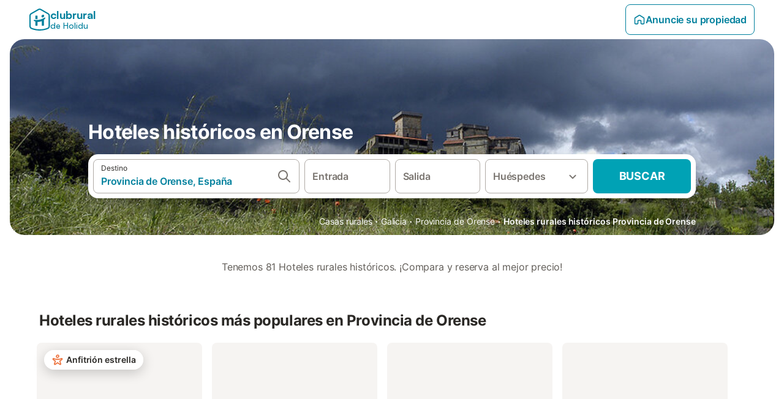

--- FILE ---
content_type: text/html; charset=utf-8
request_url: https://www.clubrural.com/hoteles-con-encanto/hoteles-historicos/ourense
body_size: 65006
content:

<!DOCTYPE html>
<html lang="es-ES" dir="ltr" data-page-id="FILTER_PAGE" data-page-event-action="FILTER_PAGE" class="is-desktop">
  <head>
    <script>window.renderedAt=1769111813490</script>
    <script src="https://cdnjs.cloudflare.com/polyfill/v3/polyfill.min.js?features=AbortController%2CResizeObserver%2Csmoothscroll%2Ces2020"></script>
    <script defer src="https://cdn.jsdelivr.net/npm/@thumbmarkjs/thumbmarkjs/dist/thumbmark.umd.js"></script>
    <script defer>
      // Thumbmark initialization - deferred to avoid blocking page rendering
      if (typeof ThumbmarkJS !== 'undefined') {
        ThumbmarkJS.getFingerprint().then(
          function(fp) { window.thumbmark = fp }
        );
      }
    </script>
    <script>
      !function(){if('PerformanceLongTaskTiming' in window){var g=window.__tti={e:[]}; g.o=new PerformanceObserver(function(l){g.e=g.e.concat(l.getEntries())}); g.o.observe({entryTypes:['longtask']})}}();
    </script>

    

    <meta charset="utf-8">
    <meta name="referrer" content="origin">
    <meta name="viewport" content="width=device-width, initial-scale=1, minimum-scale=1, maximum-scale=1, viewport-fit=cover">
    <meta name="X-UA-Compatible" content="IE=edge">
    <meta http-equiv="pragma" content="no-cache">
    <meta http-equiv="cache-control" content="no-cache,must-revalidate">
    <meta http-equiv="expires" content="0">
    <meta http-equiv="x-dns-prefetch-control" content="on">
    <meta property="og:type" content="website">
    <meta name="format-detection" content="telephone=no">

    <link rel="home" href="/">

    

    <meta name="author" content="Clubrural.com"><meta name="copyright" content="Clubrural.com"><meta  content="Clubrural.com" itemprop="name"><meta name="twitter:card" content="app"><meta name="twitter:site" content="@clubrural"><meta name="twitter:app:name:iphone" content="@clubrural"><meta name="twitter:app:id:iphone" content="@clubrural"><meta name="twitter:app:url:iphone" content="@clubrural"><meta name="twitter:app:id:googleplay" content="@clubrural"><meta name="p:domain_verify" content="clubrural.com">

    <link rel="apple-touch-icon" type="" sizes="76x76" href="https://assets.holidu.com/assets/images/favicons/holidu-touch-icon-ipad.png"><link rel="apple-touch-icon" type="" sizes="120x120" href="https://assets.holidu.com/assets/images/favicons/holidu-touch-icon-iphone-retina.png"><link rel="apple-touch-icon" type="" sizes="152x152" href="https://assets.holidu.com/assets/images/favicons/holidu-touch-icon-ipad-retina.png"><link rel="apple-touch-icon" type="" sizes="" href="https://assets.holidu.com/assets/images/favicons/holidu-touch-icon-iphone.png"><link rel="icon" type="" sizes="" href="https://assets.holidu.com/assets/images/favicons/holidu-touch-icon-ipad-retina.png">

    <link rel="preconnect" crossorigin="" href="https://www.google-analytics.com" />
    <link rel="preconnect" crossorigin="" href="https://api.holidu.com" />
    <link rel="preconnect" crossorigin="" href="https://www.googletagmanager.com" />
    <link rel="preconnect" crossorigin="" href="https://cdn.taboola.com" />
    <link rel="preconnect" crossorigin="" href="https://bat.bing.com" />
    <link rel="preconnect" crossorigin="" href="https://connect.facebook.net" />
    <link rel="preconnect" crossorigin="" href="https://assets.holidu.com" />
    <link rel="preconnect" crossorigin="" href="https://static.holidu.com" />
    

    
    <script>
        window.process = window.process || {};
        window.process.env = window.process.env || {};
        window.process.env.IS_CLIENT = true;
    </script>
    <link data-rh="true" rel="preload" as="image" href="https://static.holidu.com/cms/72833/l/46165.jpg" type="image/jpeg" media="(min-width: 48rem)" data-should-be-placed-higher="true"/><link data-rh="true" rel="preload" as="image" href="https://static.holidu.com/cms/72833/m/46165.jpg" type="image/jpeg" data-should-be-placed-higher="true"/>
    <link href='https://assets.holidu.com/assets/styles/index.v4.1910.0.css' rel='stylesheet' type='text/css'>
    <link href='https://assets.holidu.com/assets/styles/tailwind.v4.1910.0.css' rel='stylesheet' type='text/css'><link href='https://assets.holidu.com/assets/styles/clubrural.v4.1910.0.css' rel='stylesheet' type='text/css'>

    <title data-rh="true">Hoteles históricos en Orense</title>
    
    <meta data-rh="true" name="application-name" content="Hoteles históricos en Orense"/><meta data-rh="true" name="robots" content="index, follow"/><meta data-rh="true" name="description" content="Hoteles históricos en Orense. Disfruta tu tiempo en pareja."/><meta data-rh="true" property="og:title" content="Hoteles históricos en Orense"/><meta data-rh="true" property="og:image" content="https://static.holidu.com/cms/72833/l/46165.jpg"/><meta data-rh="true" property="og:description" content="Hoteles históricos en Orense. Disfruta tu tiempo en pareja."/><meta data-rh="true" name="twitter:title" content="Hoteles históricos en Orense"/><meta data-rh="true" name="twitter:description" content="Hoteles históricos en Orense. Disfruta tu tiempo en pareja."/><meta data-rh="true" name="twitter:image" content="https://static.holidu.com/cms/72833/l/46165.jpg"/>
    <link data-rh="true" rel="canonical" href="https://www.clubrural.com/hoteles-con-encanto/hoteles-historicos/ourense"/><link data-rh="true" rel="preload" as="image" href="https://static.holidu.com/cms/72833/l/46165.jpg" type="image/jpeg" media="(min-width: 48rem)" data-should-be-placed-higher="true"/><link data-rh="true" rel="preload" as="image" href="https://static.holidu.com/cms/72833/m/46165.jpg" type="image/jpeg" media data-should-be-placed-higher="true"/>
    
  

    

    
      <link rel="preload" href="https://assets.holidu.com/assets/fonts/Optimised/Inter-Regular-Latin.woff2" as="font" type="font/woff2" crossorigin>
      <link rel="preload" href="https://assets.holidu.com/assets/fonts/Optimised/Satoshi-Variable.woff2" as="font" type="font/woff2" crossorigin>
      <script type="text/javascript">

      /**
      * Loads fonts asynchronously and adds CSS classes to the document's root element
      * based on the loading status of the fonts.
      * If the fonts have already been loaded, adds 'FullyLoadedFont' class.
      * If the fonts have not been loaded, loads the fonts and adds 'FastLoadedFont' class
      * during the initial loading and 'FullyLoadedFont' class once all fonts are loaded.
      * Based on https://css-tricks.com/the-best-font-loading-strategies-and-how-to-execute-them/#loading-fonts-with-self-hosted-fonts
      */
      function loadFonts () {
        if (sessionStorage.fontsLoaded) {
          document.documentElement.classList.add('FullyLoadedFont')
          return
        }

        if ('fonts' in document) {
          document.fonts.load('1em InterInitial')
          .then(() => {
            document.documentElement.classList.add('FastLoadedFont')

            // Load critical font weights immediately:
            // - Inter 400 (body text) and 700 (headings)
            // - Satoshi 700 (bold titles, most common above the fold)
            // Variable fonts provide access to all weights, but loading the most common weight ensures it's prioritized
            Promise.all([
              document.fonts.load('400 1em Inter'),
              document.fonts.load('700 1em Inter'),
              document.fonts.load('700 1em Satoshi'), // Bold titles (most common above the fold)
            ]).then(() => {
              document.documentElement.classList.remove('FastLoadedFont')
              document.documentElement.classList.add('FullyLoadedFont')

              sessionStorage.fontsLoaded = true

              // Load non-critical font weights lazily (after initial render)
              // These are used in below-the-fold content or less critical UI elements
              Promise.all([
                document.fonts.load('500 1em Inter'),
                document.fonts.load('600 1em Inter'),
                // Satoshi variable font already provides access to all weights via 700,
                // but load 600 (semibold) explicitly if needed for specific title styles
                document.fonts.load('600 1em Satoshi'),
              ]).catch(() => {
                // Silently fail if fonts can't be loaded
              })
            })
          })
        }
      }

      loadFonts()
      </script>
    

    

    
    <style>
      
    .is-hidden-on-whitelabel {
      display: none;
    }

    .keep-blue {
      color: #00809d;
    }

    .keep-links-blue a {
      color: #00809d;
    }

    .keep-links-blue span.clickable {
      color: #00809d;
    }

    .WL--AppBanner {
      display: none;
    }
  
      html[data-page-id='SEARCH_PAGE'] .WL--Navbar {
        display: flex;
        border-bottom: none;
      }
    
      .WL--Navbar-LocaleCurrencySelector {
        display: none;
      }
    
      .WL--Footer-LocaleCurrencySelector {
        display: none;
      }
    
    .WL--Navbar-AccountFeature {
      display: none;
    }
  
      #csa-container,
      #csa-container2,
      .csa-loader {
        display: none;
      }
    
  .WL--Navbar {
    background: white;
    box-shadow: none;
    border-bottom: 1px solid #dadada;
  }

  .WL--Navbar--CurrentSearchDetails,
  .WL--Navbar--ContactInfo,
  .WL--Navbar--ContactInfo > a {
    color: #1d1d1d;
  }

  .WL--Navbar-BackButton svg > path {
    fill: #1d1d1d;
  }

  .WL--Navbar-HelpButton {
    color: #1d1d1d;
  }

  .WL--Navbar-HelpButton svg path[fill='currentColor'] {
    fill: #1d1d1d;
  }

  .WL--Navbar-BurgerMenu {
    fill: #1d1d1d;
  }

  .WL--Navbar-BurgerMenu svg > path {
    fill: #1d1d1d;
  }

  .WL--petsAllowedLabel {
    color: #1d1d1d !important;
  }

  .WL--petsAllowedCheckbox rect {
    stroke: #646464 !important;
  }

      .WL--StickySearch--Logo--Cooperation,
      .WL--StickySearch--Logo--Custom {
        display: none;
      }
    
    </style>

    
    <style>
      :root {
        --color-primary: #00809D;--color-primary-rgb: 0,128,157;--color-primary-transparent: #00809D33;--color-primary-half-transparent: #00809D1A;--color-primary-dark: #024251;--color-primary-dark-rgb: 2,66,81;--color-cta: #00A2B5;--color-cta-rgb: 0,162,181;--color-cta-active: #008291;--color-cta-text: #FFFFFF;
      }
    </style>
  </head>

  <body>

    

    <main id="main">
      
      <div id="root"><div class="WL--Navbar flex w-full items-center justify-center z-VisibilityNavbar bg-primary h-xxl4 xl:!border-0"><div class="flex max-w-xl items-center justify-between md:px-m lg2:px-xxl3 w-full"><a class="cursor-pointer" href="/"><div class="flex min-w-0 items-center gap-xs whitespace-nowrap"><svg viewBox="0 0 47 50" fill="none" xmlns="http://www.w3.org/2000/svg" class="h-[2rem] shrink-0 text-petrol md:h-[2.25rem] md:w-[2.115rem]"><path d="M32.4519 18.8654C31.2164 20.2553 29.2431 20.5567 28.0591 19.552C26.8751 18.5472 26.9093 16.6048 28.1449 15.2149C29.3804 13.825 31.3538 13.5236 32.5377 14.5283C33.7217 15.5331 33.6874 17.4755 32.4519 18.8654Z" class="fill-current"></path><path d="M18.2759 24.0496V16.5399C18.2759 16.3593 18.2042 16.1862 18.0766 16.0586C17.949 15.931 17.7759 15.8593 17.5953 15.8593H14.1497C14.0603 15.8593 13.9718 15.8769 13.8893 15.9111C13.8067 15.9453 13.7317 15.9954 13.6685 16.0586C13.6053 16.1218 13.5551 16.1968 13.5209 16.2794C13.4867 16.362 13.4691 16.4505 13.4691 16.5399V24.0477C15.0693 24.1634 16.6757 24.164 18.2759 24.0496Z" class="fill-current"></path><path d="M35.1579 20.3492C35.2178 20.3933 35.2679 20.4492 35.3053 20.5135L35.878 21.5055C35.9449 21.6202 35.9767 21.7521 35.9692 21.8847C35.9618 22.0174 35.9155 22.1449 35.8362 22.2514C34.9188 23.4661 33.8679 24.5739 32.7031 25.5539V38.2619C32.7031 38.3513 32.6855 38.4398 32.6513 38.5223C32.6171 38.6049 32.567 38.6799 32.5038 38.7431C32.4406 38.8063 32.3656 38.8565 32.283 38.8907C32.2004 38.9249 32.1119 38.9425 32.0226 38.9425H28.5769C28.3964 38.9425 28.2233 38.8708 28.0957 38.7431C27.968 38.6155 27.8963 38.4424 27.8963 38.2619V28.5593C24.8756 29.8985 21.5716 30.4736 18.276 30.2339V38.2619C18.276 38.3513 18.2584 38.4398 18.2242 38.5224C18.19 38.6049 18.1398 38.68 18.0766 38.7432C18.0134 38.8064 17.9384 38.8565 17.8558 38.8907C17.7733 38.9249 17.6848 38.9425 17.5954 38.9425H14.1498C13.9693 38.9425 13.7961 38.8708 13.6685 38.7432C13.5409 38.6155 13.4692 38.4424 13.4692 38.2619V29.2982C12.2665 28.9067 11.1036 28.4025 9.99578 27.7923C9.91618 27.7486 9.8461 27.6894 9.78965 27.6182C9.7332 27.5471 9.69151 27.4654 9.66702 27.3779C9.64253 27.2904 9.63573 27.199 9.64702 27.1088C9.65832 27.0187 9.68748 26.9318 9.73279 26.853L10.2572 25.9447C10.3258 25.8265 10.4284 25.7317 10.5516 25.6726C10.6748 25.6135 10.813 25.5929 10.9481 25.6134C19.161 26.8246 27.5483 24.9967 34.5326 20.3365C34.5942 20.2949 34.6636 20.2664 34.7367 20.2527C34.8098 20.2391 34.8849 20.2406 34.9574 20.2572C35.0298 20.2738 35.0981 20.3051 35.1579 20.3492Z" class="fill-current"></path><path fill-rule="evenodd" clip-rule="evenodd" d="M26.6131 0.984149L42.6539 10.2452C44.893 11.538 46.1769 13.6867 46.1762 16.1403L46.1706 40.1068C46.1697 42.8355 44.6074 45.194 42.0932 46.2623C30.3644 51.2458 15.7984 51.2457 4.08114 46.2631C1.56795 45.1944 0.00648322 42.8361 0.00580897 40.1084L1.39896e-07 16.1403C-0.000489333 13.6865 1.28349 11.538 3.52248 10.2452L19.5631 0.984149C21.8361 -0.327884 24.3398 -0.328216 26.6131 0.984149ZM40.9633 43.603C42.4142 42.9866 43.2808 41.6792 43.2813 40.106L43.2869 16.1396C43.2873 14.7054 42.5689 13.5323 41.2093 12.7474L25.1685 3.48637C23.7686 2.67805 22.4071 2.67834 21.0077 3.48637L4.96713 12.7474C3.60748 13.5323 2.88896 14.7054 2.88929 16.1396L2.8951 40.1078C2.89543 41.6804 3.76148 42.9874 5.21176 43.6042C16.2329 48.291 29.9321 48.2902 40.9633 43.603Z" class="fill-current"></path></svg><div class="flex h-[1.75rem] min-w-0 shrink-0 flex-col items-start font-satoshi text-petrol md:h-[2.25rem]"><span class="select-none text-[0.875rem] font-[750] leading-tight -tracking-base md:text-[1.125rem] md:leading-[1.25rem] md:-tracking-xs" translate="no">clubrural</span><span class="select-none text-[0.75rem] font-medium leading-3 -tracking-base md:text-[0.875rem] md:leading-4 md:-tracking-xs" translate="no">de Holidu</span></div></div></a><div class="flex items-center gap-x-xxs"><form action="/redirect/prg" target="_blank" class="hidden" method="POST"><input name="to" type="hidden" value="L2hvc3Q="/></form><a class="relative flex w-full cursor-pointer items-center gap-xs rounded-big p-s text-base font-medium transition-colors duration-100 tw-reset-button box-border border border-solid p-s text-center font-semibold text-primary hover:bg-primary-lightest disabled:cursor-not-allowed disabled:opacity-50 border-primary" tabindex="0"><svg viewBox="0 0 24 24" fill="none" xmlns="http://www.w3.org/2000/svg" class="text-primary h-l w-l"><path fill-rule="evenodd" clip-rule="evenodd" d="M12.265 4.6208C12.1029 4.51947 11.8971 4.51947 11.735 4.6208L11.205 3.7728L11.735 4.6208L4.235 9.3083C4.08881 9.39967 4 9.5599 4 9.7323V18.9552C4 19.2313 4.22386 19.4552 4.5 19.4552H7.5C7.77614 19.4552 8 19.2313 8 18.9552V14.1704C8 13.7382 8.27767 13.3549 8.68834 13.2202C9.06912 13.0953 9.57155 12.9383 10.089 12.7989C10.787 12.611 11.5125 12.4552 12 12.4552C12.4875 12.4552 13.213 12.611 13.911 12.7989C14.4285 12.9383 14.9309 13.0953 15.3117 13.2202C15.7223 13.3549 16 13.7382 16 14.1704V18.9552C16 19.2313 16.2239 19.4552 16.5 19.4552H19.5C19.7761 19.4552 20 19.2313 20 18.9552V9.7323C20 9.5599 19.9112 9.39967 19.765 9.3083L12.265 4.6208ZM10.675 2.9248C11.4857 2.41813 12.5143 2.41813 13.325 2.9248L20.825 7.6123C21.556 8.06915 22 8.87032 22 9.7323V18.9552C22 20.3359 20.8807 21.4552 19.5 21.4552H16.5C15.1193 21.4552 14 20.3359 14 18.9552V14.9041C13.8037 14.8451 13.5978 14.7859 13.391 14.7302L13.651 13.7646L13.391 14.7302C12.685 14.54 12.1926 14.4552 12 14.4552C11.8074 14.4552 11.315 14.54 10.609 14.7302C10.4022 14.7859 10.1963 14.8451 10 14.9041V18.9552C10 20.3359 8.88071 21.4552 7.5 21.4552H4.5C3.11929 21.4552 2 20.3359 2 18.9552V9.7323C2 8.87033 2.44405 8.06915 3.175 7.6123L10.675 2.9248Z" fill="currentColor"></path></svg>Anuncie su propiedad</a><div class="flex gap-x-xxs"><div><button class="WL--Navbar-AccountFeature ring-offset-primary p-s tw-reset-button flex cursor-pointer rounded-big lg:items-center text-gray-700 hover:bg-gray-100 hover:text-gray-black active:bg-gray-200 active:text-gray-black ring-offset-white-100" data-testid="Navbar__DropdownLink-Account"><svg viewBox="0 0 24 24" fill="none" xmlns="http://www.w3.org/2000/svg" class="mr-xxs h-xl w-xl"><path d="M5.85 17.1C6.7 16.45 7.65 15.9375 8.7 15.5625C9.75 15.1875 10.85 15 12 15C13.15 15 14.25 15.1875 15.3 15.5625C16.35 15.9375 17.3 16.45 18.15 17.1C18.7333 16.4167 19.1875 15.6417 19.5125 14.775C19.8375 13.9083 20 12.9833 20 12C20 9.78333 19.2208 7.89583 17.6625 6.3375C16.1042 4.77917 14.2167 4 12 4C9.78333 4 7.89583 4.77917 6.3375 6.3375C4.77917 7.89583 4 9.78333 4 12C4 12.9833 4.1625 13.9083 4.4875 14.775C4.8125 15.6417 5.26667 16.4167 5.85 17.1ZM12 13C11.0167 13 10.1875 12.6625 9.5125 11.9875C8.8375 11.3125 8.5 10.4833 8.5 9.5C8.5 8.51667 8.8375 7.6875 9.5125 7.0125C10.1875 6.3375 11.0167 6 12 6C12.9833 6 13.8125 6.3375 14.4875 7.0125C15.1625 7.6875 15.5 8.51667 15.5 9.5C15.5 10.4833 15.1625 11.3125 14.4875 11.9875C13.8125 12.6625 12.9833 13 12 13ZM12 22C10.6167 22 9.31667 21.7375 8.1 21.2125C6.88333 20.6875 5.825 19.975 4.925 19.075C4.025 18.175 3.3125 17.1167 2.7875 15.9C2.2625 14.6833 2 13.3833 2 12C2 10.6167 2.2625 9.31667 2.7875 8.1C3.3125 6.88333 4.025 5.825 4.925 4.925C5.825 4.025 6.88333 3.3125 8.1 2.7875C9.31667 2.2625 10.6167 2 12 2C13.3833 2 14.6833 2.2625 15.9 2.7875C17.1167 3.3125 18.175 4.025 19.075 4.925C19.975 5.825 20.6875 6.88333 21.2125 8.1C21.7375 9.31667 22 10.6167 22 12C22 13.3833 21.7375 14.6833 21.2125 15.9C20.6875 17.1167 19.975 18.175 19.075 19.075C18.175 19.975 17.1167 20.6875 15.9 21.2125C14.6833 21.7375 13.3833 22 12 22ZM12 20C12.8833 20 13.7167 19.8708 14.5 19.6125C15.2833 19.3542 16 18.9833 16.65 18.5C16 18.0167 15.2833 17.6458 14.5 17.3875C13.7167 17.1292 12.8833 17 12 17C11.1167 17 10.2833 17.1292 9.5 17.3875C8.71667 17.6458 8 18.0167 7.35 18.5C8 18.9833 8.71667 19.3542 9.5 19.6125C10.2833 19.8708 11.1167 20 12 20ZM12 11C12.4333 11 12.7917 10.8583 13.075 10.575C13.3583 10.2917 13.5 9.93333 13.5 9.5C13.5 9.06667 13.3583 8.70833 13.075 8.425C12.7917 8.14167 12.4333 8 12 8C11.5667 8 11.2083 8.14167 10.925 8.425C10.6417 8.70833 10.5 9.06667 10.5 9.5C10.5 9.93333 10.6417 10.2917 10.925 10.575C11.2083 10.8583 11.5667 11 12 11Z" fill="currentColor"></path></svg><span class="font-medium">Cuenta</span></button></div></div></div></div></div><div class="flex flex-auto flex-col items-center justify-start space-y-xxl4 bg-white-100 pb-xxl4 md:pb-[80px] md:space-y-[60px]"><section class="relative w-full justify-center xl:max-w-[1500px] xl:px-m"><div class="relative flex min-h-[380px] w-full flex-col lg:min-h-[320px] px-m pt-xxl lg:px-xxl mb-m items-center justify-center lg:justify-end"><div class="z-10 flex w-full max-w-lg justify-start"><h1 class="m-0 w-full px-m text-left text-3xl leading-8 md:text-4xl lg:px-0 z-1 font-bold text-white-100 mb-m mt-xxl max-w-lg px-0 lg:mb-0 lg:pb-0">Hoteles históricos en Orense</h1></div><div class="absolute inset-0 z-0 h-full w-full overflow-hidden xl:rounded-xxl2"><div class="absolute inset-0 z-1 bg-gradient-to-b from-black-10 to-black-60 xl:rounded-xxl2"></div><picture class="absolute inset-0 h-full w-full z-0 object-cover xl:rounded-xxl2"><source srcSet="https://static.holidu.com/cms/72833/l/46165.jpg" type="image/jpeg" media="(min-width: 48rem)"/><source srcSet="https://static.holidu.com/cms/72833/m/46165.jpg" type="image/jpeg"/><img alt="Hoteles históricos en Orense" class="z-0 h-full w-full object-cover" importance="high" fetchpriority="high" src="https://static.holidu.com/cms/72833/l/46165.jpg"/></picture></div><div class="w-full"><form action="/redirect/prg" target="_blank" class="hidden" method="POST"><input name="to" type="hidden" value="L3MvUHJvdmluY2lhLWRlLU9yZW5zZS0tRXNwYSVDMyVCMWE/cHJvcGVydHlUeXBlPUNPVU5UUllfR1JPVVBfRVNfQ0FTQV9SVVJBTA=="/></form><a id="Link-Masthead-Searchbar" tabindex="0"><div class="w-full flex-col items-center justify-center px-m md:px-xxl lg:px-0 z-SearchBarBox hidden lg:flex mt-m"><div class="z-1 my-0 w-full rounded-xxl bg-white-100 p-xs shadow-800 lg:h-18 max-w-lg lg:flex"><div class="relative flex min-h-[3.25rem] w-full h-full flex-col space-y-xs lg:flex-row lg:space-x-xs lg:space-y-0 lg:max-w-none" role="presentation"><form data-testid="SearchBarDesktop__SearchField__Form" action="/redirect/s" autoComplete="off" class="relative z-SearchOverlayBanner flex bg-white-100 transition-colors hover:bg-gray-50 h-14 flex-grow rounded-big border border-solid border-gray-400 px-s py-xs hover:border-black-50 lg:h-full" id="searchBarForm" method="GET" role="presentation"><div class="flex w-full items-center justify-between"><div class="flex w-0 flex-grow flex-col"><div class="flex items-center text-xs text-grey-black">Destino</div><input class="flex-grow overflow-ellipsis border-none pl-0 focus-visible:ring-0 text-base font-semibold placeholder:text-gray-600 placeholder:opacity-100" placeholder="¿A dónde quieres viajar?" type="text" data-testid="Searchbar__DestinationInput" value="Provincia de Orense, España"/></div><button class="pointer-events-auto flex h-full cursor-pointer items-center px-0 focus-within:ring-0" type="button" tabindex="-1"><svg viewBox="0 0 24 24" fill="none" xmlns="http://www.w3.org/2000/svg" class="h-xl w-xl text-gray-600"><path fill-rule="evenodd" clip-rule="evenodd" d="M10 4C6.68629 4 4 6.68629 4 10C4 13.3137 6.68629 16 10 16C13.3137 16 16 13.3137 16 10C16 6.68629 13.3137 4 10 4ZM2 10C2 5.58172 5.58172 2 10 2C14.4183 2 18 5.58172 18 10C18 11.8487 17.3729 13.551 16.3199 14.9056L21.7071 20.2929C22.0976 20.6834 22.0976 21.3166 21.7071 21.7071C21.3166 22.0976 20.6834 22.0976 20.2929 21.7071L14.9056 16.3199C13.551 17.3729 11.8487 18 10 18C5.58172 18 2 14.4183 2 10Z" fill="currentColor"></path></svg></button><button class="border-rounded-full focus-within:border-4 focus-within:border-grey-black focus-within:ring-0 hidden" type="button" aria-label="Eliminar entrada"><div class="flex h-xl w-xl items-center justify-center rounded-full bg-gray-300 p-px"><svg viewBox="0 0 24 24" fill="none" xmlns="http://www.w3.org/2000/svg" class="h-full w-full text-white-100"><path fill-rule="evenodd" clip-rule="evenodd" d="M18.3 5.71C17.91 5.32 17.28 5.32 16.89 5.71L12 10.59L7.10997 5.7C6.71997 5.31 6.08997 5.31 5.69997 5.7C5.30997 6.09 5.30997 6.72 5.69997 7.11L10.59 12L5.69997 16.89C5.30997 17.28 5.30997 17.91 5.69997 18.3C6.08997 18.69 6.71997 18.69 7.10997 18.3L12 13.41L16.89 18.3C17.28 18.69 17.91 18.69 18.3 18.3C18.69 17.91 18.69 17.28 18.3 16.89L13.41 12L18.3 7.11C18.68 6.73 18.68 6.09 18.3 5.71Z" fill="currentColor"></path></svg></div></button></div></form><div class="relative flex min-w-[17.8rem] h-14 lg:h-auto lg:flex-shrink-0"><div class="flex flex-grow h-full space-x-xs"><div class="flex-grow"><div class="tw-reset-button flex h-full w-full flex-col rounded relative w-auto min-w-full"><div class="relative h-0 w-full flex-1"><div class="absolute bottom-0 left-0 right-0 top-0"><button data-testid="Searchbar__CalendarInput" class="tw-reset-button relative box-border block h-full w-full cursor-pointer focus-within:!border-2 focus-within:!border-grey-black focus-within:ring-0 bg-white-100 transition-colors hover:bg-gray-50 rounded-big border-solid px-s outline outline-1 outline-offset-0 outline-white-100 border border-gray-400 hover:border-black-50 text-gray-600"><div class="box-border flex h-full w-full flex-col items-start justify-center" data-testid="Searchbar__OpenCalendarButton"><div class="flex items-center font-semibold">Entrada</div></div></button></div><div class="font-medium mx-xs invisible whitespace-nowrap">dom, 28 mar ±3|</div></div></div></div><div class="flex-grow"><div class="tw-reset-button flex h-full w-full flex-col rounded relative w-auto min-w-full"><div class="relative h-0 w-full flex-1"><div class="absolute bottom-0 left-0 right-0 top-0"><button data-testid="Searchbar__CalendarInput" class="tw-reset-button relative box-border block h-full w-full cursor-pointer focus-within:!border-2 focus-within:!border-grey-black focus-within:ring-0 bg-white-100 transition-colors hover:bg-gray-50 rounded-big border-solid px-s outline outline-1 outline-offset-0 outline-white-100 border border-gray-400 hover:border-black-50 text-gray-600"><div class="box-border flex h-full w-full flex-col items-start justify-center" data-testid="Searchbar__OpenCalendarButton"><div class="flex items-center font-semibold">Salida</div></div></button></div><div class="font-medium mx-xs invisible whitespace-nowrap">dom, 28 mar ±3|</div></div></div></div></div></div><div class="relative h-14 w-full lg:h-auto lg:w-[10.5rem] lg:flex-shrink-0"><button data-testid="Searchbar__PersonPickerInput" class="tw-reset-button relative box-border block h-full w-full cursor-pointer focus-within:!border-2 focus-within:!border-grey-black focus-within:ring-0 bg-white-100 transition-colors hover:bg-gray-50 rounded-big border-solid px-s outline outline-1 outline-offset-0 outline-white-100 border border-gray-400 hover:border-black-50 text-gray-600 pr-xl"><div class="absolute right-s top-1/2 -translate-y-1/2 text-gray-600 transition-all duration-100"><svg viewBox="0 0 24 24" fill="none" xmlns="http://www.w3.org/2000/svg" class="w-xl h-xl"><path fill-rule="evenodd" clip-rule="evenodd" d="M8.11997 9.29006L12 13.1701L15.88 9.29006C16.27 8.90006 16.9 8.90006 17.29 9.29006C17.68 9.68006 17.68 10.3101 17.29 10.7001L12.7 15.2901C12.31 15.6801 11.68 15.6801 11.29 15.2901L6.69997 10.7001C6.30997 10.3101 6.30997 9.68006 6.69997 9.29006C7.08997 8.91006 7.72997 8.90006 8.11997 9.29006Z" fill="currentColor"></path></svg></div><div class="flex items-center overflow-hidden"><div class="text-gray-600 text-base flex flex-col font-semibold"><span class="overflow-hidden text-ellipsis whitespace-nowrap">Huéspedes</span></div></div></button></div><button class="WL--SearchButton cursor-pointer font-bold uppercase tracking-[0.016rem] text-cta-text h-14 min-w-[10rem] rounded-big text-lg lg:h-full transition-colors bg-cta hover:bg-cta-active" form="searchBarForm" type="submit" data-testid="Searchbar__SearchButton">Buscar</button></div></div></div></a></div><div class="md:px z-0 mt-m hidden w-full max-w-lg justify-end py-xs lg:flex xl:px-0"><div><div class="w-full max-w-xl mx-auto"><ol class="m-0 flex list-none flex-wrap items-center p-0 gap-x-xxs"><li class="flex items-center text-sm text-white-100"><a href="https://www.clubrural.com" class="text-white-100">Casas rurales</a></li><span class="mx-xxs flex items-center text-xl text-white-100">·</span><li class="flex items-center text-sm text-white-100"><a href="https://www.clubrural.com/hoteles-con-encanto/hoteles-historicos/galicia" class="text-white-100">Galicia</a></li><span class="mx-xxs flex items-center text-xl text-white-100">·</span><li class="flex items-center text-sm text-white-100"><a href="https://www.clubrural.com/hoteles-con-encanto/hoteles-historicos/ourense" class="text-white-100">Provincia de Orense</a></li><span class="mx-xxs flex items-center text-xl text-white-100">·</span><li class="flex items-center text-sm text-white-100"><a href="https://www.clubrural.com/hoteles-con-encanto/hoteles-historicos/ourense" class="text-white-100 font-semibold">Hoteles rurales históricos Provincia de Orense</a></li></ol><script type="application/ld+json">{"@context":"https://schema.org","@type":"BreadcrumbList","@id":"https://www.clubrural.com/hoteles-con-encanto/hoteles-historicos/ourense#breadcrumb","itemListElement":[{"@type":"ListItem","@id":"https://www.clubrural.com/hoteles-con-encanto/hoteles-historicos/ourense#listitem-1","position":1,"name":"Casas rurales","item":{"@id":"https://www.clubrural.com","name":"Casas rurales"}},{"@type":"ListItem","@id":"https://www.clubrural.com/hoteles-con-encanto/hoteles-historicos/ourense#listitem-2","position":2,"name":"Galicia","item":{"@id":"https://www.clubrural.com/hoteles-con-encanto/hoteles-historicos/galicia","name":"Galicia"}},{"@type":"ListItem","@id":"https://www.clubrural.com/hoteles-con-encanto/hoteles-historicos/ourense#listitem-3","position":3,"name":"Provincia de Orense","item":{"@id":"https://www.clubrural.com/hoteles-con-encanto/hoteles-historicos/ourense","name":"Provincia de Orense"}},{"@type":"ListItem","@id":"https://www.clubrural.com/hoteles-con-encanto/hoteles-historicos/ourense#listitem-4","position":4,"name":"Hoteles rurales históricos Provincia de Orense"}]}</script></div></div></div></div><div class="w-full"><form action="/redirect/prg" target="_blank" class="hidden" method="POST"><input name="to" type="hidden" value="L3MvUHJvdmluY2lhLWRlLU9yZW5zZS0tRXNwYSVDMyVCMWE/cHJvcGVydHlUeXBlPUNPVU5UUllfR1JPVVBfRVNfQ0FTQV9SVVJBTA=="/></form><a id="Link-Masthead-Searchbar" tabindex="0"><div class="w-full flex-col items-center justify-center px-m md:px-xxl lg:px-0 z-SearchBarBox flex -mt-[8rem] lg:-mt-xxl2 lg:hidden"><div class="z-1 my-0 w-full rounded-xxl bg-white-100 p-xs shadow-800 lg:h-18 max-w-lg mb-m lg:hidden"><div class="relative flex min-h-[3.25rem] w-full h-full flex-col space-y-xs lg:flex-row lg:space-x-xs lg:space-y-0 lg:max-w-none" role="presentation"><form data-testid="SearchBarDesktop__SearchField__Form" action="/redirect/s" autoComplete="off" class="relative z-SearchOverlayBanner flex bg-white-100 transition-colors hover:bg-gray-50 h-14 flex-grow rounded-big border border-solid border-gray-400 px-s py-xs hover:border-black-50 lg:h-full" id="searchBarForm" method="GET" role="presentation"><div class="flex w-full items-center justify-between"><div class="flex w-0 flex-grow flex-col"><div class="flex items-center text-xs text-grey-black">Destino</div><input class="flex-grow overflow-ellipsis border-none pl-0 focus-visible:ring-0 text-base font-semibold placeholder:text-gray-600 placeholder:opacity-100" placeholder="¿A dónde quieres viajar?" type="text" data-testid="Searchbar__DestinationInput" value="Provincia de Orense, España"/></div><button class="pointer-events-auto flex h-full cursor-pointer items-center px-0 focus-within:ring-0" type="button" tabindex="-1"><svg viewBox="0 0 24 24" fill="none" xmlns="http://www.w3.org/2000/svg" class="h-xl w-xl text-gray-600"><path fill-rule="evenodd" clip-rule="evenodd" d="M10 4C6.68629 4 4 6.68629 4 10C4 13.3137 6.68629 16 10 16C13.3137 16 16 13.3137 16 10C16 6.68629 13.3137 4 10 4ZM2 10C2 5.58172 5.58172 2 10 2C14.4183 2 18 5.58172 18 10C18 11.8487 17.3729 13.551 16.3199 14.9056L21.7071 20.2929C22.0976 20.6834 22.0976 21.3166 21.7071 21.7071C21.3166 22.0976 20.6834 22.0976 20.2929 21.7071L14.9056 16.3199C13.551 17.3729 11.8487 18 10 18C5.58172 18 2 14.4183 2 10Z" fill="currentColor"></path></svg></button><button class="border-rounded-full focus-within:border-4 focus-within:border-grey-black focus-within:ring-0 hidden" type="button" aria-label="Eliminar entrada"><div class="flex h-xl w-xl items-center justify-center rounded-full bg-gray-300 p-px"><svg viewBox="0 0 24 24" fill="none" xmlns="http://www.w3.org/2000/svg" class="h-full w-full text-white-100"><path fill-rule="evenodd" clip-rule="evenodd" d="M18.3 5.71C17.91 5.32 17.28 5.32 16.89 5.71L12 10.59L7.10997 5.7C6.71997 5.31 6.08997 5.31 5.69997 5.7C5.30997 6.09 5.30997 6.72 5.69997 7.11L10.59 12L5.69997 16.89C5.30997 17.28 5.30997 17.91 5.69997 18.3C6.08997 18.69 6.71997 18.69 7.10997 18.3L12 13.41L16.89 18.3C17.28 18.69 17.91 18.69 18.3 18.3C18.69 17.91 18.69 17.28 18.3 16.89L13.41 12L18.3 7.11C18.68 6.73 18.68 6.09 18.3 5.71Z" fill="currentColor"></path></svg></div></button></div></form><div class="relative flex min-w-[17.8rem] h-14 lg:h-auto lg:flex-shrink-0"><div class="flex flex-grow h-full space-x-xs"><div class="flex-grow"><div class="tw-reset-button flex h-full w-full flex-col rounded relative w-auto min-w-full"><div class="relative h-0 w-full flex-1"><div class="absolute bottom-0 left-0 right-0 top-0"><button data-testid="Searchbar__CalendarInput" class="tw-reset-button relative box-border block h-full w-full cursor-pointer focus-within:!border-2 focus-within:!border-grey-black focus-within:ring-0 bg-white-100 transition-colors hover:bg-gray-50 rounded-big border-solid px-s outline outline-1 outline-offset-0 outline-white-100 border border-gray-400 hover:border-black-50 text-gray-600"><div class="box-border flex h-full w-full flex-col items-start justify-center" data-testid="Searchbar__OpenCalendarButton"><div class="flex items-center font-semibold">Entrada</div></div></button></div><div class="font-medium mx-xs invisible whitespace-nowrap">dom, 28 mar ±3|</div></div></div></div><div class="flex-grow"><div class="tw-reset-button flex h-full w-full flex-col rounded relative w-auto min-w-full"><div class="relative h-0 w-full flex-1"><div class="absolute bottom-0 left-0 right-0 top-0"><button data-testid="Searchbar__CalendarInput" class="tw-reset-button relative box-border block h-full w-full cursor-pointer focus-within:!border-2 focus-within:!border-grey-black focus-within:ring-0 bg-white-100 transition-colors hover:bg-gray-50 rounded-big border-solid px-s outline outline-1 outline-offset-0 outline-white-100 border border-gray-400 hover:border-black-50 text-gray-600"><div class="box-border flex h-full w-full flex-col items-start justify-center" data-testid="Searchbar__OpenCalendarButton"><div class="flex items-center font-semibold">Salida</div></div></button></div><div class="font-medium mx-xs invisible whitespace-nowrap">dom, 28 mar ±3|</div></div></div></div></div></div><div class="relative h-14 w-full lg:h-auto lg:w-[10.5rem] lg:flex-shrink-0"><button data-testid="Searchbar__PersonPickerInput" class="tw-reset-button relative box-border block h-full w-full cursor-pointer focus-within:!border-2 focus-within:!border-grey-black focus-within:ring-0 bg-white-100 transition-colors hover:bg-gray-50 rounded-big border-solid px-s outline outline-1 outline-offset-0 outline-white-100 border border-gray-400 hover:border-black-50 text-gray-600 pr-xl"><div class="absolute right-s top-1/2 -translate-y-1/2 text-gray-600 transition-all duration-100"><svg viewBox="0 0 24 24" fill="none" xmlns="http://www.w3.org/2000/svg" class="w-xl h-xl"><path fill-rule="evenodd" clip-rule="evenodd" d="M8.11997 9.29006L12 13.1701L15.88 9.29006C16.27 8.90006 16.9 8.90006 17.29 9.29006C17.68 9.68006 17.68 10.3101 17.29 10.7001L12.7 15.2901C12.31 15.6801 11.68 15.6801 11.29 15.2901L6.69997 10.7001C6.30997 10.3101 6.30997 9.68006 6.69997 9.29006C7.08997 8.91006 7.72997 8.90006 8.11997 9.29006Z" fill="currentColor"></path></svg></div><div class="flex items-center overflow-hidden"><div class="text-gray-600 text-base flex flex-col font-semibold"><span class="overflow-hidden text-ellipsis whitespace-nowrap">Huéspedes</span></div></div></button></div><button class="WL--SearchButton cursor-pointer font-bold uppercase tracking-[0.016rem] text-cta-text h-14 min-w-[10rem] rounded-big text-lg lg:h-full transition-colors bg-cta hover:bg-cta-active" form="searchBarForm" type="submit" data-testid="Searchbar__SearchButton">Buscar</button></div></div></div></a></div><div class="lg:mt-xxl2"><div class="mt-xxl flex w-full flex-col items-center justify-center px-xl text-base font-normal text-gray-700 lg:px-m" aria-expanded="false" aria-label="Más"><div class="flex max-w-sm flex-col justify-center lg:max-w-sm2 lg:items-center lg:text-center"><div class="pointer-events-none invisible absolute -left-[9999px] -top-[9999px] -z-10 block overflow-visible break-words text-base font-normal leading-6" aria-hidden="true"></div><div style="display:-webkit-box;-webkit-box-orient:vertical;-webkit-line-clamp:2;overflow:hidden">Tenemos 81 Hoteles rurales históricos. ¡Compara y reserva al mejor precio!</div></div></div></div></section><div class="!my-0" data-testid="SubNavbarAnchor"></div><div class="w-full space-y-xxl4 bg-white-100 md:space-y-[80px]"><section class="w-full"><div class="w-full max-w-xl px-m md:px-xxl lg2:px-xxl4 mx-auto"><div class="mb-l mt-0 flex"><h2 class="font-bold text-grey-black text-lg sm:text-2xl my-0 flex-1"><span class="flex-1">Hoteles rurales históricos más populares en Provincia de Orense</span></h2></div><div class="no-scrollbar overflow-scrolling-touch flex snap-x snap-mandatory overflow-scroll overflow-y-hidden max-md:-mx-m md:-mx-xxl xl:overflow-hidden"><div class="relative mb-xxl flex flex-grow flex-nowrap max-md:-mx-xs lg:-mx-0 xl:-mx-s xl:overflow-hidden"><div class="group/offer cursor-pointer snap-center rounded-md w-[270px] max-md:mr-xl max-md:first-of-type:ml-xl max-md:last-of-type:mr-xl md:mr-m md:first-of-type:ml-xxl md:last-of-type:mr-xxl xl:first-of-type:ml-xxl2 xl:last-of-type:mr-xxl2"><form action="/redirect/prg" target="_blank" class="hidden" method="POST"><input name="to" type="hidden" value="L3MvUHJvdmluY2lhLWRlLU9yZW5zZS0tRXNwYcOxYT9wcm9wZXJ0eVR5cGU9Q09VTlRSWV9HUk9VUF9FU19DQVNBX1JVUkFMJmluY2x1ZGVHcm91cElkcz02MTM2NjM3MCZmcm9tQ2F0ZWdvcnk9R0VORVJBTA=="/></form><a class="block h-full text-gray-black focus:outline-none" tabindex="0"><div class="flex h-full w-full flex-col gap-s"><div class="relative h-[240px] w-[270px]"><div class="relative flex select-none items-center justify-center overflow-hidden rounded-big h-[240px] w-[270px]"><picture class="flex h-full w-full items-center justify-center animate-pulse bg-gray-100"><source srcSet="https://img.holidu.com/images/04f1f30d-e70f-4fe4-b1dd-2b50c797c3c8/m.avif" type="image/avif"/><source srcSet="https://img.holidu.com/images/04f1f30d-e70f-4fe4-b1dd-2b50c797c3c8/m.webp" type="image/webp"/><source srcSet="https://img.holidu.com/images/04f1f30d-e70f-4fe4-b1dd-2b50c797c3c8/m.jpg" type="image/jpeg"/><img alt="Casa rural para 5 personas, con jardín en Provincia de Orense" class="h-full w-full object-cover invisible" loading="lazy" src="https://img.holidu.com/images/04f1f30d-e70f-4fe4-b1dd-2b50c797c3c8/m.jpg"/></picture></div><div class="absolute left-3 top-3"><div class="rounded-full bg-white-100 shadow-600"><div class="rounded-full bg-black-gradient"><div class="group/star-host relative flex items-center space-x-xxs rounded-full px-s py-xms text-sm bg-white-100 font-semibold text-grey-black"><svg viewBox="0 0 24 24" fill="none" xmlns="http://www.w3.org/2000/svg" class="h-l w-l flex-shrink-0 text-peach-700"><path fill-rule="evenodd" clip-rule="evenodd" d="M14.6928 2.66075C13.4572 1.22567 11.3048 1.44092 9.94954 2.6078C8.59424 3.77468 8.06159 5.87117 9.29716 7.30625C10.5327 8.74134 12.6851 8.52608 14.0404 7.3592C15.3957 6.19232 15.9283 4.09583 14.6928 2.66075ZM11.2545 4.12344C12.042 3.44537 12.8741 3.6137 13.1771 3.96568C13.4802 4.31766 13.523 5.1655 12.7355 5.84357C11.9479 6.52163 11.1158 6.3533 10.8128 6.00132C10.5098 5.64934 10.4669 4.8015 11.2545 4.12344Z" fill="currentColor"></path><path fill-rule="evenodd" clip-rule="evenodd" d="M21.0783 12.2194C21.8481 11.5316 22.2293 10.4849 21.8527 9.55902C21.6598 9.08472 21.2796 8.70341 20.7628 8.51993C20.26 8.34141 19.7114 8.37721 19.1837 8.5531C18.876 8.65567 18.5598 8.78069 18.2545 8.90147C18.1569 8.94005 18.0603 8.97825 17.9656 9.01509C17.5584 9.17345 17.1243 9.33217 16.6072 9.4758C15.5803 9.76108 14.1715 10.0019 11.9999 10.0019C9.82827 10.0019 8.41947 9.76108 7.39256 9.47581C6.87552 9.33218 6.44142 9.17347 6.03423 9.01511C5.93943 8.97824 5.84291 8.94007 5.7453 8.90146C5.43994 8.78069 5.12384 8.65568 4.81611 8.55311C4.2535 8.36558 3.67803 8.35967 3.16515 8.5869C2.65563 8.81263 2.31163 9.22339 2.13313 9.67242C1.7885 10.5394 2.01738 11.6607 2.91211 12.3108L2.91905 12.3158L6.46503 14.8004L4.94648 19.474C4.34777 21.3166 6.45674 22.8488 8.02417 21.71L11.9999 18.8215L15.9756 21.71C17.5431 22.8488 19.652 21.3166 19.0533 19.474L17.5347 14.8002L21.0406 12.253L21.0783 12.2194ZM19.8161 10.4505C19.8825 10.4283 19.9359 10.416 19.9776 10.4094C19.9517 10.4825 19.8941 10.5864 19.7772 10.6988L16.3592 13.1822C15.6582 13.6915 15.3649 14.5942 15.6326 15.4182L17.1512 20.092L13.1755 17.2035C12.4745 16.6942 11.5253 16.6942 10.8243 17.2035L6.84859 20.092L8.36719 15.4182C8.63494 14.5942 8.34162 13.6915 7.64065 13.1822L7.63371 13.1771L4.08316 10.6894C4.03076 10.6499 4.00245 10.6025 3.98881 10.552C3.97342 10.4949 3.97976 10.4438 3.9904 10.4145L3.99852 10.4143C4.02765 10.4139 4.08798 10.4186 4.18368 10.4505C4.43489 10.5342 4.67832 10.6304 4.96763 10.7448C5.07438 10.787 5.18738 10.8317 5.30932 10.8791C5.74588 11.0489 6.24928 11.2339 6.85724 11.4028C8.08032 11.7426 9.67152 12.0019 11.9999 12.0019C14.3283 12.0019 15.9195 11.7426 17.1426 11.4028C17.7505 11.2339 18.2539 11.0489 18.6905 10.8791C18.8124 10.8317 18.9254 10.787 19.0321 10.7448C19.3214 10.6305 19.5649 10.5342 19.8161 10.4505Z" fill="currentColor"></path></svg><span class="overflow-hidden text-ellipsis whitespace-nowrap">Anfitrión estrella</span><div class="duration-30 pointer-events-none absolute left-0 top-[2.5rem] z-1 w-[17rem] rounded bg-blue-transparent p-xs font-normal text-white-100 opacity-0 shadow-100 transition-opacity ease-in group-hover/star-host:opacity-100 after:absolute after:bottom-full after:left-xxl after:w-0 after:-translate-x-1/2 after:border-b-[0.5rem] after:border-l-[0.5rem] after:border-r-[0.5rem] after:border-solid after:border-transparent after:border-b-grey-black after:content-[&#x27;&#x27;] sm:after:max-w-[17rem]">Los anfitriones estrella gozan de una gran experiencia, están muy bien valorados, y se comprometen a proporcionar estancias de confianza y calidad.</div></div></div></div></div></div><div class="flex flex-1 flex-col gap-s"><div class="flex flex-col gap-xxs overflow-hidden"><div class="flex w-full max-w-full items-center justify-between"><h3 class="m-0 overflow-hidden text-ellipsis whitespace-nowrap text-sm font-semibold text-gray-black transition-all group-hover/offer:underline" title="Casa rural para 5 personas">Casa rural para 5 personas</h3><div class="flex items-center gap-xxs"><span class="text-sm text-gray-black">★</span><span class="text-sm font-semibold text-gray-black">10.0</span><span class="text-sm font-semibold text-gray-700">(<!-- -->6<!-- -->)</span></div></div><button class="tw-reset-button flex cursor-pointer flex-nowrap overflow-hidden text-sm text-grey-black"><span class="overflow-hidden text-ellipsis whitespace-nowrap">Boborás, Provincia de Orense</span></button><div class="line-clamp-2 text-ellipsis text-sm text-gray-700">En O Forno do Curro, además de la calidez de nuestros alojamientos y la hospitalidad de los caseros, queremos ofrecer al visitante una serie de servicios extras para que la estancia sea inolvidable. O Forno do Curro era una casa de labranza gallega con siglos de historia, situada en el lugar de O Curro, en la parroquia de Feás, perteneciente al Ayuntamiento de Boborás, en la comarca de O Carballiño, Ourense, desde donde se disfrutan magníficas vistas. Entre las mejores casas rurales de Ourense se encuentra O Forno do Curro, una casa rectoral de labranza gallega con siglos de historia. Recientemente restaurada y dividida en cuatro casas adosadas, tres de ellas están destinadas al disfrute de los huéspedes y la otra es la vivienda de los actuales propietarios. Las casas se llaman A Casa da Améndoa, A Casiña da Noz y A Casiña da Avelá. Todas están equipadas con las mayores comodidades, manteniendo la típica arquitectura rural de la comarca, en la que se combinan piedra, madera y forja. Además, dispone de un estupendo jardín, piscina cubierta y bicicletas de montaña. Como servicios adicionales, O Forno do Curro ofrece alquiler de bicicletas y servicio de compra para que, al llegar, encuentre la nevera abastecida con lo que usted indique. Este servicio está disponible por un coste adicional. Estamos en el Camino da Geira Romana e dos Arrieiros y en el Camino de Santiago (Xacobeo Miñ</div></div><div class="flex flex-col gap-xxs"><span class="overflow-hidden text-ellipsis whitespace-nowrap text-sm text-gray-black">desde<!-- --> <strong class="text-sm font-semibold">87 €</strong> / <!-- -->noche</span></div></div></div></a></div><div class="group/offer cursor-pointer snap-center rounded-md w-[270px] max-md:mr-xl max-md:first-of-type:ml-xl max-md:last-of-type:mr-xl md:mr-m md:first-of-type:ml-xxl md:last-of-type:mr-xxl xl:first-of-type:ml-xxl2 xl:last-of-type:mr-xxl2"><form action="/redirect/prg" target="_blank" class="hidden" method="POST"><input name="to" type="hidden" value="L3MvUHJvdmluY2lhLWRlLU9yZW5zZS0tRXNwYcOxYT9wcm9wZXJ0eVR5cGU9Q09VTlRSWV9HUk9VUF9FU19DQVNBX1JVUkFMJmluY2x1ZGVHcm91cElkcz01Njc3MDA0MiZmcm9tQ2F0ZWdvcnk9R0VORVJBTA=="/></form><a class="block h-full text-gray-black focus:outline-none" tabindex="0"><div class="flex h-full w-full flex-col gap-s"><div class="relative h-[240px] w-[270px]"><div class="relative flex select-none items-center justify-center overflow-hidden rounded-big h-[240px] w-[270px]"><picture class="flex h-full w-full items-center justify-center animate-pulse bg-gray-100"><source srcSet="https://img.holidu.com/images/bc49aa6b-7b7c-41e2-9709-ba5b2e19cc61/m.avif" type="image/avif"/><source srcSet="https://img.holidu.com/images/bc49aa6b-7b7c-41e2-9709-ba5b2e19cc61/m.webp" type="image/webp"/><source srcSet="https://img.holidu.com/images/bc49aa6b-7b7c-41e2-9709-ba5b2e19cc61/m.jpg" type="image/jpeg"/><img alt="Chalet para 12 personas, con balcón, Se admiten mascotas en Provincia de Orense" class="h-full w-full object-cover invisible" loading="lazy" src="https://img.holidu.com/images/bc49aa6b-7b7c-41e2-9709-ba5b2e19cc61/m.jpg"/></picture></div></div><div class="flex flex-1 flex-col gap-s"><div class="flex flex-col gap-xxs overflow-hidden"><div class="flex w-full max-w-full items-center justify-between"><h3 class="m-0 overflow-hidden text-ellipsis whitespace-nowrap text-sm font-semibold text-gray-black transition-all group-hover/offer:underline" title="Chalet para 12 personas">Chalet para 12 personas</h3><div class="flex items-center gap-xxs"><span class="text-sm text-gray-black">★</span><span class="text-sm font-semibold text-gray-black">9.3</span><span class="text-sm font-semibold text-gray-700">(<!-- -->15<!-- -->)</span></div></div><button class="tw-reset-button flex cursor-pointer flex-nowrap overflow-hidden text-sm text-grey-black"><span class="overflow-hidden text-ellipsis whitespace-nowrap">La Bola, Provincia de Orense</span></button><div class="line-clamp-2 text-ellipsis text-sm text-gray-700">La Casa Rural O Cantón se encuentra en A Bola y es el alojamiento ideal para una escapada de relax. La propiedad de 3 plantas consta de una sala de estar con un sofá cama para 2 personas, una cocina, 5 dormitorios y 3 baños, por lo que puede alojar a 12 personas. Los servicios adicionales incluyen Wi-Fi, televisión y lavadora. Este alquiler de vacaciones cuenta con un balcón privado para relajarse y disfrutar de la noche. Hay aparcamiento gratuito en la calle. Se permite un máximo de 2 mascotas. No se permite fumar ni celebrar eventos. Este inmueble no dispone de aire acondicionado.</div></div><div class="flex flex-col gap-xxs"><span class="overflow-hidden text-ellipsis whitespace-nowrap text-sm text-gray-black">desde<!-- --> <strong class="text-sm font-semibold">260 €</strong> / <!-- -->noche</span></div></div></div></a></div><div class="group/offer cursor-pointer snap-center rounded-md w-[270px] max-md:mr-xl max-md:first-of-type:ml-xl max-md:last-of-type:mr-xl md:mr-m md:first-of-type:ml-xxl md:last-of-type:mr-xxl xl:first-of-type:ml-xxl2 xl:last-of-type:mr-xxl2"><form action="/redirect/prg" target="_blank" class="hidden" method="POST"><input name="to" type="hidden" value="L3MvUHJvdmluY2lhLWRlLU9yZW5zZS0tRXNwYcOxYT9wcm9wZXJ0eVR5cGU9Q09VTlRSWV9HUk9VUF9FU19DQVNBX1JVUkFMJmluY2x1ZGVHcm91cElkcz01NzgzNTUyNiZmcm9tQ2F0ZWdvcnk9R0VORVJBTA=="/></form><a class="block h-full text-gray-black focus:outline-none" tabindex="0"><div class="flex h-full w-full flex-col gap-s"><div class="relative h-[240px] w-[270px]"><div class="relative flex select-none items-center justify-center overflow-hidden rounded-big h-[240px] w-[270px]"><picture class="flex h-full w-full items-center justify-center animate-pulse bg-gray-100"><source srcSet="https://img.holidu.com/images/cc6c2dcb-1b4a-41d6-8a3a-ca3f7ba2628d/m.avif" type="image/avif"/><source srcSet="https://img.holidu.com/images/cc6c2dcb-1b4a-41d6-8a3a-ca3f7ba2628d/m.webp" type="image/webp"/><source srcSet="https://img.holidu.com/images/cc6c2dcb-1b4a-41d6-8a3a-ca3f7ba2628d/m.jpg" type="image/jpeg"/><img alt="Chalet para 6 personas en Provincia de Orense" class="h-full w-full object-cover invisible" loading="lazy" src="https://img.holidu.com/images/cc6c2dcb-1b4a-41d6-8a3a-ca3f7ba2628d/m.jpg"/></picture></div></div><div class="flex flex-1 flex-col gap-s"><div class="flex flex-col gap-xxs overflow-hidden"><div class="flex w-full max-w-full items-center justify-between"><h3 class="m-0 overflow-hidden text-ellipsis whitespace-nowrap text-sm font-semibold text-gray-black transition-all group-hover/offer:underline" title="Chalet para 6 personas">Chalet para 6 personas</h3><div class="flex items-center gap-xxs"><span class="text-sm text-gray-black">★</span><span class="text-sm font-semibold text-gray-black">9.0</span><span class="text-sm font-semibold text-gray-700">(<!-- -->2<!-- -->)</span></div></div><button class="tw-reset-button flex cursor-pointer flex-nowrap overflow-hidden text-sm text-grey-black"><span class="overflow-hidden text-ellipsis whitespace-nowrap">Muíños, Provincia de Orense</span></button><div class="line-clamp-2 text-ellipsis text-sm text-gray-700">Ubicada en el encantador pueblo de Parada de Ventosa, en el municipio de Muiños, Galicia, esta casa rural te ofrece un refugio perfecto en medio de un paraje natural de excepcional belleza. Rodeada de paisajes verdes y tranquilidad, es el lugar ideal para desconectar y disfrutar de la naturaleza gallega. Al llegar, serás recibido por una acogedora zona de entrada con barbacoa. Además, podrás aparcar sin coste alguno en la zona de aparcamiento exterior, con espacio para dos coches. De 1 de junio hasta 30 de septiembre, nuestros huéspedes pueden disfrutar de una piscina privada de cloro, elevada y desmontable. (pronto se facilitará una foto) El corazón de la casa es su cocina, totalmente equipada y abierta al salón-comedor, un espacio donde se mezclan modernidad y confort. La cocina incluye una vitrocerámica, nevera-congelador, horno, cafetera Dolce Gusto y cafetera italiana, así como todo el menaje necesario para que te sientas como en casa. El salón con estufa de pellets y un cómodo sofá, es el lugar perfecto para relajarte viendo la televisión, que cuenta con programas en español y algunos canales extranjeros. Las paredes de piedra, que aportan un toque rústico y auténtico, combinan a la perfección con la decoración cálida y confortable de la casa. Le prepararemos un pack de bienvenida. Esta casa rural cuenta con tres dormitorios, todos equipados con aire acondicionado y bomba</div></div><div class="flex flex-col gap-xxs"><span class="overflow-hidden text-ellipsis whitespace-nowrap text-sm text-gray-black">desde<!-- --> <strong class="text-sm font-semibold">86 €</strong> / <!-- -->noche</span></div></div></div></a></div><div class="group/offer cursor-pointer snap-center rounded-md w-[270px] max-md:mr-xl max-md:first-of-type:ml-xl max-md:last-of-type:mr-xl md:mr-m md:first-of-type:ml-xxl md:last-of-type:mr-xxl xl:first-of-type:ml-xxl2 xl:last-of-type:mr-xxl2"><form action="/redirect/prg" target="_blank" class="hidden" method="POST"><input name="to" type="hidden" value="L3MvUHJvdmluY2lhLWRlLU9yZW5zZS0tRXNwYcOxYT9wcm9wZXJ0eVR5cGU9Q09VTlRSWV9HUk9VUF9FU19DQVNBX1JVUkFMJmluY2x1ZGVHcm91cElkcz01NTA2MDMyOSZmcm9tQ2F0ZWdvcnk9R0VORVJBTA=="/></form><a class="block h-full text-gray-black focus:outline-none" tabindex="0"><div class="flex h-full w-full flex-col gap-s"><div class="relative h-[240px] w-[270px]"><div class="relative flex select-none items-center justify-center overflow-hidden rounded-big h-[240px] w-[270px]"><picture class="flex h-full w-full items-center justify-center animate-pulse bg-gray-100"><source srcSet="https://img.holidu.com/images/27266a81-5008-4f5c-a3cb-d2764f4c3614/m.avif" type="image/avif"/><source srcSet="https://img.holidu.com/images/27266a81-5008-4f5c-a3cb-d2764f4c3614/m.webp" type="image/webp"/><source srcSet="https://img.holidu.com/images/27266a81-5008-4f5c-a3cb-d2764f4c3614/m.jpg" type="image/jpeg"/><img alt="Chalet para 10 personas, con terraza en Provincia de Orense" class="h-full w-full object-cover invisible" loading="lazy" src="https://img.holidu.com/images/27266a81-5008-4f5c-a3cb-d2764f4c3614/m.jpg"/></picture></div></div><div class="flex flex-1 flex-col gap-s"><div class="flex flex-col gap-xxs overflow-hidden"><div class="flex w-full max-w-full items-center justify-between"><h3 class="m-0 overflow-hidden text-ellipsis whitespace-nowrap text-sm font-semibold text-gray-black transition-all group-hover/offer:underline" title="Chalet para 10 personas">Chalet para 10 personas</h3><div class="flex items-center gap-xxs"><span class="text-sm text-gray-black">★</span><span class="text-sm font-semibold text-gray-black">8.0</span><span class="text-sm font-semibold text-gray-700">(<!-- -->1<!-- -->)</span></div></div><button class="tw-reset-button flex cursor-pointer flex-nowrap overflow-hidden text-sm text-grey-black"><span class="overflow-hidden text-ellipsis whitespace-nowrap">Chandreja de Queija, Provincia de Orense</span></button><div class="line-clamp-2 text-ellipsis text-sm text-gray-700">En la pintoresca localidad de Chandrexa de Queixa, a solo 60 km de la ciudad de Ourense, se encuentra esta encantadora casa para hasta 10 huéspedes que ofrece el escenario perfecto para una escapada inolvidable con familia y amigos. Esta región, conocida por su belleza natural y su rica herencia cultural, ofrece a los visitantes una experiencia única que combina la serenidad del entorno rural con la majestuosidad del paisaje montañoso. Chandrexa de Queixa, con su encanto auténtico y su atmósfera tranquila, es un punto de partida ideal para explorar el Cañón del Sil. Las escarpadas paredes del cañón se alzan verticalmente desde las aguas, creando un paisaje impresionante que se puede apreciar desde miradores de la región. La zona es una maravilla para practicar senderismo y ciclismo, probar los vinos que se cultivan en la zona, hacer kayak o barranquismo o incluso disfrutar de un baño en una de las playas fluviales. La zona además cuenta con un rico patrimonio cultural y gastronómico que no se puede perder. El exterior de la casa cuenta con un extenso jardín, donde los huéspedes pueden deleitarse con la tranquilidad del entorno y disfrutar de momentos inolvidables. Una amplia terraza amueblada con cómodos asientos invita a contemplar el cielo estrellado por la noche, mientras que una barbacoa móvil ofrece la posibilidad de organizar animadas parrilladas al aire libre. La presenc</div></div><div class="flex flex-col gap-xxs"><span class="overflow-hidden text-ellipsis whitespace-nowrap text-sm text-gray-black">desde<!-- --> <strong class="text-sm font-semibold">68 €</strong> / <!-- -->noche</span></div></div></div></a></div></div></div><div class="flex w-full justify-center"><form action="/redirect/prg" target="_blank" class="hidden" method="POST"><input name="to" type="hidden" value="L3MvUHJvdmluY2lhLWRlLU9yZW5zZS0tRXNwYcOxYT9wcm9wZXJ0eVR5cGU9Q09VTlRSWV9HUk9VUF9FU19DQVNBX1JVUkFM"/></form><a class="group flex items-center justify-center max-sm:w-full" tabindex="0"><div class="cursor-pointer transition-all ease-in-out hover:bg-gray-100 rounded-big bg-white-100 text-gray-black text-sm font-semibold max-sm:w-full flex h-xxl3 items-center justify-center border border-gray-300 px-xl py-s text-base normal-case active:bg-gray-100 group-hover:bg-gray-100">Ver todas las ofertas</div></a></div></div></section></div><div class="!my-0" data-testid="SelectDatesCTAAnchor"></div><section class="w-full mb-xxl3 lg:mb-xxl4"><div class="w-full max-w-xl px-m md:px-xxl lg2:px-xxl4 mx-auto"><h2 class="font-bold text-grey-black text-title-lg md:text-title-2xl mb-m mt-0">Encuentra ofertas</h2><div class="no-scrollbar -mx-m flex flex-nowrap overflow-x-scroll md:-mx-xxl lg2:m-0 lg2:overflow-visible"><form action="/redirect/prg" target="_blank" class="hidden" method="POST"><input name="to" type="hidden" value="L3MvUHJvdmluY2lhLWRlLU9yZW5zZS0tRXNwYSVDMyVCMWE/cHJvcGVydHlUeXBlPUNPVU5UUllfR1JPVVBfRVNfQ0FTQV9SVVJBTCZhbWVuaXRpZXM9UE9PTA=="/></form><a class="whitespace-nowrap rounded-big py-s transition-all text-base text-grey-800 mr-s flex items-center last:mr-0 bg-white-100 hover:bg-gray-100 border border-solid border-gray-400 hover:border-gray-600 first-of-type:ml-m last-of-type:mr-m md:first-of-type:ml-xxl md:last-of-type:mr-xxl lg2:first-of-type:ml-0 lg2:last-of-type:mr-0" tabindex="0"><div class="flex w-max whitespace-nowrap pl-s pr-m"><span class="mr-xs flex items-center text-grey-800"><svg viewBox="0 0 24 24" fill="none" xmlns="http://www.w3.org/2000/svg" class="h-xl"><path fill-rule="evenodd" clip-rule="evenodd" d="M6.11 5.56C7.3 5.7 8.14 6.14 9 7L10 8L6.75 11.25C7.06 11.37 7.31 11.52 7.52 11.64C7.89 11.87 8.11 12 8.67 12C9.23 12 9.45 11.87 9.82 11.64C10.28 11.37 10.9 11 12.01 11C13.12 11 13.74 11.37 14.19 11.64C14.56 11.86 14.79 12 15.34 12C15.89 12 16.12 11.87 16.49 11.64C16.61 11.57 16.75 11.49 16.9 11.41L10.48 5C9.22 3.74 8.04 3.2 6.3 3.05C5.6 2.99 5 3.56 5 4.26V4.35C5 4.98 5.49 5.48 6.11 5.56ZM21.35 18.91C21.18 18.85 21.03 18.76 20.85 18.64C20.4 18.37 19.78 18 18.67 18C17.56 18 16.94 18.37 16.49 18.64C16.12 18.87 15.89 19 15.34 19C14.79 19 14.56 18.86 14.19 18.64C13.74 18.37 13.12 18 12.01 18C10.9 18 10.28 18.37 9.82 18.64C9.45 18.87 9.23 19 8.67 19C8.11 19 7.89 18.87 7.52 18.64C7.07 18.37 6.45 18 5.34 18C4.23 18 3.61 18.37 3.15 18.64C2.97 18.75 2.82 18.84 2.65 18.91C2.27 19.04 2 19.36 2 19.76V19.88C2 20.55 2.66 21.01 3.3 20.79C3.67 20.66 3.95 20.49 4.19 20.35C4.56 20.13 4.79 20 5.34 20C5.89 20 6.12 20.13 6.49 20.36C6.94 20.63 7.56 21 8.67 21C9.78 21 10.4 20.63 10.86 20.36C11.23 20.13 11.45 20 12.01 20C12.56 20 12.79 20.14 13.16 20.36C13.61 20.63 14.23 21 15.34 21C16.45 21 17.06 20.63 17.52 20.36C17.89 20.13 18.11 20 18.67 20C19.22 20 19.45 20.14 19.82 20.36C20.05 20.5 20.33 20.67 20.7 20.8C21.33 21.02 22 20.56 22 19.89V19.77C22 19.36 21.73 19.04 21.35 18.91ZM18.65 13.5C19.76 13.5 20.38 13.87 20.83 14.14C21.02 14.25 21.17 14.34 21.34 14.4C21.71 14.54 21.98 14.86 21.98 15.26V15.38C21.98 16.05 21.3 16.52 20.67 16.29C20.32 16.16 20.05 16 19.82 15.86C19.45 15.64 19.22 15.5 18.67 15.5C18.11 15.5 17.89 15.63 17.52 15.86C17.07 16.13 16.45 16.5 15.34 16.5C14.23 16.5 13.61 16.13 13.16 15.86C12.79 15.64 12.56 15.5 12.01 15.5C11.45 15.5 11.23 15.63 10.86 15.86C10.41 16.13 9.79 16.5 8.68 16.5C7.57 16.5 6.95 16.13 6.5 15.86C6.13 15.64 5.9 15.5 5.35 15.5C4.8 15.5 4.57 15.63 4.2 15.86C3.92 16.02 3.58 16.22 3.11 16.35C2.55 16.51 2 16.07 2 15.49V15.26C2 14.86 2.27 14.54 2.65 14.41C2.82 14.34 2.97 14.25 3.15 14.14C3.6 13.87 4.22 13.5 5.33 13.5C6.44 13.5 7.06 13.87 7.51 14.14C7.88 14.36 8.11 14.5 8.66 14.5C9.22 14.5 9.44 14.37 9.81 14.14C10.26 13.87 10.88 13.5 11.99 13.5C13.1 13.5 13.72 13.87 14.17 14.14C14.54 14.36 14.77 14.5 15.32 14.5C15.87 14.5 16.1 14.37 16.47 14.14C16.92 13.87 17.54 13.5 18.65 13.5ZM16.5 3C17.8807 3 19 4.11929 19 5.5C19 6.88071 17.8807 8 16.5 8C15.1193 8 14 6.88071 14 5.5C14 4.11929 15.1193 3 16.5 3Z" fill="currentColor"></path></svg></span>Piscina</div></a><form action="/redirect/prg" target="_blank" class="hidden" method="POST"><input name="to" type="hidden" value="L3MvUHJvdmluY2lhLWRlLU9yZW5zZS0tRXNwYSVDMyVCMWE/cHJvcGVydHlUeXBlPUNPVU5UUllfR1JPVVBfRVNfQ0FTQV9SVVJBTCZhbWVuaXRpZXM9UEVUU19BTExPV0VE"/></form><a class="whitespace-nowrap rounded-big py-s transition-all text-base text-grey-800 mr-s flex items-center last:mr-0 bg-white-100 hover:bg-gray-100 border border-solid border-gray-400 hover:border-gray-600 first-of-type:ml-m last-of-type:mr-m md:first-of-type:ml-xxl md:last-of-type:mr-xxl lg2:first-of-type:ml-0 lg2:last-of-type:mr-0" tabindex="0"><div class="flex w-max whitespace-nowrap pl-s pr-m"><span class="mr-xs flex items-center text-grey-800"><svg viewBox="0 0 24 24" fill="none" xmlns="http://www.w3.org/2000/svg" class="h-xl"><path fill-rule="evenodd" clip-rule="evenodd" d="M10.7972 3.07898C11.3366 2.60398 12.074 2.29623 12.8478 2.50357C13.6216 2.71091 14.1065 3.34617 14.336 4.02719C14.5677 4.71437 14.5793 5.53621 14.363 6.34368C14.1466 7.15115 13.7256 7.85703 13.1814 8.33633C12.6421 8.81133 11.9046 9.11908 11.1308 8.91174C10.357 8.7044 9.87217 8.06914 9.64261 7.38812C9.41097 6.70094 9.39928 5.8791 9.61564 5.07163C9.832 4.26416 10.253 3.55828 10.7972 3.07898ZM11.7887 4.20464C11.4955 4.46286 11.2151 4.89786 11.0645 5.45986C10.9139 6.02186 10.9392 6.53876 11.064 6.90898C11.1909 7.28534 11.382 7.42613 11.519 7.46285C11.6561 7.49957 11.8919 7.47318 12.19 7.21067C12.4832 6.95246 12.7635 6.51745 12.9141 5.95545C13.0647 5.39345 13.0394 4.87655 12.9146 4.50633C12.7877 4.12997 12.5967 3.98918 12.4596 3.95246C12.3226 3.91574 12.0867 3.94213 11.7887 4.20464Z" fill="currentColor"></path><path fill-rule="evenodd" clip-rule="evenodd" d="M10.1147 9.87761C11.8954 9.65274 13.6078 10.6414 14.3033 12.2959L15.5789 15.33C15.8622 16.0038 15.9434 16.7455 15.8126 17.4646C15.2912 20.3326 11.8505 21.548 9.64327 19.6439L8.34655 18.5252C8.15596 18.3608 7.93606 18.2338 7.69837 18.151L6.0812 17.5873C3.32859 16.6279 2.66081 13.0405 4.88384 11.1549C5.44126 10.6821 6.12416 10.3816 6.84933 10.29L10.1147 9.87761ZM12.4596 13.071C12.1119 12.2437 11.2556 11.7494 10.3653 11.8619L7.09993 12.2742C6.75961 12.3172 6.43914 12.4582 6.17755 12.6801C5.13432 13.565 5.4477 15.2485 6.73945 15.6988L8.35663 16.2624C8.83199 16.4281 9.2718 16.682 9.65297 17.0109L10.9497 18.1296C11.9855 19.0231 13.6002 18.4528 13.8449 17.1069C13.9062 16.7694 13.8681 16.4213 13.7352 16.1051L12.4596 13.071Z" fill="currentColor"></path><path fill-rule="evenodd" clip-rule="evenodd" d="M19.4636 6.6757C18.9191 6.08816 18.131 5.95596 17.4215 6.07084C16.7057 6.18677 15.9734 6.56006 15.3603 7.12833C14.7472 7.6966 14.3195 8.39847 14.1497 9.10347C13.9814 9.80216 14.0535 10.598 14.598 11.1855C15.1426 11.7731 15.9307 11.9053 16.6401 11.7904C17.356 11.6745 18.0883 11.3012 18.7013 10.7329C19.3144 10.1646 19.7422 9.46278 19.912 8.75778C20.0803 8.05909 20.0082 7.26323 19.4636 6.6757ZM16.38 8.22845C16.8067 7.83293 17.2757 7.61401 17.6613 7.55155C18.0534 7.48806 18.2671 7.59132 18.3635 7.69538C18.46 7.79943 18.5467 8.02034 18.4537 8.40647C18.3622 8.78628 18.1084 9.23728 17.6817 9.63279C17.255 10.0283 16.786 10.2472 16.4004 10.3097C16.0083 10.3732 15.7946 10.2699 15.6981 10.1659C15.6017 10.0618 15.5149 9.8409 15.608 9.45478C15.6995 9.07496 15.9533 8.62396 16.38 8.22845Z" fill="currentColor"></path><path fill-rule="evenodd" clip-rule="evenodd" d="M19.6144 12.2121C20.162 12.3362 20.7276 12.6699 20.9639 13.2973C21.2002 13.9247 20.9952 14.5487 20.6655 15.0031C20.3317 15.4633 19.8187 15.8373 19.2216 16.0622C18.6245 16.2871 17.9923 16.3444 17.4377 16.2187C16.8902 16.0946 16.3246 15.7609 16.0883 15.1335C15.852 14.5061 16.057 13.8822 16.3866 13.4277C16.7205 12.9675 17.2335 12.5935 17.8306 12.3686C18.4277 12.1438 19.0599 12.0865 19.6144 12.2121ZM19.2829 13.675C19.0531 13.6229 18.7209 13.6362 18.3593 13.7724C17.9976 13.9086 17.7392 14.1178 17.6008 14.3085C17.4583 14.5051 17.4902 14.5999 17.4921 14.6048C17.4939 14.6098 17.5325 14.7021 17.7693 14.7558C17.9991 14.8079 18.3313 14.7946 18.6929 14.6584C19.0546 14.5222 19.313 14.3131 19.4514 14.1223C19.5939 13.9258 19.562 13.8309 19.5601 13.826C19.5583 13.8211 19.5197 13.7287 19.2829 13.675Z" fill="currentColor"></path><path fill-rule="evenodd" clip-rule="evenodd" d="M6.79516 9.7683C6.13368 9.87737 5.56186 9.55438 5.18064 9.14226C4.79454 8.72486 4.52806 8.14866 4.42426 7.51913C4.32045 6.8896 4.38784 6.25835 4.61949 5.73909C4.84822 5.2264 5.28608 4.73692 5.94756 4.62785C6.60904 4.51878 7.18087 4.84177 7.56208 5.25389C7.94819 5.67129 8.21466 6.24749 8.31846 6.87702C8.42227 7.50655 8.35488 8.1378 8.12323 8.65706C7.8945 9.16975 7.45664 9.65923 6.79516 9.7683ZM5.90427 7.27509C5.96714 7.65636 6.12177 7.95071 6.28177 8.12368C6.44666 8.30194 6.54594 8.28914 6.55112 8.28828C6.55631 8.28743 6.65444 8.26768 6.75337 8.04592C6.84937 7.83074 6.90131 7.50233 6.83845 7.12106C6.77558 6.73979 6.62095 6.44544 6.46095 6.27247C6.29606 6.09421 6.19678 6.10701 6.1916 6.10787C6.18641 6.10872 6.08828 6.12847 5.98935 6.35023C5.89335 6.56541 5.84141 6.89382 5.90427 7.27509Z" fill="currentColor"></path></svg></span>Mascotas permitidas</div></a><form action="/redirect/prg" target="_blank" class="hidden" method="POST"><input name="to" type="hidden" value="L3MvUHJvdmluY2lhLWRlLU9yZW5zZS0tRXNwYSVDMyVCMWE/cHJvcGVydHlUeXBlPUNPVU5UUllfR1JPVVBfRVNfQ0FTQV9SVVJBTCZhbWVuaXRpZXM9UE9PTF9QUklWQVRF"/></form><a class="whitespace-nowrap rounded-big py-s transition-all text-base text-grey-800 mr-s flex items-center last:mr-0 bg-white-100 hover:bg-gray-100 border border-solid border-gray-400 hover:border-gray-600 first-of-type:ml-m last-of-type:mr-m md:first-of-type:ml-xxl md:last-of-type:mr-xxl lg2:first-of-type:ml-0 lg2:last-of-type:mr-0" tabindex="0"><div class="flex w-max whitespace-nowrap px-m">Piscina privada</div></a><form action="/redirect/prg" target="_blank" class="hidden" method="POST"><input name="to" type="hidden" value="L3MvUHJvdmluY2lhLWRlLU9yZW5zZS0tRXNwYSVDMyVCMWE/cHJvcGVydHlUeXBlPUNPVU5UUllfR1JPVVBfRVNfQ0FTQV9SVVJBTCZhbWVuaXRpZXM9R1JJTEw="/></form><a class="whitespace-nowrap rounded-big py-s transition-all text-base text-grey-800 mr-s flex items-center last:mr-0 bg-white-100 hover:bg-gray-100 border border-solid border-gray-400 hover:border-gray-600 first-of-type:ml-m last-of-type:mr-m md:first-of-type:ml-xxl md:last-of-type:mr-xxl lg2:first-of-type:ml-0 lg2:last-of-type:mr-0" tabindex="0"><div class="flex w-max whitespace-nowrap pl-s pr-m"><span class="mr-xs flex items-center text-grey-800"><svg viewBox="0 0 24 24" fill="none" xmlns="http://www.w3.org/2000/svg" class="h-xl"><path fill-rule="evenodd" clip-rule="evenodd" d="M7.64806 2.2671C7.2419 1.98057 6.68037 2.07756 6.39384 2.48372C6.10731 2.88988 6.2043 3.45142 6.61046 3.73794C6.72816 3.82098 6.83678 3.91772 6.90821 4.01097C6.95196 4.06808 6.96621 4.10288 6.97065 4.1171C6.96285 4.13569 6.93184 4.19999 6.81858 4.35988L6.79659 4.39079C6.72869 4.48603 6.62295 4.63437 6.53947 4.79083C6.43966 4.97791 6.33375 5.24159 6.33375 5.56496C6.33375 6.11395 6.61639 6.5261 6.84 6.77378C7.06979 7.02831 7.3349 7.21697 7.49033 7.32375C7.90001 7.60523 8.4603 7.5013 8.74177 7.09162C9.02325 6.68194 8.91932 6.12165 8.50964 5.84017C8.37482 5.74755 8.25681 5.65702 8.17605 5.56757L8.17292 5.56408C8.19803 5.52653 8.23263 5.47768 8.28405 5.40508L8.28744 5.40029L8.30277 5.37871C8.45461 5.16513 8.77228 4.71832 8.77228 4.11923C8.77228 3.61125 8.55523 3.20107 8.33713 2.91635C8.11832 2.63071 7.85543 2.41339 7.64806 2.2671ZM8.12229 5.49627L8.12344 5.49872C8.12258 5.49708 8.12225 5.49627 8.12229 5.49627Z" fill="currentColor"></path><path fill-rule="evenodd" clip-rule="evenodd" d="M12.0834 2.2671C11.6773 1.98057 11.1157 2.07756 10.8292 2.48372C10.5427 2.88988 10.6397 3.45142 11.0458 3.73794C11.1635 3.82098 11.2721 3.91772 11.3436 4.01097C11.3873 4.06808 11.4016 4.10288 11.406 4.1171C11.3982 4.13569 11.3672 4.19999 11.2539 4.35988L11.232 4.39079C11.1641 4.48603 11.0583 4.63437 10.9748 4.79083C10.875 4.97791 10.7691 5.24159 10.7691 5.56496C10.7691 6.11395 11.0517 6.5261 11.2754 6.77378C11.5052 7.02831 11.7703 7.21697 11.9257 7.32375C12.3354 7.60523 12.8957 7.5013 13.1771 7.09162C13.4586 6.68194 13.3547 6.12165 12.945 5.84017C12.8102 5.74755 12.6922 5.65702 12.6114 5.56757L12.6083 5.56408C12.6334 5.5265 12.668 5.4776 12.7195 5.4049L12.7228 5.40029L12.7381 5.37871C12.89 5.16513 13.2076 4.71832 13.2076 4.11923C13.2076 3.61125 12.9906 3.20107 12.7725 2.91635C12.5537 2.63071 12.2908 2.41339 12.0834 2.2671ZM12.5577 5.49627L12.5588 5.49872C12.5579 5.49708 12.5576 5.49627 12.5577 5.49627Z" fill="currentColor"></path><path fill-rule="evenodd" clip-rule="evenodd" d="M15.2649 2.48372C15.5515 2.07756 16.113 1.98057 16.5192 2.2671C16.7265 2.41339 16.9894 2.63071 17.2082 2.91635C17.4263 3.20107 17.6434 3.61125 17.6434 4.11923C17.6434 4.71832 17.3257 5.16513 17.1739 5.37871L17.1585 5.40029L17.1553 5.40486C17.1038 5.47758 17.0691 5.52649 17.044 5.56408L17.0471 5.56757C17.1279 5.65702 17.2459 5.74755 17.3807 5.84017C17.7904 6.12165 17.8943 6.68194 17.6129 7.09162C17.3314 7.5013 16.7711 7.60523 16.3614 7.32375C16.206 7.21697 15.9409 7.02831 15.7111 6.77378C15.4875 6.5261 15.2048 6.11395 15.2048 5.56496C15.2048 5.24159 15.3108 4.97791 15.4106 4.79083C15.494 4.63438 15.5998 4.48605 15.6677 4.39081L15.6897 4.35988C15.8029 4.19999 15.8339 4.13569 15.8417 4.1171C15.8373 4.10288 15.8231 4.06808 15.7793 4.01097C15.7079 3.91772 15.5993 3.82098 15.4816 3.73794C15.0754 3.45142 14.9784 2.88988 15.2649 2.48372ZM16.9934 5.49627L16.9945 5.49872C16.9937 5.49708 16.9933 5.49627 16.9934 5.49627Z" fill="currentColor"></path><path fill-rule="evenodd" clip-rule="evenodd" d="M5.25855 8.32899C5.44813 8.11951 5.71748 8 6 8H18C18.2825 8 18.5519 8.11951 18.7415 8.32899C18.931 8.53848 19.0232 8.81838 18.995 9.0995C18.8937 10.1125 18.4228 11.5698 17.3338 12.7907C16.8204 13.3661 16.1786 13.8786 15.3942 14.2647L15.4994 14.5H18C18.5523 14.5 19 14.9477 19 15.5C19 16.0523 18.5523 16.5 18 16.5H16.3938L16.8418 17.5018C18.0419 17.55 19 18.5381 19 19.75C19 20.9926 17.9926 22 16.75 22C15.5074 22 14.5 20.9926 14.5 19.75C14.5 19.2054 14.6935 18.7061 15.0154 18.3168L14.2029 16.5H9.79701L8.98455 18.3168C9.30652 18.706 9.5 19.2054 9.5 19.75C9.5 20.9926 8.49265 22 7.25 22C6.00736 22 5 20.9926 5 19.75C5 18.5381 5.95808 17.55 7.15811 17.5018L7.60613 16.5H6C5.44772 16.5 5 16.0523 5 15.5C5 14.9477 5.44772 14.5 6 14.5H8.50052L8.60577 14.2647C7.82142 13.8785 7.17955 13.3661 6.66625 12.7907C5.57723 11.5698 5.10626 10.1125 5.00497 9.0995C4.97685 8.81838 5.06897 8.53848 5.25855 8.32899ZM7.2721 10C7.45863 10.4795 7.74502 10.9955 8.15876 11.4593C8.89815 12.2882 10.085 13 12 13C13.915 13 15.1019 12.2882 15.8412 11.4593C16.255 10.9955 16.5414 10.4795 16.7279 10H7.2721ZM7.25 20.5C7.66422 20.5 8 20.1642 8 19.75C8 19.3358 7.66422 19 7.25 19C6.83579 19 6.5 19.3358 6.5 19.75C6.5 20.1642 6.83579 20.5 7.25 20.5ZM17.5 19.75C17.5 20.1642 17.1642 20.5 16.75 20.5C16.3358 20.5 16 20.1642 16 19.75C16 19.3358 16.3358 19 16.75 19C17.1642 19 17.5 19.3358 17.5 19.75Z" fill="currentColor"></path></svg></span>Barbacoa</div></a><form action="/redirect/prg" target="_blank" class="hidden" method="POST"><input name="to" type="hidden" value="L3MvUHJvdmluY2lhLWRlLU9yZW5zZS0tRXNwYSVDMyVCMWE/cHJvcGVydHlUeXBlPUNPVU5UUllfR1JPVVBfRVNfQ0FTQV9SVVJBTCZyYXRpbmc9ODA="/></form><a class="whitespace-nowrap rounded-big py-s transition-all text-base text-grey-800 mr-s flex items-center last:mr-0 bg-white-100 hover:bg-gray-100 border border-solid border-gray-400 hover:border-gray-600 first-of-type:ml-m last-of-type:mr-m md:first-of-type:ml-xxl md:last-of-type:mr-xxl lg2:first-of-type:ml-0 lg2:last-of-type:mr-0" tabindex="0"><div class="flex flex-row items-center pl-s pr-m"><div class="StarRatingShow-Wrapper inline-flex items-center justify-center text-grey-800"><svg viewBox="0 0 24 24" fill="none" xmlns="http://www.w3.org/2000/svg" class="h-xl"><path fill-rule="evenodd" clip-rule="evenodd" d="M12 2C12.4129 2 12.7834 2.25379 12.9325 2.63883L15.0787 8.18002L21.0526 8.49482C21.4665 8.51663 21.824 8.79149 21.9515 9.18586C22.079 9.58023 21.95 10.0124 21.6272 10.2723L16.9858 14.0097L18.5279 19.7401C18.6354 20.1394 18.486 20.5637 18.1521 20.8076C17.8181 21.0514 17.3685 21.0646 17.0209 20.8408L11.9999 17.6074L6.97909 20.8407C6.63143 21.0646 6.18183 21.0514 5.8479 20.8075C5.51396 20.5636 5.36457 20.1394 5.47203 19.7401L7.0142 14.0097L2.37282 10.2723C2.05 10.0123 1.92099 9.58021 2.04846 9.18583C2.17594 8.79146 2.53348 8.5166 2.94737 8.49479L8.92136 8.17999L11.0675 2.63883C11.2166 2.25379 11.5871 2 12 2Z" fill="currentColor"></path></svg><div class="ml-xs">8,0</div></div> <!-- -->y más</div></a><form action="/redirect/prg" target="_blank" class="hidden" method="POST"><input name="to" type="hidden" value="L3MvUHJvdmluY2lhLWRlLU9yZW5zZS0tRXNwYSVDMyVCMWE/cHJvcGVydHlUeXBlPUNPVU5UUllfR1JPVVBfRVNfQ0FTQV9SVVJBTCZyYXRpbmc9OTA="/></form><a class="whitespace-nowrap rounded-big py-s transition-all text-base text-grey-800 mr-s flex items-center last:mr-0 bg-white-100 hover:bg-gray-100 border border-solid border-gray-400 hover:border-gray-600 first-of-type:ml-m last-of-type:mr-m md:first-of-type:ml-xxl md:last-of-type:mr-xxl lg2:first-of-type:ml-0 lg2:last-of-type:mr-0" tabindex="0"><div class="flex flex-row items-center pl-s pr-m"><div class="StarRatingShow-Wrapper inline-flex items-center justify-center text-grey-800"><svg viewBox="0 0 24 24" fill="none" xmlns="http://www.w3.org/2000/svg" class="h-xl"><path fill-rule="evenodd" clip-rule="evenodd" d="M12 2C12.4129 2 12.7834 2.25379 12.9325 2.63883L15.0787 8.18002L21.0526 8.49482C21.4665 8.51663 21.824 8.79149 21.9515 9.18586C22.079 9.58023 21.95 10.0124 21.6272 10.2723L16.9858 14.0097L18.5279 19.7401C18.6354 20.1394 18.486 20.5637 18.1521 20.8076C17.8181 21.0514 17.3685 21.0646 17.0209 20.8408L11.9999 17.6074L6.97909 20.8407C6.63143 21.0646 6.18183 21.0514 5.8479 20.8075C5.51396 20.5636 5.36457 20.1394 5.47203 19.7401L7.0142 14.0097L2.37282 10.2723C2.05 10.0123 1.92099 9.58021 2.04846 9.18583C2.17594 8.79146 2.53348 8.5166 2.94737 8.49479L8.92136 8.17999L11.0675 2.63883C11.2166 2.25379 11.5871 2 12 2Z" fill="currentColor"></path></svg><div class="ml-xs">9,0</div></div> <!-- -->y más</div></a><form action="/redirect/prg" target="_blank" class="hidden" method="POST"><input name="to" type="hidden" value="L3MvUHJvdmluY2lhLWRlLU9yZW5zZS0tRXNwYSVDMyVCMWE/cHJvcGVydHlUeXBlPUNPVU5UUllfR1JPVVBfRVNfQ0FTQV9SVVJBTCZvbmx5Q2FuY2VsbGFibGU9dHJ1ZQ=="/></form><a class="whitespace-nowrap rounded-big py-s transition-all text-base text-grey-800 mr-s flex items-center last:mr-0 bg-white-100 hover:bg-gray-100 border border-solid border-gray-400 hover:border-gray-600 first-of-type:ml-m last-of-type:mr-m md:first-of-type:ml-xxl md:last-of-type:mr-xxl lg2:first-of-type:ml-0 lg2:last-of-type:mr-0" tabindex="0"><div class="w-full px-m">Cancelación gratuita</div></a></div></div></section><div class="w-full space-y-xxl4 bg-white-100 md:space-y-[80px]"><section class="w-full"><div class="w-full max-w-xl px-m md:px-xxl lg2:px-xxl4 mx-auto"><div class="mb-xxl mt-0 flex"><h2 class="font-bold text-grey-black text-2xl my-0 flex-1"><span class="flex-1">Otros alojamientos populares</span></h2></div><div class="flex flex-col"><div><div class="group/offer cursor-pointer rounded-md bg-white w-full"><form action="/redirect/prg" target="_blank" class="hidden" method="POST"><input name="to" type="hidden" value="L3MvUHJvdmluY2lhLWRlLU9yZW5zZS0tRXNwYcOxYT9wcm9wZXJ0eVR5cGU9Q09VTlRSWV9HUk9VUF9FU19DQVNBX1JVUkFMJmluY2x1ZGVHcm91cElkcz02MDcyODk1NiZmcm9tQ2F0ZWdvcnk9R0VORVJBTA=="/></form><a class="block h-full text-gray-black focus:outline-none" tabindex="0"><div class="flex h-full w-full flex-col gap-s md:flex-row md:gap-xl"><div class="w-full shrink-0 md:w-auto"><div class="relative flex gap-xxs flex-col lg:flex-row"><div class="relative w-full shrink-0 h-[282px] sm:h-[340px] md:h-[243px] md:w-[268px] lg:h-[243px] lg:w-[274px] xl:h-[243px] xl:w-[329px]"><div class="relative flex select-none items-center justify-center overflow-hidden rounded-big h-full w-full lg:rounded-l-md rounded-md lg:rounded-r-none"><picture class="flex h-full w-full items-center justify-center animate-pulse bg-gray-100"><source srcSet="https://img.holidu.com/images/e8202ca1-b821-478f-8d39-d0a4cd675f5e/m.avif" type="image/avif"/><source srcSet="https://img.holidu.com/images/e8202ca1-b821-478f-8d39-d0a4cd675f5e/m.webp" type="image/webp"/><source srcSet="https://img.holidu.com/images/e8202ca1-b821-478f-8d39-d0a4cd675f5e/m.jpg" type="image/jpeg"/><img alt="Casa rural para 6 personas, con jardín en Provincia de Orense" class="h-full w-full object-cover invisible" loading="lazy" src="https://img.holidu.com/images/e8202ca1-b821-478f-8d39-d0a4cd675f5e/m.jpg"/></picture></div></div><div class="hidden flex-col gap-xms lg:flex"><div class="relative overflow-hidden h-[77px] lg:w-[80px] xl:w-[140px] lg:rounded-tr-md"><picture class="flex h-full w-full items-center justify-center"><source srcSet="https://img.holidu.com/images/f2fc37b1-4c29-47b3-9540-4886b95512e4/l.avif" type="image/avif" media="(min-width: 1200px)"/><source srcSet="https://img.holidu.com/images/f2fc37b1-4c29-47b3-9540-4886b95512e4/l.webp" type="image/webp" media="(min-width: 1200px)"/><source srcSet="https://img.holidu.com/images/f2fc37b1-4c29-47b3-9540-4886b95512e4/l.jpg" type="image/jpeg" media="(min-width: 1200px)"/><source srcSet="https://img.holidu.com/images/f2fc37b1-4c29-47b3-9540-4886b95512e4/m.avif" type="image/avif"/><source srcSet="https://img.holidu.com/images/f2fc37b1-4c29-47b3-9540-4886b95512e4/m.webp" type="image/webp"/><source srcSet="https://img.holidu.com/images/f2fc37b1-4c29-47b3-9540-4886b95512e4/m.jpg" type="image/jpeg"/><img alt="Casa rural para 6 personas, con jardín en Provincia de Orense - 2" class="h-full w-full object-cover" loading="lazy" src="https://img.holidu.com/images/f2fc37b1-4c29-47b3-9540-4886b95512e4/m.jpg"/></picture></div><div class="relative overflow-hidden h-[77px] lg:w-[80px] xl:w-[140px] lg:rounded-none"><picture class="flex h-full w-full items-center justify-center"><source srcSet="https://img.holidu.com/images/fad4e4ee-71f2-4465-ba41-2297e704a2ec/l.avif" type="image/avif" media="(min-width: 1200px)"/><source srcSet="https://img.holidu.com/images/fad4e4ee-71f2-4465-ba41-2297e704a2ec/l.webp" type="image/webp" media="(min-width: 1200px)"/><source srcSet="https://img.holidu.com/images/fad4e4ee-71f2-4465-ba41-2297e704a2ec/l.jpg" type="image/jpeg" media="(min-width: 1200px)"/><source srcSet="https://img.holidu.com/images/fad4e4ee-71f2-4465-ba41-2297e704a2ec/m.avif" type="image/avif"/><source srcSet="https://img.holidu.com/images/fad4e4ee-71f2-4465-ba41-2297e704a2ec/m.webp" type="image/webp"/><source srcSet="https://img.holidu.com/images/fad4e4ee-71f2-4465-ba41-2297e704a2ec/m.jpg" type="image/jpeg"/><img alt="Casa rural para 6 personas, con jardín en Provincia de Orense - 3" class="h-full w-full object-cover" loading="lazy" src="https://img.holidu.com/images/fad4e4ee-71f2-4465-ba41-2297e704a2ec/m.jpg"/></picture></div><div class="relative overflow-hidden h-[77px] lg:w-[80px] xl:w-[140px] lg:rounded-br-md"><picture class="flex h-full w-full items-center justify-center"><source srcSet="https://img.holidu.com/images/38fc8fc0-cacd-43e1-842e-cf9ead61574a/l.avif" type="image/avif" media="(min-width: 1200px)"/><source srcSet="https://img.holidu.com/images/38fc8fc0-cacd-43e1-842e-cf9ead61574a/l.webp" type="image/webp" media="(min-width: 1200px)"/><source srcSet="https://img.holidu.com/images/38fc8fc0-cacd-43e1-842e-cf9ead61574a/l.jpg" type="image/jpeg" media="(min-width: 1200px)"/><source srcSet="https://img.holidu.com/images/38fc8fc0-cacd-43e1-842e-cf9ead61574a/m.avif" type="image/avif"/><source srcSet="https://img.holidu.com/images/38fc8fc0-cacd-43e1-842e-cf9ead61574a/m.webp" type="image/webp"/><source srcSet="https://img.holidu.com/images/38fc8fc0-cacd-43e1-842e-cf9ead61574a/m.jpg" type="image/jpeg"/><img alt="Casa rural para 6 personas, con jardín en Provincia de Orense - 4" class="h-full w-full object-cover" loading="lazy" src="https://img.holidu.com/images/38fc8fc0-cacd-43e1-842e-cf9ead61574a/m.jpg"/></picture></div></div></div></div><div class="flex min-w-0 flex-1 flex-col gap-xms md:hidden"><p class="m-0 text-sm font-normal text-gray-600">Castrelo del Valle, Provincia de Orense</p><div class="flex flex-col gap-xs"><h3 class="m-0 text-base font-semibold text-gray-black transition-all group-hover/offer:underline" title="Casa rural para 6 personas">Casa rural para 6 personas</h3><div class="flex min-w-0 items-center gap-xxs overflow-hidden text-sm"><svg viewBox="0 0 24 24" fill="none" xmlns="http://www.w3.org/2000/svg" class="h-m w-m shrink-0 text-gray-black"><path fill-rule="evenodd" clip-rule="evenodd" d="M12 2C12.4129 2 12.7834 2.25379 12.9325 2.63883L15.0787 8.18002L21.0526 8.49482C21.4665 8.51663 21.824 8.79149 21.9515 9.18586C22.079 9.58023 21.95 10.0124 21.6272 10.2723L16.9858 14.0097L18.5279 19.7401C18.6354 20.1394 18.486 20.5637 18.1521 20.8076C17.8181 21.0514 17.3685 21.0646 17.0209 20.8408L11.9999 17.6074L6.97909 20.8407C6.63143 21.0646 6.18183 21.0514 5.8479 20.8075C5.51396 20.5636 5.36457 20.1394 5.47203 19.7401L7.0142 14.0097L2.37282 10.2723C2.05 10.0123 1.92099 9.58021 2.04846 9.18583C2.17594 8.79146 2.53348 8.5166 2.94737 8.49479L8.92136 8.17999L11.0675 2.63883C11.2166 2.25379 11.5871 2 12 2Z" fill="currentColor"></path></svg><span class="shrink-0 font-bold text-gray-black">10.0</span><span class="min-w-0 truncate text-gray-800">Fantástico<span class="text-gray-800">⋅</span>4 valoraciones</span></div></div><p class="m-0 line-clamp-2 min-w-0 overflow-hidden break-words text-sm font-normal text-gray-600" title="La casa rural Aldea Rural A Cortiña Casa con acceso sin escalones en Pepín es el alojamiento ideal para unas vacaciones relajantes con vistas a la montaña. La propiedad de 2 plantas consta de un salón, una cocina, 3 dormitorios y 3 baños, por lo que puede alojar a 8 personas. Los servicios adicionales incluyen Wi-Fi de alta velocidad (apto para videollamadas), un ventilador y una lavadora. Además, hay una mesa de ping-pong y una mesa de billar a su disposición. Este alojamiento no dispone de: aire acondicionado. Esta propiedad cuenta con acceso a una zona exterior compartida con piscina, jardín, terrazas cubiertas y descubiertas, barbacoa, parque infantil y ducha exterior. Hay aparcamiento gratuito en la calle. No se permiten mascotas, fumar ni celebrar eventos.">La casa rural Aldea Rural A Cortiña Casa con acceso sin escalones en Pepín es el alojamiento ideal para unas vacaciones relajantes con vistas a la montaña. La propiedad de 2 plantas consta de un salón, una cocina, 3 dormitorios y 3 baños, por lo que puede alojar a 8 personas. Los servicios adicionales incluyen Wi-Fi de alta velocidad (apto para videollamadas), un ventilador y una lavadora. Además, hay una mesa de ping-pong y una mesa de billar a su disposición. Este alojamiento no dispone de: aire acondicionado. Esta propiedad cuenta con acceso a una zona exterior compartida con piscina, jardín, terrazas cubiertas y descubiertas, barbacoa, parque infantil y ducha exterior. Hay aparcamiento gratuito en la calle. No se permiten mascotas, fumar ni celebrar eventos.</p><div class="flex items-center text-sm text-gray-700"><span>Piscina exterior</span><span class="mx-xs block h-xxxs w-xxxs rounded-full bg-gray-400"></span><span>Wifi</span><span class="mx-xs block h-xxxs w-xxxs rounded-full bg-gray-400"></span><span>Jardín</span></div><p class="m-0 text-sm font-semibold text-success">Cancelación gratuita</p><p class="m-0 text-sm font-normal text-gray-black">desde<!-- --> <span class="text-base font-semibold">179 €</span> <!-- -->por noche</p></div><div class="hidden min-w-0 flex-1 flex-row gap-xl md:flex"><div class="flex min-h-0 min-w-0 flex-1 flex-col"><div class="flex min-w-0 flex-col gap-xms"><p class="m-0 text-sm font-normal text-gray-600">Castrelo del Valle, Provincia de Orense</p><div class="flex flex-col gap-xs"><h3 class="m-0 text-base font-semibold text-gray-black transition-all group-hover/offer:underline" title="Casa rural para 6 personas">Casa rural para 6 personas</h3><div class="flex min-w-0 items-center gap-xxs overflow-hidden text-sm"><svg viewBox="0 0 24 24" fill="none" xmlns="http://www.w3.org/2000/svg" class="h-m w-m shrink-0 text-gray-black"><path fill-rule="evenodd" clip-rule="evenodd" d="M12 2C12.4129 2 12.7834 2.25379 12.9325 2.63883L15.0787 8.18002L21.0526 8.49482C21.4665 8.51663 21.824 8.79149 21.9515 9.18586C22.079 9.58023 21.95 10.0124 21.6272 10.2723L16.9858 14.0097L18.5279 19.7401C18.6354 20.1394 18.486 20.5637 18.1521 20.8076C17.8181 21.0514 17.3685 21.0646 17.0209 20.8408L11.9999 17.6074L6.97909 20.8407C6.63143 21.0646 6.18183 21.0514 5.8479 20.8075C5.51396 20.5636 5.36457 20.1394 5.47203 19.7401L7.0142 14.0097L2.37282 10.2723C2.05 10.0123 1.92099 9.58021 2.04846 9.18583C2.17594 8.79146 2.53348 8.5166 2.94737 8.49479L8.92136 8.17999L11.0675 2.63883C11.2166 2.25379 11.5871 2 12 2Z" fill="currentColor"></path></svg><span class="shrink-0 font-bold text-gray-black">10.0</span><span class="min-w-0 truncate text-gray-800">Fantástico<span class="text-gray-800">⋅</span>4 valoraciones</span></div></div><p class="m-0 line-clamp-2 min-w-0 overflow-hidden break-words text-sm font-normal text-gray-600" title="La casa rural Aldea Rural A Cortiña Casa con acceso sin escalones en Pepín es el alojamiento ideal para unas vacaciones relajantes con vistas a la montaña. La propiedad de 2 plantas consta de un salón, una cocina, 3 dormitorios y 3 baños, por lo que puede alojar a 8 personas. Los servicios adicionales incluyen Wi-Fi de alta velocidad (apto para videollamadas), un ventilador y una lavadora. Además, hay una mesa de ping-pong y una mesa de billar a su disposición. Este alojamiento no dispone de: aire acondicionado. Esta propiedad cuenta con acceso a una zona exterior compartida con piscina, jardín, terrazas cubiertas y descubiertas, barbacoa, parque infantil y ducha exterior. Hay aparcamiento gratuito en la calle. No se permiten mascotas, fumar ni celebrar eventos.">La casa rural Aldea Rural A Cortiña Casa con acceso sin escalones en Pepín es el alojamiento ideal para unas vacaciones relajantes con vistas a la montaña. La propiedad de 2 plantas consta de un salón, una cocina, 3 dormitorios y 3 baños, por lo que puede alojar a 8 personas. Los servicios adicionales incluyen Wi-Fi de alta velocidad (apto para videollamadas), un ventilador y una lavadora. Además, hay una mesa de ping-pong y una mesa de billar a su disposición. Este alojamiento no dispone de: aire acondicionado. Esta propiedad cuenta con acceso a una zona exterior compartida con piscina, jardín, terrazas cubiertas y descubiertas, barbacoa, parque infantil y ducha exterior. Hay aparcamiento gratuito en la calle. No se permiten mascotas, fumar ni celebrar eventos.</p><div class="flex items-center text-sm text-gray-700"><span>Piscina exterior</span><span class="mx-xs block h-xxxs w-xxxs rounded-full bg-gray-400"></span><span>Wifi</span><span class="mx-xs block h-xxxs w-xxxs rounded-full bg-gray-400"></span><span>Jardín</span></div></div><div class="mt-auto"><p class="m-0 text-sm font-semibold text-success">Cancelación gratuita</p></div></div><div class="hidden flex-col items-end justify-between gap-s md:flex md:shrink-0"><div class="flex flex-col items-end gap-s"><p class="m-0 text-sm font-normal text-gray-black">desde<!-- --> <span class="text-base font-semibold">179 €</span> <!-- -->por noche</p></div><div class="hidden rounded bg-primary px-xl py-xs text-lg font-bold text-white transition-colors group-hover/offer:bg-primary-dark md:block">Más detalles</div></div></div></div></a></div><div class="my-l h-px bg-transparent md:bg-black-20"></div></div><div><div class="group/offer cursor-pointer rounded-md bg-white w-full"><form action="/redirect/prg" target="_blank" class="hidden" method="POST"><input name="to" type="hidden" value="L3MvUHJvdmluY2lhLWRlLU9yZW5zZS0tRXNwYcOxYT9wcm9wZXJ0eVR5cGU9Q09VTlRSWV9HUk9VUF9FU19DQVNBX1JVUkFMJmluY2x1ZGVHcm91cElkcz01NjAxOTYzMSZmcm9tQ2F0ZWdvcnk9R0VORVJBTA=="/></form><a class="block h-full text-gray-black focus:outline-none" tabindex="0"><div class="flex h-full w-full flex-col gap-s md:flex-row md:gap-xl"><div class="w-full shrink-0 md:w-auto"><div class="relative flex gap-xxs flex-col lg:flex-row"><div class="relative w-full shrink-0 h-[282px] sm:h-[340px] md:h-[243px] md:w-[268px] lg:h-[243px] lg:w-[274px] xl:h-[243px] xl:w-[329px]"><div class="relative flex select-none items-center justify-center overflow-hidden rounded-big h-full w-full lg:rounded-l-md rounded-md lg:rounded-r-none"><picture class="flex h-full w-full items-center justify-center animate-pulse bg-gray-100"><source srcSet="https://img.holidu.com/images/c5ac1f6b-ff83-4624-9479-f2794a073ad8/m.avif" type="image/avif"/><source srcSet="https://img.holidu.com/images/c5ac1f6b-ff83-4624-9479-f2794a073ad8/m.webp" type="image/webp"/><source srcSet="https://img.holidu.com/images/c5ac1f6b-ff83-4624-9479-f2794a073ad8/m.jpg" type="image/jpeg"/><img alt="Casa de vacaciones para 8 personas, con jardín y terraza en Provincia de Orense" class="h-full w-full object-cover invisible" loading="lazy" src="https://img.holidu.com/images/c5ac1f6b-ff83-4624-9479-f2794a073ad8/m.jpg"/></picture></div></div><div class="hidden flex-col gap-xms lg:flex"><div class="relative overflow-hidden h-[77px] lg:w-[80px] xl:w-[140px] lg:rounded-tr-md"><picture class="flex h-full w-full items-center justify-center"><source srcSet="https://img.holidu.com/images/93c64f2a-f409-46cc-a6f5-0b8ba46c6266/l.avif" type="image/avif" media="(min-width: 1200px)"/><source srcSet="https://img.holidu.com/images/93c64f2a-f409-46cc-a6f5-0b8ba46c6266/l.webp" type="image/webp" media="(min-width: 1200px)"/><source srcSet="https://img.holidu.com/images/93c64f2a-f409-46cc-a6f5-0b8ba46c6266/l.jpg" type="image/jpeg" media="(min-width: 1200px)"/><source srcSet="https://img.holidu.com/images/93c64f2a-f409-46cc-a6f5-0b8ba46c6266/m.avif" type="image/avif"/><source srcSet="https://img.holidu.com/images/93c64f2a-f409-46cc-a6f5-0b8ba46c6266/m.webp" type="image/webp"/><source srcSet="https://img.holidu.com/images/93c64f2a-f409-46cc-a6f5-0b8ba46c6266/m.jpg" type="image/jpeg"/><img alt="Casa de vacaciones para 8 personas, con jardín y terraza en Provincia de Orense - 2" class="h-full w-full object-cover" loading="lazy" src="https://img.holidu.com/images/93c64f2a-f409-46cc-a6f5-0b8ba46c6266/m.jpg"/></picture></div><div class="relative overflow-hidden h-[77px] lg:w-[80px] xl:w-[140px] lg:rounded-none"><picture class="flex h-full w-full items-center justify-center"><source srcSet="https://img.holidu.com/images/bcff1b3c-ebb0-4041-9afa-9ba80ba48a54/l.avif" type="image/avif" media="(min-width: 1200px)"/><source srcSet="https://img.holidu.com/images/bcff1b3c-ebb0-4041-9afa-9ba80ba48a54/l.webp" type="image/webp" media="(min-width: 1200px)"/><source srcSet="https://img.holidu.com/images/bcff1b3c-ebb0-4041-9afa-9ba80ba48a54/l.jpg" type="image/jpeg" media="(min-width: 1200px)"/><source srcSet="https://img.holidu.com/images/bcff1b3c-ebb0-4041-9afa-9ba80ba48a54/m.avif" type="image/avif"/><source srcSet="https://img.holidu.com/images/bcff1b3c-ebb0-4041-9afa-9ba80ba48a54/m.webp" type="image/webp"/><source srcSet="https://img.holidu.com/images/bcff1b3c-ebb0-4041-9afa-9ba80ba48a54/m.jpg" type="image/jpeg"/><img alt="Casa de vacaciones para 8 personas, con jardín y terraza en Provincia de Orense - 3" class="h-full w-full object-cover" loading="lazy" src="https://img.holidu.com/images/bcff1b3c-ebb0-4041-9afa-9ba80ba48a54/m.jpg"/></picture></div><div class="relative overflow-hidden h-[77px] lg:w-[80px] xl:w-[140px] lg:rounded-br-md"><picture class="flex h-full w-full items-center justify-center"><source srcSet="https://img.holidu.com/images/202e7d4d-aadf-4ab4-bb20-2b01bd698016/l.avif" type="image/avif" media="(min-width: 1200px)"/><source srcSet="https://img.holidu.com/images/202e7d4d-aadf-4ab4-bb20-2b01bd698016/l.webp" type="image/webp" media="(min-width: 1200px)"/><source srcSet="https://img.holidu.com/images/202e7d4d-aadf-4ab4-bb20-2b01bd698016/l.jpg" type="image/jpeg" media="(min-width: 1200px)"/><source srcSet="https://img.holidu.com/images/202e7d4d-aadf-4ab4-bb20-2b01bd698016/m.avif" type="image/avif"/><source srcSet="https://img.holidu.com/images/202e7d4d-aadf-4ab4-bb20-2b01bd698016/m.webp" type="image/webp"/><source srcSet="https://img.holidu.com/images/202e7d4d-aadf-4ab4-bb20-2b01bd698016/m.jpg" type="image/jpeg"/><img alt="Casa de vacaciones para 8 personas, con jardín y terraza en Provincia de Orense - 4" class="h-full w-full object-cover" loading="lazy" src="https://img.holidu.com/images/202e7d4d-aadf-4ab4-bb20-2b01bd698016/m.jpg"/></picture></div></div></div></div><div class="flex min-w-0 flex-1 flex-col gap-xms md:hidden"><p class="m-0 text-sm font-normal text-gray-600">Provincia de Orense</p><div class="flex flex-col gap-xs"><h3 class="m-0 text-base font-semibold text-gray-black transition-all group-hover/offer:underline" title="Casa de vacaciones para 8 personas">Casa de vacaciones para 8 personas</h3></div><p class="m-0 line-clamp-2 min-w-0 overflow-hidden break-words text-sm font-normal text-gray-600" title="Con capacidad para hasta 8 personas, es ideal para familias o grupos de amigos que deseen disfrutar de unas vacaciones relajantes rodeados de impresionantes vistas a las montañas y las colinas verdes en Lobeira, Galicia. En el exterior, una amplia terraza amueblada invita a disfrutar de comidas al aire libre y largas tardes de barbacoa con la barbacoa móvil disponible. Una sombrilla proporciona sombra en los días soleados, mientras que el bonito jardín con césped natural ofrece un espacio tranquilo para relajarse. Además, una zona chill out con cómodos asientos es perfecta para momentos de descanso y contemplación. Se puede aparcar en la casa, hay parking para 2-3 coches. En el interior, las habitaciones están decoradas con un encanto rústico y ofrecen un ambiente acogedor y confortable. Las típicas paredes de piedra natural añaden carácter y autenticidad a la casa. La cocina-comedor, abierta al salón, está equipada con todo lo necesario para preparar deliciosas comidas, incluyendo una cocina de leña y de vitrocerámica, cafetera de filtro y Dolce Gusto, microondas, tostadora y lavavajillas. Las comodidades modernas incluyen conexión Wi-Fi, televisión con canales locales, calefacción central, lavadora, plancha y tabla de planchar. La casa cuenta con cuatro dormitorios confortables, dos de ellos con una cama doble y dos con una cama nido. En total, esta casa ofrece 3 baños con du">Con capacidad para hasta 8 personas, es ideal para familias o grupos de amigos que deseen disfrutar de unas vacaciones relajantes rodeados de impresionantes vistas a las montañas y las colinas verdes en Lobeira, Galicia. En el exterior, una amplia terraza amueblada invita a disfrutar de comidas al aire libre y largas tardes de barbacoa con la barbacoa móvil disponible. Una sombrilla proporciona sombra en los días soleados, mientras que el bonito jardín con césped natural ofrece un espacio tranquilo para relajarse. Además, una zona chill out con cómodos asientos es perfecta para momentos de descanso y contemplación. Se puede aparcar en la casa, hay parking para 2-3 coches. En el interior, las habitaciones están decoradas con un encanto rústico y ofrecen un ambiente acogedor y confortable. Las típicas paredes de piedra natural añaden carácter y autenticidad a la casa. La cocina-comedor, abierta al salón, está equipada con todo lo necesario para preparar deliciosas comidas, incluyendo una cocina de leña y de vitrocerámica, cafetera de filtro y Dolce Gusto, microondas, tostadora y lavavajillas. Las comodidades modernas incluyen conexión Wi-Fi, televisión con canales locales, calefacción central, lavadora, plancha y tabla de planchar. La casa cuenta con cuatro dormitorios confortables, dos de ellos con una cama doble y dos con una cama nido. En total, esta casa ofrece 3 baños con du</p><div class="flex items-center text-sm text-gray-700"><span>Internet</span><span class="mx-xs block h-xxxs w-xxxs rounded-full bg-gray-400"></span><span>Aparcamiento</span><span class="mx-xs block h-xxxs w-xxxs rounded-full bg-gray-400"></span><span>Aparcamiento en la propiedad</span></div><p class="m-0 text-sm font-semibold text-success">Cancelación gratuita</p><p class="m-0 text-sm font-normal text-gray-black">desde<!-- --> <span class="text-base font-semibold">61 €</span> <!-- -->por noche</p></div><div class="hidden min-w-0 flex-1 flex-row gap-xl md:flex"><div class="flex min-h-0 min-w-0 flex-1 flex-col"><div class="flex min-w-0 flex-col gap-xms"><p class="m-0 text-sm font-normal text-gray-600">Provincia de Orense</p><div class="flex flex-col gap-xs"><h3 class="m-0 text-base font-semibold text-gray-black transition-all group-hover/offer:underline" title="Casa de vacaciones para 8 personas">Casa de vacaciones para 8 personas</h3></div><p class="m-0 line-clamp-2 min-w-0 overflow-hidden break-words text-sm font-normal text-gray-600" title="Con capacidad para hasta 8 personas, es ideal para familias o grupos de amigos que deseen disfrutar de unas vacaciones relajantes rodeados de impresionantes vistas a las montañas y las colinas verdes en Lobeira, Galicia. En el exterior, una amplia terraza amueblada invita a disfrutar de comidas al aire libre y largas tardes de barbacoa con la barbacoa móvil disponible. Una sombrilla proporciona sombra en los días soleados, mientras que el bonito jardín con césped natural ofrece un espacio tranquilo para relajarse. Además, una zona chill out con cómodos asientos es perfecta para momentos de descanso y contemplación. Se puede aparcar en la casa, hay parking para 2-3 coches. En el interior, las habitaciones están decoradas con un encanto rústico y ofrecen un ambiente acogedor y confortable. Las típicas paredes de piedra natural añaden carácter y autenticidad a la casa. La cocina-comedor, abierta al salón, está equipada con todo lo necesario para preparar deliciosas comidas, incluyendo una cocina de leña y de vitrocerámica, cafetera de filtro y Dolce Gusto, microondas, tostadora y lavavajillas. Las comodidades modernas incluyen conexión Wi-Fi, televisión con canales locales, calefacción central, lavadora, plancha y tabla de planchar. La casa cuenta con cuatro dormitorios confortables, dos de ellos con una cama doble y dos con una cama nido. En total, esta casa ofrece 3 baños con du">Con capacidad para hasta 8 personas, es ideal para familias o grupos de amigos que deseen disfrutar de unas vacaciones relajantes rodeados de impresionantes vistas a las montañas y las colinas verdes en Lobeira, Galicia. En el exterior, una amplia terraza amueblada invita a disfrutar de comidas al aire libre y largas tardes de barbacoa con la barbacoa móvil disponible. Una sombrilla proporciona sombra en los días soleados, mientras que el bonito jardín con césped natural ofrece un espacio tranquilo para relajarse. Además, una zona chill out con cómodos asientos es perfecta para momentos de descanso y contemplación. Se puede aparcar en la casa, hay parking para 2-3 coches. En el interior, las habitaciones están decoradas con un encanto rústico y ofrecen un ambiente acogedor y confortable. Las típicas paredes de piedra natural añaden carácter y autenticidad a la casa. La cocina-comedor, abierta al salón, está equipada con todo lo necesario para preparar deliciosas comidas, incluyendo una cocina de leña y de vitrocerámica, cafetera de filtro y Dolce Gusto, microondas, tostadora y lavavajillas. Las comodidades modernas incluyen conexión Wi-Fi, televisión con canales locales, calefacción central, lavadora, plancha y tabla de planchar. La casa cuenta con cuatro dormitorios confortables, dos de ellos con una cama doble y dos con una cama nido. En total, esta casa ofrece 3 baños con du</p><div class="flex items-center text-sm text-gray-700"><span>Internet</span><span class="mx-xs block h-xxxs w-xxxs rounded-full bg-gray-400"></span><span>Aparcamiento</span><span class="mx-xs block h-xxxs w-xxxs rounded-full bg-gray-400"></span><span>Aparcamiento en la propiedad</span></div></div><div class="mt-auto"><p class="m-0 text-sm font-semibold text-success">Cancelación gratuita</p></div></div><div class="hidden flex-col items-end justify-between gap-s md:flex md:shrink-0"><div class="flex flex-col items-end gap-s"><p class="m-0 text-sm font-normal text-gray-black">desde<!-- --> <span class="text-base font-semibold">61 €</span> <!-- -->por noche</p></div><div class="hidden rounded bg-primary px-xl py-xs text-lg font-bold text-white transition-colors group-hover/offer:bg-primary-dark md:block">Más detalles</div></div></div></div></a></div><div class="my-l h-px bg-transparent md:bg-black-20"></div></div><div><div class="group/offer cursor-pointer rounded-md bg-white w-full"><form action="/redirect/prg" target="_blank" class="hidden" method="POST"><input name="to" type="hidden" value="L3MvUHJvdmluY2lhLWRlLU9yZW5zZS0tRXNwYcOxYT9wcm9wZXJ0eVR5cGU9Q09VTlRSWV9HUk9VUF9FU19DQVNBX1JVUkFMJmluY2x1ZGVHcm91cElkcz02MTEwNDk1NyZmcm9tQ2F0ZWdvcnk9R0VORVJBTA=="/></form><a class="block h-full text-gray-black focus:outline-none" tabindex="0"><div class="flex h-full w-full flex-col gap-s md:flex-row md:gap-xl"><div class="w-full shrink-0 md:w-auto"><div class="relative flex gap-xxs flex-col lg:flex-row"><div class="relative w-full shrink-0 h-[282px] sm:h-[340px] md:h-[243px] md:w-[268px] lg:h-[243px] lg:w-[274px] xl:h-[243px] xl:w-[329px]"><div class="relative flex select-none items-center justify-center overflow-hidden rounded-big h-full w-full lg:rounded-l-md rounded-md lg:rounded-r-none"><picture class="flex h-full w-full items-center justify-center animate-pulse bg-gray-100"><source srcSet="https://img.holidu.com/images/0a4adc4c-2fe7-4692-86a5-0f2599c79825/m.avif" type="image/avif"/><source srcSet="https://img.holidu.com/images/0a4adc4c-2fe7-4692-86a5-0f2599c79825/m.webp" type="image/webp"/><source srcSet="https://img.holidu.com/images/0a4adc4c-2fe7-4692-86a5-0f2599c79825/m.jpg" type="image/jpeg"/><img alt="Chalet para 2 personas, con jardín y balcón en Provincia de Orense" class="h-full w-full object-cover invisible" loading="lazy" src="https://img.holidu.com/images/0a4adc4c-2fe7-4692-86a5-0f2599c79825/m.jpg"/></picture></div></div><div class="hidden flex-col gap-xms lg:flex"><div class="relative overflow-hidden h-[77px] lg:w-[80px] xl:w-[140px] lg:rounded-tr-md"><picture class="flex h-full w-full items-center justify-center"><source srcSet="https://img.holidu.com/images/202cefc1-f553-4c7e-a345-63f1f3a03c31/l.avif" type="image/avif" media="(min-width: 1200px)"/><source srcSet="https://img.holidu.com/images/202cefc1-f553-4c7e-a345-63f1f3a03c31/l.webp" type="image/webp" media="(min-width: 1200px)"/><source srcSet="https://img.holidu.com/images/202cefc1-f553-4c7e-a345-63f1f3a03c31/l.jpg" type="image/jpeg" media="(min-width: 1200px)"/><source srcSet="https://img.holidu.com/images/202cefc1-f553-4c7e-a345-63f1f3a03c31/m.avif" type="image/avif"/><source srcSet="https://img.holidu.com/images/202cefc1-f553-4c7e-a345-63f1f3a03c31/m.webp" type="image/webp"/><source srcSet="https://img.holidu.com/images/202cefc1-f553-4c7e-a345-63f1f3a03c31/m.jpg" type="image/jpeg"/><img alt="Chalet para 2 personas, con jardín y balcón en Provincia de Orense - 2" class="h-full w-full object-cover" loading="lazy" src="https://img.holidu.com/images/202cefc1-f553-4c7e-a345-63f1f3a03c31/m.jpg"/></picture></div><div class="relative overflow-hidden h-[77px] lg:w-[80px] xl:w-[140px] lg:rounded-none"><picture class="flex h-full w-full items-center justify-center"><source srcSet="https://img.holidu.com/images/211bed97-3bd8-47f3-baf0-5c395594fdb6/l.avif" type="image/avif" media="(min-width: 1200px)"/><source srcSet="https://img.holidu.com/images/211bed97-3bd8-47f3-baf0-5c395594fdb6/l.webp" type="image/webp" media="(min-width: 1200px)"/><source srcSet="https://img.holidu.com/images/211bed97-3bd8-47f3-baf0-5c395594fdb6/l.jpg" type="image/jpeg" media="(min-width: 1200px)"/><source srcSet="https://img.holidu.com/images/211bed97-3bd8-47f3-baf0-5c395594fdb6/m.avif" type="image/avif"/><source srcSet="https://img.holidu.com/images/211bed97-3bd8-47f3-baf0-5c395594fdb6/m.webp" type="image/webp"/><source srcSet="https://img.holidu.com/images/211bed97-3bd8-47f3-baf0-5c395594fdb6/m.jpg" type="image/jpeg"/><img alt="Chalet para 2 personas, con jardín y balcón en Provincia de Orense - 3" class="h-full w-full object-cover" loading="lazy" src="https://img.holidu.com/images/211bed97-3bd8-47f3-baf0-5c395594fdb6/m.jpg"/></picture></div><div class="relative overflow-hidden h-[77px] lg:w-[80px] xl:w-[140px] lg:rounded-br-md"><picture class="flex h-full w-full items-center justify-center"><source srcSet="https://img.holidu.com/images/42d96a3c-410d-4aab-8c06-111cadbf0cbc/l.avif" type="image/avif" media="(min-width: 1200px)"/><source srcSet="https://img.holidu.com/images/42d96a3c-410d-4aab-8c06-111cadbf0cbc/l.webp" type="image/webp" media="(min-width: 1200px)"/><source srcSet="https://img.holidu.com/images/42d96a3c-410d-4aab-8c06-111cadbf0cbc/l.jpg" type="image/jpeg" media="(min-width: 1200px)"/><source srcSet="https://img.holidu.com/images/42d96a3c-410d-4aab-8c06-111cadbf0cbc/m.avif" type="image/avif"/><source srcSet="https://img.holidu.com/images/42d96a3c-410d-4aab-8c06-111cadbf0cbc/m.webp" type="image/webp"/><source srcSet="https://img.holidu.com/images/42d96a3c-410d-4aab-8c06-111cadbf0cbc/m.jpg" type="image/jpeg"/><img alt="Chalet para 2 personas, con jardín y balcón en Provincia de Orense - 4" class="h-full w-full object-cover" loading="lazy" src="https://img.holidu.com/images/42d96a3c-410d-4aab-8c06-111cadbf0cbc/m.jpg"/></picture></div></div></div></div><div class="flex min-w-0 flex-1 flex-col gap-xms md:hidden"><p class="m-0 text-sm font-normal text-gray-600">Castrelo del Valle, Provincia de Orense</p><div class="flex flex-col gap-xs"><h3 class="m-0 text-base font-semibold text-gray-black transition-all group-hover/offer:underline" title="Chalet para 2 personas">Chalet para 2 personas</h3></div><p class="m-0 line-clamp-2 min-w-0 overflow-hidden break-words text-sm font-normal text-gray-600" title="La casa rural Aldea Rural A Cortiña Apartamento 2 está situada en Pepín e impresiona a los huéspedes con bonitas vistas a la montaña. La propiedad de 34 m² consta de una sala de estar con sofá cama para una persona, una cocina, 1 dormitorio y 1 cuarto de baño, por lo que puede alojar a 3 personas. Los servicios adicionales incluyen Wi-Fi de alta velocidad (apto para videollamadas), ventilador y lavadora. Además, hay una mesa de ping-pong y una mesa de billar a su disposición. Este alojamiento no dispone de: aire acondicionado. Este alquiler de vacaciones cuenta con un balcón privado para relajarse y disfrutar de la noche. Disfrute de un espacio exterior compartido que ofrece piscina, jardín, barbacoa, parque infantil y ducha exterior durante su estancia. Hay aparcamiento gratuito en la calle. No se permiten mascotas, fumar ni celebrar eventos.">La casa rural Aldea Rural A Cortiña Apartamento 2 está situada en Pepín e impresiona a los huéspedes con bonitas vistas a la montaña. La propiedad de 34 m² consta de una sala de estar con sofá cama para una persona, una cocina, 1 dormitorio y 1 cuarto de baño, por lo que puede alojar a 3 personas. Los servicios adicionales incluyen Wi-Fi de alta velocidad (apto para videollamadas), ventilador y lavadora. Además, hay una mesa de ping-pong y una mesa de billar a su disposición. Este alojamiento no dispone de: aire acondicionado. Este alquiler de vacaciones cuenta con un balcón privado para relajarse y disfrutar de la noche. Disfrute de un espacio exterior compartido que ofrece piscina, jardín, barbacoa, parque infantil y ducha exterior durante su estancia. Hay aparcamiento gratuito en la calle. No se permiten mascotas, fumar ni celebrar eventos.</p><div class="flex items-center text-sm text-gray-700"><span>Piscina exterior</span><span class="mx-xs block h-xxxs w-xxxs rounded-full bg-gray-400"></span><span>Wifi</span><span class="mx-xs block h-xxxs w-xxxs rounded-full bg-gray-400"></span><span>Jardín</span></div><p class="m-0 text-sm font-semibold text-success">Cancelación gratuita</p><p class="m-0 text-sm font-normal text-gray-black">desde<!-- --> <span class="text-base font-semibold">73 €</span> <!-- -->por noche</p></div><div class="hidden min-w-0 flex-1 flex-row gap-xl md:flex"><div class="flex min-h-0 min-w-0 flex-1 flex-col"><div class="flex min-w-0 flex-col gap-xms"><p class="m-0 text-sm font-normal text-gray-600">Castrelo del Valle, Provincia de Orense</p><div class="flex flex-col gap-xs"><h3 class="m-0 text-base font-semibold text-gray-black transition-all group-hover/offer:underline" title="Chalet para 2 personas">Chalet para 2 personas</h3></div><p class="m-0 line-clamp-2 min-w-0 overflow-hidden break-words text-sm font-normal text-gray-600" title="La casa rural Aldea Rural A Cortiña Apartamento 2 está situada en Pepín e impresiona a los huéspedes con bonitas vistas a la montaña. La propiedad de 34 m² consta de una sala de estar con sofá cama para una persona, una cocina, 1 dormitorio y 1 cuarto de baño, por lo que puede alojar a 3 personas. Los servicios adicionales incluyen Wi-Fi de alta velocidad (apto para videollamadas), ventilador y lavadora. Además, hay una mesa de ping-pong y una mesa de billar a su disposición. Este alojamiento no dispone de: aire acondicionado. Este alquiler de vacaciones cuenta con un balcón privado para relajarse y disfrutar de la noche. Disfrute de un espacio exterior compartido que ofrece piscina, jardín, barbacoa, parque infantil y ducha exterior durante su estancia. Hay aparcamiento gratuito en la calle. No se permiten mascotas, fumar ni celebrar eventos.">La casa rural Aldea Rural A Cortiña Apartamento 2 está situada en Pepín e impresiona a los huéspedes con bonitas vistas a la montaña. La propiedad de 34 m² consta de una sala de estar con sofá cama para una persona, una cocina, 1 dormitorio y 1 cuarto de baño, por lo que puede alojar a 3 personas. Los servicios adicionales incluyen Wi-Fi de alta velocidad (apto para videollamadas), ventilador y lavadora. Además, hay una mesa de ping-pong y una mesa de billar a su disposición. Este alojamiento no dispone de: aire acondicionado. Este alquiler de vacaciones cuenta con un balcón privado para relajarse y disfrutar de la noche. Disfrute de un espacio exterior compartido que ofrece piscina, jardín, barbacoa, parque infantil y ducha exterior durante su estancia. Hay aparcamiento gratuito en la calle. No se permiten mascotas, fumar ni celebrar eventos.</p><div class="flex items-center text-sm text-gray-700"><span>Piscina exterior</span><span class="mx-xs block h-xxxs w-xxxs rounded-full bg-gray-400"></span><span>Wifi</span><span class="mx-xs block h-xxxs w-xxxs rounded-full bg-gray-400"></span><span>Jardín</span></div></div><div class="mt-auto"><p class="m-0 text-sm font-semibold text-success">Cancelación gratuita</p></div></div><div class="hidden flex-col items-end justify-between gap-s md:flex md:shrink-0"><div class="flex flex-col items-end gap-s"><p class="m-0 text-sm font-normal text-gray-black">desde<!-- --> <span class="text-base font-semibold">73 €</span> <!-- -->por noche</p></div><div class="hidden rounded bg-primary px-xl py-xs text-lg font-bold text-white transition-colors group-hover/offer:bg-primary-dark md:block">Más detalles</div></div></div></div></a></div><div class="my-l h-px bg-transparent md:bg-black-20"></div></div><div><div class="group/offer cursor-pointer rounded-md bg-white w-full"><form action="/redirect/prg" target="_blank" class="hidden" method="POST"><input name="to" type="hidden" value="L3MvUHJvdmluY2lhLWRlLU9yZW5zZS0tRXNwYcOxYT9wcm9wZXJ0eVR5cGU9Q09VTlRSWV9HUk9VUF9FU19DQVNBX1JVUkFMJmluY2x1ZGVHcm91cElkcz02MTIyMjk5MCZmcm9tQ2F0ZWdvcnk9R0VORVJBTA=="/></form><a class="block h-full text-gray-black focus:outline-none" tabindex="0"><div class="flex h-full w-full flex-col gap-s md:flex-row md:gap-xl"><div class="w-full shrink-0 md:w-auto"><div class="relative flex gap-xxs flex-col lg:flex-row"><div class="relative w-full shrink-0 h-[282px] sm:h-[340px] md:h-[243px] md:w-[268px] lg:h-[243px] lg:w-[274px] xl:h-[243px] xl:w-[329px]"><div class="relative flex select-none items-center justify-center overflow-hidden rounded-big h-full w-full lg:rounded-l-md rounded-md lg:rounded-r-none"><picture class="flex h-full w-full items-center justify-center animate-pulse bg-gray-100"><source srcSet="https://img.holidu.com/images/f01e27fe-bae2-437d-8290-5c7a1089b906/m.avif" type="image/avif"/><source srcSet="https://img.holidu.com/images/f01e27fe-bae2-437d-8290-5c7a1089b906/m.webp" type="image/webp"/><source srcSet="https://img.holidu.com/images/f01e27fe-bae2-437d-8290-5c7a1089b906/m.jpg" type="image/jpeg"/><img alt="Chalet para 6 personas, con terraza y jardín en Provincia de Orense" class="h-full w-full object-cover invisible" loading="lazy" src="https://img.holidu.com/images/f01e27fe-bae2-437d-8290-5c7a1089b906/m.jpg"/></picture></div></div><div class="hidden flex-col gap-xms lg:flex"><div class="relative overflow-hidden h-[77px] lg:w-[80px] xl:w-[140px] lg:rounded-tr-md"><picture class="flex h-full w-full items-center justify-center"><source srcSet="https://img.holidu.com/images/e3fabc05-2471-4a56-b777-3b421fe25e00/l.avif" type="image/avif" media="(min-width: 1200px)"/><source srcSet="https://img.holidu.com/images/e3fabc05-2471-4a56-b777-3b421fe25e00/l.webp" type="image/webp" media="(min-width: 1200px)"/><source srcSet="https://img.holidu.com/images/e3fabc05-2471-4a56-b777-3b421fe25e00/l.jpg" type="image/jpeg" media="(min-width: 1200px)"/><source srcSet="https://img.holidu.com/images/e3fabc05-2471-4a56-b777-3b421fe25e00/m.avif" type="image/avif"/><source srcSet="https://img.holidu.com/images/e3fabc05-2471-4a56-b777-3b421fe25e00/m.webp" type="image/webp"/><source srcSet="https://img.holidu.com/images/e3fabc05-2471-4a56-b777-3b421fe25e00/m.jpg" type="image/jpeg"/><img alt="Chalet para 6 personas, con terraza y jardín en Provincia de Orense - 2" class="h-full w-full object-cover" loading="lazy" src="https://img.holidu.com/images/e3fabc05-2471-4a56-b777-3b421fe25e00/m.jpg"/></picture></div><div class="relative overflow-hidden h-[77px] lg:w-[80px] xl:w-[140px] lg:rounded-none"><picture class="flex h-full w-full items-center justify-center"><source srcSet="https://img.holidu.com/images/8f1dcf95-27e1-428c-a4d2-95c073fc7891/l.avif" type="image/avif" media="(min-width: 1200px)"/><source srcSet="https://img.holidu.com/images/8f1dcf95-27e1-428c-a4d2-95c073fc7891/l.webp" type="image/webp" media="(min-width: 1200px)"/><source srcSet="https://img.holidu.com/images/8f1dcf95-27e1-428c-a4d2-95c073fc7891/l.jpg" type="image/jpeg" media="(min-width: 1200px)"/><source srcSet="https://img.holidu.com/images/8f1dcf95-27e1-428c-a4d2-95c073fc7891/m.avif" type="image/avif"/><source srcSet="https://img.holidu.com/images/8f1dcf95-27e1-428c-a4d2-95c073fc7891/m.webp" type="image/webp"/><source srcSet="https://img.holidu.com/images/8f1dcf95-27e1-428c-a4d2-95c073fc7891/m.jpg" type="image/jpeg"/><img alt="Chalet para 6 personas, con terraza y jardín en Provincia de Orense - 3" class="h-full w-full object-cover" loading="lazy" src="https://img.holidu.com/images/8f1dcf95-27e1-428c-a4d2-95c073fc7891/m.jpg"/></picture></div><div class="relative overflow-hidden h-[77px] lg:w-[80px] xl:w-[140px] lg:rounded-br-md"><picture class="flex h-full w-full items-center justify-center"><source srcSet="https://img.holidu.com/images/9084b7f5-861f-4c04-be52-e28d91865e2c/l.avif" type="image/avif" media="(min-width: 1200px)"/><source srcSet="https://img.holidu.com/images/9084b7f5-861f-4c04-be52-e28d91865e2c/l.webp" type="image/webp" media="(min-width: 1200px)"/><source srcSet="https://img.holidu.com/images/9084b7f5-861f-4c04-be52-e28d91865e2c/l.jpg" type="image/jpeg" media="(min-width: 1200px)"/><source srcSet="https://img.holidu.com/images/9084b7f5-861f-4c04-be52-e28d91865e2c/m.avif" type="image/avif"/><source srcSet="https://img.holidu.com/images/9084b7f5-861f-4c04-be52-e28d91865e2c/m.webp" type="image/webp"/><source srcSet="https://img.holidu.com/images/9084b7f5-861f-4c04-be52-e28d91865e2c/m.jpg" type="image/jpeg"/><img alt="Chalet para 6 personas, con terraza y jardín en Provincia de Orense - 4" class="h-full w-full object-cover" loading="lazy" src="https://img.holidu.com/images/9084b7f5-861f-4c04-be52-e28d91865e2c/m.jpg"/></picture></div></div></div></div><div class="flex min-w-0 flex-1 flex-col gap-xms md:hidden"><p class="m-0 text-sm font-normal text-gray-600">Lovios, Provincia de Orense</p><div class="flex flex-col gap-xs"><h3 class="m-0 text-base font-semibold text-gray-black transition-all group-hover/offer:underline" title="Chalet para 6 personas">Chalet para 6 personas</h3></div><p class="m-0 line-clamp-2 min-w-0 overflow-hidden break-words text-sm font-normal text-gray-600" title="Casa moderna con terraza en un entorno tranquilo cerca de Lovios, Galicia, ideal para familias y amigos hasta 6 huéspedes. Disfruta de noches veraniegas con tus seres queridos en la bonita terraza de la casa, celebrando una buena barbacoa y compartiendo una botella de vino. En la parte trasera de la casa se encuentra un jardín. De 1 de junio hasta 30 de septiembre, nuestros huéspedes pueden disfrutar de una piscina privada de cloro, elevada y desmontable. Al entrar, se encuentra en el salón-comedor con cocina americana, incluyendo encimera de inducción, cafetera Nespresso, horno, utensilios de cocina y lavavajillas. La zona del salón con aire acondicionado invita a descansar en el cómodo sofá, viendo una película. Los propietarios reformaron esta casa con mucho cariño, conservando elementos de la antigua propiedad como el marco de la anterior puerta o las paredes de piedra natural. En la planta baja encontramos un dormitorio con cama de matrimonio, aire acondicionado y armario abierto. Aparte, hay un baño con ducha y secador de pelo. Una moderna escalera guía a la primera planta donde encontramos otros dos dormitorios con cama doble, aire acondicionado y dos baños más con ducha. Bajo petición le facilitamos una cuna y una trona bajo petición y disponibilidad. Una lavadora, plancha y tabla de planchar, televisión de pantalla plana y Wifi apto para teletrabajar completan el equip">Casa moderna con terraza en un entorno tranquilo cerca de Lovios, Galicia, ideal para familias y amigos hasta 6 huéspedes. Disfruta de noches veraniegas con tus seres queridos en la bonita terraza de la casa, celebrando una buena barbacoa y compartiendo una botella de vino. En la parte trasera de la casa se encuentra un jardín. De 1 de junio hasta 30 de septiembre, nuestros huéspedes pueden disfrutar de una piscina privada de cloro, elevada y desmontable. Al entrar, se encuentra en el salón-comedor con cocina americana, incluyendo encimera de inducción, cafetera Nespresso, horno, utensilios de cocina y lavavajillas. La zona del salón con aire acondicionado invita a descansar en el cómodo sofá, viendo una película. Los propietarios reformaron esta casa con mucho cariño, conservando elementos de la antigua propiedad como el marco de la anterior puerta o las paredes de piedra natural. En la planta baja encontramos un dormitorio con cama de matrimonio, aire acondicionado y armario abierto. Aparte, hay un baño con ducha y secador de pelo. Una moderna escalera guía a la primera planta donde encontramos otros dos dormitorios con cama doble, aire acondicionado y dos baños más con ducha. Bajo petición le facilitamos una cuna y una trona bajo petición y disponibilidad. Una lavadora, plancha y tabla de planchar, televisión de pantalla plana y Wifi apto para teletrabajar completan el equip</p><div class="flex items-center text-sm text-gray-700"><span>Internet</span><span class="mx-xs block h-xxxs w-xxxs rounded-full bg-gray-400"></span><span>Terraza</span><span class="mx-xs block h-xxxs w-xxxs rounded-full bg-gray-400"></span><span>Aire acondicionado</span></div><p class="m-0 text-sm font-semibold text-success">Cancelación gratuita</p><p class="m-0 text-sm font-normal text-gray-black">desde<!-- --> <span class="text-base font-semibold">181 €</span> <!-- -->por noche</p></div><div class="hidden min-w-0 flex-1 flex-row gap-xl md:flex"><div class="flex min-h-0 min-w-0 flex-1 flex-col"><div class="flex min-w-0 flex-col gap-xms"><p class="m-0 text-sm font-normal text-gray-600">Lovios, Provincia de Orense</p><div class="flex flex-col gap-xs"><h3 class="m-0 text-base font-semibold text-gray-black transition-all group-hover/offer:underline" title="Chalet para 6 personas">Chalet para 6 personas</h3></div><p class="m-0 line-clamp-2 min-w-0 overflow-hidden break-words text-sm font-normal text-gray-600" title="Casa moderna con terraza en un entorno tranquilo cerca de Lovios, Galicia, ideal para familias y amigos hasta 6 huéspedes. Disfruta de noches veraniegas con tus seres queridos en la bonita terraza de la casa, celebrando una buena barbacoa y compartiendo una botella de vino. En la parte trasera de la casa se encuentra un jardín. De 1 de junio hasta 30 de septiembre, nuestros huéspedes pueden disfrutar de una piscina privada de cloro, elevada y desmontable. Al entrar, se encuentra en el salón-comedor con cocina americana, incluyendo encimera de inducción, cafetera Nespresso, horno, utensilios de cocina y lavavajillas. La zona del salón con aire acondicionado invita a descansar en el cómodo sofá, viendo una película. Los propietarios reformaron esta casa con mucho cariño, conservando elementos de la antigua propiedad como el marco de la anterior puerta o las paredes de piedra natural. En la planta baja encontramos un dormitorio con cama de matrimonio, aire acondicionado y armario abierto. Aparte, hay un baño con ducha y secador de pelo. Una moderna escalera guía a la primera planta donde encontramos otros dos dormitorios con cama doble, aire acondicionado y dos baños más con ducha. Bajo petición le facilitamos una cuna y una trona bajo petición y disponibilidad. Una lavadora, plancha y tabla de planchar, televisión de pantalla plana y Wifi apto para teletrabajar completan el equip">Casa moderna con terraza en un entorno tranquilo cerca de Lovios, Galicia, ideal para familias y amigos hasta 6 huéspedes. Disfruta de noches veraniegas con tus seres queridos en la bonita terraza de la casa, celebrando una buena barbacoa y compartiendo una botella de vino. En la parte trasera de la casa se encuentra un jardín. De 1 de junio hasta 30 de septiembre, nuestros huéspedes pueden disfrutar de una piscina privada de cloro, elevada y desmontable. Al entrar, se encuentra en el salón-comedor con cocina americana, incluyendo encimera de inducción, cafetera Nespresso, horno, utensilios de cocina y lavavajillas. La zona del salón con aire acondicionado invita a descansar en el cómodo sofá, viendo una película. Los propietarios reformaron esta casa con mucho cariño, conservando elementos de la antigua propiedad como el marco de la anterior puerta o las paredes de piedra natural. En la planta baja encontramos un dormitorio con cama de matrimonio, aire acondicionado y armario abierto. Aparte, hay un baño con ducha y secador de pelo. Una moderna escalera guía a la primera planta donde encontramos otros dos dormitorios con cama doble, aire acondicionado y dos baños más con ducha. Bajo petición le facilitamos una cuna y una trona bajo petición y disponibilidad. Una lavadora, plancha y tabla de planchar, televisión de pantalla plana y Wifi apto para teletrabajar completan el equip</p><div class="flex items-center text-sm text-gray-700"><span>Internet</span><span class="mx-xs block h-xxxs w-xxxs rounded-full bg-gray-400"></span><span>Terraza</span><span class="mx-xs block h-xxxs w-xxxs rounded-full bg-gray-400"></span><span>Aire acondicionado</span></div></div><div class="mt-auto"><p class="m-0 text-sm font-semibold text-success">Cancelación gratuita</p></div></div><div class="hidden flex-col items-end justify-between gap-s md:flex md:shrink-0"><div class="flex flex-col items-end gap-s"><p class="m-0 text-sm font-normal text-gray-black">desde<!-- --> <span class="text-base font-semibold">181 €</span> <!-- -->por noche</p></div><div class="hidden rounded bg-primary px-xl py-xs text-lg font-bold text-white transition-colors group-hover/offer:bg-primary-dark md:block">Más detalles</div></div></div></div></a></div><div class="my-l h-px bg-transparent md:bg-black-20"></div></div><div><div class="group/offer cursor-pointer rounded-md bg-white w-full"><form action="/redirect/prg" target="_blank" class="hidden" method="POST"><input name="to" type="hidden" value="L3MvUHJvdmluY2lhLWRlLU9yZW5zZS0tRXNwYcOxYT9wcm9wZXJ0eVR5cGU9Q09VTlRSWV9HUk9VUF9FU19DQVNBX1JVUkFMJmluY2x1ZGVHcm91cElkcz02MDcyODk0OCZmcm9tQ2F0ZWdvcnk9R0VORVJBTA=="/></form><a class="block h-full text-gray-black focus:outline-none" tabindex="0"><div class="flex h-full w-full flex-col gap-s md:flex-row md:gap-xl"><div class="w-full shrink-0 md:w-auto"><div class="relative flex gap-xxs flex-col lg:flex-row"><div class="relative w-full shrink-0 h-[282px] sm:h-[340px] md:h-[243px] md:w-[268px] lg:h-[243px] lg:w-[274px] xl:h-[243px] xl:w-[329px]"><div class="relative flex select-none items-center justify-center overflow-hidden rounded-big h-full w-full lg:rounded-l-md rounded-md lg:rounded-r-none"><picture class="flex h-full w-full items-center justify-center animate-pulse bg-gray-100"><source srcSet="https://img.holidu.com/images/4368563e-4726-44f9-a969-7cdaeaaea5f9/m.avif" type="image/avif"/><source srcSet="https://img.holidu.com/images/4368563e-4726-44f9-a969-7cdaeaaea5f9/m.webp" type="image/webp"/><source srcSet="https://img.holidu.com/images/4368563e-4726-44f9-a969-7cdaeaaea5f9/m.jpg" type="image/jpeg"/><img alt="Casa rural para 2 personas, con jardín en Provincia de Orense" class="h-full w-full object-cover invisible" loading="lazy" src="https://img.holidu.com/images/4368563e-4726-44f9-a969-7cdaeaaea5f9/m.jpg"/></picture></div></div><div class="hidden flex-col gap-xms lg:flex"><div class="relative overflow-hidden h-[77px] lg:w-[80px] xl:w-[140px] lg:rounded-tr-md"><picture class="flex h-full w-full items-center justify-center"><source srcSet="https://img.holidu.com/images/35002243-a5c0-4433-99a0-39c51f7bb29e/l.avif" type="image/avif" media="(min-width: 1200px)"/><source srcSet="https://img.holidu.com/images/35002243-a5c0-4433-99a0-39c51f7bb29e/l.webp" type="image/webp" media="(min-width: 1200px)"/><source srcSet="https://img.holidu.com/images/35002243-a5c0-4433-99a0-39c51f7bb29e/l.jpg" type="image/jpeg" media="(min-width: 1200px)"/><source srcSet="https://img.holidu.com/images/35002243-a5c0-4433-99a0-39c51f7bb29e/m.avif" type="image/avif"/><source srcSet="https://img.holidu.com/images/35002243-a5c0-4433-99a0-39c51f7bb29e/m.webp" type="image/webp"/><source srcSet="https://img.holidu.com/images/35002243-a5c0-4433-99a0-39c51f7bb29e/m.jpg" type="image/jpeg"/><img alt="Casa rural para 2 personas, con jardín en Provincia de Orense - 2" class="h-full w-full object-cover" loading="lazy" src="https://img.holidu.com/images/35002243-a5c0-4433-99a0-39c51f7bb29e/m.jpg"/></picture></div><div class="relative overflow-hidden h-[77px] lg:w-[80px] xl:w-[140px] lg:rounded-none"><picture class="flex h-full w-full items-center justify-center"><source srcSet="https://img.holidu.com/images/5f82a751-2556-405f-898b-bc2b1f3553bd/l.avif" type="image/avif" media="(min-width: 1200px)"/><source srcSet="https://img.holidu.com/images/5f82a751-2556-405f-898b-bc2b1f3553bd/l.webp" type="image/webp" media="(min-width: 1200px)"/><source srcSet="https://img.holidu.com/images/5f82a751-2556-405f-898b-bc2b1f3553bd/l.jpg" type="image/jpeg" media="(min-width: 1200px)"/><source srcSet="https://img.holidu.com/images/5f82a751-2556-405f-898b-bc2b1f3553bd/m.avif" type="image/avif"/><source srcSet="https://img.holidu.com/images/5f82a751-2556-405f-898b-bc2b1f3553bd/m.webp" type="image/webp"/><source srcSet="https://img.holidu.com/images/5f82a751-2556-405f-898b-bc2b1f3553bd/m.jpg" type="image/jpeg"/><img alt="Casa rural para 2 personas, con jardín en Provincia de Orense - 3" class="h-full w-full object-cover" loading="lazy" src="https://img.holidu.com/images/5f82a751-2556-405f-898b-bc2b1f3553bd/m.jpg"/></picture></div><div class="relative overflow-hidden h-[77px] lg:w-[80px] xl:w-[140px] lg:rounded-br-md"><picture class="flex h-full w-full items-center justify-center"><source srcSet="https://img.holidu.com/images/f37b2925-e0a1-47fa-b8fc-613269a3a2e0/l.avif" type="image/avif" media="(min-width: 1200px)"/><source srcSet="https://img.holidu.com/images/f37b2925-e0a1-47fa-b8fc-613269a3a2e0/l.webp" type="image/webp" media="(min-width: 1200px)"/><source srcSet="https://img.holidu.com/images/f37b2925-e0a1-47fa-b8fc-613269a3a2e0/l.jpg" type="image/jpeg" media="(min-width: 1200px)"/><source srcSet="https://img.holidu.com/images/f37b2925-e0a1-47fa-b8fc-613269a3a2e0/m.avif" type="image/avif"/><source srcSet="https://img.holidu.com/images/f37b2925-e0a1-47fa-b8fc-613269a3a2e0/m.webp" type="image/webp"/><source srcSet="https://img.holidu.com/images/f37b2925-e0a1-47fa-b8fc-613269a3a2e0/m.jpg" type="image/jpeg"/><img alt="Casa rural para 2 personas, con jardín en Provincia de Orense - 4" class="h-full w-full object-cover" loading="lazy" src="https://img.holidu.com/images/f37b2925-e0a1-47fa-b8fc-613269a3a2e0/m.jpg"/></picture></div></div></div></div><div class="flex min-w-0 flex-1 flex-col gap-xms md:hidden"><p class="m-0 text-sm font-normal text-gray-600">Castrelo del Valle, Provincia de Orense</p><div class="flex flex-col gap-xs"><h3 class="m-0 text-base font-semibold text-gray-black transition-all group-hover/offer:underline" title="Casa rural para 2 personas">Casa rural para 2 personas</h3></div><p class="m-0 line-clamp-2 min-w-0 overflow-hidden break-words text-sm font-normal text-gray-600" title="Con vistas a la montaña, la Casa rural Aldea Rural A Cortiña Apartamento 1 en Pepín es perfecta para unas vacaciones relajantes. La propiedad de 34 m² consta de una sala de estar, una cocina, 1 dormitorio y 1 baño, por lo que puede alojar a 3 personas. Los servicios adicionales incluyen Wi-Fi de alta velocidad (apto para videollamadas), un ventilador y una lavadora. Además, hay una mesa de ping-pong y una mesa de billar. Este alojamiento no dispone de: aire acondicionado. Esta propiedad ofrece acceso a una zona exterior compartida con servicios como piscina, jardín, barbacoa, parque infantil y ducha exterior. Hay aparcamiento gratuito en la calle. No se permiten mascotas, fumar ni celebrar eventos. Se puede proporcionar una cama supletoria bajo petición previa.">Con vistas a la montaña, la Casa rural Aldea Rural A Cortiña Apartamento 1 en Pepín es perfecta para unas vacaciones relajantes. La propiedad de 34 m² consta de una sala de estar, una cocina, 1 dormitorio y 1 baño, por lo que puede alojar a 3 personas. Los servicios adicionales incluyen Wi-Fi de alta velocidad (apto para videollamadas), un ventilador y una lavadora. Además, hay una mesa de ping-pong y una mesa de billar. Este alojamiento no dispone de: aire acondicionado. Esta propiedad ofrece acceso a una zona exterior compartida con servicios como piscina, jardín, barbacoa, parque infantil y ducha exterior. Hay aparcamiento gratuito en la calle. No se permiten mascotas, fumar ni celebrar eventos. Se puede proporcionar una cama supletoria bajo petición previa.</p><div class="flex items-center text-sm text-gray-700"><span>Piscina exterior</span><span class="mx-xs block h-xxxs w-xxxs rounded-full bg-gray-400"></span><span>Wifi</span><span class="mx-xs block h-xxxs w-xxxs rounded-full bg-gray-400"></span><span>Jardín</span></div><p class="m-0 text-sm font-semibold text-success">Cancelación gratuita</p><p class="m-0 text-sm font-normal text-gray-black">desde<!-- --> <span class="text-base font-semibold">73 €</span> <!-- -->por noche</p></div><div class="hidden min-w-0 flex-1 flex-row gap-xl md:flex"><div class="flex min-h-0 min-w-0 flex-1 flex-col"><div class="flex min-w-0 flex-col gap-xms"><p class="m-0 text-sm font-normal text-gray-600">Castrelo del Valle, Provincia de Orense</p><div class="flex flex-col gap-xs"><h3 class="m-0 text-base font-semibold text-gray-black transition-all group-hover/offer:underline" title="Casa rural para 2 personas">Casa rural para 2 personas</h3></div><p class="m-0 line-clamp-2 min-w-0 overflow-hidden break-words text-sm font-normal text-gray-600" title="Con vistas a la montaña, la Casa rural Aldea Rural A Cortiña Apartamento 1 en Pepín es perfecta para unas vacaciones relajantes. La propiedad de 34 m² consta de una sala de estar, una cocina, 1 dormitorio y 1 baño, por lo que puede alojar a 3 personas. Los servicios adicionales incluyen Wi-Fi de alta velocidad (apto para videollamadas), un ventilador y una lavadora. Además, hay una mesa de ping-pong y una mesa de billar. Este alojamiento no dispone de: aire acondicionado. Esta propiedad ofrece acceso a una zona exterior compartida con servicios como piscina, jardín, barbacoa, parque infantil y ducha exterior. Hay aparcamiento gratuito en la calle. No se permiten mascotas, fumar ni celebrar eventos. Se puede proporcionar una cama supletoria bajo petición previa.">Con vistas a la montaña, la Casa rural Aldea Rural A Cortiña Apartamento 1 en Pepín es perfecta para unas vacaciones relajantes. La propiedad de 34 m² consta de una sala de estar, una cocina, 1 dormitorio y 1 baño, por lo que puede alojar a 3 personas. Los servicios adicionales incluyen Wi-Fi de alta velocidad (apto para videollamadas), un ventilador y una lavadora. Además, hay una mesa de ping-pong y una mesa de billar. Este alojamiento no dispone de: aire acondicionado. Esta propiedad ofrece acceso a una zona exterior compartida con servicios como piscina, jardín, barbacoa, parque infantil y ducha exterior. Hay aparcamiento gratuito en la calle. No se permiten mascotas, fumar ni celebrar eventos. Se puede proporcionar una cama supletoria bajo petición previa.</p><div class="flex items-center text-sm text-gray-700"><span>Piscina exterior</span><span class="mx-xs block h-xxxs w-xxxs rounded-full bg-gray-400"></span><span>Wifi</span><span class="mx-xs block h-xxxs w-xxxs rounded-full bg-gray-400"></span><span>Jardín</span></div></div><div class="mt-auto"><p class="m-0 text-sm font-semibold text-success">Cancelación gratuita</p></div></div><div class="hidden flex-col items-end justify-between gap-s md:flex md:shrink-0"><div class="flex flex-col items-end gap-s"><p class="m-0 text-sm font-normal text-gray-black">desde<!-- --> <span class="text-base font-semibold">73 €</span> <!-- -->por noche</p></div><div class="hidden rounded bg-primary px-xl py-xs text-lg font-bold text-white transition-colors group-hover/offer:bg-primary-dark md:block">Más detalles</div></div></div></div></a></div><div class="my-l h-px bg-transparent md:bg-black-20"></div></div><div><div class="group/offer cursor-pointer rounded-md bg-white w-full"><form action="/redirect/prg" target="_blank" class="hidden" method="POST"><input name="to" type="hidden" value="L3MvUHJvdmluY2lhLWRlLU9yZW5zZS0tRXNwYcOxYT9wcm9wZXJ0eVR5cGU9Q09VTlRSWV9HUk9VUF9FU19DQVNBX1JVUkFMJmluY2x1ZGVHcm91cElkcz01ODA5NjU4MyZmcm9tQ2F0ZWdvcnk9R0VORVJBTA=="/></form><a class="block h-full text-gray-black focus:outline-none" tabindex="0"><div class="flex h-full w-full flex-col gap-s md:flex-row md:gap-xl"><div class="w-full shrink-0 md:w-auto"><div class="relative flex gap-xxs flex-col lg:flex-row"><div class="relative w-full shrink-0 h-[282px] sm:h-[340px] md:h-[243px] md:w-[268px] lg:h-[243px] lg:w-[274px] xl:h-[243px] xl:w-[329px]"><div class="relative flex select-none items-center justify-center overflow-hidden rounded-big h-full w-full lg:rounded-l-md rounded-md lg:rounded-r-none"><picture class="flex h-full w-full items-center justify-center animate-pulse bg-gray-100"><source srcSet="https://img.holidu.com/images/99ae92a3-9610-4509-887d-f70b86a86eab/m.avif" type="image/avif"/><source srcSet="https://img.holidu.com/images/99ae92a3-9610-4509-887d-f70b86a86eab/m.webp" type="image/webp"/><source srcSet="https://img.holidu.com/images/99ae92a3-9610-4509-887d-f70b86a86eab/m.jpg" type="image/jpeg"/><img alt="Casa rural para 5 personas, con vistas al lago en Provincia de Orense" class="h-full w-full object-cover invisible" loading="lazy" src="https://img.holidu.com/images/99ae92a3-9610-4509-887d-f70b86a86eab/m.jpg"/></picture></div></div><div class="hidden flex-col gap-xms lg:flex"><div class="relative overflow-hidden h-[77px] lg:w-[80px] xl:w-[140px] lg:rounded-tr-md"><picture class="flex h-full w-full items-center justify-center"><source srcSet="https://img.holidu.com/images/c2ecc224-f9f2-4c39-8f49-6211dcabfa76/l.avif" type="image/avif" media="(min-width: 1200px)"/><source srcSet="https://img.holidu.com/images/c2ecc224-f9f2-4c39-8f49-6211dcabfa76/l.webp" type="image/webp" media="(min-width: 1200px)"/><source srcSet="https://img.holidu.com/images/c2ecc224-f9f2-4c39-8f49-6211dcabfa76/l.jpg" type="image/jpeg" media="(min-width: 1200px)"/><source srcSet="https://img.holidu.com/images/c2ecc224-f9f2-4c39-8f49-6211dcabfa76/m.avif" type="image/avif"/><source srcSet="https://img.holidu.com/images/c2ecc224-f9f2-4c39-8f49-6211dcabfa76/m.webp" type="image/webp"/><source srcSet="https://img.holidu.com/images/c2ecc224-f9f2-4c39-8f49-6211dcabfa76/m.jpg" type="image/jpeg"/><img alt="Casa rural para 5 personas, con vistas al lago en Provincia de Orense - 2" class="h-full w-full object-cover" loading="lazy" src="https://img.holidu.com/images/c2ecc224-f9f2-4c39-8f49-6211dcabfa76/m.jpg"/></picture></div><div class="relative overflow-hidden h-[77px] lg:w-[80px] xl:w-[140px] lg:rounded-none"><picture class="flex h-full w-full items-center justify-center"><source srcSet="https://img.holidu.com/images/38e70bf5-3a82-45b0-8166-4d9db2f2c48e/l.avif" type="image/avif" media="(min-width: 1200px)"/><source srcSet="https://img.holidu.com/images/38e70bf5-3a82-45b0-8166-4d9db2f2c48e/l.webp" type="image/webp" media="(min-width: 1200px)"/><source srcSet="https://img.holidu.com/images/38e70bf5-3a82-45b0-8166-4d9db2f2c48e/l.jpg" type="image/jpeg" media="(min-width: 1200px)"/><source srcSet="https://img.holidu.com/images/38e70bf5-3a82-45b0-8166-4d9db2f2c48e/m.avif" type="image/avif"/><source srcSet="https://img.holidu.com/images/38e70bf5-3a82-45b0-8166-4d9db2f2c48e/m.webp" type="image/webp"/><source srcSet="https://img.holidu.com/images/38e70bf5-3a82-45b0-8166-4d9db2f2c48e/m.jpg" type="image/jpeg"/><img alt="Casa rural para 5 personas, con vistas al lago en Provincia de Orense - 3" class="h-full w-full object-cover" loading="lazy" src="https://img.holidu.com/images/38e70bf5-3a82-45b0-8166-4d9db2f2c48e/m.jpg"/></picture></div><div class="relative overflow-hidden h-[77px] lg:w-[80px] xl:w-[140px] lg:rounded-br-md"><picture class="flex h-full w-full items-center justify-center"><source srcSet="https://img.holidu.com/images/1dc43fc7-811f-42e4-a559-f7af9d74243e/l.avif" type="image/avif" media="(min-width: 1200px)"/><source srcSet="https://img.holidu.com/images/1dc43fc7-811f-42e4-a559-f7af9d74243e/l.webp" type="image/webp" media="(min-width: 1200px)"/><source srcSet="https://img.holidu.com/images/1dc43fc7-811f-42e4-a559-f7af9d74243e/l.jpg" type="image/jpeg" media="(min-width: 1200px)"/><source srcSet="https://img.holidu.com/images/1dc43fc7-811f-42e4-a559-f7af9d74243e/m.avif" type="image/avif"/><source srcSet="https://img.holidu.com/images/1dc43fc7-811f-42e4-a559-f7af9d74243e/m.webp" type="image/webp"/><source srcSet="https://img.holidu.com/images/1dc43fc7-811f-42e4-a559-f7af9d74243e/m.jpg" type="image/jpeg"/><img alt="Casa rural para 5 personas, con vistas al lago en Provincia de Orense - 4" class="h-full w-full object-cover" loading="lazy" src="https://img.holidu.com/images/1dc43fc7-811f-42e4-a559-f7af9d74243e/m.jpg"/></picture></div></div></div></div><div class="flex min-w-0 flex-1 flex-col gap-xms md:hidden"><p class="m-0 text-sm font-normal text-gray-600">Muíños, Gerês-Xurés Reserva de la Biosfera Transfronteriza</p><div class="flex flex-col gap-xs"><h3 class="m-0 text-base font-semibold text-gray-black transition-all group-hover/offer:underline" title="Casa rural para 5 personas">Casa rural para 5 personas</h3></div><p class="m-0 line-clamp-2 min-w-0 overflow-hidden break-words text-sm font-normal text-gray-600" title="Ubicada en Requias, Casa Chuca es una casa rural de 80 m² con capacidad para 5 huéspedes. Dispone de 2 dormitorios, 1 salón y 1 baño para vuestra comodidad. La cocina está totalmente equipada para que preparéis vuestras comidas durante la estancia. Entre los servicios se incluyen Wi-Fi, televisión, lavadora, self check-in y cuna para bebé. Las familias con niños disfrutarán de juguetes y libros compartidos. Salid al exterior para contemplar las preciosas vistas al lago y a las montañas. Tenéis a vuestra disposición una barbacoa compartida para cocinar al aire libre y 2 bicicletas para explorar la zona. Hay aparcamiento en el establecimiento con 12 plazas compartidas, además de aparcamiento en la calle disponible. Se permite fumar en la propiedad, pero no se admiten eventos.">Ubicada en Requias, Casa Chuca es una casa rural de 80 m² con capacidad para 5 huéspedes. Dispone de 2 dormitorios, 1 salón y 1 baño para vuestra comodidad. La cocina está totalmente equipada para que preparéis vuestras comidas durante la estancia. Entre los servicios se incluyen Wi-Fi, televisión, lavadora, self check-in y cuna para bebé. Las familias con niños disfrutarán de juguetes y libros compartidos. Salid al exterior para contemplar las preciosas vistas al lago y a las montañas. Tenéis a vuestra disposición una barbacoa compartida para cocinar al aire libre y 2 bicicletas para explorar la zona. Hay aparcamiento en el establecimiento con 12 plazas compartidas, además de aparcamiento en la calle disponible. Se permite fumar en la propiedad, pero no se admiten eventos.</p><div class="flex items-center text-sm text-gray-700"><span>Wifi</span><span class="mx-xs block h-xxxs w-xxxs rounded-full bg-gray-400"></span><span>Aparcamiento en la propiedad</span><span class="mx-xs block h-xxxs w-xxxs rounded-full bg-gray-400"></span><span>Televisión</span></div><p class="m-0 text-sm font-semibold text-success">Cancelación gratuita</p><p class="m-0 text-sm font-normal text-gray-black">desde<!-- --> <span class="text-base font-semibold">80 €</span> <!-- -->por noche</p></div><div class="hidden min-w-0 flex-1 flex-row gap-xl md:flex"><div class="flex min-h-0 min-w-0 flex-1 flex-col"><div class="flex min-w-0 flex-col gap-xms"><p class="m-0 text-sm font-normal text-gray-600">Muíños, Gerês-Xurés Reserva de la Biosfera Transfronteriza</p><div class="flex flex-col gap-xs"><h3 class="m-0 text-base font-semibold text-gray-black transition-all group-hover/offer:underline" title="Casa rural para 5 personas">Casa rural para 5 personas</h3></div><p class="m-0 line-clamp-2 min-w-0 overflow-hidden break-words text-sm font-normal text-gray-600" title="Ubicada en Requias, Casa Chuca es una casa rural de 80 m² con capacidad para 5 huéspedes. Dispone de 2 dormitorios, 1 salón y 1 baño para vuestra comodidad. La cocina está totalmente equipada para que preparéis vuestras comidas durante la estancia. Entre los servicios se incluyen Wi-Fi, televisión, lavadora, self check-in y cuna para bebé. Las familias con niños disfrutarán de juguetes y libros compartidos. Salid al exterior para contemplar las preciosas vistas al lago y a las montañas. Tenéis a vuestra disposición una barbacoa compartida para cocinar al aire libre y 2 bicicletas para explorar la zona. Hay aparcamiento en el establecimiento con 12 plazas compartidas, además de aparcamiento en la calle disponible. Se permite fumar en la propiedad, pero no se admiten eventos.">Ubicada en Requias, Casa Chuca es una casa rural de 80 m² con capacidad para 5 huéspedes. Dispone de 2 dormitorios, 1 salón y 1 baño para vuestra comodidad. La cocina está totalmente equipada para que preparéis vuestras comidas durante la estancia. Entre los servicios se incluyen Wi-Fi, televisión, lavadora, self check-in y cuna para bebé. Las familias con niños disfrutarán de juguetes y libros compartidos. Salid al exterior para contemplar las preciosas vistas al lago y a las montañas. Tenéis a vuestra disposición una barbacoa compartida para cocinar al aire libre y 2 bicicletas para explorar la zona. Hay aparcamiento en el establecimiento con 12 plazas compartidas, además de aparcamiento en la calle disponible. Se permite fumar en la propiedad, pero no se admiten eventos.</p><div class="flex items-center text-sm text-gray-700"><span>Wifi</span><span class="mx-xs block h-xxxs w-xxxs rounded-full bg-gray-400"></span><span>Aparcamiento en la propiedad</span><span class="mx-xs block h-xxxs w-xxxs rounded-full bg-gray-400"></span><span>Televisión</span></div></div><div class="mt-auto"><p class="m-0 text-sm font-semibold text-success">Cancelación gratuita</p></div></div><div class="hidden flex-col items-end justify-between gap-s md:flex md:shrink-0"><div class="flex flex-col items-end gap-s"><p class="m-0 text-sm font-normal text-gray-black">desde<!-- --> <span class="text-base font-semibold">80 €</span> <!-- -->por noche</p></div><div class="hidden rounded bg-primary px-xl py-xs text-lg font-bold text-white transition-colors group-hover/offer:bg-primary-dark md:block">Más detalles</div></div></div></div></a></div><div class="my-l h-px bg-transparent md:bg-black-20"></div></div><div><div class="group/offer cursor-pointer rounded-md bg-white w-full"><form action="/redirect/prg" target="_blank" class="hidden" method="POST"><input name="to" type="hidden" value="L3MvUHJvdmluY2lhLWRlLU9yZW5zZS0tRXNwYcOxYT9wcm9wZXJ0eVR5cGU9Q09VTlRSWV9HUk9VUF9FU19DQVNBX1JVUkFMJmluY2x1ZGVHcm91cElkcz02NTI0NzEwMSZmcm9tQ2F0ZWdvcnk9R0VORVJBTA=="/></form><a class="block h-full text-gray-black focus:outline-none" tabindex="0"><div class="flex h-full w-full flex-col gap-s md:flex-row md:gap-xl"><div class="w-full shrink-0 md:w-auto"><div class="relative flex gap-xxs flex-col lg:flex-row"><div class="relative w-full shrink-0 h-[282px] sm:h-[340px] md:h-[243px] md:w-[268px] lg:h-[243px] lg:w-[274px] xl:h-[243px] xl:w-[329px]"><div class="relative flex select-none items-center justify-center overflow-hidden rounded-big h-full w-full lg:rounded-l-md rounded-md lg:rounded-r-none"><picture class="flex h-full w-full items-center justify-center animate-pulse bg-gray-100"><source srcSet="https://img.holidu.com/images/81b65459-fff8-4ed6-bbf6-fecfdbf1827d/m.avif" type="image/avif"/><source srcSet="https://img.holidu.com/images/81b65459-fff8-4ed6-bbf6-fecfdbf1827d/m.webp" type="image/webp"/><source srcSet="https://img.holidu.com/images/81b65459-fff8-4ed6-bbf6-fecfdbf1827d/m.jpg" type="image/jpeg"/><img alt="Chalet para 6 personas, con jardín y terraza en Provincia de Orense" class="h-full w-full object-cover invisible" loading="lazy" src="https://img.holidu.com/images/81b65459-fff8-4ed6-bbf6-fecfdbf1827d/m.jpg"/></picture></div></div><div class="hidden flex-col gap-xms lg:flex"><div class="relative overflow-hidden h-[77px] lg:w-[80px] xl:w-[140px] lg:rounded-tr-md"><picture class="flex h-full w-full items-center justify-center"><source srcSet="https://img.holidu.com/images/cb112c35-7175-4040-b6e6-d6a2a7db98f2/l.avif" type="image/avif" media="(min-width: 1200px)"/><source srcSet="https://img.holidu.com/images/cb112c35-7175-4040-b6e6-d6a2a7db98f2/l.webp" type="image/webp" media="(min-width: 1200px)"/><source srcSet="https://img.holidu.com/images/cb112c35-7175-4040-b6e6-d6a2a7db98f2/l.jpg" type="image/jpeg" media="(min-width: 1200px)"/><source srcSet="https://img.holidu.com/images/cb112c35-7175-4040-b6e6-d6a2a7db98f2/m.avif" type="image/avif"/><source srcSet="https://img.holidu.com/images/cb112c35-7175-4040-b6e6-d6a2a7db98f2/m.webp" type="image/webp"/><source srcSet="https://img.holidu.com/images/cb112c35-7175-4040-b6e6-d6a2a7db98f2/m.jpg" type="image/jpeg"/><img alt="Chalet para 6 personas, con jardín y terraza en Provincia de Orense - 2" class="h-full w-full object-cover" loading="lazy" src="https://img.holidu.com/images/cb112c35-7175-4040-b6e6-d6a2a7db98f2/m.jpg"/></picture></div><div class="relative overflow-hidden h-[77px] lg:w-[80px] xl:w-[140px] lg:rounded-none"><picture class="flex h-full w-full items-center justify-center"><source srcSet="https://img.holidu.com/images/40b93842-3ee1-4233-9d50-f3499b9447b4/l.avif" type="image/avif" media="(min-width: 1200px)"/><source srcSet="https://img.holidu.com/images/40b93842-3ee1-4233-9d50-f3499b9447b4/l.webp" type="image/webp" media="(min-width: 1200px)"/><source srcSet="https://img.holidu.com/images/40b93842-3ee1-4233-9d50-f3499b9447b4/l.jpg" type="image/jpeg" media="(min-width: 1200px)"/><source srcSet="https://img.holidu.com/images/40b93842-3ee1-4233-9d50-f3499b9447b4/m.avif" type="image/avif"/><source srcSet="https://img.holidu.com/images/40b93842-3ee1-4233-9d50-f3499b9447b4/m.webp" type="image/webp"/><source srcSet="https://img.holidu.com/images/40b93842-3ee1-4233-9d50-f3499b9447b4/m.jpg" type="image/jpeg"/><img alt="Chalet para 6 personas, con jardín y terraza en Provincia de Orense - 3" class="h-full w-full object-cover" loading="lazy" src="https://img.holidu.com/images/40b93842-3ee1-4233-9d50-f3499b9447b4/m.jpg"/></picture></div><div class="relative overflow-hidden h-[77px] lg:w-[80px] xl:w-[140px] lg:rounded-br-md"><picture class="flex h-full w-full items-center justify-center"><source srcSet="https://img.holidu.com/images/cad393f8-4844-41d3-bdfc-6fe7a390429c/l.avif" type="image/avif" media="(min-width: 1200px)"/><source srcSet="https://img.holidu.com/images/cad393f8-4844-41d3-bdfc-6fe7a390429c/l.webp" type="image/webp" media="(min-width: 1200px)"/><source srcSet="https://img.holidu.com/images/cad393f8-4844-41d3-bdfc-6fe7a390429c/l.jpg" type="image/jpeg" media="(min-width: 1200px)"/><source srcSet="https://img.holidu.com/images/cad393f8-4844-41d3-bdfc-6fe7a390429c/m.avif" type="image/avif"/><source srcSet="https://img.holidu.com/images/cad393f8-4844-41d3-bdfc-6fe7a390429c/m.webp" type="image/webp"/><source srcSet="https://img.holidu.com/images/cad393f8-4844-41d3-bdfc-6fe7a390429c/m.jpg" type="image/jpeg"/><img alt="Chalet para 6 personas, con jardín y terraza en Provincia de Orense - 4" class="h-full w-full object-cover" loading="lazy" src="https://img.holidu.com/images/cad393f8-4844-41d3-bdfc-6fe7a390429c/m.jpg"/></picture></div></div></div></div><div class="flex min-w-0 flex-1 flex-col gap-xms md:hidden"><p class="m-0 text-sm font-normal text-gray-600">Lovios, Provincia de Orense</p><div class="flex flex-col gap-xs"><h3 class="m-0 text-base font-semibold text-gray-black transition-all group-hover/offer:underline" title="Chalet para 6 personas">Chalet para 6 personas</h3></div><div class="flex items-center text-sm text-gray-700"><span>Internet</span><span class="mx-xs block h-xxxs w-xxxs rounded-full bg-gray-400"></span><span>Terraza</span><span class="mx-xs block h-xxxs w-xxxs rounded-full bg-gray-400"></span><span>Aire acondicionado</span></div><p class="m-0 text-sm font-semibold text-success">Cancelación gratuita</p><p class="m-0 text-sm font-normal text-gray-black">desde<!-- --> <span class="text-base font-semibold">134 €</span> <!-- -->por noche</p></div><div class="hidden min-w-0 flex-1 flex-row gap-xl md:flex"><div class="flex min-h-0 min-w-0 flex-1 flex-col"><div class="flex min-w-0 flex-col gap-xms"><p class="m-0 text-sm font-normal text-gray-600">Lovios, Provincia de Orense</p><div class="flex flex-col gap-xs"><h3 class="m-0 text-base font-semibold text-gray-black transition-all group-hover/offer:underline" title="Chalet para 6 personas">Chalet para 6 personas</h3></div><div class="flex items-center text-sm text-gray-700"><span>Internet</span><span class="mx-xs block h-xxxs w-xxxs rounded-full bg-gray-400"></span><span>Terraza</span><span class="mx-xs block h-xxxs w-xxxs rounded-full bg-gray-400"></span><span>Aire acondicionado</span></div></div><div class="mt-auto"><p class="m-0 text-sm font-semibold text-success">Cancelación gratuita</p></div></div><div class="hidden flex-col items-end justify-between gap-s md:flex md:shrink-0"><div class="flex flex-col items-end gap-s"><p class="m-0 text-sm font-normal text-gray-black">desde<!-- --> <span class="text-base font-semibold">134 €</span> <!-- -->por noche</p></div><div class="hidden rounded bg-primary px-xl py-xs text-lg font-bold text-white transition-colors group-hover/offer:bg-primary-dark md:block">Más detalles</div></div></div></div></a></div><div class="my-l h-px bg-transparent md:bg-black-20"></div></div><div><div class="group/offer cursor-pointer rounded-md bg-white w-full"><form action="/redirect/prg" target="_blank" class="hidden" method="POST"><input name="to" type="hidden" value="L3MvUHJvdmluY2lhLWRlLU9yZW5zZS0tRXNwYcOxYT9wcm9wZXJ0eVR5cGU9Q09VTlRSWV9HUk9VUF9FU19DQVNBX1JVUkFMJmluY2x1ZGVHcm91cElkcz02NTcyODE1MCZmcm9tQ2F0ZWdvcnk9R0VORVJBTA=="/></form><a class="block h-full text-gray-black focus:outline-none" tabindex="0"><div class="flex h-full w-full flex-col gap-s md:flex-row md:gap-xl"><div class="w-full shrink-0 md:w-auto"><div class="relative flex gap-xxs flex-col lg:flex-row"><div class="relative w-full shrink-0 h-[282px] sm:h-[340px] md:h-[243px] md:w-[268px] lg:h-[243px] lg:w-[274px] xl:h-[243px] xl:w-[329px]"><div class="relative flex select-none items-center justify-center overflow-hidden rounded-big h-full w-full lg:rounded-l-md rounded-md lg:rounded-r-none"><picture class="flex h-full w-full items-center justify-center animate-pulse bg-gray-100"><source srcSet="https://img.holidu.com/images/eb045f3d-05e9-4c3c-b63d-42a30350188c/m.avif" type="image/avif"/><source srcSet="https://img.holidu.com/images/eb045f3d-05e9-4c3c-b63d-42a30350188c/m.webp" type="image/webp"/><source srcSet="https://img.holidu.com/images/eb045f3d-05e9-4c3c-b63d-42a30350188c/m.jpg" type="image/jpeg"/><img alt="Chalet para 6 personas, con terraza y piscina en Provincia de Orense" class="h-full w-full object-cover invisible" loading="lazy" src="https://img.holidu.com/images/eb045f3d-05e9-4c3c-b63d-42a30350188c/m.jpg"/></picture></div></div><div class="hidden flex-col gap-xms lg:flex"><div class="relative overflow-hidden h-[77px] lg:w-[80px] xl:w-[140px] lg:rounded-tr-md"><picture class="flex h-full w-full items-center justify-center"><source srcSet="https://img.holidu.com/images/cd65d4c0-0df5-47aa-9668-e19177578c5a/l.avif" type="image/avif" media="(min-width: 1200px)"/><source srcSet="https://img.holidu.com/images/cd65d4c0-0df5-47aa-9668-e19177578c5a/l.webp" type="image/webp" media="(min-width: 1200px)"/><source srcSet="https://img.holidu.com/images/cd65d4c0-0df5-47aa-9668-e19177578c5a/l.jpg" type="image/jpeg" media="(min-width: 1200px)"/><source srcSet="https://img.holidu.com/images/cd65d4c0-0df5-47aa-9668-e19177578c5a/m.avif" type="image/avif"/><source srcSet="https://img.holidu.com/images/cd65d4c0-0df5-47aa-9668-e19177578c5a/m.webp" type="image/webp"/><source srcSet="https://img.holidu.com/images/cd65d4c0-0df5-47aa-9668-e19177578c5a/m.jpg" type="image/jpeg"/><img alt="Chalet para 6 personas, con terraza y piscina en Provincia de Orense - 2" class="h-full w-full object-cover" loading="lazy" src="https://img.holidu.com/images/cd65d4c0-0df5-47aa-9668-e19177578c5a/m.jpg"/></picture></div><div class="relative overflow-hidden h-[77px] lg:w-[80px] xl:w-[140px] lg:rounded-none"><picture class="flex h-full w-full items-center justify-center"><source srcSet="https://img.holidu.com/images/3f47a334-7646-468b-8b90-cf4b30e89b4d/l.avif" type="image/avif" media="(min-width: 1200px)"/><source srcSet="https://img.holidu.com/images/3f47a334-7646-468b-8b90-cf4b30e89b4d/l.webp" type="image/webp" media="(min-width: 1200px)"/><source srcSet="https://img.holidu.com/images/3f47a334-7646-468b-8b90-cf4b30e89b4d/l.jpg" type="image/jpeg" media="(min-width: 1200px)"/><source srcSet="https://img.holidu.com/images/3f47a334-7646-468b-8b90-cf4b30e89b4d/m.avif" type="image/avif"/><source srcSet="https://img.holidu.com/images/3f47a334-7646-468b-8b90-cf4b30e89b4d/m.webp" type="image/webp"/><source srcSet="https://img.holidu.com/images/3f47a334-7646-468b-8b90-cf4b30e89b4d/m.jpg" type="image/jpeg"/><img alt="Chalet para 6 personas, con terraza y piscina en Provincia de Orense - 3" class="h-full w-full object-cover" loading="lazy" src="https://img.holidu.com/images/3f47a334-7646-468b-8b90-cf4b30e89b4d/m.jpg"/></picture></div><div class="relative overflow-hidden h-[77px] lg:w-[80px] xl:w-[140px] lg:rounded-br-md"><picture class="flex h-full w-full items-center justify-center"><source srcSet="https://img.holidu.com/images/31625e28-8476-4c52-b37c-bc4aec259dd5/l.avif" type="image/avif" media="(min-width: 1200px)"/><source srcSet="https://img.holidu.com/images/31625e28-8476-4c52-b37c-bc4aec259dd5/l.webp" type="image/webp" media="(min-width: 1200px)"/><source srcSet="https://img.holidu.com/images/31625e28-8476-4c52-b37c-bc4aec259dd5/l.jpg" type="image/jpeg" media="(min-width: 1200px)"/><source srcSet="https://img.holidu.com/images/31625e28-8476-4c52-b37c-bc4aec259dd5/m.avif" type="image/avif"/><source srcSet="https://img.holidu.com/images/31625e28-8476-4c52-b37c-bc4aec259dd5/m.webp" type="image/webp"/><source srcSet="https://img.holidu.com/images/31625e28-8476-4c52-b37c-bc4aec259dd5/m.jpg" type="image/jpeg"/><img alt="Chalet para 6 personas, con terraza y piscina en Provincia de Orense - 4" class="h-full w-full object-cover" loading="lazy" src="https://img.holidu.com/images/31625e28-8476-4c52-b37c-bc4aec259dd5/m.jpg"/></picture></div></div></div></div><div class="flex min-w-0 flex-1 flex-col gap-xms md:hidden"><p class="m-0 text-sm font-normal text-gray-600">Orense, Provincia de Orense</p><div class="flex flex-col gap-xs"><h3 class="m-0 text-base font-semibold text-gray-black transition-all group-hover/offer:underline" title="Chalet para 6 personas">Chalet para 6 personas</h3></div><p class="m-0 line-clamp-2 min-w-0 overflow-hidden break-words text-sm font-normal text-gray-600" title="Bienvenido a esta fantástica villa donde el confort y la privacidad se encuentran. Disfruta de una encantadora piscina privada, abierta del 20 de junio al 31 de agosto, además de un hermoso jardín cerrado. Perfecto para familias o amigos que buscan relajarse y disfrutar de unas vacaciones inolvidables. • Piscina privada • 3 amplias habitaciones con baño en suite • Vistas al jardín y a la piscina Exterior : Disfruta de un espacio exterior excepcional con una piscina privada y un jardín bien cuidado. La piscina, abierta del 20 de junio al 31 de agosto, está rodeada de tumbonas, perfectas para tomar el sol. Una terraza bien equipada ofrece el marco ideal para comidas al aire libre o momentos compartidos con la familia. La propiedad está completamente cerrada, garantizando tu privacidad durante tu estancia. Salas de estar : En el interior, la villa cuenta con una amplia zona de estar luminosa, donde se encuentran confort y convivialidad. El salón, equipado con un cómodo sofá y una chimenea, es perfecto para noches tranquilas. La cocina moderna está completamente equipada, incluyendo horno, microondas y lavavajillas para satisfacer todas tus necesidades culinarias. El área de comedor da al jardín, ofreciendo una agradable vista durante las comidas. Dormitorios y Baños : - 1 habitación con cama doble y baño en suite con ducha - 1 habitación con 2 camas individuales y baño en suite co">Bienvenido a esta fantástica villa donde el confort y la privacidad se encuentran. Disfruta de una encantadora piscina privada, abierta del 20 de junio al 31 de agosto, además de un hermoso jardín cerrado. Perfecto para familias o amigos que buscan relajarse y disfrutar de unas vacaciones inolvidables. • Piscina privada • 3 amplias habitaciones con baño en suite • Vistas al jardín y a la piscina Exterior : Disfruta de un espacio exterior excepcional con una piscina privada y un jardín bien cuidado. La piscina, abierta del 20 de junio al 31 de agosto, está rodeada de tumbonas, perfectas para tomar el sol. Una terraza bien equipada ofrece el marco ideal para comidas al aire libre o momentos compartidos con la familia. La propiedad está completamente cerrada, garantizando tu privacidad durante tu estancia. Salas de estar : En el interior, la villa cuenta con una amplia zona de estar luminosa, donde se encuentran confort y convivialidad. El salón, equipado con un cómodo sofá y una chimenea, es perfecto para noches tranquilas. La cocina moderna está completamente equipada, incluyendo horno, microondas y lavavajillas para satisfacer todas tus necesidades culinarias. El área de comedor da al jardín, ofreciendo una agradable vista durante las comidas. Dormitorios y Baños : - 1 habitación con cama doble y baño en suite con ducha - 1 habitación con 2 camas individuales y baño en suite co</p><div class="flex items-center text-sm text-gray-700"><span>Piscina</span><span class="mx-xs block h-xxxs w-xxxs rounded-full bg-gray-400"></span><span>Internet</span><span class="mx-xs block h-xxxs w-xxxs rounded-full bg-gray-400"></span><span>Aparcamiento</span></div><p class="m-0 text-sm font-semibold text-success">Cancelación gratuita</p><p class="m-0 text-sm font-normal text-gray-black">desde<!-- --> <span class="text-base font-semibold">244 €</span> <!-- -->por noche</p></div><div class="hidden min-w-0 flex-1 flex-row gap-xl md:flex"><div class="flex min-h-0 min-w-0 flex-1 flex-col"><div class="flex min-w-0 flex-col gap-xms"><p class="m-0 text-sm font-normal text-gray-600">Orense, Provincia de Orense</p><div class="flex flex-col gap-xs"><h3 class="m-0 text-base font-semibold text-gray-black transition-all group-hover/offer:underline" title="Chalet para 6 personas">Chalet para 6 personas</h3></div><p class="m-0 line-clamp-2 min-w-0 overflow-hidden break-words text-sm font-normal text-gray-600" title="Bienvenido a esta fantástica villa donde el confort y la privacidad se encuentran. Disfruta de una encantadora piscina privada, abierta del 20 de junio al 31 de agosto, además de un hermoso jardín cerrado. Perfecto para familias o amigos que buscan relajarse y disfrutar de unas vacaciones inolvidables. • Piscina privada • 3 amplias habitaciones con baño en suite • Vistas al jardín y a la piscina Exterior : Disfruta de un espacio exterior excepcional con una piscina privada y un jardín bien cuidado. La piscina, abierta del 20 de junio al 31 de agosto, está rodeada de tumbonas, perfectas para tomar el sol. Una terraza bien equipada ofrece el marco ideal para comidas al aire libre o momentos compartidos con la familia. La propiedad está completamente cerrada, garantizando tu privacidad durante tu estancia. Salas de estar : En el interior, la villa cuenta con una amplia zona de estar luminosa, donde se encuentran confort y convivialidad. El salón, equipado con un cómodo sofá y una chimenea, es perfecto para noches tranquilas. La cocina moderna está completamente equipada, incluyendo horno, microondas y lavavajillas para satisfacer todas tus necesidades culinarias. El área de comedor da al jardín, ofreciendo una agradable vista durante las comidas. Dormitorios y Baños : - 1 habitación con cama doble y baño en suite con ducha - 1 habitación con 2 camas individuales y baño en suite co">Bienvenido a esta fantástica villa donde el confort y la privacidad se encuentran. Disfruta de una encantadora piscina privada, abierta del 20 de junio al 31 de agosto, además de un hermoso jardín cerrado. Perfecto para familias o amigos que buscan relajarse y disfrutar de unas vacaciones inolvidables. • Piscina privada • 3 amplias habitaciones con baño en suite • Vistas al jardín y a la piscina Exterior : Disfruta de un espacio exterior excepcional con una piscina privada y un jardín bien cuidado. La piscina, abierta del 20 de junio al 31 de agosto, está rodeada de tumbonas, perfectas para tomar el sol. Una terraza bien equipada ofrece el marco ideal para comidas al aire libre o momentos compartidos con la familia. La propiedad está completamente cerrada, garantizando tu privacidad durante tu estancia. Salas de estar : En el interior, la villa cuenta con una amplia zona de estar luminosa, donde se encuentran confort y convivialidad. El salón, equipado con un cómodo sofá y una chimenea, es perfecto para noches tranquilas. La cocina moderna está completamente equipada, incluyendo horno, microondas y lavavajillas para satisfacer todas tus necesidades culinarias. El área de comedor da al jardín, ofreciendo una agradable vista durante las comidas. Dormitorios y Baños : - 1 habitación con cama doble y baño en suite con ducha - 1 habitación con 2 camas individuales y baño en suite co</p><div class="flex items-center text-sm text-gray-700"><span>Piscina</span><span class="mx-xs block h-xxxs w-xxxs rounded-full bg-gray-400"></span><span>Internet</span><span class="mx-xs block h-xxxs w-xxxs rounded-full bg-gray-400"></span><span>Aparcamiento</span></div></div><div class="mt-auto"><p class="m-0 text-sm font-semibold text-success">Cancelación gratuita</p></div></div><div class="hidden flex-col items-end justify-between gap-s md:flex md:shrink-0"><div class="flex flex-col items-end gap-s"><p class="m-0 text-sm font-normal text-gray-black">desde<!-- --> <span class="text-base font-semibold">244 €</span> <!-- -->por noche</p></div><div class="hidden rounded bg-primary px-xl py-xs text-lg font-bold text-white transition-colors group-hover/offer:bg-primary-dark md:block">Más detalles</div></div></div></div></a></div><div class="my-l h-px bg-transparent md:bg-black-20"></div></div><div><div class="group/offer cursor-pointer rounded-md bg-white w-full"><form action="/redirect/prg" target="_blank" class="hidden" method="POST"><input name="to" type="hidden" value="L3MvUHJvdmluY2lhLWRlLU9yZW5zZS0tRXNwYcOxYT9wcm9wZXJ0eVR5cGU9Q09VTlRSWV9HUk9VUF9FU19DQVNBX1JVUkFMJmluY2x1ZGVHcm91cElkcz02NjcyNTg5NCZmcm9tQ2F0ZWdvcnk9R0VORVJBTA=="/></form><a class="block h-full text-gray-black focus:outline-none" tabindex="0"><div class="flex h-full w-full flex-col gap-s md:flex-row md:gap-xl"><div class="w-full shrink-0 md:w-auto"><div class="relative flex gap-xxs flex-col lg:flex-row"><div class="relative w-full shrink-0 h-[282px] sm:h-[340px] md:h-[243px] md:w-[268px] lg:h-[243px] lg:w-[274px] xl:h-[243px] xl:w-[329px]"><div class="relative flex select-none items-center justify-center overflow-hidden rounded-big h-full w-full lg:rounded-l-md rounded-md lg:rounded-r-none"><picture class="flex h-full w-full items-center justify-center animate-pulse bg-gray-100"><source srcSet="https://img.holidu.com/images/0019b147-d18b-41a7-b257-2db4cc65293c/m.avif" type="image/avif"/><source srcSet="https://img.holidu.com/images/0019b147-d18b-41a7-b257-2db4cc65293c/m.webp" type="image/webp"/><source srcSet="https://img.holidu.com/images/0019b147-d18b-41a7-b257-2db4cc65293c/m.jpg" type="image/jpeg"/><img alt="Casa de vacaciones para 6 personas, con jardín en Provincia de Orense" class="h-full w-full object-cover invisible" loading="lazy" src="https://img.holidu.com/images/0019b147-d18b-41a7-b257-2db4cc65293c/m.jpg"/></picture></div></div><div class="hidden flex-col gap-xms lg:flex"><div class="relative overflow-hidden h-[77px] lg:w-[80px] xl:w-[140px] lg:rounded-tr-md"><picture class="flex h-full w-full items-center justify-center"><source srcSet="https://img.holidu.com/images/3b70e345-0adc-4e49-afb1-a650ace09b91/l.avif" type="image/avif" media="(min-width: 1200px)"/><source srcSet="https://img.holidu.com/images/3b70e345-0adc-4e49-afb1-a650ace09b91/l.webp" type="image/webp" media="(min-width: 1200px)"/><source srcSet="https://img.holidu.com/images/3b70e345-0adc-4e49-afb1-a650ace09b91/l.jpg" type="image/jpeg" media="(min-width: 1200px)"/><source srcSet="https://img.holidu.com/images/3b70e345-0adc-4e49-afb1-a650ace09b91/m.avif" type="image/avif"/><source srcSet="https://img.holidu.com/images/3b70e345-0adc-4e49-afb1-a650ace09b91/m.webp" type="image/webp"/><source srcSet="https://img.holidu.com/images/3b70e345-0adc-4e49-afb1-a650ace09b91/m.jpg" type="image/jpeg"/><img alt="Casa de vacaciones para 6 personas, con jardín en Provincia de Orense - 2" class="h-full w-full object-cover" loading="lazy" src="https://img.holidu.com/images/3b70e345-0adc-4e49-afb1-a650ace09b91/m.jpg"/></picture></div><div class="relative overflow-hidden h-[77px] lg:w-[80px] xl:w-[140px] lg:rounded-none"><picture class="flex h-full w-full items-center justify-center"><source srcSet="https://img.holidu.com/images/eec2d733-aebb-4db1-966d-b84a32237552/l.avif" type="image/avif" media="(min-width: 1200px)"/><source srcSet="https://img.holidu.com/images/eec2d733-aebb-4db1-966d-b84a32237552/l.webp" type="image/webp" media="(min-width: 1200px)"/><source srcSet="https://img.holidu.com/images/eec2d733-aebb-4db1-966d-b84a32237552/l.jpg" type="image/jpeg" media="(min-width: 1200px)"/><source srcSet="https://img.holidu.com/images/eec2d733-aebb-4db1-966d-b84a32237552/m.avif" type="image/avif"/><source srcSet="https://img.holidu.com/images/eec2d733-aebb-4db1-966d-b84a32237552/m.webp" type="image/webp"/><source srcSet="https://img.holidu.com/images/eec2d733-aebb-4db1-966d-b84a32237552/m.jpg" type="image/jpeg"/><img alt="Casa de vacaciones para 6 personas, con jardín en Provincia de Orense - 3" class="h-full w-full object-cover" loading="lazy" src="https://img.holidu.com/images/eec2d733-aebb-4db1-966d-b84a32237552/m.jpg"/></picture></div><div class="relative overflow-hidden h-[77px] lg:w-[80px] xl:w-[140px] lg:rounded-br-md"><picture class="flex h-full w-full items-center justify-center"><source srcSet="https://img.holidu.com/images/8b6ea9ac-7abc-47ee-a436-b90936b284db/l.avif" type="image/avif" media="(min-width: 1200px)"/><source srcSet="https://img.holidu.com/images/8b6ea9ac-7abc-47ee-a436-b90936b284db/l.webp" type="image/webp" media="(min-width: 1200px)"/><source srcSet="https://img.holidu.com/images/8b6ea9ac-7abc-47ee-a436-b90936b284db/l.jpg" type="image/jpeg" media="(min-width: 1200px)"/><source srcSet="https://img.holidu.com/images/8b6ea9ac-7abc-47ee-a436-b90936b284db/m.avif" type="image/avif"/><source srcSet="https://img.holidu.com/images/8b6ea9ac-7abc-47ee-a436-b90936b284db/m.webp" type="image/webp"/><source srcSet="https://img.holidu.com/images/8b6ea9ac-7abc-47ee-a436-b90936b284db/m.jpg" type="image/jpeg"/><img alt="Casa de vacaciones para 6 personas, con jardín en Provincia de Orense - 4" class="h-full w-full object-cover" loading="lazy" src="https://img.holidu.com/images/8b6ea9ac-7abc-47ee-a436-b90936b284db/m.jpg"/></picture></div></div></div></div><div class="flex min-w-0 flex-1 flex-col gap-xms md:hidden"><p class="m-0 text-sm font-normal text-gray-600">Allariz, Provincia de Orense</p><div class="flex flex-col gap-xs"><h3 class="m-0 text-base font-semibold text-gray-black transition-all group-hover/offer:underline" title="Casa de vacaciones para 6 personas">Casa de vacaciones para 6 personas</h3></div><p class="m-0 line-clamp-2 min-w-0 overflow-hidden break-words text-sm font-normal text-gray-600" title="Esta casa rústica y acogedora en Allariz es el lugar perfecto para desconectar y disfrutar del ritmo tranquilo de uno de los pueblos con más encanto de Galicia. Pensada para hasta 6 huéspedes, combina comodidad, calidez y una ubicación ideal para descubrir la zona. La vivienda es de una sola planta, muy cómoda y práctica. Al llegar, te recibe un porche amueblado de 20 m², perfecto para desayunar al aire libre, leer con calma o alargar las noches alrededor de la barbacoa, disfrutando del ambiente rural. En el interior, el espacio fluye de manera natural. El salón comedor con cocina abierta crea un ambiente amplio y luminoso, ideal para compartir momentos en familia o con amigos. La cocina cuenta con barra para desayunos y está completamente equipada con vitrocerámica, horno, microondas, lavavajillas, nevera con congelador, cafetera italiana y vajilla completa. El salón dispone de televisión de pantalla plana y suelo radiante, que aporta una agradable sensación de confort durante el invierno. La casa ofrece tres dormitorios dobles, todos con armarios. El dormitorio principal dispone de cama doble y baño en suite con ducha, mientras que los otros dos dormitorios, también con cama doble, comparten un segundo baño independiente con ducha. Para quienes viajan con bebés, se puede solicitar cuna y trona. Hay estacionamiento gratuito y seguro en la calle. Allariz es un pueblo con un cas">Esta casa rústica y acogedora en Allariz es el lugar perfecto para desconectar y disfrutar del ritmo tranquilo de uno de los pueblos con más encanto de Galicia. Pensada para hasta 6 huéspedes, combina comodidad, calidez y una ubicación ideal para descubrir la zona. La vivienda es de una sola planta, muy cómoda y práctica. Al llegar, te recibe un porche amueblado de 20 m², perfecto para desayunar al aire libre, leer con calma o alargar las noches alrededor de la barbacoa, disfrutando del ambiente rural. En el interior, el espacio fluye de manera natural. El salón comedor con cocina abierta crea un ambiente amplio y luminoso, ideal para compartir momentos en familia o con amigos. La cocina cuenta con barra para desayunos y está completamente equipada con vitrocerámica, horno, microondas, lavavajillas, nevera con congelador, cafetera italiana y vajilla completa. El salón dispone de televisión de pantalla plana y suelo radiante, que aporta una agradable sensación de confort durante el invierno. La casa ofrece tres dormitorios dobles, todos con armarios. El dormitorio principal dispone de cama doble y baño en suite con ducha, mientras que los otros dos dormitorios, también con cama doble, comparten un segundo baño independiente con ducha. Para quienes viajan con bebés, se puede solicitar cuna y trona. Hay estacionamiento gratuito y seguro en la calle. Allariz es un pueblo con un cas</p><div class="flex items-center text-sm text-gray-700"><span>Aparcamiento</span><span class="mx-xs block h-xxxs w-xxxs rounded-full bg-gray-400"></span><span>Televisión</span><span class="mx-xs block h-xxxs w-xxxs rounded-full bg-gray-400"></span><span>Jardín</span></div><p class="m-0 text-sm font-semibold text-success">Cancelación gratuita</p><p class="m-0 text-sm font-normal text-gray-black">desde<!-- --> <span class="text-base font-semibold">49 €</span> <!-- -->por noche</p></div><div class="hidden min-w-0 flex-1 flex-row gap-xl md:flex"><div class="flex min-h-0 min-w-0 flex-1 flex-col"><div class="flex min-w-0 flex-col gap-xms"><p class="m-0 text-sm font-normal text-gray-600">Allariz, Provincia de Orense</p><div class="flex flex-col gap-xs"><h3 class="m-0 text-base font-semibold text-gray-black transition-all group-hover/offer:underline" title="Casa de vacaciones para 6 personas">Casa de vacaciones para 6 personas</h3></div><p class="m-0 line-clamp-2 min-w-0 overflow-hidden break-words text-sm font-normal text-gray-600" title="Esta casa rústica y acogedora en Allariz es el lugar perfecto para desconectar y disfrutar del ritmo tranquilo de uno de los pueblos con más encanto de Galicia. Pensada para hasta 6 huéspedes, combina comodidad, calidez y una ubicación ideal para descubrir la zona. La vivienda es de una sola planta, muy cómoda y práctica. Al llegar, te recibe un porche amueblado de 20 m², perfecto para desayunar al aire libre, leer con calma o alargar las noches alrededor de la barbacoa, disfrutando del ambiente rural. En el interior, el espacio fluye de manera natural. El salón comedor con cocina abierta crea un ambiente amplio y luminoso, ideal para compartir momentos en familia o con amigos. La cocina cuenta con barra para desayunos y está completamente equipada con vitrocerámica, horno, microondas, lavavajillas, nevera con congelador, cafetera italiana y vajilla completa. El salón dispone de televisión de pantalla plana y suelo radiante, que aporta una agradable sensación de confort durante el invierno. La casa ofrece tres dormitorios dobles, todos con armarios. El dormitorio principal dispone de cama doble y baño en suite con ducha, mientras que los otros dos dormitorios, también con cama doble, comparten un segundo baño independiente con ducha. Para quienes viajan con bebés, se puede solicitar cuna y trona. Hay estacionamiento gratuito y seguro en la calle. Allariz es un pueblo con un cas">Esta casa rústica y acogedora en Allariz es el lugar perfecto para desconectar y disfrutar del ritmo tranquilo de uno de los pueblos con más encanto de Galicia. Pensada para hasta 6 huéspedes, combina comodidad, calidez y una ubicación ideal para descubrir la zona. La vivienda es de una sola planta, muy cómoda y práctica. Al llegar, te recibe un porche amueblado de 20 m², perfecto para desayunar al aire libre, leer con calma o alargar las noches alrededor de la barbacoa, disfrutando del ambiente rural. En el interior, el espacio fluye de manera natural. El salón comedor con cocina abierta crea un ambiente amplio y luminoso, ideal para compartir momentos en familia o con amigos. La cocina cuenta con barra para desayunos y está completamente equipada con vitrocerámica, horno, microondas, lavavajillas, nevera con congelador, cafetera italiana y vajilla completa. El salón dispone de televisión de pantalla plana y suelo radiante, que aporta una agradable sensación de confort durante el invierno. La casa ofrece tres dormitorios dobles, todos con armarios. El dormitorio principal dispone de cama doble y baño en suite con ducha, mientras que los otros dos dormitorios, también con cama doble, comparten un segundo baño independiente con ducha. Para quienes viajan con bebés, se puede solicitar cuna y trona. Hay estacionamiento gratuito y seguro en la calle. Allariz es un pueblo con un cas</p><div class="flex items-center text-sm text-gray-700"><span>Aparcamiento</span><span class="mx-xs block h-xxxs w-xxxs rounded-full bg-gray-400"></span><span>Televisión</span><span class="mx-xs block h-xxxs w-xxxs rounded-full bg-gray-400"></span><span>Jardín</span></div></div><div class="mt-auto"><p class="m-0 text-sm font-semibold text-success">Cancelación gratuita</p></div></div><div class="hidden flex-col items-end justify-between gap-s md:flex md:shrink-0"><div class="flex flex-col items-end gap-s"><p class="m-0 text-sm font-normal text-gray-black">desde<!-- --> <span class="text-base font-semibold">49 €</span> <!-- -->por noche</p></div><div class="hidden rounded bg-primary px-xl py-xs text-lg font-bold text-white transition-colors group-hover/offer:bg-primary-dark md:block">Más detalles</div></div></div></div></a></div><div class="my-l h-px bg-transparent md:bg-black-20"></div></div><div><div class="group/offer cursor-pointer rounded-md bg-white w-full"><form action="/redirect/prg" target="_blank" class="hidden" method="POST"><input name="to" type="hidden" value="L3MvUHJvdmluY2lhLWRlLU9yZW5zZS0tRXNwYcOxYT9wcm9wZXJ0eVR5cGU9Q09VTlRSWV9HUk9VUF9FU19DQVNBX1JVUkFMJmluY2x1ZGVHcm91cElkcz01NzYwNDc0MiZmcm9tQ2F0ZWdvcnk9R0VORVJBTA=="/></form><a class="block h-full text-gray-black focus:outline-none" tabindex="0"><div class="flex h-full w-full flex-col gap-s md:flex-row md:gap-xl"><div class="w-full shrink-0 md:w-auto"><div class="relative flex gap-xxs flex-col lg:flex-row"><div class="relative w-full shrink-0 h-[282px] sm:h-[340px] md:h-[243px] md:w-[268px] lg:h-[243px] lg:w-[274px] xl:h-[243px] xl:w-[329px]"><div class="relative flex select-none items-center justify-center overflow-hidden rounded-big h-full w-full lg:rounded-l-md rounded-md lg:rounded-r-none"><picture class="flex h-full w-full items-center justify-center animate-pulse bg-gray-100"><source srcSet="https://img.holidu.com/images/5ca99532-6fbb-4b98-b89f-e96688978922/m.avif" type="image/avif"/><source srcSet="https://img.holidu.com/images/5ca99532-6fbb-4b98-b89f-e96688978922/m.webp" type="image/webp"/><source srcSet="https://img.holidu.com/images/5ca99532-6fbb-4b98-b89f-e96688978922/m.jpg" type="image/jpeg"/><img alt="Casa rural para 8 personas, con terraza en Provincia de Orense" class="h-full w-full object-cover invisible" loading="lazy" src="https://img.holidu.com/images/5ca99532-6fbb-4b98-b89f-e96688978922/m.jpg"/></picture></div></div><div class="hidden flex-col gap-xms lg:flex"><div class="relative overflow-hidden h-[77px] lg:w-[80px] xl:w-[140px] lg:rounded-tr-md"><picture class="flex h-full w-full items-center justify-center"><source srcSet="https://img.holidu.com/images/636efa92-afc4-4586-a87b-6c80e303f986/l.avif" type="image/avif" media="(min-width: 1200px)"/><source srcSet="https://img.holidu.com/images/636efa92-afc4-4586-a87b-6c80e303f986/l.webp" type="image/webp" media="(min-width: 1200px)"/><source srcSet="https://img.holidu.com/images/636efa92-afc4-4586-a87b-6c80e303f986/l.jpg" type="image/jpeg" media="(min-width: 1200px)"/><source srcSet="https://img.holidu.com/images/636efa92-afc4-4586-a87b-6c80e303f986/m.avif" type="image/avif"/><source srcSet="https://img.holidu.com/images/636efa92-afc4-4586-a87b-6c80e303f986/m.webp" type="image/webp"/><source srcSet="https://img.holidu.com/images/636efa92-afc4-4586-a87b-6c80e303f986/m.jpg" type="image/jpeg"/><img alt="Casa rural para 8 personas, con terraza en Provincia de Orense - 2" class="h-full w-full object-cover" loading="lazy" src="https://img.holidu.com/images/636efa92-afc4-4586-a87b-6c80e303f986/m.jpg"/></picture></div><div class="relative overflow-hidden h-[77px] lg:w-[80px] xl:w-[140px] lg:rounded-none"><picture class="flex h-full w-full items-center justify-center"><source srcSet="https://img.holidu.com/images/ab95c804-a713-40c6-8e9e-2238ba75771e/l.avif" type="image/avif" media="(min-width: 1200px)"/><source srcSet="https://img.holidu.com/images/ab95c804-a713-40c6-8e9e-2238ba75771e/l.webp" type="image/webp" media="(min-width: 1200px)"/><source srcSet="https://img.holidu.com/images/ab95c804-a713-40c6-8e9e-2238ba75771e/l.jpg" type="image/jpeg" media="(min-width: 1200px)"/><source srcSet="https://img.holidu.com/images/ab95c804-a713-40c6-8e9e-2238ba75771e/m.avif" type="image/avif"/><source srcSet="https://img.holidu.com/images/ab95c804-a713-40c6-8e9e-2238ba75771e/m.webp" type="image/webp"/><source srcSet="https://img.holidu.com/images/ab95c804-a713-40c6-8e9e-2238ba75771e/m.jpg" type="image/jpeg"/><img alt="Casa rural para 8 personas, con terraza en Provincia de Orense - 3" class="h-full w-full object-cover" loading="lazy" src="https://img.holidu.com/images/ab95c804-a713-40c6-8e9e-2238ba75771e/m.jpg"/></picture></div><div class="relative overflow-hidden h-[77px] lg:w-[80px] xl:w-[140px] lg:rounded-br-md"><picture class="flex h-full w-full items-center justify-center"><source srcSet="https://img.holidu.com/images/5b89dd04-b752-4623-bbe1-4c5b4731d678/l.avif" type="image/avif" media="(min-width: 1200px)"/><source srcSet="https://img.holidu.com/images/5b89dd04-b752-4623-bbe1-4c5b4731d678/l.webp" type="image/webp" media="(min-width: 1200px)"/><source srcSet="https://img.holidu.com/images/5b89dd04-b752-4623-bbe1-4c5b4731d678/l.jpg" type="image/jpeg" media="(min-width: 1200px)"/><source srcSet="https://img.holidu.com/images/5b89dd04-b752-4623-bbe1-4c5b4731d678/m.avif" type="image/avif"/><source srcSet="https://img.holidu.com/images/5b89dd04-b752-4623-bbe1-4c5b4731d678/m.webp" type="image/webp"/><source srcSet="https://img.holidu.com/images/5b89dd04-b752-4623-bbe1-4c5b4731d678/m.jpg" type="image/jpeg"/><img alt="Casa rural para 8 personas, con terraza en Provincia de Orense - 4" class="h-full w-full object-cover" loading="lazy" src="https://img.holidu.com/images/5b89dd04-b752-4623-bbe1-4c5b4731d678/m.jpg"/></picture></div></div></div></div><div class="flex min-w-0 flex-1 flex-col gap-xms md:hidden"><p class="m-0 text-sm font-normal text-gray-600">Entrimo, Gerês-Xurés Reserva de la Biosfera Transfronteriza</p><div class="flex flex-col gap-xs"><h3 class="m-0 text-base font-semibold text-gray-black transition-all group-hover/offer:underline" title="Casa rural para 8 personas">Casa rural para 8 personas</h3><div class="flex min-w-0 items-center gap-xxs overflow-hidden text-sm"><svg viewBox="0 0 24 24" fill="none" xmlns="http://www.w3.org/2000/svg" class="h-m w-m shrink-0 text-gray-black"><path fill-rule="evenodd" clip-rule="evenodd" d="M12 2C12.4129 2 12.7834 2.25379 12.9325 2.63883L15.0787 8.18002L21.0526 8.49482C21.4665 8.51663 21.824 8.79149 21.9515 9.18586C22.079 9.58023 21.95 10.0124 21.6272 10.2723L16.9858 14.0097L18.5279 19.7401C18.6354 20.1394 18.486 20.5637 18.1521 20.8076C17.8181 21.0514 17.3685 21.0646 17.0209 20.8408L11.9999 17.6074L6.97909 20.8407C6.63143 21.0646 6.18183 21.0514 5.8479 20.8075C5.51396 20.5636 5.36457 20.1394 5.47203 19.7401L7.0142 14.0097L2.37282 10.2723C2.05 10.0123 1.92099 9.58021 2.04846 9.18583C2.17594 8.79146 2.53348 8.5166 2.94737 8.49479L8.92136 8.17999L11.0675 2.63883C11.2166 2.25379 11.5871 2 12 2Z" fill="currentColor"></path></svg><span class="shrink-0 font-bold text-gray-black">9.6</span><span class="min-w-0 truncate text-gray-800">Fantástico<span class="text-gray-800">⋅</span>5 valoraciones</span></div></div><p class="m-0 line-clamp-2 min-w-0 overflow-hidden break-words text-sm font-normal text-gray-600" title="Casa Rural Xures Lobios is situated in Ourense, 39 km from Geres Thermal Spa, 45 km from Canicada Lake, and 48 km from Sao Bento da Porta Aberta Sanctuary.">Casa Rural Xures Lobios is situated in Ourense, 39 km from Geres Thermal Spa, 45 km from Canicada Lake, and 48 km from Sao Bento da Porta Aberta Sanctuary.</p><div class="flex items-center text-sm text-gray-700"><span>Aparcamiento</span><span class="mx-xs block h-xxxs w-xxxs rounded-full bg-gray-400"></span><span>Terraza</span><span class="mx-xs block h-xxxs w-xxxs rounded-full bg-gray-400"></span><span>Televisión</span></div><p class="m-0 text-sm font-semibold text-success">Cancelación gratuita</p><p class="m-0 text-sm font-normal text-gray-black">desde<!-- --> <span class="text-base font-semibold">134 €</span> <!-- -->por noche</p></div><div class="hidden min-w-0 flex-1 flex-row gap-xl md:flex"><div class="flex min-h-0 min-w-0 flex-1 flex-col"><div class="flex min-w-0 flex-col gap-xms"><p class="m-0 text-sm font-normal text-gray-600">Entrimo, Gerês-Xurés Reserva de la Biosfera Transfronteriza</p><div class="flex flex-col gap-xs"><h3 class="m-0 text-base font-semibold text-gray-black transition-all group-hover/offer:underline" title="Casa rural para 8 personas">Casa rural para 8 personas</h3><div class="flex min-w-0 items-center gap-xxs overflow-hidden text-sm"><svg viewBox="0 0 24 24" fill="none" xmlns="http://www.w3.org/2000/svg" class="h-m w-m shrink-0 text-gray-black"><path fill-rule="evenodd" clip-rule="evenodd" d="M12 2C12.4129 2 12.7834 2.25379 12.9325 2.63883L15.0787 8.18002L21.0526 8.49482C21.4665 8.51663 21.824 8.79149 21.9515 9.18586C22.079 9.58023 21.95 10.0124 21.6272 10.2723L16.9858 14.0097L18.5279 19.7401C18.6354 20.1394 18.486 20.5637 18.1521 20.8076C17.8181 21.0514 17.3685 21.0646 17.0209 20.8408L11.9999 17.6074L6.97909 20.8407C6.63143 21.0646 6.18183 21.0514 5.8479 20.8075C5.51396 20.5636 5.36457 20.1394 5.47203 19.7401L7.0142 14.0097L2.37282 10.2723C2.05 10.0123 1.92099 9.58021 2.04846 9.18583C2.17594 8.79146 2.53348 8.5166 2.94737 8.49479L8.92136 8.17999L11.0675 2.63883C11.2166 2.25379 11.5871 2 12 2Z" fill="currentColor"></path></svg><span class="shrink-0 font-bold text-gray-black">9.6</span><span class="min-w-0 truncate text-gray-800">Fantástico<span class="text-gray-800">⋅</span>5 valoraciones</span></div></div><p class="m-0 line-clamp-2 min-w-0 overflow-hidden break-words text-sm font-normal text-gray-600" title="Casa Rural Xures Lobios is situated in Ourense, 39 km from Geres Thermal Spa, 45 km from Canicada Lake, and 48 km from Sao Bento da Porta Aberta Sanctuary.">Casa Rural Xures Lobios is situated in Ourense, 39 km from Geres Thermal Spa, 45 km from Canicada Lake, and 48 km from Sao Bento da Porta Aberta Sanctuary.</p><div class="flex items-center text-sm text-gray-700"><span>Aparcamiento</span><span class="mx-xs block h-xxxs w-xxxs rounded-full bg-gray-400"></span><span>Terraza</span><span class="mx-xs block h-xxxs w-xxxs rounded-full bg-gray-400"></span><span>Televisión</span></div></div><div class="mt-auto"><p class="m-0 text-sm font-semibold text-success">Cancelación gratuita</p></div></div><div class="hidden flex-col items-end justify-between gap-s md:flex md:shrink-0"><div class="flex flex-col items-end gap-s"><p class="m-0 text-sm font-normal text-gray-black">desde<!-- --> <span class="text-base font-semibold">134 €</span> <!-- -->por noche</p></div><div class="hidden rounded bg-primary px-xl py-xs text-lg font-bold text-white transition-colors group-hover/offer:bg-primary-dark md:block">Más detalles</div></div></div></div></a></div><div class="my-l h-px bg-transparent md:bg-black-20"></div></div><div><div class="group/offer cursor-pointer rounded-md bg-white w-full"><form action="/redirect/prg" target="_blank" class="hidden" method="POST"><input name="to" type="hidden" value="L3MvUHJvdmluY2lhLWRlLU9yZW5zZS0tRXNwYcOxYT9wcm9wZXJ0eVR5cGU9Q09VTlRSWV9HUk9VUF9FU19DQVNBX1JVUkFMJmluY2x1ZGVHcm91cElkcz02NDM3MzczNCZmcm9tQ2F0ZWdvcnk9R0VORVJBTA=="/></form><a class="block h-full text-gray-black focus:outline-none" tabindex="0"><div class="flex h-full w-full flex-col gap-s md:flex-row md:gap-xl"><div class="w-full shrink-0 md:w-auto"><div class="relative flex gap-xxs flex-col lg:flex-row"><div class="relative w-full shrink-0 h-[282px] sm:h-[340px] md:h-[243px] md:w-[268px] lg:h-[243px] lg:w-[274px] xl:h-[243px] xl:w-[329px]"><div class="relative flex select-none items-center justify-center overflow-hidden rounded-big h-full w-full lg:rounded-l-md rounded-md lg:rounded-r-none"><picture class="flex h-full w-full items-center justify-center animate-pulse bg-gray-100"><source srcSet="https://img.holidu.com/images/0d24da2e-3795-414b-8945-b6161b045627/m.avif" type="image/avif"/><source srcSet="https://img.holidu.com/images/0d24da2e-3795-414b-8945-b6161b045627/m.webp" type="image/webp"/><source srcSet="https://img.holidu.com/images/0d24da2e-3795-414b-8945-b6161b045627/m.jpg" type="image/jpeg"/><img alt="Chalet para 5 personas, con jardín además de vistas y piscina en Provincia de Orense" class="h-full w-full object-cover invisible" loading="lazy" src="https://img.holidu.com/images/0d24da2e-3795-414b-8945-b6161b045627/m.jpg"/></picture></div></div><div class="hidden flex-col gap-xms lg:flex"><div class="relative overflow-hidden h-[77px] lg:w-[80px] xl:w-[140px] lg:rounded-tr-md"><picture class="flex h-full w-full items-center justify-center"><source srcSet="https://img.holidu.com/images/473b4530-f62f-4b8c-bb33-328b57ed6b47/l.avif" type="image/avif" media="(min-width: 1200px)"/><source srcSet="https://img.holidu.com/images/473b4530-f62f-4b8c-bb33-328b57ed6b47/l.webp" type="image/webp" media="(min-width: 1200px)"/><source srcSet="https://img.holidu.com/images/473b4530-f62f-4b8c-bb33-328b57ed6b47/l.jpg" type="image/jpeg" media="(min-width: 1200px)"/><source srcSet="https://img.holidu.com/images/473b4530-f62f-4b8c-bb33-328b57ed6b47/m.avif" type="image/avif"/><source srcSet="https://img.holidu.com/images/473b4530-f62f-4b8c-bb33-328b57ed6b47/m.webp" type="image/webp"/><source srcSet="https://img.holidu.com/images/473b4530-f62f-4b8c-bb33-328b57ed6b47/m.jpg" type="image/jpeg"/><img alt="Chalet para 5 personas, con jardín además de vistas y piscina en Provincia de Orense - 2" class="h-full w-full object-cover" loading="lazy" src="https://img.holidu.com/images/473b4530-f62f-4b8c-bb33-328b57ed6b47/m.jpg"/></picture></div><div class="relative overflow-hidden h-[77px] lg:w-[80px] xl:w-[140px] lg:rounded-none"><picture class="flex h-full w-full items-center justify-center"><source srcSet="https://img.holidu.com/images/13a03331-f2d4-4980-8366-a97e88d75950/l.avif" type="image/avif" media="(min-width: 1200px)"/><source srcSet="https://img.holidu.com/images/13a03331-f2d4-4980-8366-a97e88d75950/l.webp" type="image/webp" media="(min-width: 1200px)"/><source srcSet="https://img.holidu.com/images/13a03331-f2d4-4980-8366-a97e88d75950/l.jpg" type="image/jpeg" media="(min-width: 1200px)"/><source srcSet="https://img.holidu.com/images/13a03331-f2d4-4980-8366-a97e88d75950/m.avif" type="image/avif"/><source srcSet="https://img.holidu.com/images/13a03331-f2d4-4980-8366-a97e88d75950/m.webp" type="image/webp"/><source srcSet="https://img.holidu.com/images/13a03331-f2d4-4980-8366-a97e88d75950/m.jpg" type="image/jpeg"/><img alt="Chalet para 5 personas, con jardín además de vistas y piscina en Provincia de Orense - 3" class="h-full w-full object-cover" loading="lazy" src="https://img.holidu.com/images/13a03331-f2d4-4980-8366-a97e88d75950/m.jpg"/></picture></div><div class="relative overflow-hidden h-[77px] lg:w-[80px] xl:w-[140px] lg:rounded-br-md"><picture class="flex h-full w-full items-center justify-center"><source srcSet="https://img.holidu.com/images/195ca8a2-9a24-4b18-9fc8-c4296a63f157/l.avif" type="image/avif" media="(min-width: 1200px)"/><source srcSet="https://img.holidu.com/images/195ca8a2-9a24-4b18-9fc8-c4296a63f157/l.webp" type="image/webp" media="(min-width: 1200px)"/><source srcSet="https://img.holidu.com/images/195ca8a2-9a24-4b18-9fc8-c4296a63f157/l.jpg" type="image/jpeg" media="(min-width: 1200px)"/><source srcSet="https://img.holidu.com/images/195ca8a2-9a24-4b18-9fc8-c4296a63f157/m.avif" type="image/avif"/><source srcSet="https://img.holidu.com/images/195ca8a2-9a24-4b18-9fc8-c4296a63f157/m.webp" type="image/webp"/><source srcSet="https://img.holidu.com/images/195ca8a2-9a24-4b18-9fc8-c4296a63f157/m.jpg" type="image/jpeg"/><img alt="Chalet para 5 personas, con jardín además de vistas y piscina en Provincia de Orense - 4" class="h-full w-full object-cover" loading="lazy" src="https://img.holidu.com/images/195ca8a2-9a24-4b18-9fc8-c4296a63f157/m.jpg"/></picture></div></div></div></div><div class="flex min-w-0 flex-1 flex-col gap-xms md:hidden"><p class="m-0 text-sm font-normal text-gray-600">Maside, Provincia de Orense</p><div class="flex flex-col gap-xs"><h3 class="m-0 text-base font-semibold text-gray-black transition-all group-hover/offer:underline" title="Chalet para 5 personas">Chalet para 5 personas</h3><div class="flex min-w-0 items-center gap-xxs overflow-hidden text-sm"><svg viewBox="0 0 24 24" fill="none" xmlns="http://www.w3.org/2000/svg" class="h-m w-m shrink-0 text-gray-black"><path fill-rule="evenodd" clip-rule="evenodd" d="M12 2C12.4129 2 12.7834 2.25379 12.9325 2.63883L15.0787 8.18002L21.0526 8.49482C21.4665 8.51663 21.824 8.79149 21.9515 9.18586C22.079 9.58023 21.95 10.0124 21.6272 10.2723L16.9858 14.0097L18.5279 19.7401C18.6354 20.1394 18.486 20.5637 18.1521 20.8076C17.8181 21.0514 17.3685 21.0646 17.0209 20.8408L11.9999 17.6074L6.97909 20.8407C6.63143 21.0646 6.18183 21.0514 5.8479 20.8075C5.51396 20.5636 5.36457 20.1394 5.47203 19.7401L7.0142 14.0097L2.37282 10.2723C2.05 10.0123 1.92099 9.58021 2.04846 9.18583C2.17594 8.79146 2.53348 8.5166 2.94737 8.49479L8.92136 8.17999L11.0675 2.63883C11.2166 2.25379 11.5871 2 12 2Z" fill="currentColor"></path></svg><span class="shrink-0 font-bold text-gray-black">9.7</span><span class="min-w-0 truncate text-gray-800">Fantástico<span class="text-gray-800">⋅</span>7 valoraciones</span></div></div><p class="m-0 line-clamp-2 min-w-0 overflow-hidden break-words text-sm font-normal text-gray-600" title="Situated in Maside, 23 km from As Burgas Thermal Springs and 1.1 km from Pazo da Touza Golf, Casa vacacional San Miguel features spacious air-conditioned accommodation with a terrace and free WiFi.">Situated in Maside, 23 km from As Burgas Thermal Springs and 1.1 km from Pazo da Touza Golf, Casa vacacional San Miguel features spacious air-conditioned accommodation with a terrace and free WiFi.</p><div class="flex items-center text-sm text-gray-700"><span>Piscina exterior</span><span class="mx-xs block h-xxxs w-xxxs rounded-full bg-gray-400"></span><span>Piscina</span><span class="mx-xs block h-xxxs w-xxxs rounded-full bg-gray-400"></span><span>Wifi</span></div><p class="m-0 text-sm font-semibold text-success">Cancelación gratuita</p><p class="m-0 text-sm font-normal text-gray-black">desde<!-- --> <span class="text-base font-semibold">240 €</span> <!-- -->por noche</p></div><div class="hidden min-w-0 flex-1 flex-row gap-xl md:flex"><div class="flex min-h-0 min-w-0 flex-1 flex-col"><div class="flex min-w-0 flex-col gap-xms"><p class="m-0 text-sm font-normal text-gray-600">Maside, Provincia de Orense</p><div class="flex flex-col gap-xs"><h3 class="m-0 text-base font-semibold text-gray-black transition-all group-hover/offer:underline" title="Chalet para 5 personas">Chalet para 5 personas</h3><div class="flex min-w-0 items-center gap-xxs overflow-hidden text-sm"><svg viewBox="0 0 24 24" fill="none" xmlns="http://www.w3.org/2000/svg" class="h-m w-m shrink-0 text-gray-black"><path fill-rule="evenodd" clip-rule="evenodd" d="M12 2C12.4129 2 12.7834 2.25379 12.9325 2.63883L15.0787 8.18002L21.0526 8.49482C21.4665 8.51663 21.824 8.79149 21.9515 9.18586C22.079 9.58023 21.95 10.0124 21.6272 10.2723L16.9858 14.0097L18.5279 19.7401C18.6354 20.1394 18.486 20.5637 18.1521 20.8076C17.8181 21.0514 17.3685 21.0646 17.0209 20.8408L11.9999 17.6074L6.97909 20.8407C6.63143 21.0646 6.18183 21.0514 5.8479 20.8075C5.51396 20.5636 5.36457 20.1394 5.47203 19.7401L7.0142 14.0097L2.37282 10.2723C2.05 10.0123 1.92099 9.58021 2.04846 9.18583C2.17594 8.79146 2.53348 8.5166 2.94737 8.49479L8.92136 8.17999L11.0675 2.63883C11.2166 2.25379 11.5871 2 12 2Z" fill="currentColor"></path></svg><span class="shrink-0 font-bold text-gray-black">9.7</span><span class="min-w-0 truncate text-gray-800">Fantástico<span class="text-gray-800">⋅</span>7 valoraciones</span></div></div><p class="m-0 line-clamp-2 min-w-0 overflow-hidden break-words text-sm font-normal text-gray-600" title="Situated in Maside, 23 km from As Burgas Thermal Springs and 1.1 km from Pazo da Touza Golf, Casa vacacional San Miguel features spacious air-conditioned accommodation with a terrace and free WiFi.">Situated in Maside, 23 km from As Burgas Thermal Springs and 1.1 km from Pazo da Touza Golf, Casa vacacional San Miguel features spacious air-conditioned accommodation with a terrace and free WiFi.</p><div class="flex items-center text-sm text-gray-700"><span>Piscina exterior</span><span class="mx-xs block h-xxxs w-xxxs rounded-full bg-gray-400"></span><span>Piscina</span><span class="mx-xs block h-xxxs w-xxxs rounded-full bg-gray-400"></span><span>Wifi</span></div></div><div class="mt-auto"><p class="m-0 text-sm font-semibold text-success">Cancelación gratuita</p></div></div><div class="hidden flex-col items-end justify-between gap-s md:flex md:shrink-0"><div class="flex flex-col items-end gap-s"><p class="m-0 text-sm font-normal text-gray-black">desde<!-- --> <span class="text-base font-semibold">240 €</span> <!-- -->por noche</p></div><div class="hidden rounded bg-primary px-xl py-xs text-lg font-bold text-white transition-colors group-hover/offer:bg-primary-dark md:block">Más detalles</div></div></div></div></a></div><div class="my-l h-px bg-transparent md:bg-black-20"></div></div><div><div class="group/offer cursor-pointer rounded-md bg-white w-full"><form action="/redirect/prg" target="_blank" class="hidden" method="POST"><input name="to" type="hidden" value="L3MvUHJvdmluY2lhLWRlLU9yZW5zZS0tRXNwYcOxYT9wcm9wZXJ0eVR5cGU9Q09VTlRSWV9HUk9VUF9FU19DQVNBX1JVUkFMJmluY2x1ZGVHcm91cElkcz01MDg1MzY5NiZmcm9tQ2F0ZWdvcnk9R0VORVJBTA=="/></form><a class="block h-full text-gray-black focus:outline-none" tabindex="0"><div class="flex h-full w-full flex-col gap-s md:flex-row md:gap-xl"><div class="w-full shrink-0 md:w-auto"><div class="relative flex gap-xxs flex-col lg:flex-row"><div class="relative w-full shrink-0 h-[282px] sm:h-[340px] md:h-[243px] md:w-[268px] lg:h-[243px] lg:w-[274px] xl:h-[243px] xl:w-[329px]"><div class="relative flex select-none items-center justify-center overflow-hidden rounded-big h-full w-full lg:rounded-l-md rounded-md lg:rounded-r-none"><picture class="flex h-full w-full items-center justify-center animate-pulse bg-gray-100"><source srcSet="https://img.holidu.com/images/e04539c2-0b91-4b6f-a844-0b090c3b3d15/m.avif" type="image/avif"/><source srcSet="https://img.holidu.com/images/e04539c2-0b91-4b6f-a844-0b090c3b3d15/m.webp" type="image/webp"/><source srcSet="https://img.holidu.com/images/e04539c2-0b91-4b6f-a844-0b090c3b3d15/m.jpg" type="image/jpeg"/><img alt="Casa rural para 6 personas, con vistas y jardín en Provincia de Orense" class="h-full w-full object-cover invisible" loading="lazy" src="https://img.holidu.com/images/e04539c2-0b91-4b6f-a844-0b090c3b3d15/m.jpg"/></picture></div></div><div class="hidden flex-col gap-xms lg:flex"><div class="relative overflow-hidden h-[77px] lg:w-[80px] xl:w-[140px] lg:rounded-tr-md"><picture class="flex h-full w-full items-center justify-center"><source srcSet="https://img.holidu.com/images/9b7314fb-e208-4669-bdde-9b3405dbf4e2/l.avif" type="image/avif" media="(min-width: 1200px)"/><source srcSet="https://img.holidu.com/images/9b7314fb-e208-4669-bdde-9b3405dbf4e2/l.webp" type="image/webp" media="(min-width: 1200px)"/><source srcSet="https://img.holidu.com/images/9b7314fb-e208-4669-bdde-9b3405dbf4e2/l.jpg" type="image/jpeg" media="(min-width: 1200px)"/><source srcSet="https://img.holidu.com/images/9b7314fb-e208-4669-bdde-9b3405dbf4e2/m.avif" type="image/avif"/><source srcSet="https://img.holidu.com/images/9b7314fb-e208-4669-bdde-9b3405dbf4e2/m.webp" type="image/webp"/><source srcSet="https://img.holidu.com/images/9b7314fb-e208-4669-bdde-9b3405dbf4e2/m.jpg" type="image/jpeg"/><img alt="Casa rural para 6 personas, con vistas y jardín en Provincia de Orense - 2" class="h-full w-full object-cover" loading="lazy" src="https://img.holidu.com/images/9b7314fb-e208-4669-bdde-9b3405dbf4e2/m.jpg"/></picture></div><div class="relative overflow-hidden h-[77px] lg:w-[80px] xl:w-[140px] lg:rounded-none"><picture class="flex h-full w-full items-center justify-center"><source srcSet="https://img.holidu.com/images/4c3da46b-a5b3-476d-a808-fb3b76824364/l.avif" type="image/avif" media="(min-width: 1200px)"/><source srcSet="https://img.holidu.com/images/4c3da46b-a5b3-476d-a808-fb3b76824364/l.webp" type="image/webp" media="(min-width: 1200px)"/><source srcSet="https://img.holidu.com/images/4c3da46b-a5b3-476d-a808-fb3b76824364/l.jpg" type="image/jpeg" media="(min-width: 1200px)"/><source srcSet="https://img.holidu.com/images/4c3da46b-a5b3-476d-a808-fb3b76824364/m.avif" type="image/avif"/><source srcSet="https://img.holidu.com/images/4c3da46b-a5b3-476d-a808-fb3b76824364/m.webp" type="image/webp"/><source srcSet="https://img.holidu.com/images/4c3da46b-a5b3-476d-a808-fb3b76824364/m.jpg" type="image/jpeg"/><img alt="Casa rural para 6 personas, con vistas y jardín en Provincia de Orense - 3" class="h-full w-full object-cover" loading="lazy" src="https://img.holidu.com/images/4c3da46b-a5b3-476d-a808-fb3b76824364/m.jpg"/></picture></div><div class="relative overflow-hidden h-[77px] lg:w-[80px] xl:w-[140px] lg:rounded-br-md"><picture class="flex h-full w-full items-center justify-center"><source srcSet="https://img.holidu.com/images/9f82bf34-57d4-448a-b098-64eca70b2159/l.avif" type="image/avif" media="(min-width: 1200px)"/><source srcSet="https://img.holidu.com/images/9f82bf34-57d4-448a-b098-64eca70b2159/l.webp" type="image/webp" media="(min-width: 1200px)"/><source srcSet="https://img.holidu.com/images/9f82bf34-57d4-448a-b098-64eca70b2159/l.jpg" type="image/jpeg" media="(min-width: 1200px)"/><source srcSet="https://img.holidu.com/images/9f82bf34-57d4-448a-b098-64eca70b2159/m.avif" type="image/avif"/><source srcSet="https://img.holidu.com/images/9f82bf34-57d4-448a-b098-64eca70b2159/m.webp" type="image/webp"/><source srcSet="https://img.holidu.com/images/9f82bf34-57d4-448a-b098-64eca70b2159/m.jpg" type="image/jpeg"/><img alt="Casa rural para 6 personas, con vistas y jardín en Provincia de Orense - 4" class="h-full w-full object-cover" loading="lazy" src="https://img.holidu.com/images/9f82bf34-57d4-448a-b098-64eca70b2159/m.jpg"/></picture></div></div></div></div><div class="flex min-w-0 flex-1 flex-col gap-xms md:hidden"><p class="m-0 text-sm font-normal text-gray-600">Beariz, Provincia de Orense</p><div class="flex flex-col gap-xs"><h3 class="m-0 text-base font-semibold text-gray-black transition-all group-hover/offer:underline" title="Casa rural para 6 personas">Casa rural para 6 personas</h3><div class="flex min-w-0 items-center gap-xxs overflow-hidden text-sm"><svg viewBox="0 0 24 24" fill="none" xmlns="http://www.w3.org/2000/svg" class="h-m w-m shrink-0 text-gray-black"><path fill-rule="evenodd" clip-rule="evenodd" d="M12 2C12.4129 2 12.7834 2.25379 12.9325 2.63883L15.0787 8.18002L21.0526 8.49482C21.4665 8.51663 21.824 8.79149 21.9515 9.18586C22.079 9.58023 21.95 10.0124 21.6272 10.2723L16.9858 14.0097L18.5279 19.7401C18.6354 20.1394 18.486 20.5637 18.1521 20.8076C17.8181 21.0514 17.3685 21.0646 17.0209 20.8408L11.9999 17.6074L6.97909 20.8407C6.63143 21.0646 6.18183 21.0514 5.8479 20.8075C5.51396 20.5636 5.36457 20.1394 5.47203 19.7401L7.0142 14.0097L2.37282 10.2723C2.05 10.0123 1.92099 9.58021 2.04846 9.18583C2.17594 8.79146 2.53348 8.5166 2.94737 8.49479L8.92136 8.17999L11.0675 2.63883C11.2166 2.25379 11.5871 2 12 2Z" fill="currentColor"></path></svg><span class="shrink-0 font-bold text-gray-black">9.9</span><span class="min-w-0 truncate text-gray-800">Fantástico<span class="text-gray-800">⋅</span>9 valoraciones</span></div></div><p class="m-0 line-clamp-2 min-w-0 overflow-hidden break-words text-sm font-normal text-gray-600" title="Boasting garden views, Casa da Laxa features accommodation with a garden and a balcony, around 48 km from Pontevedra Railway Station. This property offers access to a terrace, free private parking and free WiFi.">Boasting garden views, Casa da Laxa features accommodation with a garden and a balcony, around 48 km from Pontevedra Railway Station. This property offers access to a terrace, free private parking and free WiFi.</p><div class="flex items-center text-sm text-gray-700"><span>Wifi</span><span class="mx-xs block h-xxxs w-xxxs rounded-full bg-gray-400"></span><span>Internet</span><span class="mx-xs block h-xxxs w-xxxs rounded-full bg-gray-400"></span><span>Aparcamiento</span></div><p class="m-0 text-sm font-semibold text-success">Cancelación gratuita</p><p class="m-0 text-sm font-normal text-gray-black">desde<!-- --> <span class="text-base font-semibold">173 €</span> <!-- -->por noche</p></div><div class="hidden min-w-0 flex-1 flex-row gap-xl md:flex"><div class="flex min-h-0 min-w-0 flex-1 flex-col"><div class="flex min-w-0 flex-col gap-xms"><p class="m-0 text-sm font-normal text-gray-600">Beariz, Provincia de Orense</p><div class="flex flex-col gap-xs"><h3 class="m-0 text-base font-semibold text-gray-black transition-all group-hover/offer:underline" title="Casa rural para 6 personas">Casa rural para 6 personas</h3><div class="flex min-w-0 items-center gap-xxs overflow-hidden text-sm"><svg viewBox="0 0 24 24" fill="none" xmlns="http://www.w3.org/2000/svg" class="h-m w-m shrink-0 text-gray-black"><path fill-rule="evenodd" clip-rule="evenodd" d="M12 2C12.4129 2 12.7834 2.25379 12.9325 2.63883L15.0787 8.18002L21.0526 8.49482C21.4665 8.51663 21.824 8.79149 21.9515 9.18586C22.079 9.58023 21.95 10.0124 21.6272 10.2723L16.9858 14.0097L18.5279 19.7401C18.6354 20.1394 18.486 20.5637 18.1521 20.8076C17.8181 21.0514 17.3685 21.0646 17.0209 20.8408L11.9999 17.6074L6.97909 20.8407C6.63143 21.0646 6.18183 21.0514 5.8479 20.8075C5.51396 20.5636 5.36457 20.1394 5.47203 19.7401L7.0142 14.0097L2.37282 10.2723C2.05 10.0123 1.92099 9.58021 2.04846 9.18583C2.17594 8.79146 2.53348 8.5166 2.94737 8.49479L8.92136 8.17999L11.0675 2.63883C11.2166 2.25379 11.5871 2 12 2Z" fill="currentColor"></path></svg><span class="shrink-0 font-bold text-gray-black">9.9</span><span class="min-w-0 truncate text-gray-800">Fantástico<span class="text-gray-800">⋅</span>9 valoraciones</span></div></div><p class="m-0 line-clamp-2 min-w-0 overflow-hidden break-words text-sm font-normal text-gray-600" title="Boasting garden views, Casa da Laxa features accommodation with a garden and a balcony, around 48 km from Pontevedra Railway Station. This property offers access to a terrace, free private parking and free WiFi.">Boasting garden views, Casa da Laxa features accommodation with a garden and a balcony, around 48 km from Pontevedra Railway Station. This property offers access to a terrace, free private parking and free WiFi.</p><div class="flex items-center text-sm text-gray-700"><span>Wifi</span><span class="mx-xs block h-xxxs w-xxxs rounded-full bg-gray-400"></span><span>Internet</span><span class="mx-xs block h-xxxs w-xxxs rounded-full bg-gray-400"></span><span>Aparcamiento</span></div></div><div class="mt-auto"><p class="m-0 text-sm font-semibold text-success">Cancelación gratuita</p></div></div><div class="hidden flex-col items-end justify-between gap-s md:flex md:shrink-0"><div class="flex flex-col items-end gap-s"><p class="m-0 text-sm font-normal text-gray-black">desde<!-- --> <span class="text-base font-semibold">173 €</span> <!-- -->por noche</p></div><div class="hidden rounded bg-primary px-xl py-xs text-lg font-bold text-white transition-colors group-hover/offer:bg-primary-dark md:block">Más detalles</div></div></div></div></a></div><div class="my-l h-px bg-transparent md:bg-black-20"></div></div><div><div class="group/offer cursor-pointer rounded-md bg-white w-full"><form action="/redirect/prg" target="_blank" class="hidden" method="POST"><input name="to" type="hidden" value="L3MvUHJvdmluY2lhLWRlLU9yZW5zZS0tRXNwYcOxYT9wcm9wZXJ0eVR5cGU9Q09VTlRSWV9HUk9VUF9FU19DQVNBX1JVUkFMJmluY2x1ZGVHcm91cElkcz00OTEwNTM3MyZmcm9tQ2F0ZWdvcnk9R0VORVJBTA=="/></form><a class="block h-full text-gray-black focus:outline-none" tabindex="0"><div class="flex h-full w-full flex-col gap-s md:flex-row md:gap-xl"><div class="w-full shrink-0 md:w-auto"><div class="relative flex gap-xxs flex-col lg:flex-row"><div class="relative w-full shrink-0 h-[282px] sm:h-[340px] md:h-[243px] md:w-[268px] lg:h-[243px] lg:w-[274px] xl:h-[243px] xl:w-[329px]"><div class="relative flex select-none items-center justify-center overflow-hidden rounded-big h-full w-full lg:rounded-l-md rounded-md lg:rounded-r-none"><picture class="flex h-full w-full items-center justify-center animate-pulse bg-gray-100"><source srcSet="https://img.holidu.com/images/e646f972-ac68-4b08-b56a-8c57220955dc/m.avif" type="image/avif"/><source srcSet="https://img.holidu.com/images/e646f972-ac68-4b08-b56a-8c57220955dc/m.webp" type="image/webp"/><source srcSet="https://img.holidu.com/images/e646f972-ac68-4b08-b56a-8c57220955dc/m.jpg" type="image/jpeg"/><img alt="Chalet para 14 personas, con jacuzzi además de piscina y jardín en Provincia de Orense" class="h-full w-full object-cover invisible" loading="lazy" src="https://img.holidu.com/images/e646f972-ac68-4b08-b56a-8c57220955dc/m.jpg"/></picture></div></div><div class="hidden flex-col gap-xms lg:flex"><div class="relative overflow-hidden h-[77px] lg:w-[80px] xl:w-[140px] lg:rounded-tr-md"><picture class="flex h-full w-full items-center justify-center"><source srcSet="https://img.holidu.com/images/d3b2f2a0-07b5-43fa-b61a-377ec6c4c19f/l.avif" type="image/avif" media="(min-width: 1200px)"/><source srcSet="https://img.holidu.com/images/d3b2f2a0-07b5-43fa-b61a-377ec6c4c19f/l.webp" type="image/webp" media="(min-width: 1200px)"/><source srcSet="https://img.holidu.com/images/d3b2f2a0-07b5-43fa-b61a-377ec6c4c19f/l.jpg" type="image/jpeg" media="(min-width: 1200px)"/><source srcSet="https://img.holidu.com/images/d3b2f2a0-07b5-43fa-b61a-377ec6c4c19f/m.avif" type="image/avif"/><source srcSet="https://img.holidu.com/images/d3b2f2a0-07b5-43fa-b61a-377ec6c4c19f/m.webp" type="image/webp"/><source srcSet="https://img.holidu.com/images/d3b2f2a0-07b5-43fa-b61a-377ec6c4c19f/m.jpg" type="image/jpeg"/><img alt="Chalet para 14 personas, con jacuzzi además de piscina y jardín en Provincia de Orense - 2" class="h-full w-full object-cover" loading="lazy" src="https://img.holidu.com/images/d3b2f2a0-07b5-43fa-b61a-377ec6c4c19f/m.jpg"/></picture></div><div class="relative overflow-hidden h-[77px] lg:w-[80px] xl:w-[140px] lg:rounded-none"><picture class="flex h-full w-full items-center justify-center"><source srcSet="https://img.holidu.com/images/6d7c17eb-88bf-4d35-b079-9e17c33cec83/l.avif" type="image/avif" media="(min-width: 1200px)"/><source srcSet="https://img.holidu.com/images/6d7c17eb-88bf-4d35-b079-9e17c33cec83/l.webp" type="image/webp" media="(min-width: 1200px)"/><source srcSet="https://img.holidu.com/images/6d7c17eb-88bf-4d35-b079-9e17c33cec83/l.jpg" type="image/jpeg" media="(min-width: 1200px)"/><source srcSet="https://img.holidu.com/images/6d7c17eb-88bf-4d35-b079-9e17c33cec83/m.avif" type="image/avif"/><source srcSet="https://img.holidu.com/images/6d7c17eb-88bf-4d35-b079-9e17c33cec83/m.webp" type="image/webp"/><source srcSet="https://img.holidu.com/images/6d7c17eb-88bf-4d35-b079-9e17c33cec83/m.jpg" type="image/jpeg"/><img alt="Chalet para 14 personas, con jacuzzi además de piscina y jardín en Provincia de Orense - 3" class="h-full w-full object-cover" loading="lazy" src="https://img.holidu.com/images/6d7c17eb-88bf-4d35-b079-9e17c33cec83/m.jpg"/></picture></div><div class="relative overflow-hidden h-[77px] lg:w-[80px] xl:w-[140px] lg:rounded-br-md"><picture class="flex h-full w-full items-center justify-center"><source srcSet="https://img.holidu.com/images/781b3836-217e-4089-8cee-c1fb026f8aa8/l.avif" type="image/avif" media="(min-width: 1200px)"/><source srcSet="https://img.holidu.com/images/781b3836-217e-4089-8cee-c1fb026f8aa8/l.webp" type="image/webp" media="(min-width: 1200px)"/><source srcSet="https://img.holidu.com/images/781b3836-217e-4089-8cee-c1fb026f8aa8/l.jpg" type="image/jpeg" media="(min-width: 1200px)"/><source srcSet="https://img.holidu.com/images/781b3836-217e-4089-8cee-c1fb026f8aa8/m.avif" type="image/avif"/><source srcSet="https://img.holidu.com/images/781b3836-217e-4089-8cee-c1fb026f8aa8/m.webp" type="image/webp"/><source srcSet="https://img.holidu.com/images/781b3836-217e-4089-8cee-c1fb026f8aa8/m.jpg" type="image/jpeg"/><img alt="Chalet para 14 personas, con jacuzzi además de piscina y jardín en Provincia de Orense - 4" class="h-full w-full object-cover" loading="lazy" src="https://img.holidu.com/images/781b3836-217e-4089-8cee-c1fb026f8aa8/m.jpg"/></picture></div></div></div></div><div class="flex min-w-0 flex-1 flex-col gap-xms md:hidden"><p class="m-0 text-sm font-normal text-gray-600">La Bola, Provincia de Orense</p><div class="flex flex-col gap-xs"><h3 class="m-0 text-base font-semibold text-gray-black transition-all group-hover/offer:underline" title="Chalet para 14 personas">Chalet para 14 personas</h3><div class="flex min-w-0 items-center gap-xxs overflow-hidden text-sm"><svg viewBox="0 0 24 24" fill="none" xmlns="http://www.w3.org/2000/svg" class="h-m w-m shrink-0 text-gray-black"><path fill-rule="evenodd" clip-rule="evenodd" d="M12 2C12.4129 2 12.7834 2.25379 12.9325 2.63883L15.0787 8.18002L21.0526 8.49482C21.4665 8.51663 21.824 8.79149 21.9515 9.18586C22.079 9.58023 21.95 10.0124 21.6272 10.2723L16.9858 14.0097L18.5279 19.7401C18.6354 20.1394 18.486 20.5637 18.1521 20.8076C17.8181 21.0514 17.3685 21.0646 17.0209 20.8408L11.9999 17.6074L6.97909 20.8407C6.63143 21.0646 6.18183 21.0514 5.8479 20.8075C5.51396 20.5636 5.36457 20.1394 5.47203 19.7401L7.0142 14.0097L2.37282 10.2723C2.05 10.0123 1.92099 9.58021 2.04846 9.18583C2.17594 8.79146 2.53348 8.5166 2.94737 8.49479L8.92136 8.17999L11.0675 2.63883C11.2166 2.25379 11.5871 2 12 2Z" fill="currentColor"></path></svg><span class="shrink-0 font-bold text-gray-black">9.4</span><span class="min-w-0 truncate text-gray-800">Fantástico<span class="text-gray-800">⋅</span>44 valoraciones</span></div></div><p class="m-0 line-clamp-2 min-w-0 overflow-hidden break-words text-sm font-normal text-gray-600" title="Boasting accommodation with a private pool, garden view and a balcony, LA RATONERA is situated in Podentes. This property offers access to a terrace, free private parking and free WiFi. Guests can make use of a garden.">Boasting accommodation with a private pool, garden view and a balcony, LA RATONERA is situated in Podentes. This property offers access to a terrace, free private parking and free WiFi. Guests can make use of a garden.</p><div class="flex items-center text-sm text-gray-700"><span>Piscina exterior</span><span class="mx-xs block h-xxxs w-xxxs rounded-full bg-gray-400"></span><span>Piscina</span><span class="mx-xs block h-xxxs w-xxxs rounded-full bg-gray-400"></span><span>Jacuzzi</span></div><p class="m-0 text-sm font-semibold text-success">Cancelación gratuita</p><p class="m-0 text-sm font-normal text-gray-black">desde<!-- --> <span class="text-base font-semibold">358 €</span> <!-- -->por noche</p></div><div class="hidden min-w-0 flex-1 flex-row gap-xl md:flex"><div class="flex min-h-0 min-w-0 flex-1 flex-col"><div class="flex min-w-0 flex-col gap-xms"><p class="m-0 text-sm font-normal text-gray-600">La Bola, Provincia de Orense</p><div class="flex flex-col gap-xs"><h3 class="m-0 text-base font-semibold text-gray-black transition-all group-hover/offer:underline" title="Chalet para 14 personas">Chalet para 14 personas</h3><div class="flex min-w-0 items-center gap-xxs overflow-hidden text-sm"><svg viewBox="0 0 24 24" fill="none" xmlns="http://www.w3.org/2000/svg" class="h-m w-m shrink-0 text-gray-black"><path fill-rule="evenodd" clip-rule="evenodd" d="M12 2C12.4129 2 12.7834 2.25379 12.9325 2.63883L15.0787 8.18002L21.0526 8.49482C21.4665 8.51663 21.824 8.79149 21.9515 9.18586C22.079 9.58023 21.95 10.0124 21.6272 10.2723L16.9858 14.0097L18.5279 19.7401C18.6354 20.1394 18.486 20.5637 18.1521 20.8076C17.8181 21.0514 17.3685 21.0646 17.0209 20.8408L11.9999 17.6074L6.97909 20.8407C6.63143 21.0646 6.18183 21.0514 5.8479 20.8075C5.51396 20.5636 5.36457 20.1394 5.47203 19.7401L7.0142 14.0097L2.37282 10.2723C2.05 10.0123 1.92099 9.58021 2.04846 9.18583C2.17594 8.79146 2.53348 8.5166 2.94737 8.49479L8.92136 8.17999L11.0675 2.63883C11.2166 2.25379 11.5871 2 12 2Z" fill="currentColor"></path></svg><span class="shrink-0 font-bold text-gray-black">9.4</span><span class="min-w-0 truncate text-gray-800">Fantástico<span class="text-gray-800">⋅</span>44 valoraciones</span></div></div><p class="m-0 line-clamp-2 min-w-0 overflow-hidden break-words text-sm font-normal text-gray-600" title="Boasting accommodation with a private pool, garden view and a balcony, LA RATONERA is situated in Podentes. This property offers access to a terrace, free private parking and free WiFi. Guests can make use of a garden.">Boasting accommodation with a private pool, garden view and a balcony, LA RATONERA is situated in Podentes. This property offers access to a terrace, free private parking and free WiFi. Guests can make use of a garden.</p><div class="flex items-center text-sm text-gray-700"><span>Piscina exterior</span><span class="mx-xs block h-xxxs w-xxxs rounded-full bg-gray-400"></span><span>Piscina</span><span class="mx-xs block h-xxxs w-xxxs rounded-full bg-gray-400"></span><span>Jacuzzi</span></div></div><div class="mt-auto"><p class="m-0 text-sm font-semibold text-success">Cancelación gratuita</p></div></div><div class="hidden flex-col items-end justify-between gap-s md:flex md:shrink-0"><div class="flex flex-col items-end gap-s"><p class="m-0 text-sm font-normal text-gray-black">desde<!-- --> <span class="text-base font-semibold">358 €</span> <!-- -->por noche</p></div><div class="hidden rounded bg-primary px-xl py-xs text-lg font-bold text-white transition-colors group-hover/offer:bg-primary-dark md:block">Más detalles</div></div></div></div></a></div><div class="my-l h-px bg-transparent md:bg-black-20"></div></div><div><div class="group/offer cursor-pointer rounded-md bg-white w-full"><form action="/redirect/prg" target="_blank" class="hidden" method="POST"><input name="to" type="hidden" value="L3MvUHJvdmluY2lhLWRlLU9yZW5zZS0tRXNwYcOxYT9wcm9wZXJ0eVR5cGU9Q09VTlRSWV9HUk9VUF9FU19DQVNBX1JVUkFMJmluY2x1ZGVHcm91cElkcz0zNzc2NTk1NyZmcm9tQ2F0ZWdvcnk9R0VORVJBTA=="/></form><a class="block h-full text-gray-black focus:outline-none" tabindex="0"><div class="flex h-full w-full flex-col gap-s md:flex-row md:gap-xl"><div class="w-full shrink-0 md:w-auto"><div class="relative flex gap-xxs flex-col lg:flex-row"><div class="relative w-full shrink-0 h-[282px] sm:h-[340px] md:h-[243px] md:w-[268px] lg:h-[243px] lg:w-[274px] xl:h-[243px] xl:w-[329px]"><div class="relative flex select-none items-center justify-center overflow-hidden rounded-big h-full w-full lg:rounded-l-md rounded-md lg:rounded-r-none"><picture class="flex h-full w-full items-center justify-center animate-pulse bg-gray-100"><source srcSet="https://img.holidu.com/images/3d334103-8380-4a0e-b961-5d08c0408f49/m.avif" type="image/avif"/><source srcSet="https://img.holidu.com/images/3d334103-8380-4a0e-b961-5d08c0408f49/m.webp" type="image/webp"/><source srcSet="https://img.holidu.com/images/3d334103-8380-4a0e-b961-5d08c0408f49/m.jpg" type="image/jpeg"/><img alt="Casa de vacaciones para 17 personas, con jardín y vistas en Provincia de Orense" class="h-full w-full object-cover invisible" loading="lazy" src="https://img.holidu.com/images/3d334103-8380-4a0e-b961-5d08c0408f49/m.jpg"/></picture></div></div><div class="hidden flex-col gap-xms lg:flex"><div class="relative overflow-hidden h-[77px] lg:w-[80px] xl:w-[140px] lg:rounded-tr-md"><picture class="flex h-full w-full items-center justify-center"><source srcSet="https://img.holidu.com/images/e5947b19-6708-4493-8461-010f9fe03f16/l.avif" type="image/avif" media="(min-width: 1200px)"/><source srcSet="https://img.holidu.com/images/e5947b19-6708-4493-8461-010f9fe03f16/l.webp" type="image/webp" media="(min-width: 1200px)"/><source srcSet="https://img.holidu.com/images/e5947b19-6708-4493-8461-010f9fe03f16/l.jpg" type="image/jpeg" media="(min-width: 1200px)"/><source srcSet="https://img.holidu.com/images/e5947b19-6708-4493-8461-010f9fe03f16/m.avif" type="image/avif"/><source srcSet="https://img.holidu.com/images/e5947b19-6708-4493-8461-010f9fe03f16/m.webp" type="image/webp"/><source srcSet="https://img.holidu.com/images/e5947b19-6708-4493-8461-010f9fe03f16/m.jpg" type="image/jpeg"/><img alt="Casa de vacaciones para 17 personas, con jardín y vistas en Provincia de Orense - 2" class="h-full w-full object-cover" loading="lazy" src="https://img.holidu.com/images/e5947b19-6708-4493-8461-010f9fe03f16/m.jpg"/></picture></div><div class="relative overflow-hidden h-[77px] lg:w-[80px] xl:w-[140px] lg:rounded-none"><picture class="flex h-full w-full items-center justify-center"><source srcSet="https://img.holidu.com/images/0769fc9e-e40b-4f69-97c2-6b37949c21a5/l.avif" type="image/avif" media="(min-width: 1200px)"/><source srcSet="https://img.holidu.com/images/0769fc9e-e40b-4f69-97c2-6b37949c21a5/l.webp" type="image/webp" media="(min-width: 1200px)"/><source srcSet="https://img.holidu.com/images/0769fc9e-e40b-4f69-97c2-6b37949c21a5/l.jpg" type="image/jpeg" media="(min-width: 1200px)"/><source srcSet="https://img.holidu.com/images/0769fc9e-e40b-4f69-97c2-6b37949c21a5/m.avif" type="image/avif"/><source srcSet="https://img.holidu.com/images/0769fc9e-e40b-4f69-97c2-6b37949c21a5/m.webp" type="image/webp"/><source srcSet="https://img.holidu.com/images/0769fc9e-e40b-4f69-97c2-6b37949c21a5/m.jpg" type="image/jpeg"/><img alt="Casa de vacaciones para 17 personas, con jardín y vistas en Provincia de Orense - 3" class="h-full w-full object-cover" loading="lazy" src="https://img.holidu.com/images/0769fc9e-e40b-4f69-97c2-6b37949c21a5/m.jpg"/></picture></div><div class="relative overflow-hidden h-[77px] lg:w-[80px] xl:w-[140px] lg:rounded-br-md"><picture class="flex h-full w-full items-center justify-center"><source srcSet="https://img.holidu.com/images/8e3a156e-269d-4284-bb02-9f9f300fcb52/l.avif" type="image/avif" media="(min-width: 1200px)"/><source srcSet="https://img.holidu.com/images/8e3a156e-269d-4284-bb02-9f9f300fcb52/l.webp" type="image/webp" media="(min-width: 1200px)"/><source srcSet="https://img.holidu.com/images/8e3a156e-269d-4284-bb02-9f9f300fcb52/l.jpg" type="image/jpeg" media="(min-width: 1200px)"/><source srcSet="https://img.holidu.com/images/8e3a156e-269d-4284-bb02-9f9f300fcb52/m.avif" type="image/avif"/><source srcSet="https://img.holidu.com/images/8e3a156e-269d-4284-bb02-9f9f300fcb52/m.webp" type="image/webp"/><source srcSet="https://img.holidu.com/images/8e3a156e-269d-4284-bb02-9f9f300fcb52/m.jpg" type="image/jpeg"/><img alt="Casa de vacaciones para 17 personas, con jardín y vistas en Provincia de Orense - 4" class="h-full w-full object-cover" loading="lazy" src="https://img.holidu.com/images/8e3a156e-269d-4284-bb02-9f9f300fcb52/m.jpg"/></picture></div></div></div></div><div class="flex min-w-0 flex-1 flex-col gap-xms md:hidden"><p class="m-0 text-sm font-normal text-gray-600">Maside, Provincia de Orense</p><div class="flex flex-col gap-xs"><h3 class="m-0 text-base font-semibold text-gray-black transition-all group-hover/offer:underline" title="Casa de vacaciones para 17 personas">Casa de vacaciones para 17 personas</h3><div class="flex min-w-0 items-center gap-xxs overflow-hidden text-sm"><svg viewBox="0 0 24 24" fill="none" xmlns="http://www.w3.org/2000/svg" class="h-m w-m shrink-0 text-gray-black"><path fill-rule="evenodd" clip-rule="evenodd" d="M12 2C12.4129 2 12.7834 2.25379 12.9325 2.63883L15.0787 8.18002L21.0526 8.49482C21.4665 8.51663 21.824 8.79149 21.9515 9.18586C22.079 9.58023 21.95 10.0124 21.6272 10.2723L16.9858 14.0097L18.5279 19.7401C18.6354 20.1394 18.486 20.5637 18.1521 20.8076C17.8181 21.0514 17.3685 21.0646 17.0209 20.8408L11.9999 17.6074L6.97909 20.8407C6.63143 21.0646 6.18183 21.0514 5.8479 20.8075C5.51396 20.5636 5.36457 20.1394 5.47203 19.7401L7.0142 14.0097L2.37282 10.2723C2.05 10.0123 1.92099 9.58021 2.04846 9.18583C2.17594 8.79146 2.53348 8.5166 2.94737 8.49479L8.92136 8.17999L11.0675 2.63883C11.2166 2.25379 11.5871 2 12 2Z" fill="currentColor"></path></svg><span class="shrink-0 font-bold text-gray-black">8.8</span><span class="min-w-0 truncate text-gray-800">Muy bueno<span class="text-gray-800">⋅</span>24 valoraciones</span></div></div><p class="m-0 line-clamp-2 min-w-0 overflow-hidden break-words text-sm font-normal text-gray-600" title="La Gran Casa Rural A Touza dispone de balcón con vistas al jardín, jardín y salón compartido y se encuentra en Ourense, cerca del Pazo da Touza Golf y a 23 km de las termas de As Burgas.">La Gran Casa Rural A Touza dispone de balcón con vistas al jardín, jardín y salón compartido y se encuentra en Ourense, cerca del Pazo da Touza Golf y a 23 km de las termas de As Burgas.</p><div class="flex items-center text-sm text-gray-700"><span>Wifi</span><span class="mx-xs block h-xxxs w-xxxs rounded-full bg-gray-400"></span><span>Internet</span><span class="mx-xs block h-xxxs w-xxxs rounded-full bg-gray-400"></span><span>Terraza</span></div><p class="m-0 text-sm font-semibold text-success">Cancelación gratuita</p><p class="m-0 text-sm font-normal text-gray-black">desde<!-- --> <span class="text-base font-semibold">208 €</span> <!-- -->por noche</p></div><div class="hidden min-w-0 flex-1 flex-row gap-xl md:flex"><div class="flex min-h-0 min-w-0 flex-1 flex-col"><div class="flex min-w-0 flex-col gap-xms"><p class="m-0 text-sm font-normal text-gray-600">Maside, Provincia de Orense</p><div class="flex flex-col gap-xs"><h3 class="m-0 text-base font-semibold text-gray-black transition-all group-hover/offer:underline" title="Casa de vacaciones para 17 personas">Casa de vacaciones para 17 personas</h3><div class="flex min-w-0 items-center gap-xxs overflow-hidden text-sm"><svg viewBox="0 0 24 24" fill="none" xmlns="http://www.w3.org/2000/svg" class="h-m w-m shrink-0 text-gray-black"><path fill-rule="evenodd" clip-rule="evenodd" d="M12 2C12.4129 2 12.7834 2.25379 12.9325 2.63883L15.0787 8.18002L21.0526 8.49482C21.4665 8.51663 21.824 8.79149 21.9515 9.18586C22.079 9.58023 21.95 10.0124 21.6272 10.2723L16.9858 14.0097L18.5279 19.7401C18.6354 20.1394 18.486 20.5637 18.1521 20.8076C17.8181 21.0514 17.3685 21.0646 17.0209 20.8408L11.9999 17.6074L6.97909 20.8407C6.63143 21.0646 6.18183 21.0514 5.8479 20.8075C5.51396 20.5636 5.36457 20.1394 5.47203 19.7401L7.0142 14.0097L2.37282 10.2723C2.05 10.0123 1.92099 9.58021 2.04846 9.18583C2.17594 8.79146 2.53348 8.5166 2.94737 8.49479L8.92136 8.17999L11.0675 2.63883C11.2166 2.25379 11.5871 2 12 2Z" fill="currentColor"></path></svg><span class="shrink-0 font-bold text-gray-black">8.8</span><span class="min-w-0 truncate text-gray-800">Muy bueno<span class="text-gray-800">⋅</span>24 valoraciones</span></div></div><p class="m-0 line-clamp-2 min-w-0 overflow-hidden break-words text-sm font-normal text-gray-600" title="La Gran Casa Rural A Touza dispone de balcón con vistas al jardín, jardín y salón compartido y se encuentra en Ourense, cerca del Pazo da Touza Golf y a 23 km de las termas de As Burgas.">La Gran Casa Rural A Touza dispone de balcón con vistas al jardín, jardín y salón compartido y se encuentra en Ourense, cerca del Pazo da Touza Golf y a 23 km de las termas de As Burgas.</p><div class="flex items-center text-sm text-gray-700"><span>Wifi</span><span class="mx-xs block h-xxxs w-xxxs rounded-full bg-gray-400"></span><span>Internet</span><span class="mx-xs block h-xxxs w-xxxs rounded-full bg-gray-400"></span><span>Terraza</span></div></div><div class="mt-auto"><p class="m-0 text-sm font-semibold text-success">Cancelación gratuita</p></div></div><div class="hidden flex-col items-end justify-between gap-s md:flex md:shrink-0"><div class="flex flex-col items-end gap-s"><p class="m-0 text-sm font-normal text-gray-black">desde<!-- --> <span class="text-base font-semibold">208 €</span> <!-- -->por noche</p></div><div class="hidden rounded bg-primary px-xl py-xs text-lg font-bold text-white transition-colors group-hover/offer:bg-primary-dark md:block">Más detalles</div></div></div></div></a></div><div class="my-l h-px bg-transparent md:bg-black-20"></div></div><div><div class="group/offer cursor-pointer rounded-md bg-white w-full"><form action="/redirect/prg" target="_blank" class="hidden" method="POST"><input name="to" type="hidden" value="L3MvUHJvdmluY2lhLWRlLU9yZW5zZS0tRXNwYcOxYT9wcm9wZXJ0eVR5cGU9Q09VTlRSWV9HUk9VUF9FU19DQVNBX1JVUkFMJmluY2x1ZGVHcm91cElkcz00OTMyMzM2OCZmcm9tQ2F0ZWdvcnk9R0VORVJBTA=="/></form><a class="block h-full text-gray-black focus:outline-none" tabindex="0"><div class="flex h-full w-full flex-col gap-s md:flex-row md:gap-xl"><div class="w-full shrink-0 md:w-auto"><div class="relative flex gap-xxs flex-col lg:flex-row"><div class="relative w-full shrink-0 h-[282px] sm:h-[340px] md:h-[243px] md:w-[268px] lg:h-[243px] lg:w-[274px] xl:h-[243px] xl:w-[329px]"><div class="relative flex select-none items-center justify-center overflow-hidden rounded-big h-full w-full lg:rounded-l-md rounded-md lg:rounded-r-none"><picture class="flex h-full w-full items-center justify-center animate-pulse bg-gray-100"><source srcSet="https://img.holidu.com/images/37dc5263-784b-481d-9e6b-b933c05178b1/m.avif" type="image/avif"/><source srcSet="https://img.holidu.com/images/37dc5263-784b-481d-9e6b-b933c05178b1/m.webp" type="image/webp"/><source srcSet="https://img.holidu.com/images/37dc5263-784b-481d-9e6b-b933c05178b1/m.jpg" type="image/jpeg"/><img alt="Casa de vacaciones para 3 personas, con vistas y jardín, Se admiten mascotas en Provincia de Orense" class="h-full w-full object-cover invisible" loading="lazy" src="https://img.holidu.com/images/37dc5263-784b-481d-9e6b-b933c05178b1/m.jpg"/></picture></div></div><div class="hidden flex-col gap-xms lg:flex"><div class="relative overflow-hidden h-[77px] lg:w-[80px] xl:w-[140px] lg:rounded-tr-md"><picture class="flex h-full w-full items-center justify-center"><source srcSet="https://img.holidu.com/images/aa531ab6-bc5f-49b7-b216-9cfe557ffe75/l.avif" type="image/avif" media="(min-width: 1200px)"/><source srcSet="https://img.holidu.com/images/aa531ab6-bc5f-49b7-b216-9cfe557ffe75/l.webp" type="image/webp" media="(min-width: 1200px)"/><source srcSet="https://img.holidu.com/images/aa531ab6-bc5f-49b7-b216-9cfe557ffe75/l.jpg" type="image/jpeg" media="(min-width: 1200px)"/><source srcSet="https://img.holidu.com/images/aa531ab6-bc5f-49b7-b216-9cfe557ffe75/m.avif" type="image/avif"/><source srcSet="https://img.holidu.com/images/aa531ab6-bc5f-49b7-b216-9cfe557ffe75/m.webp" type="image/webp"/><source srcSet="https://img.holidu.com/images/aa531ab6-bc5f-49b7-b216-9cfe557ffe75/m.jpg" type="image/jpeg"/><img alt="Casa de vacaciones para 3 personas, con vistas y jardín, Se admiten mascotas en Provincia de Orense - 2" class="h-full w-full object-cover" loading="lazy" src="https://img.holidu.com/images/aa531ab6-bc5f-49b7-b216-9cfe557ffe75/m.jpg"/></picture></div><div class="relative overflow-hidden h-[77px] lg:w-[80px] xl:w-[140px] lg:rounded-none"><picture class="flex h-full w-full items-center justify-center"><source srcSet="https://img.holidu.com/images/4f4aef12-05dc-41fa-ad6d-c1bfd0a9a189/l.avif" type="image/avif" media="(min-width: 1200px)"/><source srcSet="https://img.holidu.com/images/4f4aef12-05dc-41fa-ad6d-c1bfd0a9a189/l.webp" type="image/webp" media="(min-width: 1200px)"/><source srcSet="https://img.holidu.com/images/4f4aef12-05dc-41fa-ad6d-c1bfd0a9a189/l.jpg" type="image/jpeg" media="(min-width: 1200px)"/><source srcSet="https://img.holidu.com/images/4f4aef12-05dc-41fa-ad6d-c1bfd0a9a189/m.avif" type="image/avif"/><source srcSet="https://img.holidu.com/images/4f4aef12-05dc-41fa-ad6d-c1bfd0a9a189/m.webp" type="image/webp"/><source srcSet="https://img.holidu.com/images/4f4aef12-05dc-41fa-ad6d-c1bfd0a9a189/m.jpg" type="image/jpeg"/><img alt="Casa de vacaciones para 3 personas, con vistas y jardín, Se admiten mascotas en Provincia de Orense - 3" class="h-full w-full object-cover" loading="lazy" src="https://img.holidu.com/images/4f4aef12-05dc-41fa-ad6d-c1bfd0a9a189/m.jpg"/></picture></div><div class="relative overflow-hidden h-[77px] lg:w-[80px] xl:w-[140px] lg:rounded-br-md"><picture class="flex h-full w-full items-center justify-center"><source srcSet="https://img.holidu.com/images/907e290c-f46d-4786-9a0a-8557f85ac702/l.avif" type="image/avif" media="(min-width: 1200px)"/><source srcSet="https://img.holidu.com/images/907e290c-f46d-4786-9a0a-8557f85ac702/l.webp" type="image/webp" media="(min-width: 1200px)"/><source srcSet="https://img.holidu.com/images/907e290c-f46d-4786-9a0a-8557f85ac702/l.jpg" type="image/jpeg" media="(min-width: 1200px)"/><source srcSet="https://img.holidu.com/images/907e290c-f46d-4786-9a0a-8557f85ac702/m.avif" type="image/avif"/><source srcSet="https://img.holidu.com/images/907e290c-f46d-4786-9a0a-8557f85ac702/m.webp" type="image/webp"/><source srcSet="https://img.holidu.com/images/907e290c-f46d-4786-9a0a-8557f85ac702/m.jpg" type="image/jpeg"/><img alt="Casa de vacaciones para 3 personas, con vistas y jardín, Se admiten mascotas en Provincia de Orense - 4" class="h-full w-full object-cover" loading="lazy" src="https://img.holidu.com/images/907e290c-f46d-4786-9a0a-8557f85ac702/m.jpg"/></picture></div></div></div></div><div class="flex min-w-0 flex-1 flex-col gap-xms md:hidden"><p class="m-0 text-sm font-normal text-gray-600">Villamartín de Valdeorras, Provincia de Orense</p><div class="flex flex-col gap-xs"><h3 class="m-0 text-base font-semibold text-gray-black transition-all group-hover/offer:underline" title="Casa de vacaciones para 3 personas">Casa de vacaciones para 3 personas</h3><div class="flex min-w-0 items-center gap-xxs overflow-hidden text-sm"><svg viewBox="0 0 24 24" fill="none" xmlns="http://www.w3.org/2000/svg" class="h-m w-m shrink-0 text-gray-black"><path fill-rule="evenodd" clip-rule="evenodd" d="M12 2C12.4129 2 12.7834 2.25379 12.9325 2.63883L15.0787 8.18002L21.0526 8.49482C21.4665 8.51663 21.824 8.79149 21.9515 9.18586C22.079 9.58023 21.95 10.0124 21.6272 10.2723L16.9858 14.0097L18.5279 19.7401C18.6354 20.1394 18.486 20.5637 18.1521 20.8076C17.8181 21.0514 17.3685 21.0646 17.0209 20.8408L11.9999 17.6074L6.97909 20.8407C6.63143 21.0646 6.18183 21.0514 5.8479 20.8075C5.51396 20.5636 5.36457 20.1394 5.47203 19.7401L7.0142 14.0097L2.37282 10.2723C2.05 10.0123 1.92099 9.58021 2.04846 9.18583C2.17594 8.79146 2.53348 8.5166 2.94737 8.49479L8.92136 8.17999L11.0675 2.63883C11.2166 2.25379 11.5871 2 12 2Z" fill="currentColor"></path></svg><span class="shrink-0 font-bold text-gray-black">9.6</span><span class="min-w-0 truncate text-gray-800">Fantástico<span class="text-gray-800">⋅</span>65 valoraciones</span></div></div><p class="m-0 line-clamp-2 min-w-0 overflow-hidden break-words text-sm font-normal text-gray-600" title="Located in El Mazo, 31 km from Las Médulas Roman Mines and 32 km from Lake Carucedo, A curuxa casa rural offers a garden and air conditioning. This property offers access to a balcony, free private parking and free WiFi.">Located in El Mazo, 31 km from Las Médulas Roman Mines and 32 km from Lake Carucedo, A curuxa casa rural offers a garden and air conditioning. This property offers access to a balcony, free private parking and free WiFi.</p><div class="flex items-center text-sm text-gray-700"><span>Wifi</span><span class="mx-xs block h-xxxs w-xxxs rounded-full bg-gray-400"></span><span>Internet</span><span class="mx-xs block h-xxxs w-xxxs rounded-full bg-gray-400"></span><span>Aparcamiento</span></div><p class="m-0 text-sm font-semibold text-success">Cancelación gratuita</p><p class="m-0 text-sm font-normal text-gray-black">desde<!-- --> <span class="text-base font-semibold">95 €</span> <!-- -->por noche</p></div><div class="hidden min-w-0 flex-1 flex-row gap-xl md:flex"><div class="flex min-h-0 min-w-0 flex-1 flex-col"><div class="flex min-w-0 flex-col gap-xms"><p class="m-0 text-sm font-normal text-gray-600">Villamartín de Valdeorras, Provincia de Orense</p><div class="flex flex-col gap-xs"><h3 class="m-0 text-base font-semibold text-gray-black transition-all group-hover/offer:underline" title="Casa de vacaciones para 3 personas">Casa de vacaciones para 3 personas</h3><div class="flex min-w-0 items-center gap-xxs overflow-hidden text-sm"><svg viewBox="0 0 24 24" fill="none" xmlns="http://www.w3.org/2000/svg" class="h-m w-m shrink-0 text-gray-black"><path fill-rule="evenodd" clip-rule="evenodd" d="M12 2C12.4129 2 12.7834 2.25379 12.9325 2.63883L15.0787 8.18002L21.0526 8.49482C21.4665 8.51663 21.824 8.79149 21.9515 9.18586C22.079 9.58023 21.95 10.0124 21.6272 10.2723L16.9858 14.0097L18.5279 19.7401C18.6354 20.1394 18.486 20.5637 18.1521 20.8076C17.8181 21.0514 17.3685 21.0646 17.0209 20.8408L11.9999 17.6074L6.97909 20.8407C6.63143 21.0646 6.18183 21.0514 5.8479 20.8075C5.51396 20.5636 5.36457 20.1394 5.47203 19.7401L7.0142 14.0097L2.37282 10.2723C2.05 10.0123 1.92099 9.58021 2.04846 9.18583C2.17594 8.79146 2.53348 8.5166 2.94737 8.49479L8.92136 8.17999L11.0675 2.63883C11.2166 2.25379 11.5871 2 12 2Z" fill="currentColor"></path></svg><span class="shrink-0 font-bold text-gray-black">9.6</span><span class="min-w-0 truncate text-gray-800">Fantástico<span class="text-gray-800">⋅</span>65 valoraciones</span></div></div><p class="m-0 line-clamp-2 min-w-0 overflow-hidden break-words text-sm font-normal text-gray-600" title="Located in El Mazo, 31 km from Las Médulas Roman Mines and 32 km from Lake Carucedo, A curuxa casa rural offers a garden and air conditioning. This property offers access to a balcony, free private parking and free WiFi.">Located in El Mazo, 31 km from Las Médulas Roman Mines and 32 km from Lake Carucedo, A curuxa casa rural offers a garden and air conditioning. This property offers access to a balcony, free private parking and free WiFi.</p><div class="flex items-center text-sm text-gray-700"><span>Wifi</span><span class="mx-xs block h-xxxs w-xxxs rounded-full bg-gray-400"></span><span>Internet</span><span class="mx-xs block h-xxxs w-xxxs rounded-full bg-gray-400"></span><span>Aparcamiento</span></div></div><div class="mt-auto"><p class="m-0 text-sm font-semibold text-success">Cancelación gratuita</p></div></div><div class="hidden flex-col items-end justify-between gap-s md:flex md:shrink-0"><div class="flex flex-col items-end gap-s"><p class="m-0 text-sm font-normal text-gray-black">desde<!-- --> <span class="text-base font-semibold">95 €</span> <!-- -->por noche</p></div><div class="hidden rounded bg-primary px-xl py-xs text-lg font-bold text-white transition-colors group-hover/offer:bg-primary-dark md:block">Más detalles</div></div></div></div></a></div><div class="my-l h-px bg-transparent md:bg-black-20"></div></div><div><div class="group/offer cursor-pointer rounded-md bg-white w-full"><form action="/redirect/prg" target="_blank" class="hidden" method="POST"><input name="to" type="hidden" value="L3MvUHJvdmluY2lhLWRlLU9yZW5zZS0tRXNwYcOxYT9wcm9wZXJ0eVR5cGU9Q09VTlRSWV9HUk9VUF9FU19DQVNBX1JVUkFMJmluY2x1ZGVHcm91cElkcz01ODQwNzgzJmZyb21DYXRlZ29yeT1HRU5FUkFM"/></form><a class="block h-full text-gray-black focus:outline-none" tabindex="0"><div class="flex h-full w-full flex-col gap-s md:flex-row md:gap-xl"><div class="w-full shrink-0 md:w-auto"><div class="relative flex gap-xxs flex-col lg:flex-row"><div class="relative w-full shrink-0 h-[282px] sm:h-[340px] md:h-[243px] md:w-[268px] lg:h-[243px] lg:w-[274px] xl:h-[243px] xl:w-[329px]"><div class="relative flex select-none items-center justify-center overflow-hidden rounded-big h-full w-full lg:rounded-l-md rounded-md lg:rounded-r-none"><picture class="flex h-full w-full items-center justify-center animate-pulse bg-gray-100"><source srcSet="https://img.holidu.com/images/aae1cb15-8182-4d25-b947-e8a14dca78ff/m.avif" type="image/avif"/><source srcSet="https://img.holidu.com/images/aae1cb15-8182-4d25-b947-e8a14dca78ff/m.webp" type="image/webp"/><source srcSet="https://img.holidu.com/images/aae1cb15-8182-4d25-b947-e8a14dca78ff/m.jpg" type="image/jpeg"/><img alt="Casa rural para 3 personas, con jardín y vistas en Provincia de Orense" class="h-full w-full object-cover invisible" loading="lazy" src="https://img.holidu.com/images/aae1cb15-8182-4d25-b947-e8a14dca78ff/m.jpg"/></picture></div></div><div class="hidden flex-col gap-xms lg:flex"><div class="relative overflow-hidden h-[77px] lg:w-[80px] xl:w-[140px] lg:rounded-tr-md"><picture class="flex h-full w-full items-center justify-center"><source srcSet="https://img.holidu.com/images/554dcd22-daa3-459d-9208-4cd7683ac3c9/l.avif" type="image/avif" media="(min-width: 1200px)"/><source srcSet="https://img.holidu.com/images/554dcd22-daa3-459d-9208-4cd7683ac3c9/l.webp" type="image/webp" media="(min-width: 1200px)"/><source srcSet="https://img.holidu.com/images/554dcd22-daa3-459d-9208-4cd7683ac3c9/l.jpg" type="image/jpeg" media="(min-width: 1200px)"/><source srcSet="https://img.holidu.com/images/554dcd22-daa3-459d-9208-4cd7683ac3c9/m.avif" type="image/avif"/><source srcSet="https://img.holidu.com/images/554dcd22-daa3-459d-9208-4cd7683ac3c9/m.webp" type="image/webp"/><source srcSet="https://img.holidu.com/images/554dcd22-daa3-459d-9208-4cd7683ac3c9/m.jpg" type="image/jpeg"/><img alt="Casa rural para 3 personas, con jardín y vistas en Provincia de Orense - 2" class="h-full w-full object-cover" loading="lazy" src="https://img.holidu.com/images/554dcd22-daa3-459d-9208-4cd7683ac3c9/m.jpg"/></picture></div><div class="relative overflow-hidden h-[77px] lg:w-[80px] xl:w-[140px] lg:rounded-none"><picture class="flex h-full w-full items-center justify-center"><source srcSet="https://img.holidu.com/images/f23a6173-5ba6-4f1d-b131-0a348e1467ad/l.avif" type="image/avif" media="(min-width: 1200px)"/><source srcSet="https://img.holidu.com/images/f23a6173-5ba6-4f1d-b131-0a348e1467ad/l.webp" type="image/webp" media="(min-width: 1200px)"/><source srcSet="https://img.holidu.com/images/f23a6173-5ba6-4f1d-b131-0a348e1467ad/l.jpg" type="image/jpeg" media="(min-width: 1200px)"/><source srcSet="https://img.holidu.com/images/f23a6173-5ba6-4f1d-b131-0a348e1467ad/m.avif" type="image/avif"/><source srcSet="https://img.holidu.com/images/f23a6173-5ba6-4f1d-b131-0a348e1467ad/m.webp" type="image/webp"/><source srcSet="https://img.holidu.com/images/f23a6173-5ba6-4f1d-b131-0a348e1467ad/m.jpg" type="image/jpeg"/><img alt="Casa rural para 3 personas, con jardín y vistas en Provincia de Orense - 3" class="h-full w-full object-cover" loading="lazy" src="https://img.holidu.com/images/f23a6173-5ba6-4f1d-b131-0a348e1467ad/m.jpg"/></picture></div><div class="relative overflow-hidden h-[77px] lg:w-[80px] xl:w-[140px] lg:rounded-br-md"><picture class="flex h-full w-full items-center justify-center"><source srcSet="https://img.holidu.com/images/c545eb41-eea7-46ee-8c11-1b17f21e578e/l.avif" type="image/avif" media="(min-width: 1200px)"/><source srcSet="https://img.holidu.com/images/c545eb41-eea7-46ee-8c11-1b17f21e578e/l.webp" type="image/webp" media="(min-width: 1200px)"/><source srcSet="https://img.holidu.com/images/c545eb41-eea7-46ee-8c11-1b17f21e578e/l.jpg" type="image/jpeg" media="(min-width: 1200px)"/><source srcSet="https://img.holidu.com/images/c545eb41-eea7-46ee-8c11-1b17f21e578e/m.avif" type="image/avif"/><source srcSet="https://img.holidu.com/images/c545eb41-eea7-46ee-8c11-1b17f21e578e/m.webp" type="image/webp"/><source srcSet="https://img.holidu.com/images/c545eb41-eea7-46ee-8c11-1b17f21e578e/m.jpg" type="image/jpeg"/><img alt="Casa rural para 3 personas, con jardín y vistas en Provincia de Orense - 4" class="h-full w-full object-cover" loading="lazy" src="https://img.holidu.com/images/c545eb41-eea7-46ee-8c11-1b17f21e578e/m.jpg"/></picture></div></div></div></div><div class="flex min-w-0 flex-1 flex-col gap-xms md:hidden"><p class="m-0 text-sm font-normal text-gray-600">Boborás, Provincia de Orense</p><div class="flex flex-col gap-xs"><h3 class="m-0 text-base font-semibold text-gray-black transition-all group-hover/offer:underline" title="Casa rural para 3 personas">Casa rural para 3 personas</h3><div class="flex min-w-0 items-center gap-xxs overflow-hidden text-sm"><svg viewBox="0 0 24 24" fill="none" xmlns="http://www.w3.org/2000/svg" class="h-m w-m shrink-0 text-gray-black"><path fill-rule="evenodd" clip-rule="evenodd" d="M12 2C12.4129 2 12.7834 2.25379 12.9325 2.63883L15.0787 8.18002L21.0526 8.49482C21.4665 8.51663 21.824 8.79149 21.9515 9.18586C22.079 9.58023 21.95 10.0124 21.6272 10.2723L16.9858 14.0097L18.5279 19.7401C18.6354 20.1394 18.486 20.5637 18.1521 20.8076C17.8181 21.0514 17.3685 21.0646 17.0209 20.8408L11.9999 17.6074L6.97909 20.8407C6.63143 21.0646 6.18183 21.0514 5.8479 20.8075C5.51396 20.5636 5.36457 20.1394 5.47203 19.7401L7.0142 14.0097L2.37282 10.2723C2.05 10.0123 1.92099 9.58021 2.04846 9.18583C2.17594 8.79146 2.53348 8.5166 2.94737 8.49479L8.92136 8.17999L11.0675 2.63883C11.2166 2.25379 11.5871 2 12 2Z" fill="currentColor"></path></svg><span class="shrink-0 font-bold text-gray-black">8.8</span><span class="min-w-0 truncate text-gray-800">Muy bueno<span class="text-gray-800">⋅</span>252 valoraciones</span></div></div><div class="flex items-center text-sm text-gray-700"><span>Wifi</span><span class="mx-xs block h-xxxs w-xxxs rounded-full bg-gray-400"></span><span>Internet</span><span class="mx-xs block h-xxxs w-xxxs rounded-full bg-gray-400"></span><span>Aparcamiento</span></div><p class="m-0 text-sm font-semibold text-success">Cancelación gratuita</p><p class="m-0 text-sm font-normal text-gray-black">desde<!-- --> <span class="text-base font-semibold">64 €</span> <!-- -->por noche</p></div><div class="hidden min-w-0 flex-1 flex-row gap-xl md:flex"><div class="flex min-h-0 min-w-0 flex-1 flex-col"><div class="flex min-w-0 flex-col gap-xms"><p class="m-0 text-sm font-normal text-gray-600">Boborás, Provincia de Orense</p><div class="flex flex-col gap-xs"><h3 class="m-0 text-base font-semibold text-gray-black transition-all group-hover/offer:underline" title="Casa rural para 3 personas">Casa rural para 3 personas</h3><div class="flex min-w-0 items-center gap-xxs overflow-hidden text-sm"><svg viewBox="0 0 24 24" fill="none" xmlns="http://www.w3.org/2000/svg" class="h-m w-m shrink-0 text-gray-black"><path fill-rule="evenodd" clip-rule="evenodd" d="M12 2C12.4129 2 12.7834 2.25379 12.9325 2.63883L15.0787 8.18002L21.0526 8.49482C21.4665 8.51663 21.824 8.79149 21.9515 9.18586C22.079 9.58023 21.95 10.0124 21.6272 10.2723L16.9858 14.0097L18.5279 19.7401C18.6354 20.1394 18.486 20.5637 18.1521 20.8076C17.8181 21.0514 17.3685 21.0646 17.0209 20.8408L11.9999 17.6074L6.97909 20.8407C6.63143 21.0646 6.18183 21.0514 5.8479 20.8075C5.51396 20.5636 5.36457 20.1394 5.47203 19.7401L7.0142 14.0097L2.37282 10.2723C2.05 10.0123 1.92099 9.58021 2.04846 9.18583C2.17594 8.79146 2.53348 8.5166 2.94737 8.49479L8.92136 8.17999L11.0675 2.63883C11.2166 2.25379 11.5871 2 12 2Z" fill="currentColor"></path></svg><span class="shrink-0 font-bold text-gray-black">8.8</span><span class="min-w-0 truncate text-gray-800">Muy bueno<span class="text-gray-800">⋅</span>252 valoraciones</span></div></div><div class="flex items-center text-sm text-gray-700"><span>Wifi</span><span class="mx-xs block h-xxxs w-xxxs rounded-full bg-gray-400"></span><span>Internet</span><span class="mx-xs block h-xxxs w-xxxs rounded-full bg-gray-400"></span><span>Aparcamiento</span></div></div><div class="mt-auto"><p class="m-0 text-sm font-semibold text-success">Cancelación gratuita</p></div></div><div class="hidden flex-col items-end justify-between gap-s md:flex md:shrink-0"><div class="flex flex-col items-end gap-s"><p class="m-0 text-sm font-normal text-gray-black">desde<!-- --> <span class="text-base font-semibold">64 €</span> <!-- -->por noche</p></div><div class="hidden rounded bg-primary px-xl py-xs text-lg font-bold text-white transition-colors group-hover/offer:bg-primary-dark md:block">Más detalles</div></div></div></div></a></div><div class="my-l h-px bg-transparent md:bg-black-20"></div></div><div><div class="group/offer cursor-pointer rounded-md bg-white w-full"><form action="/redirect/prg" target="_blank" class="hidden" method="POST"><input name="to" type="hidden" value="L3MvUHJvdmluY2lhLWRlLU9yZW5zZS0tRXNwYcOxYT9wcm9wZXJ0eVR5cGU9Q09VTlRSWV9HUk9VUF9FU19DQVNBX1JVUkFMJmluY2x1ZGVHcm91cElkcz0zNTg3OTA4NiZmcm9tQ2F0ZWdvcnk9R0VORVJBTA=="/></form><a class="block h-full text-gray-black focus:outline-none" tabindex="0"><div class="flex h-full w-full flex-col gap-s md:flex-row md:gap-xl"><div class="w-full shrink-0 md:w-auto"><div class="relative flex gap-xxs flex-col lg:flex-row"><div class="relative w-full shrink-0 h-[282px] sm:h-[340px] md:h-[243px] md:w-[268px] lg:h-[243px] lg:w-[274px] xl:h-[243px] xl:w-[329px]"><div class="relative flex select-none items-center justify-center overflow-hidden rounded-big h-full w-full lg:rounded-l-md rounded-md lg:rounded-r-none"><picture class="flex h-full w-full items-center justify-center animate-pulse bg-gray-100"><source srcSet="https://img.holidu.com/images/c4b090a4-fe43-4eb6-bb3c-aeaf3a8a70e1/m.avif" type="image/avif"/><source srcSet="https://img.holidu.com/images/c4b090a4-fe43-4eb6-bb3c-aeaf3a8a70e1/m.webp" type="image/webp"/><source srcSet="https://img.holidu.com/images/c4b090a4-fe43-4eb6-bb3c-aeaf3a8a70e1/m.jpg" type="image/jpeg"/><img alt="Albergue para 5 personas, con vistas, Se admiten mascotas en Provincia de Orense" class="h-full w-full object-cover invisible" loading="lazy" src="https://img.holidu.com/images/c4b090a4-fe43-4eb6-bb3c-aeaf3a8a70e1/m.jpg"/></picture></div></div><div class="hidden flex-col gap-xms lg:flex"><div class="relative overflow-hidden h-[77px] lg:w-[80px] xl:w-[140px] lg:rounded-tr-md"><picture class="flex h-full w-full items-center justify-center"><source srcSet="https://img.holidu.com/images/2b2dddab-6600-48b0-bdf1-16fce331f7ce/l.avif" type="image/avif" media="(min-width: 1200px)"/><source srcSet="https://img.holidu.com/images/2b2dddab-6600-48b0-bdf1-16fce331f7ce/l.webp" type="image/webp" media="(min-width: 1200px)"/><source srcSet="https://img.holidu.com/images/2b2dddab-6600-48b0-bdf1-16fce331f7ce/l.jpg" type="image/jpeg" media="(min-width: 1200px)"/><source srcSet="https://img.holidu.com/images/2b2dddab-6600-48b0-bdf1-16fce331f7ce/m.avif" type="image/avif"/><source srcSet="https://img.holidu.com/images/2b2dddab-6600-48b0-bdf1-16fce331f7ce/m.webp" type="image/webp"/><source srcSet="https://img.holidu.com/images/2b2dddab-6600-48b0-bdf1-16fce331f7ce/m.jpg" type="image/jpeg"/><img alt="Albergue para 5 personas, con vistas, Se admiten mascotas en Provincia de Orense - 2" class="h-full w-full object-cover" loading="lazy" src="https://img.holidu.com/images/2b2dddab-6600-48b0-bdf1-16fce331f7ce/m.jpg"/></picture></div><div class="relative overflow-hidden h-[77px] lg:w-[80px] xl:w-[140px] lg:rounded-none"><picture class="flex h-full w-full items-center justify-center"><source srcSet="https://img.holidu.com/images/3bc1ecf9-3c11-4618-92ff-9a3ee0bf67e7/l.avif" type="image/avif" media="(min-width: 1200px)"/><source srcSet="https://img.holidu.com/images/3bc1ecf9-3c11-4618-92ff-9a3ee0bf67e7/l.webp" type="image/webp" media="(min-width: 1200px)"/><source srcSet="https://img.holidu.com/images/3bc1ecf9-3c11-4618-92ff-9a3ee0bf67e7/l.jpg" type="image/jpeg" media="(min-width: 1200px)"/><source srcSet="https://img.holidu.com/images/3bc1ecf9-3c11-4618-92ff-9a3ee0bf67e7/m.avif" type="image/avif"/><source srcSet="https://img.holidu.com/images/3bc1ecf9-3c11-4618-92ff-9a3ee0bf67e7/m.webp" type="image/webp"/><source srcSet="https://img.holidu.com/images/3bc1ecf9-3c11-4618-92ff-9a3ee0bf67e7/m.jpg" type="image/jpeg"/><img alt="Albergue para 5 personas, con vistas, Se admiten mascotas en Provincia de Orense - 3" class="h-full w-full object-cover" loading="lazy" src="https://img.holidu.com/images/3bc1ecf9-3c11-4618-92ff-9a3ee0bf67e7/m.jpg"/></picture></div><div class="relative overflow-hidden h-[77px] lg:w-[80px] xl:w-[140px] lg:rounded-br-md"><picture class="flex h-full w-full items-center justify-center"><source srcSet="https://img.holidu.com/images/125f682b-7494-41b3-8b7e-4a3b6b6be793/l.avif" type="image/avif" media="(min-width: 1200px)"/><source srcSet="https://img.holidu.com/images/125f682b-7494-41b3-8b7e-4a3b6b6be793/l.webp" type="image/webp" media="(min-width: 1200px)"/><source srcSet="https://img.holidu.com/images/125f682b-7494-41b3-8b7e-4a3b6b6be793/l.jpg" type="image/jpeg" media="(min-width: 1200px)"/><source srcSet="https://img.holidu.com/images/125f682b-7494-41b3-8b7e-4a3b6b6be793/m.avif" type="image/avif"/><source srcSet="https://img.holidu.com/images/125f682b-7494-41b3-8b7e-4a3b6b6be793/m.webp" type="image/webp"/><source srcSet="https://img.holidu.com/images/125f682b-7494-41b3-8b7e-4a3b6b6be793/m.jpg" type="image/jpeg"/><img alt="Albergue para 5 personas, con vistas, Se admiten mascotas en Provincia de Orense - 4" class="h-full w-full object-cover" loading="lazy" src="https://img.holidu.com/images/125f682b-7494-41b3-8b7e-4a3b6b6be793/m.jpg"/></picture></div></div></div></div><div class="flex min-w-0 flex-1 flex-col gap-xms md:hidden"><p class="m-0 text-sm font-normal text-gray-600">Punxín, Provincia de Orense</p><div class="flex flex-col gap-xs"><h3 class="m-0 text-base font-semibold text-gray-black transition-all group-hover/offer:underline" title="Albergue para 5 personas">Albergue para 5 personas</h3><div class="flex min-w-0 items-center gap-xxs overflow-hidden text-sm"><svg viewBox="0 0 24 24" fill="none" xmlns="http://www.w3.org/2000/svg" class="h-m w-m shrink-0 text-gray-black"><path fill-rule="evenodd" clip-rule="evenodd" d="M12 2C12.4129 2 12.7834 2.25379 12.9325 2.63883L15.0787 8.18002L21.0526 8.49482C21.4665 8.51663 21.824 8.79149 21.9515 9.18586C22.079 9.58023 21.95 10.0124 21.6272 10.2723L16.9858 14.0097L18.5279 19.7401C18.6354 20.1394 18.486 20.5637 18.1521 20.8076C17.8181 21.0514 17.3685 21.0646 17.0209 20.8408L11.9999 17.6074L6.97909 20.8407C6.63143 21.0646 6.18183 21.0514 5.8479 20.8075C5.51396 20.5636 5.36457 20.1394 5.47203 19.7401L7.0142 14.0097L2.37282 10.2723C2.05 10.0123 1.92099 9.58021 2.04846 9.18583C2.17594 8.79146 2.53348 8.5166 2.94737 8.49479L8.92136 8.17999L11.0675 2.63883C11.2166 2.25379 11.5871 2 12 2Z" fill="currentColor"></path></svg><span class="shrink-0 font-bold text-gray-black">8.9</span><span class="min-w-0 truncate text-gray-800">Muy bueno<span class="text-gray-800">⋅</span>95 valoraciones</span></div></div><p class="m-0 line-clamp-2 min-w-0 overflow-hidden break-words text-sm font-normal text-gray-600" title="Offering mountain views, Loft Corte de Fora is an accommodation set in Ourense, 19 km from As Burgas Thermal Springs and 10 km from Pazo da Touza Golf.">Offering mountain views, Loft Corte de Fora is an accommodation set in Ourense, 19 km from As Burgas Thermal Springs and 10 km from Pazo da Touza Golf.</p><div class="flex items-center text-sm text-gray-700"><span>Wifi</span><span class="mx-xs block h-xxxs w-xxxs rounded-full bg-gray-400"></span><span>Aparcamiento</span><span class="mx-xs block h-xxxs w-xxxs rounded-full bg-gray-400"></span><span>Televisión</span></div><p class="m-0 text-sm font-semibold text-success">Cancelación gratuita</p><p class="m-0 text-sm font-normal text-gray-black">desde<!-- --> <span class="text-base font-semibold">53 €</span> <!-- -->por noche</p></div><div class="hidden min-w-0 flex-1 flex-row gap-xl md:flex"><div class="flex min-h-0 min-w-0 flex-1 flex-col"><div class="flex min-w-0 flex-col gap-xms"><p class="m-0 text-sm font-normal text-gray-600">Punxín, Provincia de Orense</p><div class="flex flex-col gap-xs"><h3 class="m-0 text-base font-semibold text-gray-black transition-all group-hover/offer:underline" title="Albergue para 5 personas">Albergue para 5 personas</h3><div class="flex min-w-0 items-center gap-xxs overflow-hidden text-sm"><svg viewBox="0 0 24 24" fill="none" xmlns="http://www.w3.org/2000/svg" class="h-m w-m shrink-0 text-gray-black"><path fill-rule="evenodd" clip-rule="evenodd" d="M12 2C12.4129 2 12.7834 2.25379 12.9325 2.63883L15.0787 8.18002L21.0526 8.49482C21.4665 8.51663 21.824 8.79149 21.9515 9.18586C22.079 9.58023 21.95 10.0124 21.6272 10.2723L16.9858 14.0097L18.5279 19.7401C18.6354 20.1394 18.486 20.5637 18.1521 20.8076C17.8181 21.0514 17.3685 21.0646 17.0209 20.8408L11.9999 17.6074L6.97909 20.8407C6.63143 21.0646 6.18183 21.0514 5.8479 20.8075C5.51396 20.5636 5.36457 20.1394 5.47203 19.7401L7.0142 14.0097L2.37282 10.2723C2.05 10.0123 1.92099 9.58021 2.04846 9.18583C2.17594 8.79146 2.53348 8.5166 2.94737 8.49479L8.92136 8.17999L11.0675 2.63883C11.2166 2.25379 11.5871 2 12 2Z" fill="currentColor"></path></svg><span class="shrink-0 font-bold text-gray-black">8.9</span><span class="min-w-0 truncate text-gray-800">Muy bueno<span class="text-gray-800">⋅</span>95 valoraciones</span></div></div><p class="m-0 line-clamp-2 min-w-0 overflow-hidden break-words text-sm font-normal text-gray-600" title="Offering mountain views, Loft Corte de Fora is an accommodation set in Ourense, 19 km from As Burgas Thermal Springs and 10 km from Pazo da Touza Golf.">Offering mountain views, Loft Corte de Fora is an accommodation set in Ourense, 19 km from As Burgas Thermal Springs and 10 km from Pazo da Touza Golf.</p><div class="flex items-center text-sm text-gray-700"><span>Wifi</span><span class="mx-xs block h-xxxs w-xxxs rounded-full bg-gray-400"></span><span>Aparcamiento</span><span class="mx-xs block h-xxxs w-xxxs rounded-full bg-gray-400"></span><span>Televisión</span></div></div><div class="mt-auto"><p class="m-0 text-sm font-semibold text-success">Cancelación gratuita</p></div></div><div class="hidden flex-col items-end justify-between gap-s md:flex md:shrink-0"><div class="flex flex-col items-end gap-s"><p class="m-0 text-sm font-normal text-gray-black">desde<!-- --> <span class="text-base font-semibold">53 €</span> <!-- -->por noche</p></div><div class="hidden rounded bg-primary px-xl py-xs text-lg font-bold text-white transition-colors group-hover/offer:bg-primary-dark md:block">Más detalles</div></div></div></div></a></div><div class="my-l h-px bg-transparent md:bg-black-20"></div></div><div><div class="group/offer cursor-pointer rounded-md bg-white w-full"><form action="/redirect/prg" target="_blank" class="hidden" method="POST"><input name="to" type="hidden" value="L3MvUHJvdmluY2lhLWRlLU9yZW5zZS0tRXNwYcOxYT9wcm9wZXJ0eVR5cGU9Q09VTlRSWV9HUk9VUF9FU19DQVNBX1JVUkFMJmluY2x1ZGVHcm91cElkcz00OTI0MDM1OSZmcm9tQ2F0ZWdvcnk9R0VORVJBTA=="/></form><a class="block h-full text-gray-black focus:outline-none" tabindex="0"><div class="flex h-full w-full flex-col gap-s md:flex-row md:gap-xl"><div class="w-full shrink-0 md:w-auto"><div class="relative flex gap-xxs flex-col lg:flex-row"><div class="relative w-full shrink-0 h-[282px] sm:h-[340px] md:h-[243px] md:w-[268px] lg:h-[243px] lg:w-[274px] xl:h-[243px] xl:w-[329px]"><div class="relative flex select-none items-center justify-center overflow-hidden rounded-big h-full w-full lg:rounded-l-md rounded-md lg:rounded-r-none"><picture class="flex h-full w-full items-center justify-center animate-pulse bg-gray-100"><source srcSet="https://img.holidu.com/images/681a4eb0-2e9d-4413-b9b0-c8006e225464/m.avif" type="image/avif"/><source srcSet="https://img.holidu.com/images/681a4eb0-2e9d-4413-b9b0-c8006e225464/m.webp" type="image/webp"/><source srcSet="https://img.holidu.com/images/681a4eb0-2e9d-4413-b9b0-c8006e225464/m.jpg" type="image/jpeg"/><img alt="Casa rural para 12 personas, con terraza en Provincia de Orense" class="h-full w-full object-cover invisible" loading="lazy" src="https://img.holidu.com/images/681a4eb0-2e9d-4413-b9b0-c8006e225464/m.jpg"/></picture></div></div><div class="hidden flex-col gap-xms lg:flex"><div class="relative overflow-hidden h-[77px] lg:w-[80px] xl:w-[140px] lg:rounded-tr-md"><picture class="flex h-full w-full items-center justify-center"><source srcSet="https://img.holidu.com/images/86b9b6c0-bd9a-474f-a6af-979cbc5b748e/l.avif" type="image/avif" media="(min-width: 1200px)"/><source srcSet="https://img.holidu.com/images/86b9b6c0-bd9a-474f-a6af-979cbc5b748e/l.webp" type="image/webp" media="(min-width: 1200px)"/><source srcSet="https://img.holidu.com/images/86b9b6c0-bd9a-474f-a6af-979cbc5b748e/l.jpg" type="image/jpeg" media="(min-width: 1200px)"/><source srcSet="https://img.holidu.com/images/86b9b6c0-bd9a-474f-a6af-979cbc5b748e/m.avif" type="image/avif"/><source srcSet="https://img.holidu.com/images/86b9b6c0-bd9a-474f-a6af-979cbc5b748e/m.webp" type="image/webp"/><source srcSet="https://img.holidu.com/images/86b9b6c0-bd9a-474f-a6af-979cbc5b748e/m.jpg" type="image/jpeg"/><img alt="Casa rural para 12 personas, con terraza en Provincia de Orense - 2" class="h-full w-full object-cover" loading="lazy" src="https://img.holidu.com/images/86b9b6c0-bd9a-474f-a6af-979cbc5b748e/m.jpg"/></picture></div><div class="relative overflow-hidden h-[77px] lg:w-[80px] xl:w-[140px] lg:rounded-none"><picture class="flex h-full w-full items-center justify-center"><source srcSet="https://img.holidu.com/images/6877e62e-eb82-4fa4-9091-276103fd0f6a/l.avif" type="image/avif" media="(min-width: 1200px)"/><source srcSet="https://img.holidu.com/images/6877e62e-eb82-4fa4-9091-276103fd0f6a/l.webp" type="image/webp" media="(min-width: 1200px)"/><source srcSet="https://img.holidu.com/images/6877e62e-eb82-4fa4-9091-276103fd0f6a/l.jpg" type="image/jpeg" media="(min-width: 1200px)"/><source srcSet="https://img.holidu.com/images/6877e62e-eb82-4fa4-9091-276103fd0f6a/m.avif" type="image/avif"/><source srcSet="https://img.holidu.com/images/6877e62e-eb82-4fa4-9091-276103fd0f6a/m.webp" type="image/webp"/><source srcSet="https://img.holidu.com/images/6877e62e-eb82-4fa4-9091-276103fd0f6a/m.jpg" type="image/jpeg"/><img alt="Casa rural para 12 personas, con terraza en Provincia de Orense - 3" class="h-full w-full object-cover" loading="lazy" src="https://img.holidu.com/images/6877e62e-eb82-4fa4-9091-276103fd0f6a/m.jpg"/></picture></div><div class="relative overflow-hidden h-[77px] lg:w-[80px] xl:w-[140px] lg:rounded-br-md"><picture class="flex h-full w-full items-center justify-center"><source srcSet="https://img.holidu.com/images/0ebbc30b-c111-4263-a156-6b9924b69b71/l.avif" type="image/avif" media="(min-width: 1200px)"/><source srcSet="https://img.holidu.com/images/0ebbc30b-c111-4263-a156-6b9924b69b71/l.webp" type="image/webp" media="(min-width: 1200px)"/><source srcSet="https://img.holidu.com/images/0ebbc30b-c111-4263-a156-6b9924b69b71/l.jpg" type="image/jpeg" media="(min-width: 1200px)"/><source srcSet="https://img.holidu.com/images/0ebbc30b-c111-4263-a156-6b9924b69b71/m.avif" type="image/avif"/><source srcSet="https://img.holidu.com/images/0ebbc30b-c111-4263-a156-6b9924b69b71/m.webp" type="image/webp"/><source srcSet="https://img.holidu.com/images/0ebbc30b-c111-4263-a156-6b9924b69b71/m.jpg" type="image/jpeg"/><img alt="Casa rural para 12 personas, con terraza en Provincia de Orense - 4" class="h-full w-full object-cover" loading="lazy" src="https://img.holidu.com/images/0ebbc30b-c111-4263-a156-6b9924b69b71/m.jpg"/></picture></div></div></div></div><div class="flex min-w-0 flex-1 flex-col gap-xms md:hidden"><p class="m-0 text-sm font-normal text-gray-600">La Bola, Provincia de Orense</p><div class="flex flex-col gap-xs"><h3 class="m-0 text-base font-semibold text-gray-black transition-all group-hover/offer:underline" title="Casa rural para 12 personas">Casa rural para 12 personas</h3><div class="flex min-w-0 items-center gap-xxs overflow-hidden text-sm"><svg viewBox="0 0 24 24" fill="none" xmlns="http://www.w3.org/2000/svg" class="h-m w-m shrink-0 text-gray-black"><path fill-rule="evenodd" clip-rule="evenodd" d="M12 2C12.4129 2 12.7834 2.25379 12.9325 2.63883L15.0787 8.18002L21.0526 8.49482C21.4665 8.51663 21.824 8.79149 21.9515 9.18586C22.079 9.58023 21.95 10.0124 21.6272 10.2723L16.9858 14.0097L18.5279 19.7401C18.6354 20.1394 18.486 20.5637 18.1521 20.8076C17.8181 21.0514 17.3685 21.0646 17.0209 20.8408L11.9999 17.6074L6.97909 20.8407C6.63143 21.0646 6.18183 21.0514 5.8479 20.8075C5.51396 20.5636 5.36457 20.1394 5.47203 19.7401L7.0142 14.0097L2.37282 10.2723C2.05 10.0123 1.92099 9.58021 2.04846 9.18583C2.17594 8.79146 2.53348 8.5166 2.94737 8.49479L8.92136 8.17999L11.0675 2.63883C11.2166 2.25379 11.5871 2 12 2Z" fill="currentColor"></path></svg><span class="shrink-0 font-bold text-gray-black">10.0</span><span class="min-w-0 truncate text-gray-800">Fantástico<span class="text-gray-800">⋅</span>4 valoraciones</span></div></div><div class="flex items-center text-sm text-gray-700"><span>Wifi</span><span class="mx-xs block h-xxxs w-xxxs rounded-full bg-gray-400"></span><span>Internet</span><span class="mx-xs block h-xxxs w-xxxs rounded-full bg-gray-400"></span><span>Aparcamiento</span></div><p class="m-0 text-sm font-normal text-gray-black">desde<!-- --> <span class="text-base font-semibold">109 €</span> <!-- -->por noche</p></div><div class="hidden min-w-0 flex-1 flex-row gap-xl md:flex"><div class="flex min-h-0 min-w-0 flex-1 flex-col"><div class="flex min-w-0 flex-col gap-xms"><p class="m-0 text-sm font-normal text-gray-600">La Bola, Provincia de Orense</p><div class="flex flex-col gap-xs"><h3 class="m-0 text-base font-semibold text-gray-black transition-all group-hover/offer:underline" title="Casa rural para 12 personas">Casa rural para 12 personas</h3><div class="flex min-w-0 items-center gap-xxs overflow-hidden text-sm"><svg viewBox="0 0 24 24" fill="none" xmlns="http://www.w3.org/2000/svg" class="h-m w-m shrink-0 text-gray-black"><path fill-rule="evenodd" clip-rule="evenodd" d="M12 2C12.4129 2 12.7834 2.25379 12.9325 2.63883L15.0787 8.18002L21.0526 8.49482C21.4665 8.51663 21.824 8.79149 21.9515 9.18586C22.079 9.58023 21.95 10.0124 21.6272 10.2723L16.9858 14.0097L18.5279 19.7401C18.6354 20.1394 18.486 20.5637 18.1521 20.8076C17.8181 21.0514 17.3685 21.0646 17.0209 20.8408L11.9999 17.6074L6.97909 20.8407C6.63143 21.0646 6.18183 21.0514 5.8479 20.8075C5.51396 20.5636 5.36457 20.1394 5.47203 19.7401L7.0142 14.0097L2.37282 10.2723C2.05 10.0123 1.92099 9.58021 2.04846 9.18583C2.17594 8.79146 2.53348 8.5166 2.94737 8.49479L8.92136 8.17999L11.0675 2.63883C11.2166 2.25379 11.5871 2 12 2Z" fill="currentColor"></path></svg><span class="shrink-0 font-bold text-gray-black">10.0</span><span class="min-w-0 truncate text-gray-800">Fantástico<span class="text-gray-800">⋅</span>4 valoraciones</span></div></div><div class="flex items-center text-sm text-gray-700"><span>Wifi</span><span class="mx-xs block h-xxxs w-xxxs rounded-full bg-gray-400"></span><span>Internet</span><span class="mx-xs block h-xxxs w-xxxs rounded-full bg-gray-400"></span><span>Aparcamiento</span></div></div><div class="mt-auto"></div></div><div class="hidden flex-col items-end justify-between gap-s md:flex md:shrink-0"><div class="flex flex-col items-end gap-s"><p class="m-0 text-sm font-normal text-gray-black">desde<!-- --> <span class="text-base font-semibold">109 €</span> <!-- -->por noche</p></div><div class="hidden rounded bg-primary px-xl py-xs text-lg font-bold text-white transition-colors group-hover/offer:bg-primary-dark md:block">Más detalles</div></div></div></div></a></div><div class="my-l h-px bg-transparent md:bg-black-20"></div></div><div><div class="group/offer cursor-pointer rounded-md bg-white w-full"><form action="/redirect/prg" target="_blank" class="hidden" method="POST"><input name="to" type="hidden" value="L3MvUHJvdmluY2lhLWRlLU9yZW5zZS0tRXNwYcOxYT9wcm9wZXJ0eVR5cGU9Q09VTlRSWV9HUk9VUF9FU19DQVNBX1JVUkFMJmluY2x1ZGVHcm91cElkcz0xMDMwNjI4MCZmcm9tQ2F0ZWdvcnk9R0VORVJBTA=="/></form><a class="block h-full text-gray-black focus:outline-none" tabindex="0"><div class="flex h-full w-full flex-col gap-s md:flex-row md:gap-xl"><div class="w-full shrink-0 md:w-auto"><div class="relative flex gap-xxs flex-col lg:flex-row"><div class="relative w-full shrink-0 h-[282px] sm:h-[340px] md:h-[243px] md:w-[268px] lg:h-[243px] lg:w-[274px] xl:h-[243px] xl:w-[329px]"><div class="relative flex select-none items-center justify-center overflow-hidden rounded-big h-full w-full lg:rounded-l-md rounded-md lg:rounded-r-none"><picture class="flex h-full w-full items-center justify-center animate-pulse bg-gray-100"><source srcSet="https://img.holidu.com/images/e7100bbb-e41f-48ed-aa07-855d1afe77b6/m.avif" type="image/avif"/><source srcSet="https://img.holidu.com/images/e7100bbb-e41f-48ed-aa07-855d1afe77b6/m.webp" type="image/webp"/><source srcSet="https://img.holidu.com/images/e7100bbb-e41f-48ed-aa07-855d1afe77b6/m.jpg" type="image/jpeg"/><img alt="Hotel para 3 personas, con jardín, Se admiten mascotas en Provincia de Orense" class="h-full w-full object-cover invisible" loading="lazy" src="https://img.holidu.com/images/e7100bbb-e41f-48ed-aa07-855d1afe77b6/m.jpg"/></picture></div></div><div class="hidden flex-col gap-xms lg:flex"><div class="relative overflow-hidden h-[77px] lg:w-[80px] xl:w-[140px] lg:rounded-tr-md"><picture class="flex h-full w-full items-center justify-center"><source srcSet="https://img.holidu.com/images/776a0d7c-35b3-464b-b76c-87998330a192/l.avif" type="image/avif" media="(min-width: 1200px)"/><source srcSet="https://img.holidu.com/images/776a0d7c-35b3-464b-b76c-87998330a192/l.webp" type="image/webp" media="(min-width: 1200px)"/><source srcSet="https://img.holidu.com/images/776a0d7c-35b3-464b-b76c-87998330a192/l.jpg" type="image/jpeg" media="(min-width: 1200px)"/><source srcSet="https://img.holidu.com/images/776a0d7c-35b3-464b-b76c-87998330a192/m.avif" type="image/avif"/><source srcSet="https://img.holidu.com/images/776a0d7c-35b3-464b-b76c-87998330a192/m.webp" type="image/webp"/><source srcSet="https://img.holidu.com/images/776a0d7c-35b3-464b-b76c-87998330a192/m.jpg" type="image/jpeg"/><img alt="Hotel para 3 personas, con jardín, Se admiten mascotas en Provincia de Orense - 2" class="h-full w-full object-cover" loading="lazy" src="https://img.holidu.com/images/776a0d7c-35b3-464b-b76c-87998330a192/m.jpg"/></picture></div><div class="relative overflow-hidden h-[77px] lg:w-[80px] xl:w-[140px] lg:rounded-none"><picture class="flex h-full w-full items-center justify-center"><source srcSet="https://img.holidu.com/images/ed5a43e2-07a0-4122-aa7a-8536478e284f/l.avif" type="image/avif" media="(min-width: 1200px)"/><source srcSet="https://img.holidu.com/images/ed5a43e2-07a0-4122-aa7a-8536478e284f/l.webp" type="image/webp" media="(min-width: 1200px)"/><source srcSet="https://img.holidu.com/images/ed5a43e2-07a0-4122-aa7a-8536478e284f/l.jpg" type="image/jpeg" media="(min-width: 1200px)"/><source srcSet="https://img.holidu.com/images/ed5a43e2-07a0-4122-aa7a-8536478e284f/m.avif" type="image/avif"/><source srcSet="https://img.holidu.com/images/ed5a43e2-07a0-4122-aa7a-8536478e284f/m.webp" type="image/webp"/><source srcSet="https://img.holidu.com/images/ed5a43e2-07a0-4122-aa7a-8536478e284f/m.jpg" type="image/jpeg"/><img alt="Hotel para 3 personas, con jardín, Se admiten mascotas en Provincia de Orense - 3" class="h-full w-full object-cover" loading="lazy" src="https://img.holidu.com/images/ed5a43e2-07a0-4122-aa7a-8536478e284f/m.jpg"/></picture></div><div class="relative overflow-hidden h-[77px] lg:w-[80px] xl:w-[140px] lg:rounded-br-md"><picture class="flex h-full w-full items-center justify-center"><source srcSet="https://img.holidu.com/images/f536d3d7-d4ed-46e5-be84-db15a938277e/l.avif" type="image/avif" media="(min-width: 1200px)"/><source srcSet="https://img.holidu.com/images/f536d3d7-d4ed-46e5-be84-db15a938277e/l.webp" type="image/webp" media="(min-width: 1200px)"/><source srcSet="https://img.holidu.com/images/f536d3d7-d4ed-46e5-be84-db15a938277e/l.jpg" type="image/jpeg" media="(min-width: 1200px)"/><source srcSet="https://img.holidu.com/images/f536d3d7-d4ed-46e5-be84-db15a938277e/m.avif" type="image/avif"/><source srcSet="https://img.holidu.com/images/f536d3d7-d4ed-46e5-be84-db15a938277e/m.webp" type="image/webp"/><source srcSet="https://img.holidu.com/images/f536d3d7-d4ed-46e5-be84-db15a938277e/m.jpg" type="image/jpeg"/><img alt="Hotel para 3 personas, con jardín, Se admiten mascotas en Provincia de Orense - 4" class="h-full w-full object-cover" loading="lazy" src="https://img.holidu.com/images/f536d3d7-d4ed-46e5-be84-db15a938277e/m.jpg"/></picture></div></div></div></div><div class="flex min-w-0 flex-1 flex-col gap-xms md:hidden"><p class="m-0 text-sm font-normal text-gray-600">Allariz, Provincia de Orense</p><div class="flex flex-col gap-xs"><h3 class="m-0 text-base font-semibold text-gray-black transition-all group-hover/offer:underline" title="Hotel para 3 personas">Hotel para 3 personas</h3><div class="flex min-w-0 items-center gap-xxs overflow-hidden text-sm"><svg viewBox="0 0 24 24" fill="none" xmlns="http://www.w3.org/2000/svg" class="h-m w-m shrink-0 text-gray-black"><path fill-rule="evenodd" clip-rule="evenodd" d="M12 2C12.4129 2 12.7834 2.25379 12.9325 2.63883L15.0787 8.18002L21.0526 8.49482C21.4665 8.51663 21.824 8.79149 21.9515 9.18586C22.079 9.58023 21.95 10.0124 21.6272 10.2723L16.9858 14.0097L18.5279 19.7401C18.6354 20.1394 18.486 20.5637 18.1521 20.8076C17.8181 21.0514 17.3685 21.0646 17.0209 20.8408L11.9999 17.6074L6.97909 20.8407C6.63143 21.0646 6.18183 21.0514 5.8479 20.8075C5.51396 20.5636 5.36457 20.1394 5.47203 19.7401L7.0142 14.0097L2.37282 10.2723C2.05 10.0123 1.92099 9.58021 2.04846 9.18583C2.17594 8.79146 2.53348 8.5166 2.94737 8.49479L8.92136 8.17999L11.0675 2.63883C11.2166 2.25379 11.5871 2 12 2Z" fill="currentColor"></path></svg><span class="shrink-0 font-bold text-gray-black">9.0</span><span class="min-w-0 truncate text-gray-800">Fantástico<span class="text-gray-800">⋅</span>954 valoraciones</span></div></div><p class="m-0 line-clamp-2 min-w-0 overflow-hidden break-words text-sm font-normal text-gray-600" title="Located in Allariz&#x27;s old town, Hotel O Portelo Rural is a restored town house with a shared lounge, a library and garden. It offers charming rooms with free Wi-Fi.">Located in Allariz&#x27;s old town, Hotel O Portelo Rural is a restored town house with a shared lounge, a library and garden. It offers charming rooms with free Wi-Fi.</p><div class="flex items-center text-sm text-gray-700"><span>Wifi</span><span class="mx-xs block h-xxxs w-xxxs rounded-full bg-gray-400"></span><span>Internet</span><span class="mx-xs block h-xxxs w-xxxs rounded-full bg-gray-400"></span><span>Televisión</span></div><p class="m-0 text-sm font-semibold text-success">Cancelación gratuita</p><p class="m-0 text-sm font-normal text-gray-black">desde<!-- --> <span class="text-base font-semibold">42 €</span> <!-- -->por noche</p></div><div class="hidden min-w-0 flex-1 flex-row gap-xl md:flex"><div class="flex min-h-0 min-w-0 flex-1 flex-col"><div class="flex min-w-0 flex-col gap-xms"><p class="m-0 text-sm font-normal text-gray-600">Allariz, Provincia de Orense</p><div class="flex flex-col gap-xs"><h3 class="m-0 text-base font-semibold text-gray-black transition-all group-hover/offer:underline" title="Hotel para 3 personas">Hotel para 3 personas</h3><div class="flex min-w-0 items-center gap-xxs overflow-hidden text-sm"><svg viewBox="0 0 24 24" fill="none" xmlns="http://www.w3.org/2000/svg" class="h-m w-m shrink-0 text-gray-black"><path fill-rule="evenodd" clip-rule="evenodd" d="M12 2C12.4129 2 12.7834 2.25379 12.9325 2.63883L15.0787 8.18002L21.0526 8.49482C21.4665 8.51663 21.824 8.79149 21.9515 9.18586C22.079 9.58023 21.95 10.0124 21.6272 10.2723L16.9858 14.0097L18.5279 19.7401C18.6354 20.1394 18.486 20.5637 18.1521 20.8076C17.8181 21.0514 17.3685 21.0646 17.0209 20.8408L11.9999 17.6074L6.97909 20.8407C6.63143 21.0646 6.18183 21.0514 5.8479 20.8075C5.51396 20.5636 5.36457 20.1394 5.47203 19.7401L7.0142 14.0097L2.37282 10.2723C2.05 10.0123 1.92099 9.58021 2.04846 9.18583C2.17594 8.79146 2.53348 8.5166 2.94737 8.49479L8.92136 8.17999L11.0675 2.63883C11.2166 2.25379 11.5871 2 12 2Z" fill="currentColor"></path></svg><span class="shrink-0 font-bold text-gray-black">9.0</span><span class="min-w-0 truncate text-gray-800">Fantástico<span class="text-gray-800">⋅</span>954 valoraciones</span></div></div><p class="m-0 line-clamp-2 min-w-0 overflow-hidden break-words text-sm font-normal text-gray-600" title="Located in Allariz&#x27;s old town, Hotel O Portelo Rural is a restored town house with a shared lounge, a library and garden. It offers charming rooms with free Wi-Fi.">Located in Allariz&#x27;s old town, Hotel O Portelo Rural is a restored town house with a shared lounge, a library and garden. It offers charming rooms with free Wi-Fi.</p><div class="flex items-center text-sm text-gray-700"><span>Wifi</span><span class="mx-xs block h-xxxs w-xxxs rounded-full bg-gray-400"></span><span>Internet</span><span class="mx-xs block h-xxxs w-xxxs rounded-full bg-gray-400"></span><span>Televisión</span></div></div><div class="mt-auto"><p class="m-0 text-sm font-semibold text-success">Cancelación gratuita</p></div></div><div class="hidden flex-col items-end justify-between gap-s md:flex md:shrink-0"><div class="flex flex-col items-end gap-s"><p class="m-0 text-sm font-normal text-gray-black">desde<!-- --> <span class="text-base font-semibold">42 €</span> <!-- -->por noche</p></div><div class="hidden rounded bg-primary px-xl py-xs text-lg font-bold text-white transition-colors group-hover/offer:bg-primary-dark md:block">Más detalles</div></div></div></div></a></div><div class="my-l h-px bg-transparent md:bg-black-20"></div></div><div><div class="group/offer cursor-pointer rounded-md bg-white w-full"><form action="/redirect/prg" target="_blank" class="hidden" method="POST"><input name="to" type="hidden" value="L3MvUHJvdmluY2lhLWRlLU9yZW5zZS0tRXNwYcOxYT9wcm9wZXJ0eVR5cGU9Q09VTlRSWV9HUk9VUF9FU19DQVNBX1JVUkFMJmluY2x1ZGVHcm91cElkcz03NzU5NjA4JmZyb21DYXRlZ29yeT1HRU5FUkFM"/></form><a class="block h-full text-gray-black focus:outline-none" tabindex="0"><div class="flex h-full w-full flex-col gap-s md:flex-row md:gap-xl"><div class="w-full shrink-0 md:w-auto"><div class="relative flex gap-xxs flex-col lg:flex-row"><div class="relative w-full shrink-0 h-[282px] sm:h-[340px] md:h-[243px] md:w-[268px] lg:h-[243px] lg:w-[274px] xl:h-[243px] xl:w-[329px]"><div class="relative flex select-none items-center justify-center overflow-hidden rounded-big h-full w-full lg:rounded-l-md rounded-md lg:rounded-r-none"><picture class="flex h-full w-full items-center justify-center animate-pulse bg-gray-100"><source srcSet="https://img.holidu.com/images/d08d159b-c7b6-4abd-a84d-61fd5296197e/m.avif" type="image/avif"/><source srcSet="https://img.holidu.com/images/d08d159b-c7b6-4abd-a84d-61fd5296197e/m.webp" type="image/webp"/><source srcSet="https://img.holidu.com/images/d08d159b-c7b6-4abd-a84d-61fd5296197e/m.jpg" type="image/jpeg"/><img alt="Casa de huéspuedes para 3 personas, con jardín además de jacuzzi y terraza, Se admiten mascotas en Provincia de Orense" class="h-full w-full object-cover invisible" loading="lazy" src="https://img.holidu.com/images/d08d159b-c7b6-4abd-a84d-61fd5296197e/m.jpg"/></picture></div></div><div class="hidden flex-col gap-xms lg:flex"><div class="relative overflow-hidden h-[77px] lg:w-[80px] xl:w-[140px] lg:rounded-tr-md"><picture class="flex h-full w-full items-center justify-center"><source srcSet="https://img.holidu.com/images/836fd752-a83f-4dcc-96bc-babe561129dd/l.avif" type="image/avif" media="(min-width: 1200px)"/><source srcSet="https://img.holidu.com/images/836fd752-a83f-4dcc-96bc-babe561129dd/l.webp" type="image/webp" media="(min-width: 1200px)"/><source srcSet="https://img.holidu.com/images/836fd752-a83f-4dcc-96bc-babe561129dd/l.jpg" type="image/jpeg" media="(min-width: 1200px)"/><source srcSet="https://img.holidu.com/images/836fd752-a83f-4dcc-96bc-babe561129dd/m.avif" type="image/avif"/><source srcSet="https://img.holidu.com/images/836fd752-a83f-4dcc-96bc-babe561129dd/m.webp" type="image/webp"/><source srcSet="https://img.holidu.com/images/836fd752-a83f-4dcc-96bc-babe561129dd/m.jpg" type="image/jpeg"/><img alt="Casa de huéspuedes para 3 personas, con jardín además de jacuzzi y terraza, Se admiten mascotas en Provincia de Orense - 2" class="h-full w-full object-cover" loading="lazy" src="https://img.holidu.com/images/836fd752-a83f-4dcc-96bc-babe561129dd/m.jpg"/></picture></div><div class="relative overflow-hidden h-[77px] lg:w-[80px] xl:w-[140px] lg:rounded-none"><picture class="flex h-full w-full items-center justify-center"><source srcSet="https://img.holidu.com/images/0db28109-dbd1-49e8-bd47-4ccccf1d1fa0/l.avif" type="image/avif" media="(min-width: 1200px)"/><source srcSet="https://img.holidu.com/images/0db28109-dbd1-49e8-bd47-4ccccf1d1fa0/l.webp" type="image/webp" media="(min-width: 1200px)"/><source srcSet="https://img.holidu.com/images/0db28109-dbd1-49e8-bd47-4ccccf1d1fa0/l.jpg" type="image/jpeg" media="(min-width: 1200px)"/><source srcSet="https://img.holidu.com/images/0db28109-dbd1-49e8-bd47-4ccccf1d1fa0/m.avif" type="image/avif"/><source srcSet="https://img.holidu.com/images/0db28109-dbd1-49e8-bd47-4ccccf1d1fa0/m.webp" type="image/webp"/><source srcSet="https://img.holidu.com/images/0db28109-dbd1-49e8-bd47-4ccccf1d1fa0/m.jpg" type="image/jpeg"/><img alt="Casa de huéspuedes para 3 personas, con jardín además de jacuzzi y terraza, Se admiten mascotas en Provincia de Orense - 3" class="h-full w-full object-cover" loading="lazy" src="https://img.holidu.com/images/0db28109-dbd1-49e8-bd47-4ccccf1d1fa0/m.jpg"/></picture></div><div class="relative overflow-hidden h-[77px] lg:w-[80px] xl:w-[140px] lg:rounded-br-md"><picture class="flex h-full w-full items-center justify-center"><source srcSet="https://img.holidu.com/images/e4d7c793-e417-48fd-9eda-4ad600d61e2e/l.avif" type="image/avif" media="(min-width: 1200px)"/><source srcSet="https://img.holidu.com/images/e4d7c793-e417-48fd-9eda-4ad600d61e2e/l.webp" type="image/webp" media="(min-width: 1200px)"/><source srcSet="https://img.holidu.com/images/e4d7c793-e417-48fd-9eda-4ad600d61e2e/l.jpg" type="image/jpeg" media="(min-width: 1200px)"/><source srcSet="https://img.holidu.com/images/e4d7c793-e417-48fd-9eda-4ad600d61e2e/m.avif" type="image/avif"/><source srcSet="https://img.holidu.com/images/e4d7c793-e417-48fd-9eda-4ad600d61e2e/m.webp" type="image/webp"/><source srcSet="https://img.holidu.com/images/e4d7c793-e417-48fd-9eda-4ad600d61e2e/m.jpg" type="image/jpeg"/><img alt="Casa de huéspuedes para 3 personas, con jardín además de jacuzzi y terraza, Se admiten mascotas en Provincia de Orense - 4" class="h-full w-full object-cover" loading="lazy" src="https://img.holidu.com/images/e4d7c793-e417-48fd-9eda-4ad600d61e2e/m.jpg"/></picture></div></div></div></div><div class="flex min-w-0 flex-1 flex-col gap-xms md:hidden"><p class="m-0 text-sm font-normal text-gray-600">Rairiz de Veiga, Provincia de Orense</p><div class="flex flex-col gap-xs"><h3 class="m-0 text-base font-semibold text-gray-black transition-all group-hover/offer:underline" title="Casa de huéspuedes para 3 personas">Casa de huéspuedes para 3 personas</h3><div class="flex min-w-0 items-center gap-xxs overflow-hidden text-sm"><svg viewBox="0 0 24 24" fill="none" xmlns="http://www.w3.org/2000/svg" class="h-m w-m shrink-0 text-gray-black"><path fill-rule="evenodd" clip-rule="evenodd" d="M12 2C12.4129 2 12.7834 2.25379 12.9325 2.63883L15.0787 8.18002L21.0526 8.49482C21.4665 8.51663 21.824 8.79149 21.9515 9.18586C22.079 9.58023 21.95 10.0124 21.6272 10.2723L16.9858 14.0097L18.5279 19.7401C18.6354 20.1394 18.486 20.5637 18.1521 20.8076C17.8181 21.0514 17.3685 21.0646 17.0209 20.8408L11.9999 17.6074L6.97909 20.8407C6.63143 21.0646 6.18183 21.0514 5.8479 20.8075C5.51396 20.5636 5.36457 20.1394 5.47203 19.7401L7.0142 14.0097L2.37282 10.2723C2.05 10.0123 1.92099 9.58021 2.04846 9.18583C2.17594 8.79146 2.53348 8.5166 2.94737 8.49479L8.92136 8.17999L11.0675 2.63883C11.2166 2.25379 11.5871 2 12 2Z" fill="currentColor"></path></svg><span class="shrink-0 font-bold text-gray-black">9.4</span><span class="min-w-0 truncate text-gray-800">Fantástico<span class="text-gray-800">⋅</span>225 valoraciones</span></div></div><p class="m-0 line-clamp-2 min-w-0 overflow-hidden break-words text-sm font-normal text-gray-600" title="Located just 42 km from As Burgas Thermal Springs, Casa Rural Rectoral de Candás provides accommodation in Rairiz de Veiga with access to a garden, a terrace, as well as a tour desk. This guest house offers a shared lounge.">Located just 42 km from As Burgas Thermal Springs, Casa Rural Rectoral de Candás provides accommodation in Rairiz de Veiga with access to a garden, a terrace, as well as a tour desk. This guest house offers a shared lounge.</p><div class="flex items-center text-sm text-gray-700"><span>Jacuzzi</span><span class="mx-xs block h-xxxs w-xxxs rounded-full bg-gray-400"></span><span>Wifi</span><span class="mx-xs block h-xxxs w-xxxs rounded-full bg-gray-400"></span><span>Internet</span></div><p class="m-0 text-sm font-semibold text-success">Cancelación gratuita</p><p class="m-0 text-sm font-normal text-gray-black">desde<!-- --> <span class="text-base font-semibold">60 €</span> <!-- -->por noche</p></div><div class="hidden min-w-0 flex-1 flex-row gap-xl md:flex"><div class="flex min-h-0 min-w-0 flex-1 flex-col"><div class="flex min-w-0 flex-col gap-xms"><p class="m-0 text-sm font-normal text-gray-600">Rairiz de Veiga, Provincia de Orense</p><div class="flex flex-col gap-xs"><h3 class="m-0 text-base font-semibold text-gray-black transition-all group-hover/offer:underline" title="Casa de huéspuedes para 3 personas">Casa de huéspuedes para 3 personas</h3><div class="flex min-w-0 items-center gap-xxs overflow-hidden text-sm"><svg viewBox="0 0 24 24" fill="none" xmlns="http://www.w3.org/2000/svg" class="h-m w-m shrink-0 text-gray-black"><path fill-rule="evenodd" clip-rule="evenodd" d="M12 2C12.4129 2 12.7834 2.25379 12.9325 2.63883L15.0787 8.18002L21.0526 8.49482C21.4665 8.51663 21.824 8.79149 21.9515 9.18586C22.079 9.58023 21.95 10.0124 21.6272 10.2723L16.9858 14.0097L18.5279 19.7401C18.6354 20.1394 18.486 20.5637 18.1521 20.8076C17.8181 21.0514 17.3685 21.0646 17.0209 20.8408L11.9999 17.6074L6.97909 20.8407C6.63143 21.0646 6.18183 21.0514 5.8479 20.8075C5.51396 20.5636 5.36457 20.1394 5.47203 19.7401L7.0142 14.0097L2.37282 10.2723C2.05 10.0123 1.92099 9.58021 2.04846 9.18583C2.17594 8.79146 2.53348 8.5166 2.94737 8.49479L8.92136 8.17999L11.0675 2.63883C11.2166 2.25379 11.5871 2 12 2Z" fill="currentColor"></path></svg><span class="shrink-0 font-bold text-gray-black">9.4</span><span class="min-w-0 truncate text-gray-800">Fantástico<span class="text-gray-800">⋅</span>225 valoraciones</span></div></div><p class="m-0 line-clamp-2 min-w-0 overflow-hidden break-words text-sm font-normal text-gray-600" title="Located just 42 km from As Burgas Thermal Springs, Casa Rural Rectoral de Candás provides accommodation in Rairiz de Veiga with access to a garden, a terrace, as well as a tour desk. This guest house offers a shared lounge.">Located just 42 km from As Burgas Thermal Springs, Casa Rural Rectoral de Candás provides accommodation in Rairiz de Veiga with access to a garden, a terrace, as well as a tour desk. This guest house offers a shared lounge.</p><div class="flex items-center text-sm text-gray-700"><span>Jacuzzi</span><span class="mx-xs block h-xxxs w-xxxs rounded-full bg-gray-400"></span><span>Wifi</span><span class="mx-xs block h-xxxs w-xxxs rounded-full bg-gray-400"></span><span>Internet</span></div></div><div class="mt-auto"><p class="m-0 text-sm font-semibold text-success">Cancelación gratuita</p></div></div><div class="hidden flex-col items-end justify-between gap-s md:flex md:shrink-0"><div class="flex flex-col items-end gap-s"><p class="m-0 text-sm font-normal text-gray-black">desde<!-- --> <span class="text-base font-semibold">60 €</span> <!-- -->por noche</p></div><div class="hidden rounded bg-primary px-xl py-xs text-lg font-bold text-white transition-colors group-hover/offer:bg-primary-dark md:block">Más detalles</div></div></div></div></a></div></div></div><div class="mt-xxl2 flex w-full justify-center"><form action="/redirect/prg" target="_blank" class="hidden" method="POST"><input name="to" type="hidden" value="L3MvUHJvdmluY2lhLWRlLU9yZW5zZS0tRXNwYcOxYT9wcm9wZXJ0eVR5cGU9Q09VTlRSWV9HUk9VUF9FU19DQVNBX1JVUkFM"/></form><a class="group flex items-center justify-center max-sm:w-full" tabindex="0"><div class="cursor-pointer transition-all ease-in-out hover:bg-gray-100 rounded-big bg-white-100 text-gray-black text-sm font-semibold max-sm:w-full flex h-xxl3 items-center justify-center border border-gray-300 px-xl py-s text-base normal-case active:bg-gray-100 group-hover:bg-gray-100">Ver todas las ofertas</div></a></div></div></section></div><section class="w-full mb-xxl3 w-full bg-gray-50 py-xxl4 lg:mb-xxl4"><div class="w-full max-w-xl px-m md:px-xxl lg2:px-xxl4 mx-auto"><h2 class="font-bold text-grey-black text-lg sm:text-2xl my-m mb-l">Otras ideas de vacaciones y tipos de propiedad que te pueden interesar en Provincia de Orense</h2><ul class="m-0 grid w-full list-none grid-cols-1 gap-xl p-0 sm:grid-cols-2 md:grid-cols-3 lg:grid-cols-4"><li class="flex w-full flex-col rounded-big"><a href="/casas-rurales/alquiler-por-habitaciones/ourense" class="flex w-full flex-col rounded-big transition-shadow hover:shadow-500"><img alt="Habitaciones en casas rurales en Provincia de Orense" loading="lazy" src="https://static.holidu.com/cms/62038/m/37758.jpg" class="h-[160px] w-full rounded-t-big object-cover"/><div class="w-full flex-1 rounded-b-big bg-white-100 p-s"><div class="line-clamp-2 overflow-hidden text-ellipsis text-base font-semibold text-grey-black">Habitaciones en casas rurales</div><div class="overflow-hidden text-ellipsis whitespace-nowrap text-sm font-medium text-gray-600">Provincia de Orense</div></div></a></li><li class="flex w-full flex-col rounded-big"><a href="/casas-rurales/cocina/ourense" class="flex w-full flex-col rounded-big transition-shadow hover:shadow-500"><img alt="Casas rurales con cocina en Provincia de Orense" loading="lazy" src="https://static.holidu.com/cms/62039/m/37760.jpg" class="h-[160px] w-full rounded-t-big object-cover"/><div class="w-full flex-1 rounded-b-big bg-white-100 p-s"><div class="line-clamp-2 overflow-hidden text-ellipsis text-base font-semibold text-grey-black">Casas rurales con cocina</div><div class="overflow-hidden text-ellipsis whitespace-nowrap text-sm font-medium text-gray-600">Provincia de Orense</div></div></a></li><li class="flex w-full flex-col rounded-big"><a href="/casas-rurales/ninos/ourense" class="flex w-full flex-col rounded-big transition-shadow hover:shadow-500"><img alt="Casas rurales con niños en Provincia de Orense" loading="lazy" src="https://static.holidu.com/cms/62036/m/37756.jpg" class="h-[160px] w-full rounded-t-big object-cover"/><div class="w-full flex-1 rounded-b-big bg-white-100 p-s"><div class="line-clamp-2 overflow-hidden text-ellipsis text-base font-semibold text-grey-black">Casas rurales con niños</div><div class="overflow-hidden text-ellipsis whitespace-nowrap text-sm font-medium text-gray-600">Provincia de Orense</div></div></a></li><li class="flex w-full flex-col rounded-big"><a href="/ofertas-casas-rurales/fin-de-semana/ourense" class="flex w-full flex-col rounded-big transition-shadow hover:shadow-500"><img alt="Casas rurales para el fin de semana en Provincia de Orense" loading="lazy" src="https://static.holidu.com/cms/62074/m/37792.jpg" class="h-[160px] w-full rounded-t-big object-cover"/><div class="w-full flex-1 rounded-b-big bg-white-100 p-s"><div class="line-clamp-2 overflow-hidden text-ellipsis text-base font-semibold text-grey-black">Casas rurales para el fin de semana</div><div class="overflow-hidden text-ellipsis whitespace-nowrap text-sm font-medium text-gray-600">Provincia de Orense</div></div></a></li><li class="flex w-full flex-col rounded-big max-sm:hidden"><a href="/ofertas-casas-rurales/fin-de-ano-_-nochevieja/ourense" class="flex w-full flex-col rounded-big transition-shadow hover:shadow-500"><img alt="Casas rurales para fin de año en Provincia de Orense" loading="lazy" src="https://static.holidu.com/cms/62056/m/37783.jpg" class="h-[160px] w-full rounded-t-big object-cover"/><div class="w-full flex-1 rounded-b-big bg-white-100 p-s"><div class="line-clamp-2 overflow-hidden text-ellipsis text-base font-semibold text-grey-black">Casas rurales para fin de año</div><div class="overflow-hidden text-ellipsis whitespace-nowrap text-sm font-medium text-gray-600">Provincia de Orense</div></div></a></li><li class="flex w-full flex-col rounded-big max-sm:hidden"><a href="/casas-rurales/baratas/ourense" class="flex w-full flex-col rounded-big transition-shadow hover:shadow-500"><img alt="Casas rurales baratas en Provincia de Orense" loading="lazy" src="https://static.holidu.com/cms/61994/m/37752.jpg" class="h-[160px] w-full rounded-t-big object-cover"/><div class="w-full flex-1 rounded-b-big bg-white-100 p-s"><div class="line-clamp-2 overflow-hidden text-ellipsis text-base font-semibold text-grey-black">Casas rurales baratas</div><div class="overflow-hidden text-ellipsis whitespace-nowrap text-sm font-medium text-gray-600">Provincia de Orense</div></div></a></li><li class="flex w-full flex-col rounded-big max-sm:hidden"><a href="/ofertas-casas-rurales/semana-santa/ourense" class="flex w-full flex-col rounded-big transition-shadow hover:shadow-500"><img alt="Casas rurales para Semana Santa en Provincia de Orense" loading="lazy" src="https://static.holidu.com/cms/62061/m/37784.jpg" class="h-[160px] w-full rounded-t-big object-cover"/><div class="w-full flex-1 rounded-b-big bg-white-100 p-s"><div class="line-clamp-2 overflow-hidden text-ellipsis text-base font-semibold text-grey-black">Casas rurales para Semana Santa</div><div class="overflow-hidden text-ellipsis whitespace-nowrap text-sm font-medium text-gray-600">Provincia de Orense</div></div></a></li><li class="flex w-full flex-col rounded-big max-sm:hidden"><a href="/hoteles-con-encanto/ourense" class="flex w-full flex-col rounded-big transition-shadow hover:shadow-500"><img alt="Hoteles rurales en Provincia de Orense" loading="lazy" src="https://static.holidu.com/cms/62024/m/37762.jpg" class="h-[160px] w-full rounded-t-big object-cover"/><div class="w-full flex-1 rounded-b-big bg-white-100 p-s"><div class="line-clamp-2 overflow-hidden text-ellipsis text-base font-semibold text-grey-black">Hoteles rurales</div><div class="overflow-hidden text-ellipsis whitespace-nowrap text-sm font-medium text-gray-600">Provincia de Orense</div></div></a></li><li class="flex w-full flex-col rounded-big max-sm:hidden sm:hidden"><a href="/hoteles-con-encanto/paradores/ourense" class="flex w-full flex-col rounded-big transition-shadow hover:shadow-500"><img alt="Paradores en Provincia de Orense" loading="lazy" src="https://static.holidu.com/cms/62050/m/37767.jpg" class="h-[160px] w-full rounded-t-big object-cover"/><div class="w-full flex-1 rounded-b-big bg-white-100 p-s"><div class="line-clamp-2 overflow-hidden text-ellipsis text-base font-semibold text-grey-black">Paradores</div><div class="overflow-hidden text-ellipsis whitespace-nowrap text-sm font-medium text-gray-600">Provincia de Orense</div></div></a></li><li class="flex w-full flex-col rounded-big max-sm:hidden sm:hidden"><a href="/ofertas-casas-rurales/escapada-fin-de-semana/ourense" class="flex w-full flex-col rounded-big transition-shadow hover:shadow-500"><img alt="Escapadas de fin de semana en casas rurales en Provincia de Orense" loading="lazy" src="https://static.holidu.com/cms/62059/m/37793.jpg" class="h-[160px] w-full rounded-t-big object-cover"/><div class="w-full flex-1 rounded-b-big bg-white-100 p-s"><div class="line-clamp-2 overflow-hidden text-ellipsis text-base font-semibold text-grey-black">Escapadas de fin de semana en casas rurales</div><div class="overflow-hidden text-ellipsis whitespace-nowrap text-sm font-medium text-gray-600">Provincia de Orense</div></div></a></li><li class="flex w-full flex-col rounded-big max-sm:hidden sm:hidden"><a href="/casas-rurales/ourense" class="flex w-full flex-col rounded-big transition-shadow hover:shadow-500"><img alt="Casas Rurales en Provincia de Orense" loading="lazy" src="https://static.holidu.com/cms/37429/m/37683.jpg" class="h-[160px] w-full rounded-t-big object-cover"/><div class="w-full flex-1 rounded-b-big bg-white-100 p-s"><div class="line-clamp-2 overflow-hidden text-ellipsis text-base font-semibold text-grey-black">Casas Rurales</div><div class="overflow-hidden text-ellipsis whitespace-nowrap text-sm font-medium text-gray-600">Provincia de Orense</div></div></a></li><li class="flex w-full flex-col rounded-big max-sm:hidden sm:hidden"><a href="/casas-rurales/piscina/ourense" class="flex w-full flex-col rounded-big transition-shadow hover:shadow-500"><img alt="Casas rurales con piscina en Provincia de Orense" loading="lazy" src="https://static.holidu.com/cms/62014/m/37753.jpg" class="h-[160px] w-full rounded-t-big object-cover"/><div class="w-full flex-1 rounded-b-big bg-white-100 p-s"><div class="line-clamp-2 overflow-hidden text-ellipsis text-base font-semibold text-grey-black">Casas rurales con piscina</div><div class="overflow-hidden text-ellipsis whitespace-nowrap text-sm font-medium text-gray-600">Provincia de Orense</div></div></a></li><li class="flex w-full flex-col rounded-big max-sm:hidden sm:hidden"><a href="/casas-rurales/spa-jacuzzi/ourense" class="flex w-full flex-col rounded-big transition-shadow hover:shadow-500"><img alt="Casas rurales con jacuzzi en Provincia de Orense" loading="lazy" src="https://static.holidu.com/cms/62016/m/37771.jpg" class="h-[160px] w-full rounded-t-big object-cover"/><div class="w-full flex-1 rounded-b-big bg-white-100 p-s"><div class="line-clamp-2 overflow-hidden text-ellipsis text-base font-semibold text-grey-black">Casas rurales con jacuzzi</div><div class="overflow-hidden text-ellipsis whitespace-nowrap text-sm font-medium text-gray-600">Provincia de Orense</div></div></a></li><li class="flex w-full flex-col rounded-big max-sm:hidden sm:hidden"><a href="/casas-rurales/adaptadas-minusvalidos/ourense" class="flex w-full flex-col rounded-big transition-shadow hover:shadow-500"><img alt="Casas rurales adaptadas en Provincia de Orense" loading="lazy" src="https://static.holidu.com/cms/62020/m/37775.jpg" class="h-[160px] w-full rounded-t-big object-cover"/><div class="w-full flex-1 rounded-b-big bg-white-100 p-s"><div class="line-clamp-2 overflow-hidden text-ellipsis text-base font-semibold text-grey-black">Casas rurales adaptadas</div><div class="overflow-hidden text-ellipsis whitespace-nowrap text-sm font-medium text-gray-600">Provincia de Orense</div></div></a></li><li class="flex w-full flex-col rounded-big max-sm:hidden sm:hidden"><a href="/casas-rurales/barbacoa/ourense" class="flex w-full flex-col rounded-big transition-shadow hover:shadow-500"><img alt="Casas rurales con barbacoa en Provincia de Orense" loading="lazy" src="https://static.holidu.com/cms/62017/m/37773.jpg" class="h-[160px] w-full rounded-t-big object-cover"/><div class="w-full flex-1 rounded-b-big bg-white-100 p-s"><div class="line-clamp-2 overflow-hidden text-ellipsis text-base font-semibold text-grey-black">Casas rurales con barbacoa</div><div class="overflow-hidden text-ellipsis whitespace-nowrap text-sm font-medium text-gray-600">Provincia de Orense</div></div></a></li><li class="flex w-full flex-col rounded-big max-sm:hidden sm:hidden"><a href="/casas-rurales/jardin/ourense" class="flex w-full flex-col rounded-big transition-shadow hover:shadow-500"><img alt="Casas rurales con jardín en Provincia de Orense" loading="lazy" src="https://static.holidu.com/cms/62022/m/37776.jpg" class="h-[160px] w-full rounded-t-big object-cover"/><div class="w-full flex-1 rounded-b-big bg-white-100 p-s"><div class="line-clamp-2 overflow-hidden text-ellipsis text-base font-semibold text-grey-black">Casas rurales con jardín</div><div class="overflow-hidden text-ellipsis whitespace-nowrap text-sm font-medium text-gray-600">Provincia de Orense</div></div></a></li><li class="flex w-full flex-col rounded-big max-sm:hidden sm:hidden"><a href="/casas-rurales/alquiler-integro/ourense" class="flex w-full flex-col rounded-big transition-shadow hover:shadow-500"><img alt="Casas rurales completas en Provincia de Orense" loading="lazy" src="https://static.holidu.com/cms/62021/m/37759.jpg" class="h-[160px] w-full rounded-t-big object-cover"/><div class="w-full flex-1 rounded-b-big bg-white-100 p-s"><div class="line-clamp-2 overflow-hidden text-ellipsis text-base font-semibold text-grey-black">Casas rurales completas</div><div class="overflow-hidden text-ellipsis whitespace-nowrap text-sm font-medium text-gray-600">Provincia de Orense</div></div></a></li><li class="flex w-full flex-col rounded-big max-sm:hidden sm:hidden"><a href="/casas-rurales/2-personas/ourense" class="flex w-full flex-col rounded-big transition-shadow hover:shadow-500"><img alt="Casas rurales para 2 personas en Provincia de Orense" loading="lazy" src="https://static.holidu.com/cms/62035/m/37755.jpg" class="h-[160px] w-full rounded-t-big object-cover"/><div class="w-full flex-1 rounded-b-big bg-white-100 p-s"><div class="line-clamp-2 overflow-hidden text-ellipsis text-base font-semibold text-grey-black">Casas rurales para 2 personas</div><div class="overflow-hidden text-ellipsis whitespace-nowrap text-sm font-medium text-gray-600">Provincia de Orense</div></div></a></li><li class="flex w-full flex-col rounded-big max-sm:hidden sm:hidden"><a href="/casas-rurales/grupos/ourense" class="flex w-full flex-col rounded-big transition-shadow hover:shadow-500"><img alt="Casas rurales para grupos en Provincia de Orense" loading="lazy" src="https://static.holidu.com/cms/61974/m/37751.jpg" class="h-[160px] w-full rounded-t-big object-cover"/><div class="w-full flex-1 rounded-b-big bg-white-100 p-s"><div class="line-clamp-2 overflow-hidden text-ellipsis text-base font-semibold text-grey-black">Casas rurales para grupos</div><div class="overflow-hidden text-ellipsis whitespace-nowrap text-sm font-medium text-gray-600">Provincia de Orense</div></div></a></li><li class="flex w-full flex-col rounded-big max-sm:hidden sm:hidden"><a href="/apartamentos-rurales/ourense" class="flex w-full flex-col rounded-big transition-shadow hover:shadow-500"><img alt="Apartamentos rurales en Provincia de Orense" loading="lazy" src="https://static.holidu.com/cms/62066/m/37787.jpg" class="h-[160px] w-full rounded-t-big object-cover"/><div class="w-full flex-1 rounded-b-big bg-white-100 p-s"><div class="line-clamp-2 overflow-hidden text-ellipsis text-base font-semibold text-grey-black">Apartamentos rurales</div><div class="overflow-hidden text-ellipsis whitespace-nowrap text-sm font-medium text-gray-600">Provincia de Orense</div></div></a></li><li class="flex w-full flex-col rounded-big max-sm:hidden sm:hidden"><a href="/ofertas-casas-rurales/navidad/ourense" class="flex w-full flex-col rounded-big transition-shadow hover:shadow-500"><img alt="Casas rurales para Navidades en Provincia de Orense" loading="lazy" src="https://static.holidu.com/cms/62060/m/37785.jpg" class="h-[160px] w-full rounded-t-big object-cover"/><div class="w-full flex-1 rounded-b-big bg-white-100 p-s"><div class="line-clamp-2 overflow-hidden text-ellipsis text-base font-semibold text-grey-black">Casas rurales para Navidades</div><div class="overflow-hidden text-ellipsis whitespace-nowrap text-sm font-medium text-gray-600">Provincia de Orense</div></div></a></li><li class="flex w-full flex-col rounded-big max-sm:hidden sm:hidden"><a href="/casas-rurales/chimenea/ourense" class="flex w-full flex-col rounded-big transition-shadow hover:shadow-500"><img alt="Casas rurales con chimenea en Provincia de Orense" loading="lazy" src="https://static.holidu.com/cms/62037/m/46289.jpg" class="h-[160px] w-full rounded-t-big object-cover"/><div class="w-full flex-1 rounded-b-big bg-white-100 p-s"><div class="line-clamp-2 overflow-hidden text-ellipsis text-base font-semibold text-grey-black">Casas rurales con chimenea</div><div class="overflow-hidden text-ellipsis whitespace-nowrap text-sm font-medium text-gray-600">Provincia de Orense</div></div></a></li><li class="flex w-full flex-col rounded-big max-sm:hidden sm:hidden"><a href="/casas-rurales/admiten-mascotas/ourense" class="flex w-full flex-col rounded-big transition-shadow hover:shadow-500"><img alt="Casas rurales con mascota en Provincia de Orense" loading="lazy" src="https://static.holidu.com/cms/62015/m/37754.jpg" class="h-[160px] w-full rounded-t-big object-cover"/><div class="w-full flex-1 rounded-b-big bg-white-100 p-s"><div class="line-clamp-2 overflow-hidden text-ellipsis text-base font-semibold text-grey-black">Casas rurales con mascota</div><div class="overflow-hidden text-ellipsis whitespace-nowrap text-sm font-medium text-gray-600">Provincia de Orense</div></div></a></li><li class="flex w-full flex-col rounded-big max-sm:hidden sm:hidden"><a href="/hoteles-rurales/ourense" class="flex w-full flex-col rounded-big transition-shadow hover:shadow-500"><img alt="Hoteles rurales en Provincia de Orense" loading="lazy" src="https://static.holidu.com/cms/62065/m/37790.jpg" class="h-[160px] w-full rounded-t-big object-cover"/><div class="w-full flex-1 rounded-b-big bg-white-100 p-s"><div class="line-clamp-2 overflow-hidden text-ellipsis text-base font-semibold text-grey-black">Hoteles rurales</div><div class="overflow-hidden text-ellipsis whitespace-nowrap text-sm font-medium text-gray-600">Provincia de Orense</div></div></a></li><li class="flex w-full flex-col rounded-big max-sm:hidden sm:hidden"><a href="/hoteles-con-encanto/hoteles-romanticos/ourense" class="flex w-full flex-col rounded-big transition-shadow hover:shadow-500"><img alt="Hoteles rurales romanticos en Provincia de Orense" loading="lazy" src="https://static.holidu.com/cms/62031/m/37768.jpg" class="h-[160px] w-full rounded-t-big object-cover"/><div class="w-full flex-1 rounded-b-big bg-white-100 p-s"><div class="line-clamp-2 overflow-hidden text-ellipsis text-base font-semibold text-grey-black">Hoteles rurales romanticos</div><div class="overflow-hidden text-ellipsis whitespace-nowrap text-sm font-medium text-gray-600">Provincia de Orense</div></div></a></li><li class="flex w-full flex-col rounded-big max-sm:hidden sm:hidden"><a href="/hoteles-con-encanto/ninos/ourense" class="flex w-full flex-col rounded-big transition-shadow hover:shadow-500"><img alt="Hoteles rurales con niños en Provincia de Orense" loading="lazy" src="https://static.holidu.com/cms/62030/m/37782.jpg" class="h-[160px] w-full rounded-t-big object-cover"/><div class="w-full flex-1 rounded-b-big bg-white-100 p-s"><div class="line-clamp-2 overflow-hidden text-ellipsis text-base font-semibold text-grey-black">Hoteles rurales con niños</div><div class="overflow-hidden text-ellipsis whitespace-nowrap text-sm font-medium text-gray-600">Provincia de Orense</div></div></a></li></ul><div class="flex w-full items-center justify-center"><button class="mt-xxl flex w-full items-center justify-center bg-white-100 md:w-auto cursor-pointer rounded-big border border-grey-black py-s pl-xxl2 pr-xxl text-base font-semibold text-grey-black transition duration-200 ease-in-out hover:bg-gray-100">Ver más<svg viewBox="0 0 24 24" fill="none" xmlns="http://www.w3.org/2000/svg" class="ml-xs h-l"><path fill-rule="evenodd" clip-rule="evenodd" d="M8.11997 9.29006L12 13.1701L15.88 9.29006C16.27 8.90006 16.9 8.90006 17.29 9.29006C17.68 9.68006 17.68 10.3101 17.29 10.7001L12.7 15.2901C12.31 15.6801 11.68 15.6801 11.29 15.2901L6.69997 10.7001C6.30997 10.3101 6.30997 9.68006 6.69997 9.29006C7.08997 8.91006 7.72997 8.90006 8.11997 9.29006Z" fill="currentColor"></path></svg></button></div></div></section><section class="w-full"><div class="w-full max-w-xl space-y-xxl4 md:space-y-[80px] px-m md:px-xxl lg2:px-xxl4 mx-auto"><div><h2 class="font-bold text-grey-black text-lg sm:text-2xl mb-l mt-0">Destinos de vacaciones cercanos para Hoteles rurales históricos</h2><ul class="m-0 -mx-m flex list-none flex-row flex-wrap p-0"><li class="w-full sm:w-1/2 md:w-1/3 lg:w-1/4 min-h-no-collapse px-m" title="Hoteles rurales históricos en Provincia de La Coruña"><a href="/hoteles-con-encanto/hoteles-historicos/a-coruna" class="group flex h-full items-center justify-between space-x-m py-s"><div><div class="mb-xxs line-clamp-2 overflow-ellipsis text-base text-grey-black group-hover:underline">Provincia de La Coruña</div><div class="text-xs text-gray-700">Hoteles rurales históricos</div></div></a></li><li class="w-full sm:w-1/2 md:w-1/3 lg:w-1/4 min-h-no-collapse px-m" title="Hoteles rurales históricos en Provincia de Lugo"><a href="/hoteles-con-encanto/hoteles-historicos/lugo" class="group flex h-full items-center justify-between space-x-m py-s"><div><div class="mb-xxs line-clamp-2 overflow-ellipsis text-base text-grey-black group-hover:underline">Provincia de Lugo</div><div class="text-xs text-gray-700">Hoteles rurales históricos</div></div></a></li></ul></div></div></section></div><div class="!my-0"></div><div class="WL--Footer"><footer class="WL--Footer flex w-full justify-center bg-gray-50 print:hidden" data-testid="Footer"><div data-testid="Footer__ContentContainer" class="flex w-full max-w-xl flex-col pt-xxl sm:pt-xxl3 px-xl md:px-xxl lg2:px-xxl4"><div data-testid="Footer__LogoContainer" class="is-hidden-on-whitelabel mb-xxl2 w-full"><a href="/" target="_blank" data-testid="HoliduLogoLink" aria-label="Logotipo de Holidu"><svg viewBox="0 0 162 50" fill="none" xmlns="http://www.w3.org/2000/svg" class="h-xxl2 text-primary"><path d="M32.452 18.8653C31.2165 20.2552 29.2431 20.5566 28.0591 19.5519C26.8751 18.5472 26.9093 16.6047 28.1449 15.2148C29.3804 13.825 31.3538 13.5235 32.5378 14.5283C33.7218 15.533 33.6874 17.4755 32.452 18.8653Z" class="fill-current"></path><path d="M18.2761 24.0495V16.5398C18.2761 16.4504 18.2585 16.3619 18.2243 16.2793C18.1901 16.1967 18.1399 16.1217 18.0767 16.0585C18.0135 15.9953 17.9385 15.9452 17.8559 15.911C17.7734 15.8768 17.6849 15.8592 17.5955 15.8592H14.1498C14.0605 15.8592 13.972 15.8768 13.8894 15.911C13.8068 15.9452 13.7318 15.9953 13.6686 16.0585C13.6054 16.1217 13.5553 16.1967 13.5211 16.2793C13.4868 16.3619 13.4692 16.4504 13.4692 16.5398V24.0478C15.0694 24.1635 16.6758 24.1641 18.2761 24.0495Z" class="fill-current"></path><path d="M35.1581 20.3491C35.2179 20.3932 35.2681 20.4491 35.3054 20.5134L35.8781 21.5054C35.945 21.6201 35.9767 21.752 35.9693 21.8847C35.9619 22.0173 35.9156 22.1448 35.8363 22.2514C34.9189 23.4661 33.868 24.5738 32.7032 25.5538V38.2619C32.7032 38.3513 32.6856 38.4398 32.6514 38.5223C32.6172 38.6049 32.5671 38.6799 32.5039 38.7431C32.4407 38.8063 32.3657 38.8565 32.2831 38.8907C32.2005 38.9249 32.112 38.9425 32.0226 38.9425H28.577C28.3965 38.9425 28.2234 38.8708 28.0958 38.7431C27.9681 38.6155 27.8964 38.4424 27.8964 38.2619V28.5592C24.8756 29.8985 21.5717 30.4736 18.276 30.2338V38.262C18.276 38.3514 18.2584 38.4399 18.2242 38.5224C18.19 38.605 18.1399 38.68 18.0767 38.7433C18.0135 38.8065 17.9385 38.8566 17.8559 38.8908C17.7733 38.925 17.6848 38.9426 17.5954 38.9426H14.1498C13.9693 38.9426 13.7962 38.8709 13.6685 38.7433C13.5409 38.6156 13.4692 38.4425 13.4692 38.262V29.2983C12.2666 28.9068 11.1036 28.4026 9.99579 27.7924C9.91618 27.7486 9.8461 27.6895 9.78965 27.6183C9.7332 27.5471 9.69151 27.4654 9.66702 27.378C9.64253 27.2905 9.63573 27.199 9.64702 27.1089C9.65832 27.0188 9.68748 26.9318 9.73279 26.8531L10.2572 25.9448C10.3258 25.8266 10.4284 25.7318 10.5516 25.6727C10.6748 25.6136 10.813 25.593 10.9481 25.6135C19.1921 26.842 27.5983 24.9611 34.5327 20.3365C34.5943 20.2948 34.6637 20.2663 34.7368 20.2527C34.8099 20.239 34.885 20.2405 34.9575 20.2571C35.0299 20.2737 35.0982 20.305 35.1581 20.3491Z" class="fill-current"></path><path fill-rule="evenodd" clip-rule="evenodd" d="M26.6133 0.984156L42.6541 10.2452C44.8932 11.5379 46.177 13.6866 46.1765 16.1402L46.1708 40.1068C46.1825 41.4224 45.8005 42.7115 45.0739 43.8084C44.3473 44.9052 43.3094 45.7598 42.0934 46.2622C30.3646 51.2458 15.7984 51.2457 4.08116 46.2631C2.86572 45.7604 1.8283 44.9058 1.10212 43.8091C0.375945 42.7124 -0.0058372 41.4237 0.00580256 40.1085L1.46493e-07 16.1402C-0.000500738 13.6864 1.28348 11.5379 3.52249 10.2452L19.5631 0.984156C21.8362 -0.327882 24.3399 -0.328222 26.6133 0.984156ZM42.6656 42.2146C43.0794 41.5902 43.2942 40.855 43.2815 40.106L43.2871 16.1395C43.2874 14.7054 42.5691 13.5323 41.2094 12.7473L25.1686 3.48635C23.7687 2.67803 22.4072 2.67824 21.0078 3.48635L4.96714 12.7473C3.60746 13.5323 2.88896 14.7054 2.88928 16.1395L2.8951 40.1078C2.88235 40.8566 3.09695 41.5915 3.51055 42.2158C3.92416 42.84 4.51734 43.3241 5.21179 43.6043C16.233 48.2911 29.9322 48.2902 40.9634 43.6031C41.6582 43.3231 42.2517 42.839 42.6656 42.2146Z" class="fill-current"></path><path d="M74.3036 18.2799V34.5085C74.3036 34.6817 74.2348 34.8478 74.1123 34.9703C73.9898 35.0928 73.8237 35.1616 73.6505 35.1616H70.8986C70.7254 35.1616 70.5593 35.0928 70.4368 34.9703C70.3143 34.8478 70.2455 34.6817 70.2455 34.5085V27.9725H61.779V34.5085C61.779 34.6817 61.7102 34.8478 61.5877 34.9703C61.4653 35.0928 61.2991 35.1616 61.1259 35.1616H58.3741C58.2008 35.1616 58.0347 35.0928 57.9122 34.9703C57.7898 34.8478 57.7209 34.6817 57.7209 34.5085V18.2799C57.7209 18.1067 57.7898 17.9406 57.9122 17.8181C58.0347 17.6956 58.2008 17.6268 58.3741 17.6268H61.1259C61.2991 17.6268 61.4653 17.6956 61.5877 17.8181C61.7102 17.9406 61.779 18.1067 61.779 18.2799V24.5405H70.2455V18.2799C70.2455 18.1067 70.3143 17.9406 70.4368 17.8181C70.5593 17.6956 70.7254 17.6268 70.8986 17.6268H73.6505C73.8237 17.6268 73.9898 17.6956 74.1123 17.8181C74.2348 17.9406 74.3036 18.1067 74.3036 18.2799Z" class="fill-current"></path><path fill-rule="evenodd" clip-rule="evenodd" d="M87.0023 17.3264C81.4663 17.3264 77.4082 21.1839 77.4082 26.3941C77.4082 31.6044 81.4663 35.4624 87.0023 35.4624C92.5129 35.4624 96.5965 31.6298 96.5965 26.3941C96.5965 21.159 92.5129 17.3264 87.0023 17.3264ZM87.0023 20.7833C90.1334 20.7833 92.488 23.0625 92.488 26.3941C92.488 29.7258 90.1334 32.0055 87.0023 32.0055C83.8708 32.0055 81.5162 29.7257 81.5162 26.3941C81.5162 23.0625 83.8708 20.7833 87.0023 20.7833Z" class="fill-current"></path><path d="M100.356 17.6268H103.108C103.281 17.6268 103.448 17.6956 103.57 17.8181C103.693 17.9406 103.761 18.1067 103.761 18.2799V31.8549H112.735C112.909 31.8549 113.075 31.9237 113.197 32.0462C113.32 32.1686 113.389 32.3348 113.389 32.508V34.5084C113.389 34.6816 113.32 34.8477 113.197 34.9702C113.075 35.0927 112.909 35.1615 112.735 35.1615H100.356C100.183 35.1615 100.017 35.0927 99.8947 34.9702C99.7722 34.8477 99.7034 34.6816 99.7034 34.5084V18.2799C99.7034 18.1067 99.7722 17.9406 99.8947 17.8181C100.017 17.6956 100.183 17.6268 100.356 17.6268Z" class="fill-current"></path><path d="M119.691 17.6268H116.939C116.766 17.6268 116.6 17.6956 116.477 17.8181C116.355 17.9406 116.286 18.1067 116.286 18.2799V34.5085C116.286 34.6817 116.355 34.8478 116.477 34.9703C116.6 35.0928 116.766 35.1616 116.939 35.1616H119.691C119.864 35.1616 120.03 35.0928 120.153 34.9703C120.275 34.8478 120.344 34.6817 120.344 34.5085V18.2799C120.344 18.1067 120.275 17.9406 120.153 17.8181C120.03 17.6956 119.864 17.6268 119.691 17.6268Z" class="fill-current"></path><path fill-rule="evenodd" clip-rule="evenodd" d="M124.404 18.2799C124.404 18.1067 124.473 17.9406 124.595 17.8181C124.718 17.6956 124.884 17.6268 125.057 17.6268H132.463C138.2 17.6268 141.936 21.0837 141.936 26.3942C141.936 31.7047 138.2 35.1615 132.463 35.1615H125.057C124.884 35.1615 124.718 35.0927 124.595 34.9702C124.473 34.8477 124.404 34.6816 124.404 34.5084V18.2799ZM132.295 31.8299C135.777 31.8299 137.859 29.7507 137.859 26.3941C137.859 23.0376 135.777 20.9584 132.295 20.9584H128.462V31.8299H132.295Z" class="fill-current"></path><path d="M145.04 18.2799V27.4465C145.04 32.6068 148.347 35.4624 153.332 35.4624C158.316 35.4624 161.623 32.6068 161.623 27.4465V18.2799C161.623 18.1942 161.606 18.1092 161.573 18.03C161.54 17.9508 161.492 17.8788 161.432 17.8181C161.371 17.7575 161.299 17.7094 161.22 17.6765C161.141 17.6437 161.056 17.6268 160.97 17.6268H158.268C158.095 17.6268 157.929 17.6956 157.807 17.8181C157.684 17.9406 157.615 18.1067 157.615 18.2799V27.2958C157.615 30.6274 155.837 32.0055 153.357 32.0055C150.902 32.0055 149.098 30.6274 149.098 27.2958V18.2799C149.098 18.1067 149.03 17.9406 148.907 17.8181C148.785 17.6956 148.618 17.6268 148.445 17.6268H145.693C145.52 17.6268 145.354 17.6956 145.232 17.8181C145.109 17.9406 145.04 18.1067 145.04 18.2799Z" class="fill-current"></path></svg></a></div><div data-testid="Footer__LinksContainer" class="mb-xxl2 grid w-full grid-cols-1 gap-xxl3 sm:grid-cols-2 md:grid-cols-3"><div class="flex flex-col" data-testid="Footer__Column"><div class="text-title-sm mb-m font-bold text-grey-800">Alquiler</div><a class="mb-s w-fit text-sm text-grey-800 last:mb-0 hover:underline" href="/host" data-testid="CustomLinksList__Anuncie su propiedad" target="_blank" rel="noreferrer" tabindex="0">Anuncie su propiedad</a></div><div class="flex flex-col" data-testid="Footer__Column"><div class="text-title-sm mb-m font-bold text-grey-800">Ofertas para diferentes gustos</div><a class="mb-s w-fit text-sm text-grey-800 last:mb-0 hover:underline" href="/casas-rurales/grupos" data-testid="CustomLinksList__Para grupos" target="_blank" rel="noreferrer" tabindex="0">Para grupos</a><a class="mb-s w-fit text-sm text-grey-800 last:mb-0 hover:underline" href="/casas-rurales/piscina-climatizada" data-testid="CustomLinksList__Con piscina climatizada" target="_blank" rel="noreferrer" tabindex="0">Con piscina climatizada</a><a class="mb-s w-fit text-sm text-grey-800 last:mb-0 hover:underline" href="/casas-rurales/2-personas" data-testid="CustomLinksList__Para 2 personas" target="_blank" rel="noreferrer" tabindex="0">Para 2 personas</a><a class="mb-s w-fit text-sm text-grey-800 last:mb-0 hover:underline" href="/casas-rurales/baratas" data-testid="CustomLinksList__Casas rurales de bajo precio" target="_blank" rel="noreferrer" tabindex="0">Casas rurales de bajo precio</a></div><div class="flex flex-col" data-testid="Footer__Column"><div class="text-title-sm mb-m font-bold text-grey-800">Las regiones más populares</div><a class="mb-s w-fit text-sm text-grey-800 last:mb-0 hover:underline" href="/casas-rurales/cataluna" data-testid="CustomLinksList__Cataluña" target="_blank" rel="noreferrer" tabindex="0">Cataluña</a><a class="mb-s w-fit text-sm text-grey-800 last:mb-0 hover:underline" href="/casas-rurales/valencia" data-testid="CustomLinksList__Valencia" target="_blank" rel="noreferrer" tabindex="0">Valencia</a><a class="mb-s w-fit text-sm text-grey-800 last:mb-0 hover:underline" href="/casas-rurales/alicante" data-testid="CustomLinksList__Alicante" target="_blank" rel="noreferrer" tabindex="0">Alicante</a><a class="mb-s w-fit text-sm text-grey-800 last:mb-0 hover:underline" href="/casas-rurales/andalucia" data-testid="CustomLinksList__Andalucía" target="_blank" rel="noreferrer" tabindex="0">Andalucía</a></div></div><div data-testid="Footer__BadgesContainer" class="is-hidden-on-whitelabel mb-xxl2 grid w-full grid-cols-1 gap-xxl3 sm:grid-cols-2 md:grid-cols-4"><div data-testid="Footer__CarbonNeutralContainer" class="is-hidden-on-whitelabel mb-xxl2 w-full"><div><form action="/redirect/prg" target="_blank" class="hidden" method="POST"><input name="to" type="hidden" value="aHR0cHM6Ly9jbGltYXRlcGFydG5lci5jb20vMTUwOTEtMjAwOS0xMDAx"/></form><a rel="noreferrer" aria-label="Empresa climáticamente neutra, certificada por ClimatePartner, ID 15091-2009-1001" data-testid="ClimateNeutralBadge__Link" tabindex="0"><svg viewBox="0 0 231 50" fill="none" xmlns="http://www.w3.org/2000/svg" class="h-xxl text-gray-700"><path d="M51.7329 13.9442C51.7329 8.75632 55.6418 5.21393 60.5576 5.21393C64.391 5.21393 66.5334 7.23816 67.7186 9.33814L64.6416 10.8563C63.935 9.48965 62.4222 8.40178 60.5561 8.40178C57.6317 8.40178 55.4123 10.7548 55.4123 13.9426C55.4123 17.1305 57.6317 19.4835 60.5561 19.4835C62.4222 19.4835 63.935 18.4214 64.6416 17.029L67.7186 18.5214C66.5077 20.6214 64.3895 22.6713 60.5576 22.6713C55.6402 22.6713 51.7329 19.1289 51.7329 13.9411" fill="currentColor"></path><path d="M78.4849 20.8259C77.5261 22.0153 76.19 22.6729 74.7285 22.6729C71.6515 22.6729 69.3325 20.3441 69.3325 16.2714C69.3325 12.1987 71.6274 9.84421 74.7285 9.84421C76.1658 9.84421 77.5276 10.476 78.4849 11.7169V10.1488H81.7128V22.3698H78.4849V20.8259ZM78.4849 14.1199C77.9308 13.3108 76.7954 12.7275 75.7114 12.7275C73.8966 12.7275 72.6344 14.1442 72.6344 16.2699C72.6344 18.3956 73.8951 19.8123 75.7114 19.8123C76.7954 19.8123 77.9308 19.2305 78.4849 18.4214V14.1199Z" fill="currentColor"></path><path d="M85.217 10.1472H88.4192V11.8169C89.2768 10.729 90.7896 9.86844 92.3024 9.86844V13.0063C92.076 12.9563 91.7725 12.9305 91.4207 12.9305C90.3608 12.9305 88.9492 13.5123 88.4208 14.2972V22.3683H85.2185V10.1472" fill="currentColor"></path><path d="M94.6215 5.49274H97.8238V11.7169C98.7825 10.4775 100.143 9.84421 101.582 9.84421C104.683 9.84421 106.978 12.273 106.978 16.2714C106.978 20.2699 104.659 22.6729 101.582 22.6729C100.119 22.6729 98.7825 22.0153 97.8238 20.8259V22.3698H94.6215V5.49274ZM100.572 19.8153C102.438 19.8153 103.673 18.3987 103.673 16.2729C103.673 14.1472 102.438 12.7048 100.572 12.7048C99.5374 12.7048 98.3522 13.3124 97.8238 14.1214V18.4487C98.3537 19.2335 99.5389 19.8153 100.572 19.8153Z" fill="currentColor"></path><path d="M108.942 16.2457C108.942 12.779 111.362 9.84421 115.372 9.84421C119.382 9.84421 121.826 12.779 121.826 16.2457C121.826 19.7123 119.406 22.6729 115.372 22.6729C111.338 22.6729 108.942 19.7381 108.942 16.2457ZM118.499 16.2457C118.499 14.3487 117.363 12.7033 115.372 12.7033C113.381 12.7033 112.271 14.3487 112.271 16.2457C112.271 18.1426 113.381 19.8138 115.372 19.8138C117.363 19.8138 118.499 18.1699 118.499 16.2457Z" fill="currentColor"></path><path d="M132.744 14.9805C132.744 13.2851 131.86 12.7033 130.5 12.7033C129.239 12.7033 128.257 13.4124 127.727 14.1457V22.3699H124.524V10.1488H127.727V11.7427C128.509 10.8063 129.996 9.84574 131.987 9.84574C134.66 9.84574 135.946 11.3639 135.946 13.7427V22.3714H132.744V14.9821" fill="currentColor"></path><path d="M154.453 14.9805C154.453 13.2851 153.57 12.7033 152.208 12.7033C150.947 12.7033 149.964 13.4124 149.434 14.1457V22.3699H146.232V10.1488H149.434V11.7427C150.216 10.8063 151.704 9.84574 153.696 9.84574C156.369 9.84574 157.655 11.3639 157.655 13.7427V22.3714H154.453V14.9821" fill="currentColor"></path><path d="M166.681 9.8442C170.312 9.8442 172.783 12.5775 172.783 16.5744V17.2835H163.731C163.933 18.8274 165.168 20.1168 167.235 20.1168C168.37 20.1168 169.706 19.6608 170.488 18.9017L171.9 20.9759C170.665 22.1153 168.773 22.6713 166.883 22.6713C163.177 22.6713 160.377 20.1668 160.377 16.2441C160.377 12.7018 162.974 9.84269 166.681 9.84269M163.681 15.1063H169.681C169.605 13.9426 168.799 12.3987 166.681 12.3987C164.689 12.3987 163.832 13.8911 163.681 15.1063Z" fill="currentColor"></path><path d="M183.649 20.8259C182.817 21.7623 181.354 22.6729 179.363 22.6729C176.691 22.6729 175.43 21.2047 175.43 18.826V10.1472H178.632V17.5608C178.632 19.2563 179.514 19.8123 180.876 19.8123C182.111 19.8123 183.095 19.129 183.649 18.4214V10.1472H186.852V22.3699H183.649V20.8259Z" fill="currentColor"></path><path d="M190.985 19.3335V12.9563H188.968V10.1472H190.985V6.80788H194.213V10.1472H196.685V12.9563H194.213V18.4729C194.213 19.232 194.616 19.8138 195.323 19.8138C195.802 19.8138 196.256 19.6365 196.433 19.4593L197.114 21.888C196.634 22.3183 195.777 22.6729 194.441 22.6729C192.196 22.6729 190.985 21.5093 190.985 19.332" fill="currentColor"></path><path d="M199.206 10.1472H202.408V11.8169C203.264 10.729 204.777 9.86844 206.29 9.86844V13.0063C206.064 12.9563 205.762 12.9305 205.408 12.9305C204.35 12.9305 202.937 13.5123 202.408 14.2972V22.3683H199.206V10.1472Z" fill="currentColor"></path><path d="M216.981 20.8259C216.024 22.0153 214.686 22.6729 213.225 22.6729C210.148 22.6729 207.829 20.3441 207.829 16.2714C207.829 12.1987 210.123 9.84421 213.225 9.84421C214.662 9.84421 216.024 10.476 216.981 11.7169V10.1488H220.209V22.3698H216.981V20.8259ZM216.981 14.1199C216.427 13.3108 215.291 12.7275 214.207 12.7275C212.393 12.7275 211.132 14.1442 211.132 16.2699C211.132 18.3956 212.393 19.8123 214.207 19.8123C215.291 19.8123 216.427 19.2305 216.981 18.4214V14.1199Z" fill="currentColor"></path><path d="M223.713 19.3335V5.49274H226.915V18.4744C226.915 19.2335 227.318 19.8153 228.025 19.8153C228.504 19.8153 228.956 19.6381 229.109 19.4608L229.79 21.8895C229.31 22.3198 228.452 22.6744 227.142 22.6744C224.898 22.6744 223.713 21.5108 223.713 19.3335Z" fill="currentColor"></path><path d="M12.7139 35.1754C8.39745 32.2497 5.55753 27.3255 5.55753 21.7544C5.55753 12.8029 12.8845 5.51967 21.8919 5.51967C23.136 5.51967 24.3453 5.66361 25.5109 5.92572L27.7545 0.795472C25.8868 0.28184 23.9226 2.48097e-05 21.8919 2.48097e-05C9.82118 2.48097e-05 0 9.75902 0 21.7559C0 29.5937 4.1957 36.4754 10.4689 40.3057L12.7139 35.1754Z" fill="currentColor"></path><path d="M31.8385 21.7562C31.8385 27.2168 27.3846 31.6425 21.8905 31.6425C16.3963 31.6425 11.944 27.2168 11.944 21.7562C11.944 16.2957 16.3979 11.8699 21.8905 11.8699C27.3831 11.8699 31.8385 16.2957 31.8385 21.7562Z" fill="currentColor"></path><path d="M22.2996 43.5015C34.1816 43.2848 43.7839 33.6167 43.7839 21.7562C43.7839 13.9184 39.5897 7.03668 33.315 3.20641L31.0699 8.33515C35.3864 11.2594 38.2263 16.1851 38.2263 21.7562C38.2263 30.7077 30.8978 37.9909 21.8904 37.9909C20.6463 37.9909 19.437 37.847 18.273 37.5849L12.8407 49.9999H19.4551L22.2981 43.5015" fill="currentColor"></path><path d="M100.532 39.4393C101.197 40.0544 101.962 40.3438 102.977 40.3438C104.719 40.3438 106.01 39.4014 106.01 37.5787V31.8045H104.693V35.8666C104.379 36.2802 103.804 36.659 103.138 36.659C102.4 36.659 101.924 36.3711 101.924 35.4257V31.8045H100.608V35.9045C100.608 37.1499 101.246 37.8287 102.551 37.8287C103.502 37.8287 104.254 37.362 104.693 36.8727V37.5787C104.693 38.6575 104.055 39.2605 102.977 39.2605C102.299 39.2605 101.598 39.0363 101.148 38.4817L100.532 39.4393ZM97.5882 37.8787H98.9048V33.603C98.9048 32.3576 98.251 31.6545 96.9496 31.6545C95.9954 31.6545 95.2194 32.156 94.8193 32.6348V31.8045H93.5027V37.8787H94.8193V33.6409C95.1182 33.2272 95.6965 32.8242 96.3729 32.8242C97.1111 32.8242 97.5882 33.1363 97.5882 34.0818V37.8787ZM90.4817 36.056C90.1827 36.5075 89.5426 36.8605 88.916 36.8605C87.8758 36.8605 87.213 36.0181 87.213 34.8484C87.213 33.6787 87.8758 32.8363 88.916 32.8363C89.5426 32.8363 90.1827 33.2 90.4817 33.653V36.056ZM90.4817 37.8787H91.7982V31.8045H90.4817V32.6469C90.0061 32.0045 89.2935 31.6545 88.5401 31.6545C86.9744 31.6545 85.8466 32.8863 85.8466 34.8484C85.8466 36.8105 86.9865 38.0302 88.5401 38.0302C89.3161 38.0302 90.0197 37.6514 90.4817 37.0484V37.8787ZM83.5276 34.8348C83.5276 36.0181 82.8648 36.8605 81.8245 36.8605C81.2085 36.8605 80.5578 36.4818 80.2694 36.0408V33.6409C80.5578 33.1894 81.2085 32.8242 81.8245 32.8242C82.8648 32.8242 83.5276 33.6651 83.5276 34.8348ZM80.2694 40.1923V37.0363C80.7586 37.6893 81.4471 38.0302 82.211 38.0302C83.7782 38.0302 84.8939 36.8348 84.8939 34.8348C84.8939 32.8348 83.7782 31.6545 82.211 31.6545C81.4229 31.6545 80.7209 32.0318 80.2694 32.6348V31.8045H78.9529V40.1923H80.2694ZM75.9348 37.8787H77.2499V33.4894C77.2499 32.2591 76.6233 31.6545 75.5076 31.6545C74.6062 31.6545 73.8045 32.2212 73.4527 32.7727C73.2519 32.1076 72.6994 31.6545 71.7995 31.6545C70.8997 31.6545 70.0814 32.2591 69.8308 32.6348V31.8045H68.5157V37.8787H69.8308V33.6409C70.1071 33.2378 70.6445 32.8242 71.2228 32.8242C71.9354 32.8242 72.2253 33.2621 72.2253 33.9181V37.8787H73.5403V33.6287C73.8045 33.2378 74.3556 32.8242 74.9429 32.8242C75.6465 32.8242 75.9348 33.2621 75.9348 33.9181V37.8787ZM64.0664 36.8605C62.9506 36.8605 62.3256 35.9166 62.3256 34.8348C62.3256 33.753 62.9506 32.8242 64.0664 32.8242C65.1821 32.8242 65.8223 33.7666 65.8223 34.8348C65.8223 35.903 65.1942 36.8605 64.0664 36.8605ZM64.0664 38.0302C66.011 38.0302 67.1871 36.5833 67.1871 34.8348C67.1871 33.0863 66.011 31.6545 64.0664 31.6545C62.1218 31.6545 60.9592 33.0985 60.9592 34.8348C60.9592 36.5711 62.149 38.0302 64.0664 38.0302ZM56.7726 38.0302C58.5285 38.0302 59.5567 37.1499 60.1953 36.1439L58.9407 35.5015C58.5391 36.2075 57.7373 36.7211 56.7726 36.7211C55.1828 36.7211 53.9538 35.4515 53.9538 33.6909C53.9538 31.9303 55.1828 30.6606 56.7726 30.6606C57.7373 30.6606 58.5391 31.1879 58.9407 31.8803L60.1953 31.2379C59.5687 30.2318 58.5285 29.3515 56.7726 29.3515C54.369 29.3515 52.4516 31.1121 52.4516 33.6909C52.4516 36.2696 54.369 38.0302 56.7726 38.0302Z" fill="currentColor"></path><path d="M192.276 49.6967H192.99V43.9362H192.364L190.926 45.421L191.355 45.8619L192.276 44.8862V49.6967ZM189.574 46.821C189.574 47.968 189.205 49.1619 188.111 49.1619C187.016 49.1619 186.648 47.968 186.648 46.821C186.648 45.6741 187.019 44.4877 188.111 44.4877C189.202 44.4877 189.574 45.6726 189.574 46.821ZM185.917 46.821C185.917 48.2195 186.537 49.8013 188.111 49.8013C189.684 49.8013 190.307 48.2195 190.307 46.821C190.307 45.4226 189.678 43.8498 188.111 43.8498C186.544 43.8498 185.917 45.4135 185.917 46.821ZM184.306 46.821C184.306 47.968 183.939 49.1619 182.845 49.1619C181.75 49.1619 181.382 47.968 181.382 46.821C181.382 45.6741 181.751 44.4877 182.845 44.4877C183.938 44.4877 184.306 45.6726 184.306 46.821ZM180.651 46.821C180.651 48.2195 181.271 49.8013 182.845 49.8013C184.418 49.8013 185.04 48.2195 185.04 46.821C185.04 45.4226 184.41 43.8498 182.845 43.8498C181.279 43.8498 180.651 45.4135 180.651 46.821ZM178.825 49.6967H179.54V43.9362H178.913L177.476 45.421L177.904 45.8619L178.825 44.8862V49.6967ZM174.969 47.8922H177.036V47.3225H174.969V47.8922ZM173.526 46.0862C173.224 46.5953 172.666 46.9407 172.096 46.9407C171.355 46.9407 170.771 46.5438 170.771 45.6983C170.771 45.1544 171.209 44.4817 172.087 44.4817C173.085 44.4817 173.464 45.3695 173.526 46.0862ZM170.348 49.0998C170.712 49.5149 171.209 49.7907 171.941 49.7907C173.549 49.7907 174.273 48.3756 174.273 46.821C174.273 45.2665 173.662 43.8423 172.054 43.8423C170.805 43.8423 170.049 44.7301 170.049 45.7241C170.049 46.9498 170.901 47.5634 171.933 47.5634C172.666 47.5634 173.301 47.0619 173.549 46.6665C173.559 46.7422 173.559 46.821 173.559 46.8983C173.559 47.9877 173.103 49.1528 171.941 49.1528C171.349 49.1528 171.005 48.9104 170.712 48.5649L170.348 49.0998ZM168.455 46.821C168.455 47.968 168.086 49.1619 166.992 49.1619C165.897 49.1619 165.53 47.968 165.53 46.821C165.53 45.6741 165.9 44.4877 166.992 44.4877C168.083 44.4877 168.455 45.6726 168.455 46.821ZM164.798 46.821C164.798 48.2195 165.419 49.8013 166.992 49.8013C168.565 49.8013 169.188 48.2195 169.188 46.821C169.188 45.4226 168.559 43.8498 166.992 43.8498C165.425 43.8498 164.798 45.4135 164.798 46.821ZM163.189 46.821C163.189 47.968 162.82 49.1619 161.726 49.1619C160.631 49.1619 160.263 47.968 160.263 46.821C160.263 45.6741 160.634 44.4877 161.726 44.4877C162.817 44.4877 163.189 45.6726 163.189 46.821ZM159.532 46.821C159.532 48.2195 160.152 49.8013 161.726 49.8013C163.299 49.8013 163.922 48.2195 163.922 46.821C163.922 45.4226 163.291 43.8498 161.726 43.8498C160.16 43.8498 159.532 45.4135 159.532 46.821ZM154.497 49.6967H158.439V49.0574H155.625C157.225 47.7892 158.413 46.7165 158.413 45.5422C158.413 44.368 157.441 43.8498 156.487 43.8498C155.677 43.8498 154.927 44.1786 154.488 44.7559L154.927 45.215C155.264 44.7816 155.797 44.4877 156.487 44.4877C157.078 44.4877 157.682 44.8074 157.682 45.5422C157.682 46.5362 156.564 47.4953 154.497 49.1255V49.6967ZM151.708 47.8922H153.775V47.3225H151.708V47.8922ZM150.064 49.6967H150.78V43.9362H150.152L148.716 45.421L149.145 45.8619L150.064 44.8862V49.6967ZM147.346 46.0862C147.044 46.5953 146.486 46.9407 145.918 46.9407C145.177 46.9407 144.591 46.5438 144.591 45.6983C144.591 45.1544 145.03 44.4817 145.908 44.4817C146.906 44.4817 147.286 45.3695 147.346 46.0862ZM144.17 49.0998C144.532 49.5149 145.03 49.7907 145.761 49.7907C147.371 49.7907 148.095 48.3756 148.095 46.821C148.095 45.2665 147.484 43.8423 145.874 43.8423C144.627 43.8423 143.869 44.7301 143.869 45.7241C143.869 46.9498 144.721 47.5634 145.755 47.5634C146.486 47.5634 147.123 47.0619 147.371 46.6665C147.38 46.7422 147.38 46.821 147.38 46.8983C147.38 47.9877 146.925 49.1528 145.761 49.1528C145.169 49.1528 144.825 48.9104 144.532 48.5649L144.17 49.0998ZM142.277 46.821C142.277 47.968 141.908 49.1619 140.814 49.1619C139.719 49.1619 139.351 47.968 139.351 46.821C139.351 45.6741 139.722 44.4877 140.814 44.4877C141.905 44.4877 142.277 45.6726 142.277 46.821ZM138.62 46.821C138.62 48.2195 139.24 49.8013 140.814 49.8013C142.387 49.8013 143.01 48.2195 143.01 46.821C143.01 45.4226 142.379 43.8498 140.814 43.8498C139.248 43.8498 138.62 45.4135 138.62 46.821ZM133.672 48.8755C134.101 49.4452 134.722 49.8013 135.694 49.8013C136.847 49.8013 137.734 49.074 137.734 47.8998C137.734 46.7256 136.864 46.0604 135.908 46.0604C135.333 46.0604 134.842 46.3013 134.566 46.5786V44.5756H137.364V43.9362H133.852V47.0453L134.377 47.2271C134.764 46.8468 135.194 46.6831 135.703 46.6831C136.477 46.6831 137.019 47.1665 137.019 47.9256C137.019 48.6271 136.477 49.1619 135.694 49.1619C134.989 49.1619 134.488 48.8846 134.11 48.4013L133.672 48.8755ZM131.717 49.6967H132.431V43.9362H131.805L130.367 45.421L130.798 45.8619L131.717 44.8862V49.6967ZM127.639 49.8695H128.146L130.186 43.7635H129.679L127.639 49.8695ZM126.347 49.6967H126.993V46.6831C126.993 45.8453 126.59 45.421 125.833 45.421C125.229 45.421 124.669 45.8195 124.438 46.1998C124.316 45.7665 123.955 45.421 123.318 45.421C122.681 45.421 122.148 45.8619 121.976 46.1286V45.5256H121.331V49.6967H121.976V46.6468C122.199 46.3119 122.648 46.0013 123.067 46.0013C123.611 46.0013 123.834 46.3377 123.834 46.8634V49.6967H124.481V46.6407C124.695 46.3119 125.151 46.0013 125.583 46.0013C126.116 46.0013 126.347 46.3377 126.347 46.8634V49.6967ZM118.223 49.221C117.338 49.221 116.838 48.4604 116.838 47.6059C116.838 46.7513 117.338 46.0013 118.223 46.0013C119.107 46.0013 119.601 46.7604 119.601 47.6059C119.601 48.4513 119.11 49.221 118.223 49.221ZM118.223 49.8013C119.489 49.8013 120.28 48.8165 120.28 47.6059C120.28 46.3953 119.489 45.421 118.223 45.421C116.956 45.421 116.166 46.3968 116.166 47.6059C116.166 48.8149 116.959 49.8013 118.223 49.8013ZM111.906 47.6059C111.906 48.8498 112.742 49.8013 113.982 49.8013C114.739 49.8013 115.185 49.4877 115.503 49.074L115.075 48.6786C114.798 49.0483 114.447 49.221 114.015 49.221C113.129 49.221 112.579 48.5316 112.579 47.6059C112.579 46.6801 113.129 46.0013 114.015 46.0013C114.447 46.0013 114.798 46.165 115.075 46.5438L115.503 46.1483C115.185 45.7332 114.739 45.421 113.982 45.421C112.742 45.421 111.906 46.3725 111.906 47.6059ZM110.039 49.3089C110.039 49.5664 110.255 49.7816 110.514 49.7816C110.772 49.7816 110.986 49.5664 110.986 49.3089C110.986 49.0513 110.772 48.8331 110.514 48.8331C110.255 48.8331 110.039 49.0483 110.039 49.3089ZM107.329 49.6967H107.974V46.7422C108.163 46.4059 108.705 46.0771 109.102 46.0771C109.206 46.0771 109.283 46.0862 109.362 46.1028V45.4407C108.792 45.4407 108.309 45.7604 107.974 46.1998V45.5256H107.329V49.6967ZM104.283 45.9559C105.228 45.9559 105.641 46.7256 105.651 47.3483H102.924C102.957 46.7089 103.395 45.9559 104.283 45.9559ZM102.241 47.6059C102.241 48.9104 103.129 49.8013 104.36 49.8013C105.039 49.8013 105.599 49.5755 106.011 49.1619L105.703 48.7377C105.374 49.074 104.894 49.2664 104.42 49.2664C103.525 49.2664 102.975 48.6074 102.924 47.821H106.288V47.6589C106.288 46.4059 105.546 45.421 104.292 45.421C103.104 45.421 102.241 46.3968 102.241 47.6059ZM100.547 49.6967H101.192V46.768C101.192 45.8619 100.736 45.421 99.868 45.421C99.2475 45.421 98.6798 45.7832 98.3869 46.1286V45.5256H97.7438V49.6967H98.3869V46.6468C98.6285 46.3119 99.1116 46.0013 99.6189 46.0013C100.178 46.0013 100.547 46.2331 100.547 46.9665V49.6967ZM96.2627 49.8013C96.6401 49.8013 96.8741 49.6877 97.0372 49.5331L96.8484 49.0483C96.7609 49.1452 96.5888 49.221 96.4091 49.221C96.1238 49.221 95.9864 48.9983 95.9864 48.6862V46.0953H96.8288V45.5256H95.9864V44.3847H95.3402V45.5256H94.6517V46.0953H95.3402V48.8255C95.3402 49.4452 95.6512 49.8013 96.2627 49.8013ZM92.3734 49.6967H93.0166V46.7422C93.2053 46.4059 93.7489 46.0771 94.1444 46.0771C94.2486 46.0771 94.3271 46.0862 94.4041 46.1028V45.4407C93.8364 45.4407 93.3518 45.7604 93.0166 46.1998V45.5256H92.3734V49.6967ZM90.4349 48.5649C90.2039 48.9271 89.7041 49.221 89.1863 49.221C88.3544 49.221 87.8546 48.5392 87.8546 47.6165C87.8546 46.6938 88.3544 46.0013 89.1863 46.0013C89.7041 46.0013 90.2039 46.3119 90.4349 46.6741V48.5649ZM90.4349 49.6967H91.0811V45.5256H90.4349V46.1544C90.0997 45.6983 89.5924 45.421 89.0338 45.421C87.9392 45.421 87.1813 46.2847 87.1813 47.6165C87.1813 48.9483 87.9483 49.8013 89.0338 49.8013C89.6181 49.8013 90.1254 49.4983 90.4349 49.074V49.6967ZM85.7636 45.6725C85.7636 46.321 85.2986 46.768 84.6192 46.768H83.1109V44.5756H84.6192C85.2986 44.5756 85.7636 45.0241 85.7636 45.6725ZM82.3998 49.6967H83.1109V47.4074H84.7037C85.8406 47.4074 86.5034 46.615 86.5034 45.6725C86.5034 44.7301 85.8572 43.9362 84.7037 43.9362H82.3998V49.6967ZM79.3258 45.9559C80.271 45.9559 80.6847 46.7256 80.6937 47.3483H77.967C78.0002 46.7089 78.4381 45.9559 79.3258 45.9559ZM77.2846 47.6059C77.2846 48.9104 78.1724 49.8013 79.4028 49.8013C80.0822 49.8013 80.6424 49.5755 81.0546 49.1619L80.7466 48.7377C80.4174 49.074 79.9373 49.2664 79.4632 49.2664C78.5679 49.2664 78.0184 48.6074 77.967 47.821H81.3308V47.6589C81.3308 46.4059 80.5895 45.421 79.3349 45.421C78.1467 45.421 77.2846 46.3968 77.2846 47.6059ZM76.0481 49.8013C76.4255 49.8013 76.6596 49.6877 76.8211 49.5331L76.6324 49.0483C76.5463 49.1452 76.3727 49.221 76.1945 49.221C75.9092 49.221 75.7718 48.9983 75.7718 48.6862V46.0953H76.6143V45.5256H75.7718V44.3847H75.1256V45.5256H74.4371V46.0953H75.1256V48.8255C75.1256 49.4452 75.4366 49.8013 76.0481 49.8013ZM73.0602 48.5649C72.8292 48.9271 72.328 49.221 71.8116 49.221C70.9797 49.221 70.4785 48.5392 70.4785 47.6165C70.4785 46.6938 70.9797 46.0013 71.8116 46.0013C72.328 46.0013 72.8292 46.3119 73.0602 46.6741V48.5649ZM73.0602 49.6967H73.7064V45.5256H73.0602V46.1544C72.725 45.6983 72.2178 45.421 71.6591 45.421C70.5645 45.421 69.8066 46.2847 69.8066 47.6165C69.8066 48.9483 70.5736 49.8013 71.6591 49.8013C72.2434 49.8013 72.7507 49.4983 73.0602 49.074V49.6967ZM68.1111 49.6967H68.7573V46.6831C68.7573 45.8453 68.3542 45.421 67.5978 45.421C66.9939 45.421 66.4338 45.8195 66.2028 46.1998C66.0805 45.7665 65.7196 45.421 65.0825 45.421C64.4454 45.421 63.9124 45.8619 63.7403 46.1286V45.5256H63.0956V49.6967H63.7403V46.6468C63.9637 46.3119 64.4121 46.0013 64.8319 46.0013C65.3754 46.0013 65.5988 46.3377 65.5988 46.8634V49.6967H66.245V46.6407C66.4609 46.3119 66.9154 46.0013 67.3472 46.0013C67.8801 46.0013 68.1111 46.3377 68.1111 46.8634V49.6967ZM61.1601 49.6967H61.8032V45.5256H61.1601V49.6967ZM61.4786 44.8271C61.7187 44.8271 61.9165 44.6286 61.9165 44.3847C61.9165 44.1407 61.7187 43.9529 61.4786 43.9529C61.2386 43.9529 61.0468 44.1423 61.0468 44.3847C61.0468 44.6271 61.2446 44.8271 61.4786 44.8271ZM59.7741 49.8013C60.1515 49.8013 60.375 49.6877 60.541 49.5331L60.3493 49.0483C60.2648 49.1452 60.1017 49.221 59.9205 49.221C59.6367 49.221 59.4978 48.9983 59.4978 48.6862V43.9362H58.8531V48.8255C58.8531 49.4452 59.1626 49.8013 59.7741 49.8013ZM55.7535 49.8013C56.7968 49.8013 57.4852 49.3149 57.9669 48.6604L57.3554 48.324C57.0278 48.8165 56.4359 49.1619 55.7535 49.1619C54.5245 49.1619 53.5688 48.1862 53.5688 46.821C53.5688 45.4559 54.5245 44.4817 55.7535 44.4817C56.4359 44.4817 57.0278 44.8347 57.3554 45.3165L57.9578 44.9801C57.5018 44.3347 56.7968 43.8423 55.7535 43.8423C54.129 43.8423 52.829 45.0498 52.829 46.821C52.829 48.5922 54.129 49.8013 55.7535 49.8013Z" fill="currentColor"></path></svg></a></div></div></div><div data-testid="CompactFooter" class="WL--Footer flex items-center justify-center py-xl border-t border-black-20 bg-gray-50"><div class="flex w-full max-w-xl flex-col items-center justify-between gap-m bg-gray-50"><div class="flex flex-col items-center sm:flex-row sm:gap-s"><button data-testid="Footer__LocaleCurrencySelector" class="WL--Footer-LocaleCurrencySelector ring-offset-gray-100 p-s tw-reset-button flex cursor-pointer items-center rounded-big text-gray-700 hover:bg-gray-100 hover:text-grey-black active:bg-gray-200 active:text-gray-black"><img alt="flag of Español" class="rounded-small" src="https://assets.holidu.com/assets/images/flags/es-ES.svg" width="22"/><span class="ml-xms text-base font-medium">ES<!-- --> / <!-- -->EUR</span></button></div><div data-testid="Footer__HoliduInfoContainer" class="flex w-full flex-col items-center justify-center gap-xs sm:flex-row"><div class="flex flex-wrap items-center justify-center gap-xs"><div class="whitespace-nowrap whitespace flex w-full justify-center text-sm sm:w-auto text-grey-800" data-testid="Legal__DateDomain"><span>© <!-- -->2026<!-- --> Holidu GmbH</span></div><button class="tw-reset-button flex w-full justify-center whitespace-nowrap text-sm sm:w-auto text-grey-800">·  <span class="hover:cursor-pointer hover:underline">Preferencias de cookies</span></button><span class="text-center text-sm sm:first-of-type:block text-grey-800">·</span><form action="/redirect/prg" target="_blank" class="hidden" method="POST"><input name="to" type="hidden" value="L2ltcHJpbnQ="/></form><a class="text-sm hover:underline text-grey-800" data-testid="LinkLists__Imprint" tabindex="0">Aviso Legal</a><span class="text-center text-sm sm:first-of-type:block text-grey-800">·</span><form action="/redirect/prg" target="_blank" class="hidden" method="POST"><input name="to" type="hidden" value="L2d0Yw=="/></form><a class="text-sm hover:underline text-grey-800" data-testid="LinkLists__GTC" tabindex="0">Términos y Condiciones</a><span class="text-center text-sm sm:first-of-type:block text-grey-800">·</span><form action="/redirect/prg" target="_blank" class="hidden" method="POST"><input name="to" type="hidden" value="L3ByaXZhY3k="/></form><a class="text-sm hover:underline text-grey-800" data-testid="LinkLists__Privacy" tabindex="0">Privacidad</a><span class="text-center text-sm sm:first-of-type:block text-grey-800">·</span><form action="/redirect/prg" target="_blank" class="hidden" method="POST"><input name="to" type="hidden" value="L2d0YyNDb250ZW50LVBvbGljeQ=="/></form><a class="text-sm hover:underline text-grey-800" data-testid="LinkLists__ContentPolicy" tabindex="0">Política de contenidos</a><span class="text-center text-sm sm:first-of-type:block text-grey-800">·</span><form action="/redirect/prg" target="_blank" class="hidden" method="POST"><input name="to" type="hidden" value="L3NpdGVtYXAvYQ=="/></form><a class="text-sm hover:underline text-grey-800" data-testid="LinkLists__Sitemap" tabindex="0">Sitemap</a><span class="text-center text-sm sm:first-of-type:block text-grey-800">·</span><form action="/redirect/prg" target="_blank" class="hidden" method="POST"><input name="to" type="hidden" value="aHR0cHM6Ly9ob2xpZHUuaGludGJveC5kZS8="/></form><a class="text-sm hover:underline text-grey-800" data-testid="LinkLists__Hintbox" tabindex="0">Sistema de denuncia</a></div></div><script type="application/ld+json">{"@context":"https://schema.org","@graph":[{"@type":"Organization","@id":"https://kg.holidu.com/org/clubrural","name":"CLUBRURAL","legalName":"CLUBRURAL","url":"https://www.clubrural.com","address":{"@type":"PostalAddress","addressLocality":"Munich","addressCountry":"DE","postalCode":"80992","streetAddress":"Riesstraße 24"},"sameAs":["https://www.crunchbase.com/organization/clubrural-com","https://www.instagram.com/clubrural/","https://www.facebook.com/clubruralcom/"],"parentOrganization":{"@type":"Corporation","@id":"https://corporation.holidu.com","name":"Holidu","legalName":"Holidu GmbH","url":"https://www.holidu.com","logo":{"@type":"ImageObject","url":"https://assets.holidu.com/assets/images/holidu-pwa-icon-512.png"},"address":{"@type":"PostalAddress","@id":"https://kg.holidu.com/address/corporation","addressLocality":"Munich","addressCountry":"DE","postalCode":"80992","streetAddress":"Riesstraße 24"}}},{"@type":"WebSite","@id":"https://www.clubrural.com#website","name":"clubrural","url":"https://www.clubrural.com","inLanguage":"es","publisher":{"@id":"https://kg.holidu.com/org/clubrural"},"potentialAction":{"@type":"SearchAction","target":{"@type":"EntryPoint","@id":"https://www.clubrural.com#entrypoint","urlTemplate":"https://www.clubrural.com/s/{search_term_string}"},"query-input":"required name=search_term_string"}}]}</script></div></div></div></footer></div><script type="application/ld+json">{"@context":"https://schema.org","@graph":[{"@type":"CollectionPage","@id":"https://www.clubrural.com/hoteles-con-encanto/hoteles-historicos/ourense#collection","name":"Hoteles históricos en Orense","url":"https://www.clubrural.com/hoteles-con-encanto/hoteles-historicos/ourense","inLanguage":"es","description":"Hoteles históricos en Orense. Disfruta tu tiempo en pareja.","publisher":{"@id":"https://corporation.holidu.com"},"isPartOf":{"@id":"https://www.clubrural.com#website"}},{"@context":"https://schema.org","@type":"Product","name":"Hoteles históricos en Orense","brand":{"@type":"Organization","name":"CLUBRURAL"},"offers":{"@type":"AggregateOffer","priceCurrency":"EUR","lowPrice":42,"highPrice":358,"offerCount":33}}]}</script></div>
    </main>

    

    <script>window.appVersion="4.1910.0"</script>
    <script>window.requestId="faf3d2a8cfbd0c251bc9ac2284bcb55f"</script>

    

    
    
    
    
    

    <script>window.sessionData={}</script>

    <script type="application/json" data-key="initial-state"><!--{"messages":{"SEO_FAQ_TITLE":"Preguntas frecuentes: {propertyType} {prefix} {region}","FOOTER_FACEBOOK_URL":"https:\u002F\u002Fwww.facebook.com\u002Fholidues","INSTAGRAM_URL":"https:\u002F\u002Fwww.instagram.com\u002Fholidu\u002F","LINKEDIN_URL":"https:\u002F\u002Fwww.linkedin.com\u002Fcompany\u002Fholidu","CLIMATE_NEUTRAL_ALT_TEXT":"Holidu is climate neutral","IMPRINT":"Aviso Legal","PAGE_STATIC_IMPRINT_URL":"imprint","GTC":"Términos y Condiciones","PAGE_GTC_URL":"gtc","COOKIES_SETTINGS_FOOTER":"Preferencias de cookies","PRIVACY_POLICY":"Privacidad","CONTENT_POLICY":"Política de contenidos","PAGE_PRIVACY_URL":"privacy","LEGAL_INFO":"Información legal","PAGE_STATIC_LEGAL_INFO_URL":"legal-info","HINTBOX":"Sistema de denuncia","LEGAL_FOOTER_COBRANDING_LEGAL_ENTITY":"{brandname} es una empresa de Holidu GmbH","CAREERS":"Trabaja con nosotros","PAGE_CAREERS_URL":"careers","ABOUT":"Quiénes somos","PAGE_ABOUT_URL":"about-us","BLOG":"Magazine","PAGE_MAGAZINE_URL":"magazine","CONTACT":"Contacto","HELP":"Ayuda para huéspedes","PAGE_HELP_URL":"help\u002Fguest","HELP_HOST":"Ayuda para anfitriones","PAGE_HELP_URL_HOST":"help\u002Fhost","PRESS":"Prensa","PAGE_PRESS_URL":"prensa","AFFILIATE":"Asociaciones de Afiliados","PAGE_AFFILIATE_URL":"affiliate","HOSTING":"Anuncia tu propiedad","FOOTER_DMO":"Für Destinationen (DMOs)","DMO_PAGE_URL":"dmo","PARTNER":"Publica tus propiedades","PAGE_PARTNER_URL":"partners","PARTNER_FOR_AGENCIES":"Para agencias (30+ propiedades)","FOOTER_HOST":"Para anfitriones particulares","PAGE_HOST_URL":"host","APP":"App","PAGE_APP_URL":"app","FOOTER_APP_DOWNLOAD":"Descarga la aplicación","FOOTER_USP_CONFIDENCE_TITLE":"Viaja con tranquilidad","FOOTER_USP_CONFIDENCE_DESCRIPTION":"Deutschen Ferienhausverband ha probado la seguridad, calidad y transparencia del servicio.","COBRANDING_SUBLINE_BY":"de","A11Y_LABEL_CLIMATE_PARTNER":"Empresa climáticamente neutra, certificada por ClimatePartner, ID 15091-2009-1001","A11Y_LABEL_HOLIDU_INSTAGRAM":"Instagram de Holidu","A11Y_LABEL_HOLIDU_LINKEDIN":"Holidu LinkedIn","A11Y_LABEL_HOLIDU_FACEBOOK":"Holidu Facebook","A11Y_LABEL_HORIZONTAL_SCROLL":"Desplazar horizontalmente","A11Y_LABEL_LOGO":"Logotipo de Holidu","CMS_HIGHLIGHTS":"Lo más destacado {prefix} {region}","CMS_TOP_FILTERS_TITLE":"Servicios más populares {prefix} {region}","CMS_MAP_TITLE":"Busca {propertyType} {prefix} {region} en el mapa","CMS_QUICK_FILTERS_TITLE":"Encuentra ofertas","CMS_FILTER_PAGE_CONTENTS":"Otras ideas de vacaciones y tipos de propiedad que te pueden interesar {prefix} {region}","CMS_POPULAR_DESTINATIONS":"Destinos más populares {prefix} {region}","TOP_REGIONS_CHILDREN_ALL":"Destinos de vacaciones {prefix} {region}","TOP_REGIONS_NEIGHBORS":"Destinos de vacaciones cercanos","CMS_HIGHLIGHTS_FILTER_PAGE":"Lo más destacado {prefix} {region}","CMS_TOP_FILTERS_TITLE_FILTER_PAGE":"Servicios más populares para {propertyType} {prefix} {region}","CMS_POPULAR_DESTINATIONS_FILTER_PAGE":"{propertyType} {prefix} {region}: Destinos más populares","CMS_POPULAR_DESTINATIONS_PILLAR_PAGE":"{propertyType}: Destinos más populares","TOP_REGIONS_CHILDREN_ALL_FILTER_PAGE":"Destinos {prefix} {region} para {propertyType}","TOP_REGIONS_NEIGHBORS_FILTER_PAGE":"Destinos de vacaciones cercanos para {propertyType}","TOP_REGIONS_COUNTRY_FILTER_PAGE":"Top Reiseziele für {propertyType} {countryPrefix} {country}","TOP_REGIONS_HOLIDU_FILTER_PAGE":"Top Reiseziele Holidu für {propertyType}","LINK_LIST_TOOLTIP":"{propertyType} {prefix} {region}","CMS_SHOW_ALL":"Mostrar todos","CMS_SHOW_ALL_OFFERS":"Ver todas las ofertas","SHOW_MORE":"Ver más","SEO_MASTHEAD_X_MORE":"500+","BREADCRUMB_HOME":"Casas rurales","IN":"en","MORE_DETAILS":"Más detalles","VIEW_DEAL":"Ver oferta","MAP":"Mapa","SEO_MAP_CTA":"Descubre {propertyCount} alojamientos","OTHER_POPULAR_ACCOMMODATIONS":"Otros alojamientos populares","CURRENCY_NAME_AED":"Dirham EAU","CURRENCY_NAME_ARS":"Peso argentino","CURRENCY_NAME_AUD":"Dólar australiano","CURRENCY_NAME_BRL":"Real brasileño","CURRENCY_NAME_CAD":"Dólar canadiense","CURRENCY_NAME_CHF":"Franco suizo","CURRENCY_NAME_CZK":"Corona checa","CURRENCY_NAME_DKK":"Corona danesa","CURRENCY_NAME_EUR":"Euro","CURRENCY_NAME_GBP":"Libra esterlina","CURRENCY_NAME_MXN":"Peso mexicano","CURRENCY_NAME_NOK":"Corona noruega","CURRENCY_NAME_NZD":"Dólar neozelandés","CURRENCY_NAME_PLN":"Esloti polaco","CURRENCY_NAME_RON":"Leu rumano","CURRENCY_NAME_SAR":"Riyal saudí","CURRENCY_NAME_SEK":"Corona sueca","CURRENCY_NAME_USD":"D. estadounidense","LANGUAGE_MULTI":"Idioma","CURRENCY_MULTI":"Moneda","COMPANION_INBOX_PREVIEW_TITLE":"Mensajes","MY_BOOKINGS":"Mis reservas","NAVBAR_PARTNER":"Anuncia tu propiedad","NAVBAR_PARTNER_ALT":"Alquilar con éxito","NAVBAR_HOST_AREA":"Área de anfitrión","NAVBAR_MY_FAVORITES":"Mis favoritos","LOGIN_LOG_OUT":"Cerrar sesión","ACCOUNT":"Cuenta","SEARCH_HOMES":"Buscar estancias","FIND_HOMES":"Find homes","HELP_MODAL_BUTTON":"¿Necesitas ayuda?","GO_TO_APP":"Abrir en la app","GET_THE_APP":"Descargar app","GET_HOLIDU_APP_INSPIRATION":"Descárgate la \u003Cb\u003Eaplicación de Holidu\u003C\u002Fb\u003E y encuentra inspiración para tu próximo viaje.","LOGO_IN_COOPERATION_WITH":"En cooperación con","HOME_LIST_YOUR_PROPERTY_SHORT":"Alquilar","HOST_LOGIN":"Acceso de anfitrión","LOGIN_LOG_IN":"Inicia sesión","COBRANDING_LOGO_SUBLINE":"de Holidu","OWNERS_PORTAL":"Portal del propietario","A11Y_LABEL_CLOSE_MODAL":"Cerrar","NAVBAR_V2_HELP":"Ayuda","NAVBAR_V2_GET_THE_APP":"Descargar app","NAVBAR_V2_HOST_AREA":"Área de anfitrión","NAVBAR_V2_LOGIN_OR_REGISTER":"Inicia sesión o regístrate","NAVBAR_V2_USER_GREETING":"¡Hola, {username}!","NAVBAR_V2_REGISTER":"Registrarse","PRICE_FROM":"desde","NIGHT":"noche","RATING_REVIEW_SHORT":"opinión","RATING_REVIEWS_SHORT":"opiniones","FREE_CANCELLATION_LIST_ITEM":"Cancelación GRATUITA","DISCOUNT_BADGE_TOOLTIP_PROVIDER_DIFFERENCE":"¡Te hemos encontrado el precio más bajo! Estás ahorrando {value} en comparación con la oferta más alta ofrecida por los distintos portales y colaboradores de Holidu, con las mismas condiciones de reserva.","LIST_DISCOUNT_EARLY_BIRD":"Oferta anticipada","LIST_DISCOUNT_EARLY_BIRD_TOOLTIP":"Se ha aplicado un descuento de {percentage}%. Esta propiedad ofrece un descuento para los huéspedes que reservan con antelación. Podría caducar pronto.","LIST_DISCOUNT_LONG_STAY":"Oferta de larga estancia","LIST_DISCOUNT_LONG_STAY_TOOLTIP":"Este alojamiento ofrece un descuento del {percentage}% en estancias de larga duración.","LIST_DISCOUNT_LAST_MINUTE":"Descuento de última hora","DISCOUNT_BADGE_TOOLTIP_LAST_MINUTE":"¡Descuento de última hora!","LIST_DISCOUNT_NEW_LISTING":"Oferta de primera reserva","LIST_DISCOUNT_NEW_LISTING_TOOLTIP_WITH_DATES":"Se ha aplicado un descuento del {percentage}%. Este descuento se ofrece a la primera persona que reserve esta propiedad. ¡No te lo pierdas!","LIST_DISCOUNT_MULTIPLE_DEALS":"Oferta especial","LIST_DISCOUNT_MULTIPLE_DEALS_TOOLTIP":"¡Gran hallazgo! Se han aplicado varios descuentos al precio total. Consulta esta oferta para saber más.","PROVIDER_DIFFERENCE":"Mejor precio","PROVIDER_DIFFERENCE_TOOLTIP":"¡Te hemos encontrado el precio más bajo! La propiedad es un {percentage}% más barata en comparación con otros portales y colaboradores de Holidu. ¡Reserva hoy para asegurarte este precio!","LIST_DISCOUNT_LAST_MINUTE_TOOLTIP":"Se ha aplicado un descuento de {percentage}%. ¡Esta propiedad ofrece este descuento para viajeros espontáneos!","PROVIDER_OFFER":"Oferta especial","PROVIDER_OFFER_TOOLTIP":"¡Oferta especial! La propiedad ofrece un {percentage}% de descuento. ¡Reserve hoy para asegurar este precio!","AMENITY_POOL":"Piscina","AMENITY_INTERNET":"Internet","AMENITY_PETS_ALLOWED":"Mascota permitida","AMENITY_BALCONY_TERRACE":"Balcón\u002FTerraza","AMENITY_TV":"TV","AMENITY_AIR_CONDITION":"Aire Acondicionado","AMENITY_GARDEN":"Jardín","AMENITY_PARKING":"Aparcamiento","AMENITY_WASHER":"Lavadora","AMENITY_VIEW":"Con vistas","TAG_URGENCY_NICE_VIEWS":"¡Grandes vistas!","AMENITY_SAUNA":"Sauna","AMENITY_WHIRLPOOL":"Jacuzzi","AMENITY_HEATING":"Calefacción","AMENITY_ELEVATOR":"Ascensor","FREE_CANCELLATION":"Cancelación gratuita","AMENITY_VIEW_LAKE":"Vistas al lago","AMENITY_VIEW_SEA":"Vistas al mar","AMENITY_VIEW_MOUNTAIN":"Vistas a la montaña","AMENITY_CHIMNEY":"Chimenea","AMENITY_CHILDFRIENDLY":"Adecuada para niños","UNIT_M":"m","UNIT_KM":"km","UNIT_YD":"yd","UNIT_MI":"mi","UNIT_SM":"m²","UNIT_SF":"ft²","DESTINATION_BREADCRUMB_HOME":"Inicio","LESS_THAN":"Menos de","USP_PEOPLE":"{value} pers.","USP_PEOPLES":"{value} pers.","PLACE_FOR_X_PEOPLE":"Espacio para {value} pers.","PLACE_FOR_X_PEOPLES":"Espacio para {value} pers.","USP_BEACH":"A {value} de la playa","USP_SKI":"{value} a zona de esquí","USP_CITY_CENTER":"{value} al centro","USP_BATH_ROOM":"{value} baño","USP_BATH_ROOMS":"{value} baños","USP_BED_ROOM":"{value} dormitorio","USP_BED_ROOMS":"{value} dormitorios","USP_LIST_ITEM_BED":"{value} Cama","USP_LIST_ITEM_BEDS":"{value} Camas","USP_LIST_ITEM_BABY_BED":"Cuna","USP_LIST_ITEM_HIGHCHAIR":"Trona","USP_LIST_ITEM_PET_ALLOWED":"Mascota permitida","USP_LIST_ITEM_PET_ALLOWED_ON_REQUEST":"Mascotas permitidas bajo demanda","OFFER_NOT_AVAILABLE":"¡Demasiado tarde! Esta propiedad ya no está disponible.","YOUR_DATES_ARE_NOT_AVAILABLE":"No hay disponibilidad para estas fechas.","BEST_PRICE":"Mejor precio","USP_LAKE":"{value} del lago","USP_COAST_LINE":"{value} de la costa","PER_NIGHT":"por noche","X_NIGHTS":"{count} noches","DETAIL_PAGE_STAR_HOST":"Anfitrión estrella","DETAIL_PAGE_STAR_HOST_DESCRIPTION":"Los anfitriones estrella gozan de una gran experiencia, están muy bien valorados, y se comprometen a proporcionar estancias de confianza y calidad.","CHART_AVAILABILITY_PRICE_TITLE":"Precios y disponibilidad","CHART_PRICES_IN_REGION":"Tarifas actuales de alquileres vacacionales en {prefix} {region}","CHART_AVAILABILITY_IN_REGION":"Disponibilidad actual de alquileres vacacionales en {prefix} {region}","FOR":"para","CHART_ANNUAL_AVERAGE":"promedio anual","CHART_TOOLTIP_AVERAGE_PRICE":"Precio medio","CHART_TOOLTIP_AVAILABILITY":"Disponibilidad","CHART_EXPLORE_RENTALS":"Explora los alojamientos","CHART_DESCRIPTION_AVAILABILITY":"Porcentaje de alquileres disponibles","CHART_DESCRIPTION_AVG_PRICE":"Precio medio por semana","CHART_DESCRIPTION_AVG_PRICE_PER_MONTH":"Precio medio mensual","SEO_PROVIDER_SLOGAN_COMPARE":"Holidu compara cientos de webs para encontrar tu alojamiento ideal al mejor precio.","AND_UP":"y más","PROPERTY_TYPE_VACATION_HOME":"Casa de vacaciones","PROPERTY_TYPE_VACATION_APARTMENT":"Apartamento","SEARCH":"Buscar","DO_SEARCH":"Buscar","DO_FIND":"Buscar","DESTINATION":"Destino","LAST_SEARCHES":"Últimas búsquedas","DO_SELECT":"Seleccionar","CHECK_IN":"Entrada","CHECK_OUT":"Salida","PERSON":"Persona","PERSONS":"Personas","PERSONS_SHORT":"Pers.","ADULTS":"Adultos","ADULT":"Adulto","CHILDREN":"Niños","CHILD":"Niño","PROPERTY":"Propiedad","PROPERTIES":"propiedades","RESULTS_FOUND":"encontrados","INPUT_DESTINATION":"¿A dónde quieres viajar?","CANCEL":"Cancelar","DETAIL_PERSONS_HEADLINE":"¿Para cuantas personas?","SEARCH_DESTINATION_PLACEHOLDER":"¿A dónde quieres ir?","SELECT_DATE_SHORT":"Fechas","POPULAR_DESTINATIONS_SHORT":"Destinos más populares","NIGHTS":"noches","CLOSE":"Cerrar","WEEK_STARTS_ON":"1","SELECT_DATES":"Selecciona fechas","CLEAR":"Borrar","LOADING":"Cargando…","DETAIL_PERSONS_HEADLINE_MAX_PERSONS":"Puedes elegir un máximo de {count} personas","AGE":"Edad","AGE_YEAR_SINGULAR":"año","AGE_YEARS_PLURAL":"años","WHERE":"A dónde","APPLY":"Aplicar","SEARCH_BAR_CTA_NEXT":"Siguiente","SLEEPING_ROOM":"Dormitorio","SLEEPING_ROOMS":"Dormitorios","YES":"sí","DATE_PLACEHOLDER":"dd\u002Fmm\u002Faaaa","PERSON_PICKER_LABEL_AGE_CHILDREN":"0-17 años","SEARCH_BOX_MOBILE_DATE_HINT_BUTTON":"Elegir fechas","DAY":"día","DAYS":"días","EXACT_DATE":"Fechas exactas","FLEXIBLE_DATES_TAB_TITLE_CALENDAR":"Calendario","FLEXIBLE_DATES_TAB_TITLE_I_AM_FLEXIBLE":"Soy flexible","FLEXIBLE_DATES_TAB_DURATION":"Quiero viajar:","FLEXIBLE_DATES_TAB_BETWEEN_DATES":"Entre estas fechas:","FLEXIBLE_DATES_TAB_PLEASE_SELECT_DATES":"Selecciona las fechas","FLEXIBLE_DATES_TAB_PLEASE_SELECT":"Selecciona","FLEXIBLE_DATES_TAB_WEEKEND_FRIDAY_SUNDAY":"Fin de semana (vie-dom)","FLEXIBLE_DATES_TAB_WEEKEND":"Fin de semana","FLEXIBLE_DATES_TAB_ONE_WEEK":"1 semana","FLEXIBLE_DATES_TAB_TWO_WEEKS":"2 semanas","FLEXIBLE_DATES_TAB_OTHER":"Otro","FLEXIBLE_DATES_MORE_BUTTON":"Más","FLEXIBLE_DATES_TAB_INPUT_FIELD_FLEXIBLE_DATES":"{duration} entre {start} - {end}","FLEXIBLE_DATES_TAB_INPUT_FIELD_FLEXIBLE_DATES_SHORT":"{duration} entre","FLEXIBLE_DATES_TAB_INPUT_FIELD_TITLE":"Fechas flexibles","RESET":"Reiniciar","EDIT":"Cambiar","DATEPICKER_ERROR_NOT_A_VALID_CHECKOUT_DATE":"Salida no disponible","MINIMUM_X_NIGHTS_REQUIRED_2":"La estancia mínima permitida es de {0} {nights}","DATEPICKER_ERROR_CHECK_OUT_BEFORE_CHECK_IN":"Fecha de check-out anterior a la de check-in","DATEPICKER_ERROR_NOT_A_VALID_CHECKIN_DATE":"Entrada no disponible","DATEPICKER_ERROR_MIN_STAY_DAYS":"Estancia mínima: {count} días","DATEPICKER_ERROR_NOT_AVAILABLE":"Fecha no disponible","DATES_TOOLTIP_AVAILABLE_FOR_CHECKIN":"Disponible para la llegada","DATES_TOOLTIP_AVAILABLE_FOR_CHECKOUT":"Disponible para la salida","BOOK_NOW":"Reserva Ahora","DATEPICKER_MAX_ADULTS_POSSIBLE":"Máx. {count} adultos permitidos","DATEPICKER_MAX_CHILDREN_POSSIBLE":"Máx. {count} niños permitidos","DATEPICKER_MAX_ADULT_POSSIBLE":"Máx. {count} adulto permitido","DATEPICKER_MAX_CHILD_POSSIBLE":"Máx. {count} niño permitido","DATEPICKER_SELECT_DATES":"Elige fechas para ver el precio exacto","DATEPICKER_TOOLTIP_ENTER_DATES":"Necesitas indicar tus fechas de viaje antes de reservar","DATEPICKER_TOOLTIP_SELECT_DATES":"No olvides seleccionar tus fechas para obtener los precios correctos","DETAIL_BOOKING_CAPACITY_RULE_DESCRIPTION_2":"Esta propiedad admite un máximo de {maxGuests} huéspedes, pero no más de {maxAdults} adultos y {maxChildren} niños.","GET_MORE_OFFERS_FLEXIBLE_DATES":"Obtén más resultados seleccionando fechas ligeramente diferentes","ADD_GUESTS":"Añadir huéspedes","PETS_SELECTOR":"Mascotas","YES_FIRST_LETTER_UPPER_CASE":"Sí","NO_FIRST_LETTER_UPPER_CASE":"No","I_TRAVEL_WITH_A_PET":"Viajo con una mascota","PETS":"Mascotas","DATES":"Fechas","GUESTS_TITLE":"Huéspedes","PLEASE_SELECT_CHECKOUT_DATE":"Por favor, selecciona una fecha de salida","AGE_X_NEEDED":"Edad {value} necesaria","CHECKIN_AND_CHECKOUT_SEARCH_BAR":"ENTRADA & SALIDA","SELECT_DATES_SEARCH_BAR":"Selecciona las fechas","PETS_ALLOWED":"Se admiten mascotas","DATEPICKER_SELECT_DATES_V1":"Selecciona fechas","DATEPICKER_ADD_GUESTS_V1":"Añadir invitados","POPULAR_DESTINATIONS_FILTER":"Destinos populares","SEARCH_HISTORY_DESTINATION_PICKER":"Historial de búsqueda","SEARCH_SMART_FILTER_GUEST_AMENITIES":"Huéspedes y servicios","LIST_SMART_SEARCH_GUEST_PICKER":"¿Quién está viajando?","A11Y_LABEL_DELETE_INPUT":"Eliminar entrada","A11Y_LABEL_PREVIOUS_MONTH":"Mes anterior","A11Y_LABEL_NEXT_MONTH":"Próximo mes","A11Y_LABEL_INCREASE_ADULTS":"Aumentar el número de adultos","A11Y_LABEL_DECREASE_ADULTS":"Disminuir el número de adultos\n","A11Y_LABEL_INCREASE_CHILDREN":"Aumentar el número de niños","A11Y_LABEL_DECREASE_CHILDREN":"Disminuir el número de niños\n","A11Y_LABEL_INCREASE_BEDROOMS":"Aumentar el número de dormitorios\n","A11Y_LABEL_DECREASE_BEDROOMS":"Disminuir el número de dormitorios\n","A11Y_LABEL_SELECT_CHECKBOX":"Seleccionar","SEARCH_SMART_FILTER_MOBILE_HEADLINE":"¿Qué necesitas?","LIST_SMART_FILTER_SEARCH_BUTTON":"Buscar","SEO_NAVBAR_CMS_SECTION_ANCHOR":"Consejos-de-viaje","OFFER_ACCOMMODATIONS":"Alojamientos","DETAIL_FACILITIES":"Servicios","SEO_NAVBAR_PROPERTY_TYPES":"Tipos de alojamiento","SEO_NAVBAR_CMS_SECTION":"Consejos de viaje","SEO_POPULAR_FIND_THE_PERFECT_PLACE":"Encuentra el alojamiento ideal para tu viaje","SEO_POPULAR_EXPLORE_DESTINATION":"Explora destinos","SEO_POPULAR_EXPLORE_PROPERTY_TYPE":"Explora {propertyType}","SEO_POPULAR_MORE_DESTINATIONS":"Más destinos populares {prefix} {region}","SEO_POPULAR_MORE_DESTINATIONS_FILTER_PAGE":"{propertyType} {prefix} {region}: Más destinos populares","SEO_POPULAR_MORE_DESTINATIONS_PILLAR_PAGE":"{propertyType}: Más destinos populares","SEO_SNIPPETS_TITLE":"Los mejores {propertyType} {prefix} {region}","SEO_SNIPPETS_SUBTITLE":"Los huéspedes están de acuerdo: estos alojamientos están muy bien valorados por su ubicación, limpieza y mucho más.","SEO_SNIPPETS_SEE_PROPERTY":"Ver propiedad","SEO_SNIPPETS_MORE":"más...","PHOTO":"Foto","COOKIE_20Q3_MAIN_HEADER":"Esta página web usa cookies","COOKIE_20Q3_MAIN_BODY":"Utilizamos cookies técnicas, analíticas y de marketing para asegurarnos de que tengas la mejor experiencia en Holidu. Al hacer clic en \"Aceptar\", consientes el uso de cookies como se indica en nuestra {policy}.","COOKIE_MAIN_BODY_II":"Utilizamos cookies para mejorar su experiencia de navegación, ofrecer anuncios o contenido personalizados y analizar nuestro tráfico. Al hacer clic en \"Aceptar\", usted acepta nuestro uso de cookies. {policy}.","COOKIE_SECOND_BODY_II":"Puede personalizar sus {settings}.","COOKIE_SETTINGS":"configuración de cookies","PRIVACY_POLICY_COOKIE_BANNER":"Política de privacidad","COOKIE_20Q3_MAIN_CUST_FULL":"Puedes {custlink}.","COOKIE_20Q3_MAIN_CUST_LINK":"adaptar tus preferencias","COOKIE_20Q3_MAIN_ACCEPT":"Aceptar","COOKIE_PRIVACY_DECLINE":"Rechazar","COOKIE_20Q3_PREF_HEADER":"Configurar cookies","COOKIE_20Q3_PREF_BODY":"Aquí puedes seleccionar qué cookies te gustaría aceptar en Holidu:","COOKIE_20Q3_PREF_FUNC_TITLE":"Cookies funcionales","COOKIE_20Q3_PREF_FUNC_DESC":"Estas cookies son esenciales para proporcionarte los servicios disponibles a través de nuestra página web y para permitirte usar ciertas funcionalidades de nuestra página web.","COOKIE_20Q3_PREF_ANAL_TITLE":"Cookies para análisis de tráfico","COOKIE_20Q3_PREF_ANAL_DESC":"Cookies que miden cómo se usa nuestra web. Estos datos nos ayudan a probar, mejorar y desarrollar nuevas funcionalidades.","COOKIE_20Q3_PREF_MKT_TITLE":"Cookies para marketing","COOKIE_20Q3_PREF_MKT_DESC":"Cookies utilizadas por Holidu y otros socios de confianza para ayudar a decidir qué productos y anuncios mostrarte dentro y fuera de nuestra página web. También permiten que darle a me gusta o compartir algo directamente en las redes sociales.","COOKIE_20Q3_PREF_NOSAVE":"Cerrar sin guardar","COOKIE_20Q3_PREF_SAVE":"Guardar","COOKIES_MESSAGE_LINK":"política de cookies","COOKIES_MESSAGE_DECLINE_NON_ESSENTIAL":"Rechazar cookies opcionales","COOKIES_MESSAGE_ACCEPT_ESSENTIAL":"Aceptar cookies esenciales","START_SEARCH_MOBILE_HINT_BUTTON":"Inicie su búsqueda","TOP_REGIONS_CHILDREN_ALL_SPAINHOLIDAY":"Otros destinos de vacaciones {prefix} {region}","CMS_POPULAR_DESTINATIONS_SPAINHOLIDAY":"Destinos populares {prefix} {region}","CMS_FILTER_PAGE_CONTENTS_SPAINHOLIDAY":"Tipos de inmuebles e ideas de vacaciones {prefix} {region}","TOP_REGIONS_NEIGHBORS_SPAINHOLIDAY":"Destinos vacacionales cercanos","SCHEMA_ORGANIZATION_DESCRIPTION":"Casas rurales y hoteles rurales de España. Alquiler de alojamientos con encanto y ofertas de casas rurales completas o por habitaciones.","SCHEMA_APP_DESCRIPTION":"La aplicación de Holidu para iOS y Android: encuentre casas y apartamentos vacacionales de forma rápida y sencilla mientras viaja.","RATING_PLEASANT":"Agradable","RATING_GOOD":"Bueno","RATING_VERY_GOOD":"Muy bueno","RATING_FANTASTIC":"Fantástico","COUNT_OF_REVIEWS_SHORT":"{count} valoración","COUNT_OF_REVIEWS":"{count} valoraciones","SHOW_MORE_SHORT":"Más","SHOW_LESS_SHORT":"Menos"},"cmsContent":{"pricesContent":null,"availabilitiesContent":null,"headerContent":{"title":"Hoteles históricos en Orense","subtitle":"Tenemos 81 Hoteles rurales históricos. ¡Compara y reserva al mejor precio!","imgUri":{"t":"https:\u002F\u002Fstatic.holidu.com\u002Fcms\u002F72833\u002Ft\u002F46165.jpg","m":"https:\u002F\u002Fstatic.holidu.com\u002Fcms\u002F72833\u002Fm\u002F46165.jpg","l":"https:\u002F\u002Fstatic.holidu.com\u002Fcms\u002F72833\u002Fl\u002F46165.jpg"}},"highlightsContent":null,"sortedContent":[]},"encodedSearchPageUrl":"L3MvUHJvdmluY2lhLWRlLU9yZW5zZS0tRXNwYcOxYT9wcm9wZXJ0eVR5cGU9Q09VTlRSWV9HUk9VUF9FU19DQVNBX1JVUkFM","metaData":{"regionData":{"id":10251,"prefix":null,"regionName":"Provincia de Orense","formattedAddressShort":"Provincia de Orense, España","photoDto":{"t":"https:\u002F\u002Fstatic.holidu.com\u002Fregion\u002F294\u002Ft\u002F26241.jpg","m":"https:\u002F\u002Fstatic.holidu.com\u002Fregion\u002F294\u002Fm\u002F26241.jpg","l":"https:\u002F\u002Fstatic.holidu.com\u002Fregion\u002F294\u002Fl\u002F26241.jpg"},"regionLevel":11},"breadcrumb":[{"id":10250,"level":8,"name":"Galicia","prefix":null,"url":"\u002Fhoteles-con-encanto\u002Fhoteles-historicos\u002Fgalicia"},{"id":10251,"level":11,"name":"Provincia de Orense","prefix":null,"url":"\u002Fhoteles-con-encanto\u002Fhoteles-historicos\u002Fourense"},{"id":null,"level":null,"name":"Hoteles rurales históricos Provincia de Orense","prefix":null,"url":"\u002Fhoteles-con-encanto\u002Fhoteles-historicos\u002Fourense"}],"amenities":[],"filterParams":"propertyType=COUNTRY_GROUP_ES_CASA_RURAL","pageTheme":"hotels_charming_historic","pageThemeLabel":"Hoteles rurales históricos","subRegions":null,"regionFilterData":[{"theme":"agritourismo_rooms","themeImage":{"t":"https:\u002F\u002Fstatic.holidu.com\u002Fcms\u002F62038\u002Ft\u002F37758.jpg","m":"https:\u002F\u002Fstatic.holidu.com\u002Fcms\u002F62038\u002Fm\u002F37758.jpg","l":"https:\u002F\u002Fstatic.holidu.com\u002Fcms\u002F62038\u002Fl\u002F37758.jpg"},"label":"Habitaciones en casas rurales","path":"\u002Fcasas-rurales\u002Falquiler-por-habitaciones\u002Fourense","apartmentCount":81},{"theme":"agritourismo_kitchen","themeImage":{"t":"https:\u002F\u002Fstatic.holidu.com\u002Fcms\u002F62039\u002Ft\u002F37760.jpg","m":"https:\u002F\u002Fstatic.holidu.com\u002Fcms\u002F62039\u002Fm\u002F37760.jpg","l":"https:\u002F\u002Fstatic.holidu.com\u002Fcms\u002F62039\u002Fl\u002F37760.jpg"},"label":"Casas rurales con cocina","path":"\u002Fcasas-rurales\u002Fcocina\u002Fourense","apartmentCount":67},{"theme":"agritourismo_child","themeImage":{"t":"https:\u002F\u002Fstatic.holidu.com\u002Fcms\u002F62036\u002Ft\u002F37756.jpg","m":"https:\u002F\u002Fstatic.holidu.com\u002Fcms\u002F62036\u002Fm\u002F37756.jpg","l":"https:\u002F\u002Fstatic.holidu.com\u002Fcms\u002F62036\u002Fl\u002F37756.jpg"},"label":"Casas rurales con niños","path":"\u002Fcasas-rurales\u002Fninos\u002Fourense","apartmentCount":81},{"theme":"agritourismo_discount_weekend","themeImage":{"t":"https:\u002F\u002Fstatic.holidu.com\u002Fcms\u002F62074\u002Ft\u002F37792.jpg","m":"https:\u002F\u002Fstatic.holidu.com\u002Fcms\u002F62074\u002Fm\u002F37792.jpg","l":"https:\u002F\u002Fstatic.holidu.com\u002Fcms\u002F62074\u002Fl\u002F37792.jpg"},"label":"Casas rurales para el fin de semana","path":"\u002Fofertas-casas-rurales\u002Ffin-de-semana\u002Fourense","apartmentCount":81},{"theme":"agritourismo_discount_newyears","themeImage":{"t":"https:\u002F\u002Fstatic.holidu.com\u002Fcms\u002F62056\u002Ft\u002F37783.jpg","m":"https:\u002F\u002Fstatic.holidu.com\u002Fcms\u002F62056\u002Fm\u002F37783.jpg","l":"https:\u002F\u002Fstatic.holidu.com\u002Fcms\u002F62056\u002Fl\u002F37783.jpg"},"label":"Casas rurales para fin de año","path":"\u002Fofertas-casas-rurales\u002Ffin-de-ano-_-nochevieja\u002Fourense","apartmentCount":81},{"theme":"agritourismo_cheap","themeImage":{"t":"https:\u002F\u002Fstatic.holidu.com\u002Fcms\u002F61994\u002Ft\u002F37752.jpg","m":"https:\u002F\u002Fstatic.holidu.com\u002Fcms\u002F61994\u002Fm\u002F37752.jpg","l":"https:\u002F\u002Fstatic.holidu.com\u002Fcms\u002F61994\u002Fl\u002F37752.jpg"},"label":"Casas rurales baratas","path":"\u002Fcasas-rurales\u002Fbaratas\u002Fourense","apartmentCount":81},{"theme":"agritourismo_pool_heated","themeImage":{"t":"https:\u002F\u002Fstatic.holidu.com\u002Fcms\u002F62034\u002Ft\u002F46329.jpg","m":"https:\u002F\u002Fstatic.holidu.com\u002Fcms\u002F62034\u002Fm\u002F46329.jpg","l":"https:\u002F\u002Fstatic.holidu.com\u002Fcms\u002F62034\u002Fl\u002F46329.jpg"},"label":"Casas rurales con piscina climatizada","path":"\u002Fcasas-rurales\u002Fpiscina-climatizada\u002Fourense","apartmentCount":0},{"theme":"agritourismo_discount_easter","themeImage":{"t":"https:\u002F\u002Fstatic.holidu.com\u002Fcms\u002F62061\u002Ft\u002F37784.jpg","m":"https:\u002F\u002Fstatic.holidu.com\u002Fcms\u002F62061\u002Fm\u002F37784.jpg","l":"https:\u002F\u002Fstatic.holidu.com\u002Fcms\u002F62061\u002Fl\u002F37784.jpg"},"label":"Casas rurales para Semana Santa","path":"\u002Fofertas-casas-rurales\u002Fsemana-santa\u002Fourense","apartmentCount":81},{"theme":"hotels_charming","themeImage":{"t":"https:\u002F\u002Fstatic.holidu.com\u002Fcms\u002F62024\u002Ft\u002F37762.jpg","m":"https:\u002F\u002Fstatic.holidu.com\u002Fcms\u002F62024\u002Fm\u002F37762.jpg","l":"https:\u002F\u002Fstatic.holidu.com\u002Fcms\u002F62024\u002Fl\u002F37762.jpg"},"label":"Hoteles rurales","path":"\u002Fhoteles-con-encanto\u002Fourense","apartmentCount":81},{"theme":"hotels_charming_paradores","themeImage":{"t":"https:\u002F\u002Fstatic.holidu.com\u002Fcms\u002F62050\u002Ft\u002F37767.jpg","m":"https:\u002F\u002Fstatic.holidu.com\u002Fcms\u002F62050\u002Fm\u002F37767.jpg","l":"https:\u002F\u002Fstatic.holidu.com\u002Fcms\u002F62050\u002Fl\u002F37767.jpg"},"label":"Paradores","path":"\u002Fhoteles-con-encanto\u002Fparadores\u002Fourense","apartmentCount":81},{"theme":"agritourismo_discount_weekend_escape","themeImage":{"t":"https:\u002F\u002Fstatic.holidu.com\u002Fcms\u002F62059\u002Ft\u002F37793.jpg","m":"https:\u002F\u002Fstatic.holidu.com\u002Fcms\u002F62059\u002Fm\u002F37793.jpg","l":"https:\u002F\u002Fstatic.holidu.com\u002Fcms\u002F62059\u002Fl\u002F37793.jpg"},"label":"Escapadas de fin de semana en casas rurales","path":"\u002Fofertas-casas-rurales\u002Fescapada-fin-de-semana\u002Fourense","apartmentCount":81},{"theme":"agritourismo","themeImage":{"t":"https:\u002F\u002Fstatic.holidu.com\u002Fcms\u002F37429\u002Ft\u002F37683.jpg","m":"https:\u002F\u002Fstatic.holidu.com\u002Fcms\u002F37429\u002Fm\u002F37683.jpg","l":"https:\u002F\u002Fstatic.holidu.com\u002Fcms\u002F37429\u002Fl\u002F37683.jpg"},"label":"Casas Rurales","path":"\u002Fcasas-rurales\u002Fourense","apartmentCount":81},{"theme":"agritourismo_pool","themeImage":{"t":"https:\u002F\u002Fstatic.holidu.com\u002Fcms\u002F62014\u002Ft\u002F37753.jpg","m":"https:\u002F\u002Fstatic.holidu.com\u002Fcms\u002F62014\u002Fm\u002F37753.jpg","l":"https:\u002F\u002Fstatic.holidu.com\u002Fcms\u002F62014\u002Fl\u002F37753.jpg"},"label":"Casas rurales con piscina","path":"\u002Fcasas-rurales\u002Fpiscina\u002Fourense","apartmentCount":12},{"theme":"agritourismo_whirlpool","themeImage":{"t":"https:\u002F\u002Fstatic.holidu.com\u002Fcms\u002F62016\u002Ft\u002F37771.jpg","m":"https:\u002F\u002Fstatic.holidu.com\u002Fcms\u002F62016\u002Fm\u002F37771.jpg","l":"https:\u002F\u002Fstatic.holidu.com\u002Fcms\u002F62016\u002Fl\u002F37771.jpg"},"label":"Casas rurales con jacuzzi","path":"\u002Fcasas-rurales\u002Fspa-jacuzzi\u002Fourense","apartmentCount":3},{"theme":"agritourismo_barrierfree","themeImage":{"t":"https:\u002F\u002Fstatic.holidu.com\u002Fcms\u002F62020\u002Ft\u002F37775.jpg","m":"https:\u002F\u002Fstatic.holidu.com\u002Fcms\u002F62020\u002Fm\u002F37775.jpg","l":"https:\u002F\u002Fstatic.holidu.com\u002Fcms\u002F62020\u002Fl\u002F37775.jpg"},"label":"Casas rurales adaptadas","path":"\u002Fcasas-rurales\u002Fadaptadas-minusvalidos\u002Fourense","apartmentCount":81},{"theme":"agritourismo_bbq","themeImage":{"t":"https:\u002F\u002Fstatic.holidu.com\u002Fcms\u002F62017\u002Ft\u002F37773.jpg","m":"https:\u002F\u002Fstatic.holidu.com\u002Fcms\u002F62017\u002Fm\u002F37773.jpg","l":"https:\u002F\u002Fstatic.holidu.com\u002Fcms\u002F62017\u002Fl\u002F37773.jpg"},"label":"Casas rurales con barbacoa","path":"\u002Fcasas-rurales\u002Fbarbacoa\u002Fourense","apartmentCount":50},{"theme":"agritourismo_garden","themeImage":{"t":"https:\u002F\u002Fstatic.holidu.com\u002Fcms\u002F62022\u002Ft\u002F37776.jpg","m":"https:\u002F\u002Fstatic.holidu.com\u002Fcms\u002F62022\u002Fm\u002F37776.jpg","l":"https:\u002F\u002Fstatic.holidu.com\u002Fcms\u002F62022\u002Fl\u002F37776.jpg"},"label":"Casas rurales con jardín","path":"\u002Fcasas-rurales\u002Fjardin\u002Fourense","apartmentCount":50},{"theme":"agritourismo_house","themeImage":{"t":"https:\u002F\u002Fstatic.holidu.com\u002Fcms\u002F62021\u002Ft\u002F37759.jpg","m":"https:\u002F\u002Fstatic.holidu.com\u002Fcms\u002F62021\u002Fm\u002F37759.jpg","l":"https:\u002F\u002Fstatic.holidu.com\u002Fcms\u002F62021\u002Fl\u002F37759.jpg"},"label":"Casas rurales completas","path":"\u002Fcasas-rurales\u002Falquiler-integro\u002Fourense","apartmentCount":81},{"theme":"agritourismo_2people","themeImage":{"t":"https:\u002F\u002Fstatic.holidu.com\u002Fcms\u002F62035\u002Ft\u002F37755.jpg","m":"https:\u002F\u002Fstatic.holidu.com\u002Fcms\u002F62035\u002Fm\u002F37755.jpg","l":"https:\u002F\u002Fstatic.holidu.com\u002Fcms\u002F62035\u002Fl\u002F37755.jpg"},"label":"Casas rurales para 2 personas","path":"\u002Fcasas-rurales\u002F2-personas\u002Fourense","apartmentCount":81},{"theme":"agritourismo_group","themeImage":{"t":"https:\u002F\u002Fstatic.holidu.com\u002Fcms\u002F61974\u002Ft\u002F37751.jpg","m":"https:\u002F\u002Fstatic.holidu.com\u002Fcms\u002F61974\u002Fm\u002F37751.jpg","l":"https:\u002F\u002Fstatic.holidu.com\u002Fcms\u002F61974\u002Fl\u002F37751.jpg"},"label":"Casas rurales para grupos","path":"\u002Fcasas-rurales\u002Fgrupos\u002Fourense","apartmentCount":81},{"theme":"apartment_agritourismo","themeImage":{"t":"https:\u002F\u002Fstatic.holidu.com\u002Fcms\u002F62066\u002Ft\u002F37787.jpg","m":"https:\u002F\u002Fstatic.holidu.com\u002Fcms\u002F62066\u002Fm\u002F37787.jpg","l":"https:\u002F\u002Fstatic.holidu.com\u002Fcms\u002F62066\u002Fl\u002F37787.jpg"},"label":"Apartamentos rurales","path":"\u002Fapartamentos-rurales\u002Fourense","apartmentCount":81},{"theme":"agritourismo_discount_christmas","themeImage":{"t":"https:\u002F\u002Fstatic.holidu.com\u002Fcms\u002F62060\u002Ft\u002F37785.jpg","m":"https:\u002F\u002Fstatic.holidu.com\u002Fcms\u002F62060\u002Fm\u002F37785.jpg","l":"https:\u002F\u002Fstatic.holidu.com\u002Fcms\u002F62060\u002Fl\u002F37785.jpg"},"label":"Casas rurales para Navidades","path":"\u002Fofertas-casas-rurales\u002Fnavidad\u002Fourense","apartmentCount":81},{"theme":"agritourismo_chimeney","themeImage":{"t":"https:\u002F\u002Fstatic.holidu.com\u002Fcms\u002F62037\u002Ft\u002F46289.jpg","m":"https:\u002F\u002Fstatic.holidu.com\u002Fcms\u002F62037\u002Fm\u002F46289.jpg","l":"https:\u002F\u002Fstatic.holidu.com\u002Fcms\u002F62037\u002Fl\u002F46289.jpg"},"label":"Casas rurales con chimenea","path":"\u002Fcasas-rurales\u002Fchimenea\u002Fourense","apartmentCount":81},{"theme":"agritourismo_pet","themeImage":{"t":"https:\u002F\u002Fstatic.holidu.com\u002Fcms\u002F62015\u002Ft\u002F37754.jpg","m":"https:\u002F\u002Fstatic.holidu.com\u002Fcms\u002F62015\u002Fm\u002F37754.jpg","l":"https:\u002F\u002Fstatic.holidu.com\u002Fcms\u002F62015\u002Fl\u002F37754.jpg"},"label":"Casas rurales con mascota","path":"\u002Fcasas-rurales\u002Fadmiten-mascotas\u002Fourense","apartmentCount":37},{"theme":"hotels_agritourismo","themeImage":{"t":"https:\u002F\u002Fstatic.holidu.com\u002Fcms\u002F62065\u002Ft\u002F37790.jpg","m":"https:\u002F\u002Fstatic.holidu.com\u002Fcms\u002F62065\u002Fm\u002F37790.jpg","l":"https:\u002F\u002Fstatic.holidu.com\u002Fcms\u002F62065\u002Fl\u002F37790.jpg"},"label":"Hoteles rurales","path":"\u002Fhoteles-rurales\u002Fourense","apartmentCount":81},{"theme":"hotels_charming_romantic","themeImage":{"t":"https:\u002F\u002Fstatic.holidu.com\u002Fcms\u002F62031\u002Ft\u002F37768.jpg","m":"https:\u002F\u002Fstatic.holidu.com\u002Fcms\u002F62031\u002Fm\u002F37768.jpg","l":"https:\u002F\u002Fstatic.holidu.com\u002Fcms\u002F62031\u002Fl\u002F37768.jpg"},"label":"Hoteles rurales romanticos","path":"\u002Fhoteles-con-encanto\u002Fhoteles-romanticos\u002Fourense","apartmentCount":81},{"theme":"hotels_charming_child","themeImage":{"t":"https:\u002F\u002Fstatic.holidu.com\u002Fcms\u002F62030\u002Ft\u002F37782.jpg","m":"https:\u002F\u002Fstatic.holidu.com\u002Fcms\u002F62030\u002Fm\u002F37782.jpg","l":"https:\u002F\u002Fstatic.holidu.com\u002Fcms\u002F62030\u002Fl\u002F37782.jpg"},"label":"Hoteles rurales con niños","path":"\u002Fhoteles-con-encanto\u002Fninos\u002Fourense","apartmentCount":81}],"regionLinkLists":[{"key":"topRegionsNeighbors","list":[{"name":"Provincia de La Coruña","url":"\u002Fhoteles-con-encanto\u002Fhoteles-historicos\u002Fa-coruna","prefix":null,"photos":{"t":"https:\u002F\u002Fstatic.holidu.com\u002Fregion\u002F294\u002Ft\u002F26241.jpg","m":"https:\u002F\u002Fstatic.holidu.com\u002Fregion\u002F294\u002Fm\u002F26241.jpg","l":"https:\u002F\u002Fstatic.holidu.com\u002Fregion\u002F294\u002Fl\u002F26241.jpg"},"debugData":null},{"name":"Provincia de Lugo","url":"\u002Fhoteles-con-encanto\u002Fhoteles-historicos\u002Flugo","prefix":null,"photos":{"t":"https:\u002F\u002Fstatic.holidu.com\u002Fregion\u002F294\u002Ft\u002F26241.jpg","m":"https:\u002F\u002Fstatic.holidu.com\u002Fregion\u002F294\u002Fm\u002F26241.jpg","l":"https:\u002F\u002Fstatic.holidu.com\u002Fregion\u002F294\u002Fl\u002F26241.jpg"},"debugData":null}]}],"quickFilters":[{"id":"POOL","label":"Piscina","filterParams":"amenities=POOL","withIcon":true},{"id":"PETS_ALLOWED","label":"Mascotas permitidas","filterParams":"amenities=PETS_ALLOWED","withIcon":true},{"id":"POOL_PRIVATE","label":"Piscina privada","filterParams":"amenities=POOL_PRIVATE","withIcon":true},{"id":"GRILL","label":"Barbacoa","filterParams":"amenities=GRILL","withIcon":true},{"id":"RATING_8","label":"","filterParams":"rating=80","withIcon":true},{"id":"RATING_9","label":"","filterParams":"rating=90","withIcon":true},{"id":"FREE_CANCELLATION","label":"","filterParams":"onlyCancellable=true"}],"availabilityData":{"months":[],"availabilitiesByMonth":{},"availabilities":[],"price":{"minimum":0,"maximum":0,"average":"NaN","lineOffset":null},"availability":{"minimum":0,"maximum":0,"average":"NaN","lineOffset":null}}},"offerCategories":[{"id":"GENERAL","label":"Hoteles rurales históricos más populares en Provincia de Orense","filterParams":"searchTerm=Provincia-de-Orense&propertyType=COUNTRY_GROUP_ES_CASA_RURAL&adults=2&regionIds=10251","searchPageUri":"L3MvUHJvdmluY2lhLWRlLU9yZW5zZS0tRXNwYcOxYT9wcm9wZXJ0eVR5cGU9Q09VTlRSWV9HUk9VUF9FU19DQVNBX1JVUkFM","offers":[{"metaData":{"searchSource":"NS","searchType":null,"impressionType":"SH","multiUnitData":{"numberOfUnits":3,"units":[],"partOfMultiUnit":true}},"id":"60916228","groupId":"61366370","isAvailable":null,"isExpressBookable":true,"isInstantBookable":true,"routingType":"SEARCH","outboundLink":null,"internalLink":"L3MvUHJvdmluY2lhLWRlLU9yZW5zZS0tRXNwYcOxYT9wcm9wZXJ0eVR5cGU9Q09VTlRSWV9HUk9VUF9FU19DQVNBX1JVUkFMJmluY2x1ZGVHcm91cElkcz02MTM2NjM3MCZmcm9tQ2F0ZWdvcnk9R0VORVJBTA==","provider":{"id":"BOOKIPLY","logoUrl":"https:\u002F\u002Fstatic.holidu.com\u002Fimg\u002Fprovider\u002Flogos\u002FBOOKIPLY_2.png","legalName":"Holidu GmbH","shortName":"Holidu","statistics":null,"companyAddress":"Riesstraße 24 80992 München Germany","isPremiumPartner":false},"price":{"total":609,"daily":87,"strikeThroughTotal":null,"strikeThroughDaily":null,"isExact":false,"currency":"EUR","ccy":"EUR","discountType":null,"discountAmount":null,"discountPercentage":null,"discountDescription":null,"nights":null},"usps":[{"id":"USP_PEOPLE","format":"NUMBER","value":5,"unit":null,"group":"PEOPLE"},{"id":"USP_BED_ROOM","format":"NUMBER","value":1,"unit":null,"group":"LAYOUT"},{"id":"USP_AREA","format":"NUMBER_WITH_UNIT","value":44,"unit":"UNIT_SM","group":"AREA"},{"id":"USP_CITY_CENTER","format":"NUMBER_WITH_UNIT","value":5.5,"unit":"UNIT_KM","group":"POI"}],"dates":null,"location":{"lat":42.445200527350906,"lng":-8.207602500915527,"name":"Boborás, Provincia de Orense","geoHash":"ezd1mnzmjnb5","distanceToSearchRegionCenter":{"id":null,"format":"NUMBER_WITH_UNIT","value":5.5,"unit":"UNIT_KM"},"distanceToOriginalSearchRegionCenter":null},"photos":[{"t":"https:\u002F\u002Fimg.holidu.com\u002Fimages\u002F04f1f30d-e70f-4fe4-b1dd-2b50c797c3c8\u002Ft.jpg","m":"https:\u002F\u002Fimg.holidu.com\u002Fimages\u002F04f1f30d-e70f-4fe4-b1dd-2b50c797c3c8\u002Fm.jpg","l":"https:\u002F\u002Fimg.holidu.com\u002Fimages\u002F04f1f30d-e70f-4fe4-b1dd-2b50c797c3c8\u002Fl.jpg","hr":"https:\u002F\u002Fimg.holidu.com\u002Fimages\u002F04f1f30d-e70f-4fe4-b1dd-2b50c797c3c8\u002Fhr.jpg","overlay":false},{"t":"https:\u002F\u002Fimg.holidu.com\u002Fimages\u002Fd144b7b2-da5e-4ce5-843b-9b35ada22198\u002Ft.jpg","m":"https:\u002F\u002Fimg.holidu.com\u002Fimages\u002Fd144b7b2-da5e-4ce5-843b-9b35ada22198\u002Fm.jpg","l":"https:\u002F\u002Fimg.holidu.com\u002Fimages\u002Fd144b7b2-da5e-4ce5-843b-9b35ada22198\u002Fl.jpg","hr":"https:\u002F\u002Fimg.holidu.com\u002Fimages\u002Fd144b7b2-da5e-4ce5-843b-9b35ada22198\u002Fhr.jpg","overlay":false},{"t":"https:\u002F\u002Fimg.holidu.com\u002Fimages\u002Fc5371c47-c40e-47e2-8a5b-d87d3038c463\u002Ft.jpg","m":"https:\u002F\u002Fimg.holidu.com\u002Fimages\u002Fc5371c47-c40e-47e2-8a5b-d87d3038c463\u002Fm.jpg","l":"https:\u002F\u002Fimg.holidu.com\u002Fimages\u002Fc5371c47-c40e-47e2-8a5b-d87d3038c463\u002Fl.jpg","hr":"https:\u002F\u002Fimg.holidu.com\u002Fimages\u002Fc5371c47-c40e-47e2-8a5b-d87d3038c463\u002Fhr.jpg","overlay":false},{"t":"https:\u002F\u002Fimg.holidu.com\u002Fimages\u002Fe6386220-9706-494c-9543-994ceb02ad18\u002Ft.jpg","m":"https:\u002F\u002Fimg.holidu.com\u002Fimages\u002Fe6386220-9706-494c-9543-994ceb02ad18\u002Fm.jpg","l":"https:\u002F\u002Fimg.holidu.com\u002Fimages\u002Fe6386220-9706-494c-9543-994ceb02ad18\u002Fl.jpg","hr":"https:\u002F\u002Fimg.holidu.com\u002Fimages\u002Fe6386220-9706-494c-9543-994ceb02ad18\u002Fhr.jpg","overlay":false},{"t":"https:\u002F\u002Fimg.holidu.com\u002Fimages\u002F56c9fd19-ada3-4a00-975d-ea7f976974b7\u002Ft.jpg","m":"https:\u002F\u002Fimg.holidu.com\u002Fimages\u002F56c9fd19-ada3-4a00-975d-ea7f976974b7\u002Fm.jpg","l":"https:\u002F\u002Fimg.holidu.com\u002Fimages\u002F56c9fd19-ada3-4a00-975d-ea7f976974b7\u002Fl.jpg","hr":"https:\u002F\u002Fimg.holidu.com\u002Fimages\u002F56c9fd19-ada3-4a00-975d-ea7f976974b7\u002Fhr.jpg","overlay":false},{"t":"https:\u002F\u002Fimg.holidu.com\u002Fimages\u002F130cfe67-a981-441c-a21f-d1d0c2acef3b\u002Ft.jpg","m":"https:\u002F\u002Fimg.holidu.com\u002Fimages\u002F130cfe67-a981-441c-a21f-d1d0c2acef3b\u002Fm.jpg","l":"https:\u002F\u002Fimg.holidu.com\u002Fimages\u002F130cfe67-a981-441c-a21f-d1d0c2acef3b\u002Fl.jpg","hr":"https:\u002F\u002Fimg.holidu.com\u002Fimages\u002F130cfe67-a981-441c-a21f-d1d0c2acef3b\u002Fhr.jpg","overlay":false},{"t":"https:\u002F\u002Fimg.holidu.com\u002Fimages\u002F6ba74cd0-f9f5-44db-867a-83e8856dad24\u002Ft.jpg","m":"https:\u002F\u002Fimg.holidu.com\u002Fimages\u002F6ba74cd0-f9f5-44db-867a-83e8856dad24\u002Fm.jpg","l":"https:\u002F\u002Fimg.holidu.com\u002Fimages\u002F6ba74cd0-f9f5-44db-867a-83e8856dad24\u002Fl.jpg","hr":"https:\u002F\u002Fimg.holidu.com\u002Fimages\u002F6ba74cd0-f9f5-44db-867a-83e8856dad24\u002Fhr.jpg","overlay":false},{"t":"https:\u002F\u002Fimg.holidu.com\u002Fimages\u002F4642ef72-5c45-4ce3-9da7-518d1ec69564\u002Ft.jpg","m":"https:\u002F\u002Fimg.holidu.com\u002Fimages\u002F4642ef72-5c45-4ce3-9da7-518d1ec69564\u002Fm.jpg","l":"https:\u002F\u002Fimg.holidu.com\u002Fimages\u002F4642ef72-5c45-4ce3-9da7-518d1ec69564\u002Fl.jpg","hr":"https:\u002F\u002Fimg.holidu.com\u002Fimages\u002F4642ef72-5c45-4ce3-9da7-518d1ec69564\u002Fhr.jpg","overlay":false},{"t":"https:\u002F\u002Fimg.holidu.com\u002Fimages\u002F5114d027-9ba7-46f4-9d05-db17e41a0b21\u002Ft.jpg","m":"https:\u002F\u002Fimg.holidu.com\u002Fimages\u002F5114d027-9ba7-46f4-9d05-db17e41a0b21\u002Fm.jpg","l":"https:\u002F\u002Fimg.holidu.com\u002Fimages\u002F5114d027-9ba7-46f4-9d05-db17e41a0b21\u002Fl.jpg","hr":"https:\u002F\u002Fimg.holidu.com\u002Fimages\u002F5114d027-9ba7-46f4-9d05-db17e41a0b21\u002Fhr.jpg","overlay":false},{"t":"https:\u002F\u002Fimg.holidu.com\u002Fimages\u002F11b42e83-7753-4cb0-aae1-c8fbee0bf9fe\u002Ft.jpg","m":"https:\u002F\u002Fimg.holidu.com\u002Fimages\u002F11b42e83-7753-4cb0-aae1-c8fbee0bf9fe\u002Fm.jpg","l":"https:\u002F\u002Fimg.holidu.com\u002Fimages\u002F11b42e83-7753-4cb0-aae1-c8fbee0bf9fe\u002Fl.jpg","hr":"https:\u002F\u002Fimg.holidu.com\u002Fimages\u002F11b42e83-7753-4cb0-aae1-c8fbee0bf9fe\u002Fhr.jpg","overlay":false},{"t":"https:\u002F\u002Fimg.holidu.com\u002Fimages\u002F62c82f38-df80-4955-b687-9057850dbd4c\u002Ft.jpg","m":"https:\u002F\u002Fimg.holidu.com\u002Fimages\u002F62c82f38-df80-4955-b687-9057850dbd4c\u002Fm.jpg","l":"https:\u002F\u002Fimg.holidu.com\u002Fimages\u002F62c82f38-df80-4955-b687-9057850dbd4c\u002Fl.jpg","hr":"https:\u002F\u002Fimg.holidu.com\u002Fimages\u002F62c82f38-df80-4955-b687-9057850dbd4c\u002Fhr.jpg","overlay":false},{"t":"https:\u002F\u002Fimg.holidu.com\u002Fimages\u002Fd5560e3f-dcff-4e34-a7a0-e25604eba93d\u002Ft.jpg","m":"https:\u002F\u002Fimg.holidu.com\u002Fimages\u002Fd5560e3f-dcff-4e34-a7a0-e25604eba93d\u002Fm.jpg","l":"https:\u002F\u002Fimg.holidu.com\u002Fimages\u002Fd5560e3f-dcff-4e34-a7a0-e25604eba93d\u002Fl.jpg","hr":"https:\u002F\u002Fimg.holidu.com\u002Fimages\u002Fd5560e3f-dcff-4e34-a7a0-e25604eba93d\u002Fhr.jpg","overlay":false}],"likes":null,"rating":{"count":6,"value":100},"cancellationPolicy":{"freeCancellation":{"untilDate":null,"daysBeforeArrival":15,"amount":null,"percentage":null},"lightCancellation":null},"tags":[{"id":"STAR_HOST","value":"Anfitrión estrella","tooltip":"Los anfitriones estrella gozan de una gran experiencia, están muy bien valorados, y se comprometen a proporcionar estancias de confianza y calidad."}],"details":{"name":"Casa rural 'O Forno Do Curro-Casiña Da Avelá' con vistas a la montaña, piscina compartida y Wi-Fi","shortName":["Casa Rural","44 m²"],"apartmentTypeTitle":null,"shortDescription":"En O Forno do Curro, además de la calidez de nuestros alojamientos y la hospitalidad de los caseros, queremos ofrecer al visitante una serie de servicios extras para que la estancia sea inolvidable. O Forno do Curro era una casa de labranza gallega con siglos de historia, situada en el lugar de O Curro, en la parroquia de Feás, perteneciente al Ayuntamiento de Boborás, en la comarca de O Carballiño, Ourense, desde donde se disfrutan magníficas vistas. Entre las mejores casas rurales de Ourense se encuentra O Forno do Curro, una casa rectoral de labranza gallega con siglos de historia. Recientemente restaurada y dividida en cuatro casas adosadas, tres de ellas están destinadas al disfrute de los huéspedes y la otra es la vivienda de los actuales propietarios. Las casas se llaman A Casa da Améndoa, A Casiña da Noz y A Casiña da Avelá. Todas están equipadas con las mayores comodidades, manteniendo la típica arquitectura rural de la comarca, en la que se combinan piedra, madera y forja. Además, dispone de un estupendo jardín, piscina cubierta y bicicletas de montaña. Como servicios adicionales, O Forno do Curro ofrece alquiler de bicicletas y servicio de compra para que, al llegar, encuentre la nevera abastecida con lo que usted indique. Este servicio está disponible por un coste adicional. Estamos en el Camino da Geira Romana e dos Arrieiros y en el Camino de Santiago (Xacobeo Miñ","area":{"value":44,"unit":"UNIT_SM"},"bedroomsCount":1,"guestsCount":5,"petsCount":null,"apartmentType":"COUNTRY_HOUSE","longName":"Casa rural para 5 personas, con jardín","alternativeLongName":null,"bedTypes":["BED_DOUBLE","BED_BABY","BED_SINGLE","BED_QUEEN"],"unitName":null},"guestCountForDiscount":null,"snippet":null,"amenitiesV2":{"AMENITIES_POPULAR":[{"id":"POOL_OUTDOOR","format":"STRING","value":"Piscina exterior","details":{"regularInfo":["Compartido"]},"group":"POOL"},{"id":"INTERNET_WIFI","format":"STRING","value":"Wifi","group":"INTERNET"}],"AMENITY_IMPORTANT":[{"id":"POOL_OUTDOOR","format":"STRING","value":"Piscina exterior","details":{"regularInfo":["Compartido"]},"group":"POOL"},{"id":"INTERNET_WIFI","format":"STRING","value":"Wifi","group":"INTERNET"},{"id":"PARKING_AT_OBJECT","format":"STRING","value":"Aparcamiento en la propiedad","count":1,"group":"PARKING"},{"id":"TV","format":"STRING","value":"Televisión","group":"TV"},{"id":"GARDEN","format":"STRING","value":"Jardín","details":{"regularInfo":["Compartido"]},"group":"GARDEN"},{"id":"BEDLINEN","format":"STRING","value":"Ropa de cama","group":"BEDLINEN"},{"id":"FENCED_PROPERTY","format":"STRING","value":"Propiedad vallada","group":"FENCED_PROPERTY"},{"id":"TOWELS","format":"STRING","value":"Toallas","group":"TOWELS"}],"AMENITY_OUTSIDE":[{"id":"POOL_OUTDOOR","format":"STRING","value":"Piscina exterior","details":{"regularInfo":["Compartido"]},"group":"POOL"},{"id":"PARKING_AT_OBJECT","format":"STRING","value":"Aparcamiento en la propiedad","count":1,"group":"PARKING"},{"id":"PARKING_STREET","format":"STRING","value":"Aparcamiento en la calle","group":"PARKING"},{"id":"TERRACE_COVERED","format":"STRING","value":"Terraza cubierta","count":1,"group":"BALCONY_TERRACE"},{"id":"TERRACE_UNCOVERED","format":"STRING","value":"Terraza abierta","count":3,"details":{"regularInfo":["3x"]},"group":"BALCONY_TERRACE"},{"id":"GARDEN","format":"STRING","value":"Jardín","details":{"regularInfo":["Compartido"]},"group":"GARDEN"},{"id":"GRILL","format":"STRING","value":"Barbacoa","group":"GRILL"},{"id":"BIKE_PROVIDED","format":"STRING","value":"Bicicletas a disposición","count":1,"details":{"additionalInfo":["Coste adicional"]},"group":"PROVIDED"},{"id":"FENCED_PROPERTY","format":"STRING","value":"Propiedad vallada","group":"FENCED_PROPERTY"},{"id":"GARDEN_FURNITURE","format":"STRING","value":"Muebles de jardín","group":"GARDEN_FURNITURE"},{"id":"SHOWER_OUTSIDE","format":"STRING","value":"Ducha exterior","group":"SHOWER"}],"AMENITY_ACTIVITIES":[{"id":"BIKING","format":"STRING","value":"Ciclismo","group":"BIKING"},{"id":"FISHING","format":"STRING","value":"Pesca","group":"FISHING"},{"id":"HIKING","format":"STRING","value":"Senderismo","group":"HIKING"},{"id":"MOUNTAIN_BIKING","format":"STRING","value":"Mountainbike","group":"BIKING"}],"AMENITY_GENERAL":[{"id":"INTERNET_WIFI","format":"STRING","value":"Wifi","group":"INTERNET"},{"id":"BALCONY","format":"STRING","value":"Balcón","count":1,"group":"BALCONY_TERRACE"},{"id":"TV","format":"STRING","value":"Televisión","group":"TV"},{"id":"DISHWASHER","format":"STRING","value":"Lavavajillas","group":"DISHWASHER"},{"id":"WASHER","format":"STRING","value":"Lavadora","details":{"regularInfo":["Privado"]},"group":"WASHER"},{"id":"HEATING","format":"STRING","value":"Calefacción","group":"HEATING"},{"id":"BATHTUB","format":"STRING","value":"Bañera","group":"BATHTUB"},{"id":"BEDLINEN","format":"STRING","value":"Ropa de cama","group":"BEDLINEN"},{"id":"BED_BABY","format":"STRING","value":"Cuna","count":1,"group":"BED"},{"id":"FIRST_AID_KIT","format":"STRING","value":"Kit de primeros auxilios","group":"FIRST_AID_KIT"},{"id":"FLAT_IRON","format":"STRING","value":"Plancha","group":"FLAT_IRON"},{"id":"HAIRDRYER","format":"STRING","value":"Secador","group":"HAIRDRYER"},{"id":"HIGHCHAIR","format":"STRING","value":"Trona","count":1,"group":"HIGHCHAIR"},{"id":"IRONING_BOARD","format":"STRING","value":"Tabla de planchar","group":"IRONING_BOARD"},{"id":"SEPARATE_TOILET","format":"STRING","value":"Wáter separado","count":1,"group":"SEPARATE_TOILET"},{"id":"SINK","format":"STRING","value":"Lavabo","group":"BOOKIPLY"},{"id":"TOILETRIES","format":"STRING","value":"Productos higiénicos básicos","group":"TOILETRIES"},{"id":"TOWELS","format":"STRING","value":"Toallas","group":"TOWELS"},{"id":"TOYS","format":"STRING","value":"Juguetes","group":"TOYS"},{"id":"TOYS_BOARD_GAME","format":"STRING","value":"Juegos de mesa","group":"TOYS"},{"id":"TOYS_BOOKS_FOR_CHILDREN","format":"STRING","value":"Libros para niños","group":"TOYS"}],"AMENITY_SUSTAINABILITY":[{"id":"INSULATION_FLOOR","format":"STRING","value":"Aislamiento de suelo","group":"SUSTAINABILITY"},{"id":"INSULATION_GLASS","format":"STRING","value":"Aislamiento de vidrio","group":"SUSTAINABILITY"},{"id":"INSULATION_NATURAL_MATERIALS","format":"STRING","value":"Materiales aislantes naturales y sostenibles","group":"SUSTAINABILITY"},{"id":"INSULATION_ROOF","format":"STRING","value":"Aislamiento de techos","group":"SUSTAINABILITY"},{"id":"MOBILITY_PUBLIC_TRANSPORT","format":"STRING","value":"Transporte público en la cercanía","group":"SUSTAINABILITY"},{"id":"RECYCLING_ORGANIC","format":"STRING","value":"Reciclaje \u002F separación de residuos: residuos orgánicos \u002F compost","group":"SUSTAINABILITY"},{"id":"RECYCLING_PLASTIC","format":"STRING","value":"Reciclaje \u002F separación de residuos: plástico","group":"SUSTAINABILITY"},{"id":"WATER_SAVING_TOILET","format":"STRING","value":"Inodoro(s) con sistema de ahorro de agua","group":"SUSTAINABILITY"}],"AMENITY_KITCHEN":[{"id":"KITCHEN","format":"STRING","value":"Cocina","details":{"regularInfo":["Privado"]},"group":"KITCHEN"},{"id":"DISHWASHER","format":"STRING","value":"Lavavajillas","group":"DISHWASHER"},{"id":"FRIDGE","format":"STRING","value":"Nevera","group":"FRIDGE"},{"id":"MICROWAVE","format":"STRING","value":"Microondas","group":"MICROWAVE"},{"id":"COFFEE_MACHINE","format":"STRING","value":"Cafetera","group":"COFFEE_MACHINE"},{"id":"COOKTOP","format":"STRING","value":"Encimera","group":"COOKTOP"},{"id":"CUTLERY","format":"STRING","value":"Cubertería","group":"KITCHEN"},{"id":"DISHCLOTH","format":"STRING","value":"Trapos","group":"DISHCLOTH"},{"id":"DISHES","format":"STRING","value":"Platos","group":"KITCHEN"},{"id":"DISH_DETERGENT","format":"STRING","value":"Detergente para lavado de platos","group":"KITCHEN"},{"id":"MIXER","format":"STRING","value":"Batidora","group":"MIXER"},{"id":"OVEN","format":"STRING","value":"Horno","group":"OVEN"},{"id":"TOASTER","format":"STRING","value":"Tostadora","group":"TOASTER"}],"AMENITY_KIDS":[{"id":"GARDEN","format":"STRING","value":"Jardín","details":{"regularInfo":["Compartido"]},"group":"GARDEN"},{"id":"BED_BABY","format":"STRING","value":"Cuna","count":1,"group":"BED"},{"id":"HIGHCHAIR","format":"STRING","value":"Trona","count":1,"group":"HIGHCHAIR"},{"id":"TOYS","format":"STRING","value":"Juguetes","group":"TOYS"},{"id":"TOYS_BOARD_GAME","format":"STRING","value":"Juegos de mesa","group":"TOYS"},{"id":"TOYS_BOOKS_FOR_CHILDREN","format":"STRING","value":"Libros para niños","group":"TOYS"}],"AMENITY_SERVICES":[{"id":"BREAKFAST","format":"STRING","value":"Desayuno","details":{"additionalInfo":["Coste adicional"]},"group":"BREAKFAST"}]},"detailPageUrl":"\u002Fd\u002F60916228","indexablePage":false},{"metaData":{"searchSource":"NS","searchType":null,"impressionType":"SH","multiUnitData":{"numberOfUnits":0,"units":[],"partOfMultiUnit":false}},"id":"56770042","groupId":"56770042","isAvailable":null,"isExpressBookable":true,"isInstantBookable":true,"routingType":"SEARCH","outboundLink":null,"internalLink":"L3MvUHJvdmluY2lhLWRlLU9yZW5zZS0tRXNwYcOxYT9wcm9wZXJ0eVR5cGU9Q09VTlRSWV9HUk9VUF9FU19DQVNBX1JVUkFMJmluY2x1ZGVHcm91cElkcz01Njc3MDA0MiZmcm9tQ2F0ZWdvcnk9R0VORVJBTA==","provider":{"id":"BOOKIPLY","logoUrl":"https:\u002F\u002Fstatic.holidu.com\u002Fimg\u002Fprovider\u002Flogos\u002FBOOKIPLY_2.png","legalName":"Holidu GmbH","shortName":"Holidu","statistics":null,"companyAddress":"Riesstraße 24 80992 München Germany","isPremiumPartner":false},"price":{"total":1820,"daily":260,"strikeThroughTotal":null,"strikeThroughDaily":null,"isExact":false,"currency":"EUR","ccy":"EUR","discountType":null,"discountAmount":null,"discountPercentage":null,"discountDescription":null,"nights":null},"usps":[{"id":"USP_PEOPLE","format":"NUMBER","value":12,"unit":null,"group":"PEOPLE"},{"id":"USP_BED_ROOM","format":"NUMBER","value":5,"unit":null,"group":"LAYOUT"},{"id":"USP_AREA","format":"NUMBER_WITH_UNIT","value":150,"unit":"UNIT_SM","group":"AREA"},{"id":"USP_CITY_CENTER","format":"NUMBER_WITH_UNIT","value":4.8,"unit":"UNIT_KM","group":"POI"}],"dates":null,"location":{"lat":42.14757401832035,"lng":-7.867571561779784,"name":"La Bola, Provincia de Orense","geoHash":"ez6rubxp2m32","distanceToSearchRegionCenter":{"id":null,"format":"NUMBER_WITH_UNIT","value":4.8,"unit":"UNIT_KM"},"distanceToOriginalSearchRegionCenter":null},"photos":[{"t":"https:\u002F\u002Fimg.holidu.com\u002Fimages\u002Fbc49aa6b-7b7c-41e2-9709-ba5b2e19cc61\u002Ft.jpg","m":"https:\u002F\u002Fimg.holidu.com\u002Fimages\u002Fbc49aa6b-7b7c-41e2-9709-ba5b2e19cc61\u002Fm.jpg","l":"https:\u002F\u002Fimg.holidu.com\u002Fimages\u002Fbc49aa6b-7b7c-41e2-9709-ba5b2e19cc61\u002Fl.jpg","hr":"https:\u002F\u002Fimg.holidu.com\u002Fimages\u002Fbc49aa6b-7b7c-41e2-9709-ba5b2e19cc61\u002Fhr.jpg","overlay":false},{"t":"https:\u002F\u002Fimg.holidu.com\u002Fimages\u002Ff4438436-9d17-4d05-972e-50cfa7c9f9ac\u002Ft.jpg","m":"https:\u002F\u002Fimg.holidu.com\u002Fimages\u002Ff4438436-9d17-4d05-972e-50cfa7c9f9ac\u002Fm.jpg","l":"https:\u002F\u002Fimg.holidu.com\u002Fimages\u002Ff4438436-9d17-4d05-972e-50cfa7c9f9ac\u002Fl.jpg","hr":"https:\u002F\u002Fimg.holidu.com\u002Fimages\u002Ff4438436-9d17-4d05-972e-50cfa7c9f9ac\u002Fhr.jpg","overlay":false},{"t":"https:\u002F\u002Fimg.holidu.com\u002Fimages\u002F3ba095ab-9584-4675-9ab9-2c9e53e88a0c\u002Ft.jpg","m":"https:\u002F\u002Fimg.holidu.com\u002Fimages\u002F3ba095ab-9584-4675-9ab9-2c9e53e88a0c\u002Fm.jpg","l":"https:\u002F\u002Fimg.holidu.com\u002Fimages\u002F3ba095ab-9584-4675-9ab9-2c9e53e88a0c\u002Fl.jpg","hr":"https:\u002F\u002Fimg.holidu.com\u002Fimages\u002F3ba095ab-9584-4675-9ab9-2c9e53e88a0c\u002Fhr.jpg","overlay":false},{"t":"https:\u002F\u002Fimg.holidu.com\u002Fimages\u002F3e7b8bd1-5e15-474b-a2cc-1ffcd9d88fc8\u002Ft.jpg","m":"https:\u002F\u002Fimg.holidu.com\u002Fimages\u002F3e7b8bd1-5e15-474b-a2cc-1ffcd9d88fc8\u002Fm.jpg","l":"https:\u002F\u002Fimg.holidu.com\u002Fimages\u002F3e7b8bd1-5e15-474b-a2cc-1ffcd9d88fc8\u002Fl.jpg","hr":"https:\u002F\u002Fimg.holidu.com\u002Fimages\u002F3e7b8bd1-5e15-474b-a2cc-1ffcd9d88fc8\u002Fhr.jpg","overlay":false},{"t":"https:\u002F\u002Fimg.holidu.com\u002Fimages\u002Fa880d458-b79d-4b84-a88b-199f45955698\u002Ft.jpg","m":"https:\u002F\u002Fimg.holidu.com\u002Fimages\u002Fa880d458-b79d-4b84-a88b-199f45955698\u002Fm.jpg","l":"https:\u002F\u002Fimg.holidu.com\u002Fimages\u002Fa880d458-b79d-4b84-a88b-199f45955698\u002Fl.jpg","hr":"https:\u002F\u002Fimg.holidu.com\u002Fimages\u002Fa880d458-b79d-4b84-a88b-199f45955698\u002Fhr.jpg","overlay":false},{"t":"https:\u002F\u002Fimg.holidu.com\u002Fimages\u002Fc7e223b0-c280-4d6c-941c-da74d3fa56e8\u002Ft.jpg","m":"https:\u002F\u002Fimg.holidu.com\u002Fimages\u002Fc7e223b0-c280-4d6c-941c-da74d3fa56e8\u002Fm.jpg","l":"https:\u002F\u002Fimg.holidu.com\u002Fimages\u002Fc7e223b0-c280-4d6c-941c-da74d3fa56e8\u002Fl.jpg","hr":"https:\u002F\u002Fimg.holidu.com\u002Fimages\u002Fc7e223b0-c280-4d6c-941c-da74d3fa56e8\u002Fhr.jpg","overlay":false},{"t":"https:\u002F\u002Fimg.holidu.com\u002Fimages\u002Fe4810233-089d-44d1-9a5b-2672fe4aa5ea\u002Ft.jpg","m":"https:\u002F\u002Fimg.holidu.com\u002Fimages\u002Fe4810233-089d-44d1-9a5b-2672fe4aa5ea\u002Fm.jpg","l":"https:\u002F\u002Fimg.holidu.com\u002Fimages\u002Fe4810233-089d-44d1-9a5b-2672fe4aa5ea\u002Fl.jpg","hr":"https:\u002F\u002Fimg.holidu.com\u002Fimages\u002Fe4810233-089d-44d1-9a5b-2672fe4aa5ea\u002Fhr.jpg","overlay":false},{"t":"https:\u002F\u002Fimg.holidu.com\u002Fimages\u002F11585784-f7fa-4a50-9677-cd8f2131d060\u002Ft.jpg","m":"https:\u002F\u002Fimg.holidu.com\u002Fimages\u002F11585784-f7fa-4a50-9677-cd8f2131d060\u002Fm.jpg","l":"https:\u002F\u002Fimg.holidu.com\u002Fimages\u002F11585784-f7fa-4a50-9677-cd8f2131d060\u002Fl.jpg","hr":"https:\u002F\u002Fimg.holidu.com\u002Fimages\u002F11585784-f7fa-4a50-9677-cd8f2131d060\u002Fhr.jpg","overlay":false},{"t":"https:\u002F\u002Fimg.holidu.com\u002Fimages\u002Fc81ee8cd-9984-46f5-8ed9-3d1976f3e4d1\u002Ft.jpg","m":"https:\u002F\u002Fimg.holidu.com\u002Fimages\u002Fc81ee8cd-9984-46f5-8ed9-3d1976f3e4d1\u002Fm.jpg","l":"https:\u002F\u002Fimg.holidu.com\u002Fimages\u002Fc81ee8cd-9984-46f5-8ed9-3d1976f3e4d1\u002Fl.jpg","hr":"https:\u002F\u002Fimg.holidu.com\u002Fimages\u002Fc81ee8cd-9984-46f5-8ed9-3d1976f3e4d1\u002Fhr.jpg","overlay":false},{"t":"https:\u002F\u002Fimg.holidu.com\u002Fimages\u002Fcb6ac0d5-7c91-4aef-a640-8babe69adb2e\u002Ft.jpg","m":"https:\u002F\u002Fimg.holidu.com\u002Fimages\u002Fcb6ac0d5-7c91-4aef-a640-8babe69adb2e\u002Fm.jpg","l":"https:\u002F\u002Fimg.holidu.com\u002Fimages\u002Fcb6ac0d5-7c91-4aef-a640-8babe69adb2e\u002Fl.jpg","hr":"https:\u002F\u002Fimg.holidu.com\u002Fimages\u002Fcb6ac0d5-7c91-4aef-a640-8babe69adb2e\u002Fhr.jpg","overlay":false},{"t":"https:\u002F\u002Fimg.holidu.com\u002Fimages\u002F95211183-bb85-44a6-84d8-bdc8f1173d35\u002Ft.jpg","m":"https:\u002F\u002Fimg.holidu.com\u002Fimages\u002F95211183-bb85-44a6-84d8-bdc8f1173d35\u002Fm.jpg","l":"https:\u002F\u002Fimg.holidu.com\u002Fimages\u002F95211183-bb85-44a6-84d8-bdc8f1173d35\u002Fl.jpg","hr":"https:\u002F\u002Fimg.holidu.com\u002Fimages\u002F95211183-bb85-44a6-84d8-bdc8f1173d35\u002Fhr.jpg","overlay":false},{"t":"https:\u002F\u002Fimg.holidu.com\u002Fimages\u002F1e1dbd08-adda-47be-8610-53994d837498\u002Ft.jpg","m":"https:\u002F\u002Fimg.holidu.com\u002Fimages\u002F1e1dbd08-adda-47be-8610-53994d837498\u002Fm.jpg","l":"https:\u002F\u002Fimg.holidu.com\u002Fimages\u002F1e1dbd08-adda-47be-8610-53994d837498\u002Fl.jpg","hr":"https:\u002F\u002Fimg.holidu.com\u002Fimages\u002F1e1dbd08-adda-47be-8610-53994d837498\u002Fhr.jpg","overlay":false}],"likes":null,"rating":{"count":15,"value":93},"cancellationPolicy":{"freeCancellation":{"untilDate":null,"daysBeforeArrival":15,"amount":null,"percentage":null},"lightCancellation":null},"tags":[],"details":{"name":"Casa rural 'O Cantón' con balcón y Wi-Fi","shortName":["Chalet","150 m²"],"apartmentTypeTitle":null,"shortDescription":"La Casa Rural O Cantón se encuentra en A Bola y es el alojamiento ideal para una escapada de relax. La propiedad de 3 plantas consta de una sala de estar con un sofá cama para 2 personas, una cocina, 5 dormitorios y 3 baños, por lo que puede alojar a 12 personas. Los servicios adicionales incluyen Wi-Fi, televisión y lavadora. Este alquiler de vacaciones cuenta con un balcón privado para relajarse y disfrutar de la noche. Hay aparcamiento gratuito en la calle. Se permite un máximo de 2 mascotas. No se permite fumar ni celebrar eventos. Este inmueble no dispone de aire acondicionado.","area":{"value":150,"unit":"UNIT_SM"},"bedroomsCount":5,"guestsCount":12,"petsCount":null,"apartmentType":"FINCA","longName":"Chalet para 12 personas, con balcón, Se admiten mascotas","alternativeLongName":null,"bedTypes":["BED_SLEEPING_COUCH_2","BED_DOUBLE","BED_QUEEN"],"unitName":null},"guestCountForDiscount":null,"snippet":null,"amenitiesV2":{"AMENITY_ACTIVITIES":[{"id":"BIKING","format":"STRING","value":"Ciclismo","group":"BIKING"},{"id":"MOUNTAIN_BIKING","format":"STRING","value":"Mountainbike","group":"BIKING"}],"AMENITY_KITCHEN":[{"id":"KITCHEN","format":"STRING","value":"Cocina","details":{"regularInfo":["Privado"]},"group":"KITCHEN"},{"id":"FRIDGE","format":"STRING","value":"Nevera","group":"FRIDGE"},{"id":"MICROWAVE","format":"STRING","value":"Microondas","group":"MICROWAVE"},{"id":"COFFEE_MACHINE","format":"STRING","value":"Cafetera","group":"COFFEE_MACHINE"},{"id":"CUTLERY","format":"STRING","value":"Cubertería","group":"KITCHEN"},{"id":"DISHES","format":"STRING","value":"Platos","group":"KITCHEN"},{"id":"OVEN","format":"STRING","value":"Horno","group":"OVEN"}],"AMENITY_GENERAL":[{"id":"INTERNET_WIFI","format":"STRING","value":"Wifi","group":"INTERNET"},{"id":"BALCONY","format":"STRING","value":"Balcón","count":1,"group":"BALCONY_TERRACE"},{"id":"TV","format":"STRING","value":"Televisión","group":"TV"},{"id":"TV_SATELLITE","format":"STRING","value":"Televisión por satélite","group":"TV"},{"id":"WASHER","format":"STRING","value":"Lavadora","details":{"regularInfo":["Privado"]},"group":"WASHER"},{"id":"HEATING","format":"STRING","value":"Calefacción","group":"HEATING"},{"id":"BATHTUB","format":"STRING","value":"Bañera","group":"BATHTUB"},{"id":"BEDLINEN","format":"STRING","value":"Ropa de cama","group":"BEDLINEN"},{"id":"FIREPLACE","format":"STRING","value":"Chimenea","group":"CHIMNEY"},{"id":"FLAT_IRON","format":"STRING","value":"Plancha","group":"FLAT_IRON"},{"id":"IRONING_BOARD","format":"STRING","value":"Tabla de planchar","group":"IRONING_BOARD"},{"id":"SINK","format":"STRING","value":"Lavabo","group":"BOOKIPLY"},{"id":"TOILETRIES","format":"STRING","value":"Productos higiénicos básicos","group":"TOILETRIES"},{"id":"TOWELS","format":"STRING","value":"Toallas","group":"TOWELS"}],"AMENITY_OUTSIDE":[{"id":"PARKING_STREET","format":"STRING","value":"Aparcamiento en la calle","group":"PARKING"}],"AMENITY_IMPORTANT":[{"id":"INTERNET_WIFI","format":"STRING","value":"Wifi","group":"INTERNET"},{"id":"TV","format":"STRING","value":"Televisión","group":"TV"},{"id":"TV_SATELLITE","format":"STRING","value":"Televisión por satélite","group":"TV"},{"id":"BEDLINEN","format":"STRING","value":"Ropa de cama","group":"BEDLINEN"},{"id":"TOWELS","format":"STRING","value":"Toallas","group":"TOWELS"}],"AMENITY_SUSTAINABILITY":[{"id":"ENERGY_HEAT_PUMPS","format":"STRING","value":"Bombas de calor","group":"SUSTAINABILITY"}],"AMENITIES_POPULAR":[{"id":"INTERNET_WIFI","format":"STRING","value":"Wifi","group":"INTERNET"}]},"detailPageUrl":"\u002Fd\u002F56770042","indexablePage":false},{"metaData":{"searchSource":"NS","searchType":null,"impressionType":"SH","multiUnitData":{"numberOfUnits":0,"units":[],"partOfMultiUnit":false}},"id":"57771217","groupId":"57835526","isAvailable":null,"isExpressBookable":true,"isInstantBookable":true,"routingType":"SEARCH","outboundLink":null,"internalLink":"L3MvUHJvdmluY2lhLWRlLU9yZW5zZS0tRXNwYcOxYT9wcm9wZXJ0eVR5cGU9Q09VTlRSWV9HUk9VUF9FU19DQVNBX1JVUkFMJmluY2x1ZGVHcm91cElkcz01NzgzNTUyNiZmcm9tQ2F0ZWdvcnk9R0VORVJBTA==","provider":{"id":"AVANTIO_YOURHOUSEGRO","logoUrl":"https:\u002F\u002Fstatic.holidu.com\u002Fimg\u002Fprovider\u002Flogos\u002FAVANTIO_YOURHOUSEGRO_1.png","legalName":"Summer Time Villas SL","shortName":"Holidu","statistics":null,"companyAddress":"Via Suissa, 12 07458 Santa Margalida Spain","isPremiumPartner":false},"price":{"total":602,"daily":86,"strikeThroughTotal":null,"strikeThroughDaily":null,"isExact":false,"currency":"EUR","ccy":"EUR","discountType":null,"discountAmount":null,"discountPercentage":null,"discountDescription":null,"nights":null},"usps":[{"id":"USP_PEOPLE","format":"NUMBER","value":6,"unit":null,"group":"PEOPLE"},{"id":"USP_BED_ROOM","format":"NUMBER","value":3,"unit":null,"group":"LAYOUT"},{"id":"USP_AREA","format":"NUMBER_WITH_UNIT","value":125,"unit":"UNIT_SM","group":"AREA"},{"id":"USP_CITY_CENTER","format":"NUMBER_WITH_UNIT","value":4.9,"unit":"UNIT_KM","group":"POI"}],"dates":null,"location":{"lat":41.93611,"lng":-8.03903,"name":"Muíños, Provincia de Orense","geoHash":"ez6q944pt18b","distanceToSearchRegionCenter":{"id":null,"format":"NUMBER_WITH_UNIT","value":4.9,"unit":"UNIT_KM"},"distanceToOriginalSearchRegionCenter":null},"photos":[{"t":"https:\u002F\u002Fimg.holidu.com\u002Fimages\u002Fcc6c2dcb-1b4a-41d6-8a3a-ca3f7ba2628d\u002Ft.jpg","m":"https:\u002F\u002Fimg.holidu.com\u002Fimages\u002Fcc6c2dcb-1b4a-41d6-8a3a-ca3f7ba2628d\u002Fm.jpg","l":"https:\u002F\u002Fimg.holidu.com\u002Fimages\u002Fcc6c2dcb-1b4a-41d6-8a3a-ca3f7ba2628d\u002Fl.jpg","hr":"https:\u002F\u002Fimg.holidu.com\u002Fimages\u002Fcc6c2dcb-1b4a-41d6-8a3a-ca3f7ba2628d\u002Fhr.jpg","overlay":false},{"t":"https:\u002F\u002Fimg.holidu.com\u002Fimages\u002F4d0afb70-f3e6-4e61-81f2-edc37a81a45e\u002Ft.jpg","m":"https:\u002F\u002Fimg.holidu.com\u002Fimages\u002F4d0afb70-f3e6-4e61-81f2-edc37a81a45e\u002Fm.jpg","l":"https:\u002F\u002Fimg.holidu.com\u002Fimages\u002F4d0afb70-f3e6-4e61-81f2-edc37a81a45e\u002Fl.jpg","hr":"https:\u002F\u002Fimg.holidu.com\u002Fimages\u002F4d0afb70-f3e6-4e61-81f2-edc37a81a45e\u002Fhr.jpg","overlay":false},{"t":"https:\u002F\u002Fimg.holidu.com\u002Fimages\u002F49a32de8-4a5d-4255-b9d8-b28b28341065\u002Ft.jpg","m":"https:\u002F\u002Fimg.holidu.com\u002Fimages\u002F49a32de8-4a5d-4255-b9d8-b28b28341065\u002Fm.jpg","l":"https:\u002F\u002Fimg.holidu.com\u002Fimages\u002F49a32de8-4a5d-4255-b9d8-b28b28341065\u002Fl.jpg","hr":"https:\u002F\u002Fimg.holidu.com\u002Fimages\u002F49a32de8-4a5d-4255-b9d8-b28b28341065\u002Fhr.jpg","overlay":false},{"t":"https:\u002F\u002Fimg.holidu.com\u002Fimages\u002F9d2964f5-a417-4dbd-b542-89f6339a856b\u002Ft.jpg","m":"https:\u002F\u002Fimg.holidu.com\u002Fimages\u002F9d2964f5-a417-4dbd-b542-89f6339a856b\u002Fm.jpg","l":"https:\u002F\u002Fimg.holidu.com\u002Fimages\u002F9d2964f5-a417-4dbd-b542-89f6339a856b\u002Fl.jpg","hr":"https:\u002F\u002Fimg.holidu.com\u002Fimages\u002F9d2964f5-a417-4dbd-b542-89f6339a856b\u002Fhr.jpg","overlay":false},{"t":"https:\u002F\u002Fimg.holidu.com\u002Fimages\u002F142c80af-16ac-42d0-b457-54ed39180643\u002Ft.jpg","m":"https:\u002F\u002Fimg.holidu.com\u002Fimages\u002F142c80af-16ac-42d0-b457-54ed39180643\u002Fm.jpg","l":"https:\u002F\u002Fimg.holidu.com\u002Fimages\u002F142c80af-16ac-42d0-b457-54ed39180643\u002Fl.jpg","hr":"https:\u002F\u002Fimg.holidu.com\u002Fimages\u002F142c80af-16ac-42d0-b457-54ed39180643\u002Fhr.jpg","overlay":false},{"t":"https:\u002F\u002Fimg.holidu.com\u002Fimages\u002Fff7cfc85-adaf-4fdc-89ea-889c76043320\u002Ft.jpg","m":"https:\u002F\u002Fimg.holidu.com\u002Fimages\u002Fff7cfc85-adaf-4fdc-89ea-889c76043320\u002Fm.jpg","l":"https:\u002F\u002Fimg.holidu.com\u002Fimages\u002Fff7cfc85-adaf-4fdc-89ea-889c76043320\u002Fl.jpg","hr":"https:\u002F\u002Fimg.holidu.com\u002Fimages\u002Fff7cfc85-adaf-4fdc-89ea-889c76043320\u002Fhr.jpg","overlay":false},{"t":"https:\u002F\u002Fimg.holidu.com\u002Fimages\u002F7ca5a49f-e1cb-4516-86b2-d308056cae60\u002Ft.jpg","m":"https:\u002F\u002Fimg.holidu.com\u002Fimages\u002F7ca5a49f-e1cb-4516-86b2-d308056cae60\u002Fm.jpg","l":"https:\u002F\u002Fimg.holidu.com\u002Fimages\u002F7ca5a49f-e1cb-4516-86b2-d308056cae60\u002Fl.jpg","hr":"https:\u002F\u002Fimg.holidu.com\u002Fimages\u002F7ca5a49f-e1cb-4516-86b2-d308056cae60\u002Fhr.jpg","overlay":false},{"t":"https:\u002F\u002Fimg.holidu.com\u002Fimages\u002F9e6a0ab8-c4f0-4ab5-9031-ea6cdee44190\u002Ft.jpg","m":"https:\u002F\u002Fimg.holidu.com\u002Fimages\u002F9e6a0ab8-c4f0-4ab5-9031-ea6cdee44190\u002Fm.jpg","l":"https:\u002F\u002Fimg.holidu.com\u002Fimages\u002F9e6a0ab8-c4f0-4ab5-9031-ea6cdee44190\u002Fl.jpg","hr":"https:\u002F\u002Fimg.holidu.com\u002Fimages\u002F9e6a0ab8-c4f0-4ab5-9031-ea6cdee44190\u002Fhr.jpg","overlay":false},{"t":"https:\u002F\u002Fimg.holidu.com\u002Fimages\u002Fd47e51fa-85c8-4241-b280-b3162bf267de\u002Ft.jpg","m":"https:\u002F\u002Fimg.holidu.com\u002Fimages\u002Fd47e51fa-85c8-4241-b280-b3162bf267de\u002Fm.jpg","l":"https:\u002F\u002Fimg.holidu.com\u002Fimages\u002Fd47e51fa-85c8-4241-b280-b3162bf267de\u002Fl.jpg","hr":"https:\u002F\u002Fimg.holidu.com\u002Fimages\u002Fd47e51fa-85c8-4241-b280-b3162bf267de\u002Fhr.jpg","overlay":false},{"t":"https:\u002F\u002Fimg.holidu.com\u002Fimages\u002Ff83e0bdf-49a3-4acc-a601-7a05e40ac660\u002Ft.jpg","m":"https:\u002F\u002Fimg.holidu.com\u002Fimages\u002Ff83e0bdf-49a3-4acc-a601-7a05e40ac660\u002Fm.jpg","l":"https:\u002F\u002Fimg.holidu.com\u002Fimages\u002Ff83e0bdf-49a3-4acc-a601-7a05e40ac660\u002Fl.jpg","hr":"https:\u002F\u002Fimg.holidu.com\u002Fimages\u002Ff83e0bdf-49a3-4acc-a601-7a05e40ac660\u002Fhr.jpg","overlay":false},{"t":"https:\u002F\u002Fimg.holidu.com\u002Fimages\u002Fd00cccb3-fef6-4591-b154-8bf3a658a6ce\u002Ft.jpg","m":"https:\u002F\u002Fimg.holidu.com\u002Fimages\u002Fd00cccb3-fef6-4591-b154-8bf3a658a6ce\u002Fm.jpg","l":"https:\u002F\u002Fimg.holidu.com\u002Fimages\u002Fd00cccb3-fef6-4591-b154-8bf3a658a6ce\u002Fl.jpg","hr":"https:\u002F\u002Fimg.holidu.com\u002Fimages\u002Fd00cccb3-fef6-4591-b154-8bf3a658a6ce\u002Fhr.jpg","overlay":false},{"t":"https:\u002F\u002Fimg.holidu.com\u002Fimages\u002Fe1462fb2-6933-45e5-879b-e59107cb3eab\u002Ft.jpg","m":"https:\u002F\u002Fimg.holidu.com\u002Fimages\u002Fe1462fb2-6933-45e5-879b-e59107cb3eab\u002Fm.jpg","l":"https:\u002F\u002Fimg.holidu.com\u002Fimages\u002Fe1462fb2-6933-45e5-879b-e59107cb3eab\u002Fl.jpg","hr":"https:\u002F\u002Fimg.holidu.com\u002Fimages\u002Fe1462fb2-6933-45e5-879b-e59107cb3eab\u002Fhr.jpg","overlay":false}],"likes":null,"rating":{"count":2,"value":90},"cancellationPolicy":{"freeCancellation":{"untilDate":null,"daysBeforeArrival":30,"amount":null,"percentage":null},"lightCancellation":null},"tags":[],"details":{"name":"Yourhouse O Canton","shortName":["Chalet","125 m²"],"apartmentTypeTitle":null,"shortDescription":"Ubicada en el encantador pueblo de Parada de Ventosa, en el municipio de Muiños, Galicia, esta casa rural te ofrece un refugio perfecto en medio de un paraje natural de excepcional belleza. Rodeada de paisajes verdes y tranquilidad, es el lugar ideal para desconectar y disfrutar de la naturaleza gallega. Al llegar, serás recibido por una acogedora zona de entrada con barbacoa. Además, podrás aparcar sin coste alguno en la zona de aparcamiento exterior, con espacio para dos coches. De 1 de junio hasta 30 de septiembre, nuestros huéspedes pueden disfrutar de una piscina privada de cloro, elevada y desmontable. (pronto se facilitará una foto) El corazón de la casa es su cocina, totalmente equipada y abierta al salón-comedor, un espacio donde se mezclan modernidad y confort. La cocina incluye una vitrocerámica, nevera-congelador, horno, cafetera Dolce Gusto y cafetera italiana, así como todo el menaje necesario para que te sientas como en casa. El salón con estufa de pellets y un cómodo sofá, es el lugar perfecto para relajarte viendo la televisión, que cuenta con programas en español y algunos canales extranjeros. Las paredes de piedra, que aportan un toque rústico y auténtico, combinan a la perfección con la decoración cálida y confortable de la casa. Le prepararemos un pack de bienvenida. Esta casa rural cuenta con tres dormitorios, todos equipados con aire acondicionado y bomba","area":{"value":125,"unit":"UNIT_SM"},"bedroomsCount":3,"guestsCount":6,"petsCount":null,"apartmentType":"VILLA","longName":"Chalet para 6 personas","alternativeLongName":null,"bedTypes":["BED_DOUBLE","BED_BABY","BED_SINGLE"],"unitName":null},"guestCountForDiscount":null,"snippet":null,"amenitiesV2":{"AMENITY_KITCHEN":[{"id":"FRIDGE","format":"STRING","value":"Nevera","group":"FRIDGE"},{"id":"MICROWAVE","format":"STRING","value":"Microondas","group":"MICROWAVE"},{"id":"COFFEE_MACHINE","format":"STRING","value":"Cafetera","group":"COFFEE_MACHINE"},{"id":"COOKTOP","format":"STRING","value":"Encimera","count":1,"group":"COOKTOP"},{"id":"DISHES","format":"STRING","value":"Platos","group":"KITCHEN"},{"id":"FREEZER","format":"STRING","value":"Congelador","group":"FREEZER"},{"id":"KETTLE","format":"STRING","value":"Tetera","group":"KETTLE"},{"id":"KITCHEN_UTENSILS","format":"STRING","value":"Utensilios de cocina","group":"KITCHEN"},{"id":"OVEN","format":"STRING","value":"Horno","group":"OVEN"},{"id":"TOASTER","format":"STRING","value":"Tostadora","group":"TOASTER"}],"AMENITY_GENERAL":[{"id":"INTERNET","format":"STRING","value":"Internet","group":"INTERNET"},{"id":"AIR_CONDITION","format":"STRING","value":"Aire acondicionado","group":"AIR_CONDITION"},{"id":"TV","format":"STRING","value":"Televisión","count":1,"group":"TV"},{"id":"WASHER","format":"STRING","value":"Lavadora","group":"WASHER"},{"id":"HEATING","format":"STRING","value":"Calefacción","group":"HEATING"},{"id":"BEDLINEN","format":"STRING","value":"Ropa de cama","group":"BEDLINEN"},{"id":"BED_BABY","format":"STRING","value":"Cuna","group":"BED"},{"id":"FIREPLACE","format":"STRING","value":"Chimenea","group":"CHIMNEY"},{"id":"FLAT_IRON","format":"STRING","value":"Plancha","group":"FLAT_IRON"},{"id":"HAIRDRYER","format":"STRING","value":"Secador","group":"HAIRDRYER"},{"id":"HIGHCHAIR","format":"STRING","value":"Trona","group":"HIGHCHAIR"},{"id":"TOWELS","format":"STRING","value":"Toallas","group":"TOWELS"}],"AMENITY_IMPORTANT":[{"id":"INTERNET","format":"STRING","value":"Internet","group":"INTERNET"},{"id":"PARKING","format":"STRING","value":"Aparcamiento","count":1,"group":"PARKING"},{"id":"AIR_CONDITION","format":"STRING","value":"Aire acondicionado","group":"AIR_CONDITION"},{"id":"TV","format":"STRING","value":"Televisión","count":1,"group":"TV"},{"id":"BEDLINEN","format":"STRING","value":"Ropa de cama","group":"BEDLINEN"},{"id":"FENCED_PROPERTY","format":"STRING","value":"Propiedad vallada","group":"FENCED_PROPERTY"},{"id":"TOWELS","format":"STRING","value":"Toallas","group":"TOWELS"}],"AMENITY_OUTSIDE":[{"id":"PARKING","format":"STRING","value":"Aparcamiento","count":1,"group":"PARKING"},{"id":"FENCED_PROPERTY","format":"STRING","value":"Propiedad vallada","group":"FENCED_PROPERTY"}],"AMENITY_KIDS":[{"id":"BED_BABY","format":"STRING","value":"Cuna","group":"BED"},{"id":"HIGHCHAIR","format":"STRING","value":"Trona","group":"HIGHCHAIR"}],"AMENITIES_POPULAR":[{"id":"INTERNET","format":"STRING","value":"Internet","group":"INTERNET"}]},"detailPageUrl":"\u002Fd\u002F57771217","indexablePage":false},{"metaData":{"searchSource":"NS","searchType":null,"impressionType":"SH","multiUnitData":{"numberOfUnits":0,"units":[],"partOfMultiUnit":false}},"id":"55054538","groupId":"55060329","isAvailable":null,"isExpressBookable":true,"isInstantBookable":true,"routingType":"SEARCH","outboundLink":null,"internalLink":"L3MvUHJvdmluY2lhLWRlLU9yZW5zZS0tRXNwYcOxYT9wcm9wZXJ0eVR5cGU9Q09VTlRSWV9HUk9VUF9FU19DQVNBX1JVUkFMJmluY2x1ZGVHcm91cElkcz01NTA2MDMyOSZmcm9tQ2F0ZWdvcnk9R0VORVJBTA==","provider":{"id":"AVANTIO_YOURHOUSEGRO","logoUrl":"https:\u002F\u002Fstatic.holidu.com\u002Fimg\u002Fprovider\u002Flogos\u002FAVANTIO_YOURHOUSEGRO_1.png","legalName":"Summer Time Villas SL","shortName":"Holidu","statistics":null,"companyAddress":"Via Suissa, 12 07458 Santa Margalida Spain","isPremiumPartner":false},"price":{"total":476,"daily":68,"strikeThroughTotal":null,"strikeThroughDaily":null,"isExact":false,"currency":"EUR","ccy":"EUR","discountType":null,"discountAmount":null,"discountPercentage":null,"discountDescription":null,"nights":null},"usps":[{"id":"USP_PEOPLE","format":"NUMBER","value":10,"unit":null,"group":"PEOPLE"},{"id":"USP_BED_ROOM","format":"NUMBER","value":5,"unit":null,"group":"LAYOUT"},{"id":"USP_AREA","format":"NUMBER_WITH_UNIT","value":260,"unit":"UNIT_SM","group":"AREA"},{"id":"USP_CITY_CENTER","format":"NUMBER_WITH_UNIT","value":8.1,"unit":"UNIT_KM","group":"POI"}],"dates":null,"location":{"lat":42.308727,"lng":-7.373218,"name":"Chandreja de Queija, Provincia de Orense","geoHash":"ezdb8nnfpw65","distanceToSearchRegionCenter":{"id":null,"format":"NUMBER_WITH_UNIT","value":8.1,"unit":"UNIT_KM"},"distanceToOriginalSearchRegionCenter":null},"photos":[{"t":"https:\u002F\u002Fimg.holidu.com\u002Fimages\u002F27266a81-5008-4f5c-a3cb-d2764f4c3614\u002Ft.jpg","m":"https:\u002F\u002Fimg.holidu.com\u002Fimages\u002F27266a81-5008-4f5c-a3cb-d2764f4c3614\u002Fm.jpg","l":"https:\u002F\u002Fimg.holidu.com\u002Fimages\u002F27266a81-5008-4f5c-a3cb-d2764f4c3614\u002Fl.jpg","hr":"https:\u002F\u002Fimg.holidu.com\u002Fimages\u002F27266a81-5008-4f5c-a3cb-d2764f4c3614\u002Fhr.jpg","overlay":false},{"t":"https:\u002F\u002Fimg.holidu.com\u002Fimages\u002F9d892480-c56a-4db5-b255-700c91ca0375\u002Ft.jpg","m":"https:\u002F\u002Fimg.holidu.com\u002Fimages\u002F9d892480-c56a-4db5-b255-700c91ca0375\u002Fm.jpg","l":"https:\u002F\u002Fimg.holidu.com\u002Fimages\u002F9d892480-c56a-4db5-b255-700c91ca0375\u002Fl.jpg","hr":"https:\u002F\u002Fimg.holidu.com\u002Fimages\u002F9d892480-c56a-4db5-b255-700c91ca0375\u002Fhr.jpg","overlay":false},{"t":"https:\u002F\u002Fimg.holidu.com\u002Fimages\u002F71828dd8-09b7-4b72-b307-4fcd8828ef1e\u002Ft.jpg","m":"https:\u002F\u002Fimg.holidu.com\u002Fimages\u002F71828dd8-09b7-4b72-b307-4fcd8828ef1e\u002Fm.jpg","l":"https:\u002F\u002Fimg.holidu.com\u002Fimages\u002F71828dd8-09b7-4b72-b307-4fcd8828ef1e\u002Fl.jpg","hr":"https:\u002F\u002Fimg.holidu.com\u002Fimages\u002F71828dd8-09b7-4b72-b307-4fcd8828ef1e\u002Fhr.jpg","overlay":false},{"t":"https:\u002F\u002Fimg.holidu.com\u002Fimages\u002Fa75f62d0-5403-4bec-96f9-dd461be99ef1\u002Ft.jpg","m":"https:\u002F\u002Fimg.holidu.com\u002Fimages\u002Fa75f62d0-5403-4bec-96f9-dd461be99ef1\u002Fm.jpg","l":"https:\u002F\u002Fimg.holidu.com\u002Fimages\u002Fa75f62d0-5403-4bec-96f9-dd461be99ef1\u002Fl.jpg","hr":"https:\u002F\u002Fimg.holidu.com\u002Fimages\u002Fa75f62d0-5403-4bec-96f9-dd461be99ef1\u002Fhr.jpg","overlay":false},{"t":"https:\u002F\u002Fimg.holidu.com\u002Fimages\u002F5f9fe42f-ff1c-41b9-82f7-5f70142900c5\u002Ft.jpg","m":"https:\u002F\u002Fimg.holidu.com\u002Fimages\u002F5f9fe42f-ff1c-41b9-82f7-5f70142900c5\u002Fm.jpg","l":"https:\u002F\u002Fimg.holidu.com\u002Fimages\u002F5f9fe42f-ff1c-41b9-82f7-5f70142900c5\u002Fl.jpg","hr":"https:\u002F\u002Fimg.holidu.com\u002Fimages\u002F5f9fe42f-ff1c-41b9-82f7-5f70142900c5\u002Fhr.jpg","overlay":false},{"t":"https:\u002F\u002Fimg.holidu.com\u002Fimages\u002F29fc018e-2aae-4994-be25-6d963bd6683f\u002Ft.jpg","m":"https:\u002F\u002Fimg.holidu.com\u002Fimages\u002F29fc018e-2aae-4994-be25-6d963bd6683f\u002Fm.jpg","l":"https:\u002F\u002Fimg.holidu.com\u002Fimages\u002F29fc018e-2aae-4994-be25-6d963bd6683f\u002Fl.jpg","hr":"https:\u002F\u002Fimg.holidu.com\u002Fimages\u002F29fc018e-2aae-4994-be25-6d963bd6683f\u002Fhr.jpg","overlay":false},{"t":"https:\u002F\u002Fimg.holidu.com\u002Fimages\u002F7c355df7-b507-4127-a264-5f1c54b31ea1\u002Ft.jpg","m":"https:\u002F\u002Fimg.holidu.com\u002Fimages\u002F7c355df7-b507-4127-a264-5f1c54b31ea1\u002Fm.jpg","l":"https:\u002F\u002Fimg.holidu.com\u002Fimages\u002F7c355df7-b507-4127-a264-5f1c54b31ea1\u002Fl.jpg","hr":"https:\u002F\u002Fimg.holidu.com\u002Fimages\u002F7c355df7-b507-4127-a264-5f1c54b31ea1\u002Fhr.jpg","overlay":false},{"t":"https:\u002F\u002Fimg.holidu.com\u002Fimages\u002Fcff13cab-97bc-4455-a598-c5bb8f43c6fd\u002Ft.jpg","m":"https:\u002F\u002Fimg.holidu.com\u002Fimages\u002Fcff13cab-97bc-4455-a598-c5bb8f43c6fd\u002Fm.jpg","l":"https:\u002F\u002Fimg.holidu.com\u002Fimages\u002Fcff13cab-97bc-4455-a598-c5bb8f43c6fd\u002Fl.jpg","hr":"https:\u002F\u002Fimg.holidu.com\u002Fimages\u002Fcff13cab-97bc-4455-a598-c5bb8f43c6fd\u002Fhr.jpg","overlay":false},{"t":"https:\u002F\u002Fimg.holidu.com\u002Fimages\u002F9e999e22-1641-4598-9cd2-ed87bf3ab914\u002Ft.jpg","m":"https:\u002F\u002Fimg.holidu.com\u002Fimages\u002F9e999e22-1641-4598-9cd2-ed87bf3ab914\u002Fm.jpg","l":"https:\u002F\u002Fimg.holidu.com\u002Fimages\u002F9e999e22-1641-4598-9cd2-ed87bf3ab914\u002Fl.jpg","hr":"https:\u002F\u002Fimg.holidu.com\u002Fimages\u002F9e999e22-1641-4598-9cd2-ed87bf3ab914\u002Fhr.jpg","overlay":false},{"t":"https:\u002F\u002Fimg.holidu.com\u002Fimages\u002Ff58a0c10-e39d-42eb-848c-09dc45da8182\u002Ft.jpg","m":"https:\u002F\u002Fimg.holidu.com\u002Fimages\u002Ff58a0c10-e39d-42eb-848c-09dc45da8182\u002Fm.jpg","l":"https:\u002F\u002Fimg.holidu.com\u002Fimages\u002Ff58a0c10-e39d-42eb-848c-09dc45da8182\u002Fl.jpg","hr":"https:\u002F\u002Fimg.holidu.com\u002Fimages\u002Ff58a0c10-e39d-42eb-848c-09dc45da8182\u002Fhr.jpg","overlay":false},{"t":"https:\u002F\u002Fimg.holidu.com\u002Fimages\u002Fd227bb7e-77b7-4428-8078-82668bd81036\u002Ft.jpg","m":"https:\u002F\u002Fimg.holidu.com\u002Fimages\u002Fd227bb7e-77b7-4428-8078-82668bd81036\u002Fm.jpg","l":"https:\u002F\u002Fimg.holidu.com\u002Fimages\u002Fd227bb7e-77b7-4428-8078-82668bd81036\u002Fl.jpg","hr":"https:\u002F\u002Fimg.holidu.com\u002Fimages\u002Fd227bb7e-77b7-4428-8078-82668bd81036\u002Fhr.jpg","overlay":false},{"t":"https:\u002F\u002Fimg.holidu.com\u002Fimages\u002Fb4f56b68-5a9f-4e5c-b2e9-eefe906dafef\u002Ft.jpg","m":"https:\u002F\u002Fimg.holidu.com\u002Fimages\u002Fb4f56b68-5a9f-4e5c-b2e9-eefe906dafef\u002Fm.jpg","l":"https:\u002F\u002Fimg.holidu.com\u002Fimages\u002Fb4f56b68-5a9f-4e5c-b2e9-eefe906dafef\u002Fl.jpg","hr":"https:\u002F\u002Fimg.holidu.com\u002Fimages\u002Fb4f56b68-5a9f-4e5c-b2e9-eefe906dafef\u002Fhr.jpg","overlay":false}],"likes":null,"rating":{"count":1,"value":80},"cancellationPolicy":{"freeCancellation":{"untilDate":null,"daysBeforeArrival":30,"amount":null,"percentage":null},"lightCancellation":null},"tags":[],"details":{"name":"Yourhouse A Casa Dos Cregos","shortName":["Chalet","260 m²"],"apartmentTypeTitle":null,"shortDescription":"En la pintoresca localidad de Chandrexa de Queixa, a solo 60 km de la ciudad de Ourense, se encuentra esta encantadora casa para hasta 10 huéspedes que ofrece el escenario perfecto para una escapada inolvidable con familia y amigos. Esta región, conocida por su belleza natural y su rica herencia cultural, ofrece a los visitantes una experiencia única que combina la serenidad del entorno rural con la majestuosidad del paisaje montañoso. Chandrexa de Queixa, con su encanto auténtico y su atmósfera tranquila, es un punto de partida ideal para explorar el Cañón del Sil. Las escarpadas paredes del cañón se alzan verticalmente desde las aguas, creando un paisaje impresionante que se puede apreciar desde miradores de la región. La zona es una maravilla para practicar senderismo y ciclismo, probar los vinos que se cultivan en la zona, hacer kayak o barranquismo o incluso disfrutar de un baño en una de las playas fluviales. La zona además cuenta con un rico patrimonio cultural y gastronómico que no se puede perder. El exterior de la casa cuenta con un extenso jardín, donde los huéspedes pueden deleitarse con la tranquilidad del entorno y disfrutar de momentos inolvidables. Una amplia terraza amueblada con cómodos asientos invita a contemplar el cielo estrellado por la noche, mientras que una barbacoa móvil ofrece la posibilidad de organizar animadas parrilladas al aire libre. La presenc","area":{"value":260,"unit":"UNIT_SM"},"bedroomsCount":5,"guestsCount":10,"petsCount":null,"apartmentType":"FINCA","longName":"Chalet para 10 personas, con terraza","alternativeLongName":null,"bedTypes":["BED_DOUBLE","BED_BABY","BED_SINGLE"],"unitName":null},"guestCountForDiscount":null,"snippet":null,"amenitiesV2":{"AMENITY_KITCHEN":[{"id":"FRIDGE","format":"STRING","value":"Nevera","group":"FRIDGE"},{"id":"MICROWAVE","format":"STRING","value":"Microondas","group":"MICROWAVE"},{"id":"COFFEE_MACHINE","format":"STRING","value":"Cafetera","group":"COFFEE_MACHINE"},{"id":"COOKTOP","format":"STRING","value":"Encimera","count":1,"group":"COOKTOP"},{"id":"DISHES","format":"STRING","value":"Platos","group":"KITCHEN"},{"id":"FREEZER","format":"STRING","value":"Congelador","group":"FREEZER"},{"id":"KETTLE","format":"STRING","value":"Tetera","group":"KETTLE"},{"id":"KITCHEN_UTENSILS","format":"STRING","value":"Utensilios de cocina","group":"KITCHEN"},{"id":"OVEN","format":"STRING","value":"Horno","group":"OVEN"},{"id":"TOASTER","format":"STRING","value":"Tostadora","group":"TOASTER"}],"AMENITY_GENERAL":[{"id":"WASHER","format":"STRING","value":"Lavadora","group":"WASHER"},{"id":"HEATING","format":"STRING","value":"Calefacción","group":"HEATING"},{"id":"BEDLINEN","format":"STRING","value":"Ropa de cama","group":"BEDLINEN"},{"id":"BED_BABY","format":"STRING","value":"Cuna","group":"BED"},{"id":"FIREPLACE","format":"STRING","value":"Chimenea","group":"CHIMNEY"},{"id":"FLAT_IRON","format":"STRING","value":"Plancha","group":"FLAT_IRON"},{"id":"HIGHCHAIR","format":"STRING","value":"Trona","group":"HIGHCHAIR"},{"id":"TOWELS","format":"STRING","value":"Toallas","group":"TOWELS"},{"id":"TV_ENGLISH_CHANNELS","format":"STRING","value":"Canales ingleses","count":1,"group":"TV"},{"id":"TV_SPANISH_CHANNELS","format":"STRING","value":"Canales españoles","count":1,"group":"TV"}],"AMENITY_IMPORTANT":[{"id":"PARKING","format":"STRING","value":"Aparcamiento","count":1,"group":"PARKING"},{"id":"TERRACE","format":"STRING","value":"Terraza","group":"BALCONY_TERRACE"},{"id":"BEDLINEN","format":"STRING","value":"Ropa de cama","group":"BEDLINEN"},{"id":"FENCED_PROPERTY","format":"STRING","value":"Propiedad vallada","group":"FENCED_PROPERTY"},{"id":"TOWELS","format":"STRING","value":"Toallas","group":"TOWELS"}],"AMENITY_OUTSIDE":[{"id":"PARKING","format":"STRING","value":"Aparcamiento","count":1,"group":"PARKING"},{"id":"TERRACE","format":"STRING","value":"Terraza","group":"BALCONY_TERRACE"},{"id":"GRILL","format":"STRING","value":"Barbacoa","group":"GRILL"},{"id":"FENCED_PROPERTY","format":"STRING","value":"Propiedad vallada","group":"FENCED_PROPERTY"}],"AMENITY_KIDS":[{"id":"BED_BABY","format":"STRING","value":"Cuna","group":"BED"},{"id":"HIGHCHAIR","format":"STRING","value":"Trona","group":"HIGHCHAIR"}]},"detailPageUrl":"\u002Fd\u002F55054538","indexablePage":false},{"metaData":{"searchSource":"NS","searchType":null,"impressionType":"SH","multiUnitData":{"numberOfUnits":0,"units":[],"partOfMultiUnit":false}},"id":"60728956","groupId":"60728956","isAvailable":null,"isExpressBookable":true,"isInstantBookable":true,"routingType":"SEARCH","outboundLink":null,"internalLink":"L3MvUHJvdmluY2lhLWRlLU9yZW5zZS0tRXNwYcOxYT9wcm9wZXJ0eVR5cGU9Q09VTlRSWV9HUk9VUF9FU19DQVNBX1JVUkFMJmluY2x1ZGVHcm91cElkcz02MDcyODk1NiZmcm9tQ2F0ZWdvcnk9R0VORVJBTA==","provider":{"id":"BOOKIPLY","logoUrl":"https:\u002F\u002Fstatic.holidu.com\u002Fimg\u002Fprovider\u002Flogos\u002FBOOKIPLY_2.png","legalName":"Holidu GmbH","shortName":"Holidu","statistics":null,"companyAddress":"Riesstraße 24 80992 München Germany","isPremiumPartner":false},"price":{"total":1253,"daily":179,"strikeThroughTotal":null,"strikeThroughDaily":null,"isExact":false,"currency":"EUR","ccy":"EUR","discountType":null,"discountAmount":null,"discountPercentage":null,"discountDescription":null,"nights":null},"usps":[{"id":"USP_PEOPLE","format":"NUMBER","value":6,"unit":null,"group":"PEOPLE"},{"id":"USP_BED_ROOM","format":"NUMBER","value":3,"unit":null,"group":"LAYOUT"},{"id":"USP_AREA","format":"NUMBER_WITH_UNIT","value":100,"unit":"UNIT_SM","group":"AREA"},{"id":"USP_CITY_CENTER","format":"NUMBER_WITH_UNIT","value":2.1,"unit":"UNIT_KM","group":"POI"}],"dates":null,"location":{"lat":42.00791945156923,"lng":-7.416545437418233,"name":"Castrelo del Valle, Provincia de Orense","geoHash":"ez6wzpr3vgyb","distanceToSearchRegionCenter":{"id":null,"format":"NUMBER_WITH_UNIT","value":2.1,"unit":"UNIT_KM"},"distanceToOriginalSearchRegionCenter":null},"photos":[{"t":"https:\u002F\u002Fimg.holidu.com\u002Fimages\u002Fe8202ca1-b821-478f-8d39-d0a4cd675f5e\u002Ft.jpg","m":"https:\u002F\u002Fimg.holidu.com\u002Fimages\u002Fe8202ca1-b821-478f-8d39-d0a4cd675f5e\u002Fm.jpg","l":"https:\u002F\u002Fimg.holidu.com\u002Fimages\u002Fe8202ca1-b821-478f-8d39-d0a4cd675f5e\u002Fl.jpg","hr":"https:\u002F\u002Fimg.holidu.com\u002Fimages\u002Fe8202ca1-b821-478f-8d39-d0a4cd675f5e\u002Fhr.jpg","overlay":false},{"t":"https:\u002F\u002Fimg.holidu.com\u002Fimages\u002Ff2fc37b1-4c29-47b3-9540-4886b95512e4\u002Ft.jpg","m":"https:\u002F\u002Fimg.holidu.com\u002Fimages\u002Ff2fc37b1-4c29-47b3-9540-4886b95512e4\u002Fm.jpg","l":"https:\u002F\u002Fimg.holidu.com\u002Fimages\u002Ff2fc37b1-4c29-47b3-9540-4886b95512e4\u002Fl.jpg","hr":"https:\u002F\u002Fimg.holidu.com\u002Fimages\u002Ff2fc37b1-4c29-47b3-9540-4886b95512e4\u002Fhr.jpg","overlay":false},{"t":"https:\u002F\u002Fimg.holidu.com\u002Fimages\u002Ffad4e4ee-71f2-4465-ba41-2297e704a2ec\u002Ft.jpg","m":"https:\u002F\u002Fimg.holidu.com\u002Fimages\u002Ffad4e4ee-71f2-4465-ba41-2297e704a2ec\u002Fm.jpg","l":"https:\u002F\u002Fimg.holidu.com\u002Fimages\u002Ffad4e4ee-71f2-4465-ba41-2297e704a2ec\u002Fl.jpg","hr":"https:\u002F\u002Fimg.holidu.com\u002Fimages\u002Ffad4e4ee-71f2-4465-ba41-2297e704a2ec\u002Fhr.jpg","overlay":false},{"t":"https:\u002F\u002Fimg.holidu.com\u002Fimages\u002F38fc8fc0-cacd-43e1-842e-cf9ead61574a\u002Ft.jpg","m":"https:\u002F\u002Fimg.holidu.com\u002Fimages\u002F38fc8fc0-cacd-43e1-842e-cf9ead61574a\u002Fm.jpg","l":"https:\u002F\u002Fimg.holidu.com\u002Fimages\u002F38fc8fc0-cacd-43e1-842e-cf9ead61574a\u002Fl.jpg","hr":"https:\u002F\u002Fimg.holidu.com\u002Fimages\u002F38fc8fc0-cacd-43e1-842e-cf9ead61574a\u002Fhr.jpg","overlay":false},{"t":"https:\u002F\u002Fimg.holidu.com\u002Fimages\u002F8a4dfcea-6c78-43cc-9fc8-ba106e78a568\u002Ft.jpg","m":"https:\u002F\u002Fimg.holidu.com\u002Fimages\u002F8a4dfcea-6c78-43cc-9fc8-ba106e78a568\u002Fm.jpg","l":"https:\u002F\u002Fimg.holidu.com\u002Fimages\u002F8a4dfcea-6c78-43cc-9fc8-ba106e78a568\u002Fl.jpg","hr":"https:\u002F\u002Fimg.holidu.com\u002Fimages\u002F8a4dfcea-6c78-43cc-9fc8-ba106e78a568\u002Fhr.jpg","overlay":false},{"t":"https:\u002F\u002Fimg.holidu.com\u002Fimages\u002F9ff955f9-7586-4cbb-b68b-456301e323d8\u002Ft.jpg","m":"https:\u002F\u002Fimg.holidu.com\u002Fimages\u002F9ff955f9-7586-4cbb-b68b-456301e323d8\u002Fm.jpg","l":"https:\u002F\u002Fimg.holidu.com\u002Fimages\u002F9ff955f9-7586-4cbb-b68b-456301e323d8\u002Fl.jpg","hr":"https:\u002F\u002Fimg.holidu.com\u002Fimages\u002F9ff955f9-7586-4cbb-b68b-456301e323d8\u002Fhr.jpg","overlay":false},{"t":"https:\u002F\u002Fimg.holidu.com\u002Fimages\u002Fe64af73e-76d5-4665-8a7b-ebb243922c89\u002Ft.jpg","m":"https:\u002F\u002Fimg.holidu.com\u002Fimages\u002Fe64af73e-76d5-4665-8a7b-ebb243922c89\u002Fm.jpg","l":"https:\u002F\u002Fimg.holidu.com\u002Fimages\u002Fe64af73e-76d5-4665-8a7b-ebb243922c89\u002Fl.jpg","hr":"https:\u002F\u002Fimg.holidu.com\u002Fimages\u002Fe64af73e-76d5-4665-8a7b-ebb243922c89\u002Fhr.jpg","overlay":false},{"t":"https:\u002F\u002Fimg.holidu.com\u002Fimages\u002Fa9d8ebcb-dc50-4a10-8915-557e879fea22\u002Ft.jpg","m":"https:\u002F\u002Fimg.holidu.com\u002Fimages\u002Fa9d8ebcb-dc50-4a10-8915-557e879fea22\u002Fm.jpg","l":"https:\u002F\u002Fimg.holidu.com\u002Fimages\u002Fa9d8ebcb-dc50-4a10-8915-557e879fea22\u002Fl.jpg","hr":"https:\u002F\u002Fimg.holidu.com\u002Fimages\u002Fa9d8ebcb-dc50-4a10-8915-557e879fea22\u002Fhr.jpg","overlay":false},{"t":"https:\u002F\u002Fimg.holidu.com\u002Fimages\u002F38e20f2b-d0f5-4195-9b64-52cae4d563bc\u002Ft.jpg","m":"https:\u002F\u002Fimg.holidu.com\u002Fimages\u002F38e20f2b-d0f5-4195-9b64-52cae4d563bc\u002Fm.jpg","l":"https:\u002F\u002Fimg.holidu.com\u002Fimages\u002F38e20f2b-d0f5-4195-9b64-52cae4d563bc\u002Fl.jpg","hr":"https:\u002F\u002Fimg.holidu.com\u002Fimages\u002F38e20f2b-d0f5-4195-9b64-52cae4d563bc\u002Fhr.jpg","overlay":false},{"t":"https:\u002F\u002Fimg.holidu.com\u002Fimages\u002F883fda0a-171c-4649-99d9-da11ae5e97ac\u002Ft.jpg","m":"https:\u002F\u002Fimg.holidu.com\u002Fimages\u002F883fda0a-171c-4649-99d9-da11ae5e97ac\u002Fm.jpg","l":"https:\u002F\u002Fimg.holidu.com\u002Fimages\u002F883fda0a-171c-4649-99d9-da11ae5e97ac\u002Fl.jpg","hr":"https:\u002F\u002Fimg.holidu.com\u002Fimages\u002F883fda0a-171c-4649-99d9-da11ae5e97ac\u002Fhr.jpg","overlay":false},{"t":"https:\u002F\u002Fimg.holidu.com\u002Fimages\u002F3e83df20-696b-40f4-9994-803a26cfebd3\u002Ft.jpg","m":"https:\u002F\u002Fimg.holidu.com\u002Fimages\u002F3e83df20-696b-40f4-9994-803a26cfebd3\u002Fm.jpg","l":"https:\u002F\u002Fimg.holidu.com\u002Fimages\u002F3e83df20-696b-40f4-9994-803a26cfebd3\u002Fl.jpg","hr":"https:\u002F\u002Fimg.holidu.com\u002Fimages\u002F3e83df20-696b-40f4-9994-803a26cfebd3\u002Fhr.jpg","overlay":false},{"t":"https:\u002F\u002Fimg.holidu.com\u002Fimages\u002F25842a57-4123-4394-b56c-d717bac810cf\u002Ft.jpg","m":"https:\u002F\u002Fimg.holidu.com\u002Fimages\u002F25842a57-4123-4394-b56c-d717bac810cf\u002Fm.jpg","l":"https:\u002F\u002Fimg.holidu.com\u002Fimages\u002F25842a57-4123-4394-b56c-d717bac810cf\u002Fl.jpg","hr":"https:\u002F\u002Fimg.holidu.com\u002Fimages\u002F25842a57-4123-4394-b56c-d717bac810cf\u002Fhr.jpg","overlay":false}],"likes":null,"rating":{"count":4,"value":100},"cancellationPolicy":{"freeCancellation":{"untilDate":null,"daysBeforeArrival":31,"amount":null,"percentage":null},"lightCancellation":null},"tags":[],"details":{"name":"Casa rural 'Aldea Rural A Cortiña Casa' con vistas a la montaña, piscina compartida y Wi-Fi","shortName":["Casa Rural","100 m²"],"apartmentTypeTitle":null,"shortDescription":"La casa rural Aldea Rural A Cortiña Casa con acceso sin escalones en Pepín es el alojamiento ideal para unas vacaciones relajantes con vistas a la montaña. La propiedad de 2 plantas consta de un salón, una cocina, 3 dormitorios y 3 baños, por lo que puede alojar a 8 personas. Los servicios adicionales incluyen Wi-Fi de alta velocidad (apto para videollamadas), un ventilador y una lavadora. Además, hay una mesa de ping-pong y una mesa de billar a su disposición. Este alojamiento no dispone de: aire acondicionado. Esta propiedad cuenta con acceso a una zona exterior compartida con piscina, jardín, terrazas cubiertas y descubiertas, barbacoa, parque infantil y ducha exterior. Hay aparcamiento gratuito en la calle. No se permiten mascotas, fumar ni celebrar eventos.","area":{"value":100,"unit":"UNIT_SM"},"bedroomsCount":3,"guestsCount":6,"petsCount":null,"apartmentType":"COUNTRY_HOUSE","longName":"Casa rural para 6 personas, con jardín","alternativeLongName":null,"bedTypes":["BED_DOUBLE","BED_SINGLE"],"unitName":null},"guestCountForDiscount":null,"snippet":null,"amenitiesV2":{"AMENITIES_POPULAR":[{"id":"POOL_OUTDOOR","format":"STRING","value":"Piscina exterior","details":{"regularInfo":["Compartido"]},"group":"POOL"},{"id":"INTERNET_WIFI","format":"STRING","value":"Wifi","group":"INTERNET"}],"AMENITY_IMPORTANT":[{"id":"POOL_OUTDOOR","format":"STRING","value":"Piscina exterior","details":{"regularInfo":["Compartido"]},"group":"POOL"},{"id":"INTERNET_WIFI","format":"STRING","value":"Wifi","group":"INTERNET"},{"id":"GARDEN","format":"STRING","value":"Jardín","details":{"regularInfo":["Compartido"]},"group":"GARDEN"},{"id":"BEDLINEN","format":"STRING","value":"Ropa de cama","group":"BEDLINEN"},{"id":"FENCED_PROPERTY","format":"STRING","value":"Propiedad vallada","group":"FENCED_PROPERTY"},{"id":"TOWELS","format":"STRING","value":"Toallas","group":"TOWELS"}],"AMENITY_OUTSIDE":[{"id":"POOL_OUTDOOR","format":"STRING","value":"Piscina exterior","details":{"regularInfo":["Compartido"]},"group":"POOL"},{"id":"PARKING_STREET","format":"STRING","value":"Aparcamiento en la calle","group":"PARKING"},{"id":"TERRACE_COVERED","format":"STRING","value":"Terraza cubierta","count":1,"group":"BALCONY_TERRACE"},{"id":"TERRACE_UNCOVERED","format":"STRING","value":"Terraza abierta","count":1,"group":"BALCONY_TERRACE"},{"id":"GARDEN","format":"STRING","value":"Jardín","details":{"regularInfo":["Compartido"]},"group":"GARDEN"},{"id":"GRILL","format":"STRING","value":"Barbacoa","group":"GRILL"},{"id":"FENCED_PROPERTY","format":"STRING","value":"Propiedad vallada","group":"FENCED_PROPERTY"},{"id":"GARDEN_FURNITURE","format":"STRING","value":"Muebles de jardín","group":"GARDEN_FURNITURE"},{"id":"PLAYGROUND","format":"STRING","value":"Parque infantil","group":"PLAYGROUND"},{"id":"SHOWER_OUTSIDE","format":"STRING","value":"Ducha exterior","group":"SHOWER"}],"AMENITY_ACTIVITIES":[{"id":"BIKING","format":"STRING","value":"Ciclismo","group":"BIKING"},{"id":"HIKING","format":"STRING","value":"Senderismo","group":"HIKING"},{"id":"MOUNTAIN_BIKING","format":"STRING","value":"Mountainbike","group":"BIKING"}],"AMENITY_KITCHEN":[{"id":"KITCHEN","format":"STRING","value":"Cocina","details":{"regularInfo":["Privado"]},"group":"KITCHEN"},{"id":"FRIDGE","format":"STRING","value":"Nevera","group":"FRIDGE"},{"id":"MICROWAVE","format":"STRING","value":"Microondas","group":"MICROWAVE"},{"id":"COFFEE_MACHINE","format":"STRING","value":"Cafetera","group":"COFFEE_MACHINE"},{"id":"COOKTOP","format":"STRING","value":"Encimera","group":"COOKTOP"},{"id":"CUTLERY","format":"STRING","value":"Cubertería","group":"KITCHEN"},{"id":"DISHCLOTH","format":"STRING","value":"Trapos","group":"DISHCLOTH"},{"id":"DISHES","format":"STRING","value":"Platos","group":"KITCHEN"},{"id":"TOASTER","format":"STRING","value":"Tostadora","group":"TOASTER"}],"AMENITY_GENERAL":[{"id":"INTERNET_WIFI","format":"STRING","value":"Wifi","group":"INTERNET"},{"id":"WASHER","format":"STRING","value":"Lavadora","details":{"regularInfo":["Privado"]},"group":"WASHER"},{"id":"HEATING","format":"STRING","value":"Calefacción","group":"HEATING"},{"id":"BEDLINEN","format":"STRING","value":"Ropa de cama","group":"BEDLINEN"},{"id":"BILLIARD_TABLE","format":"STRING","value":"Mesa de billar","group":"BILLIARD_TABLE"},{"id":"FLAT_IRON","format":"STRING","value":"Plancha","group":"FLAT_IRON"},{"id":"HAIRDRYER","format":"STRING","value":"Secador","group":"HAIRDRYER"},{"id":"IRONING_BOARD","format":"STRING","value":"Tabla de planchar","group":"IRONING_BOARD"},{"id":"SINK","format":"STRING","value":"Lavabo","group":"BOOKIPLY"},{"id":"TABLE_TENNIS","format":"STRING","value":"Mesa de ping pong","group":"TABLE_TENNIS"},{"id":"TOILETRIES","format":"STRING","value":"Productos higiénicos básicos","group":"TOILETRIES"},{"id":"TOWELS","format":"STRING","value":"Toallas","group":"TOWELS"},{"id":"VENTILATOR","format":"STRING","value":"Ventilador","group":"VENTILATOR"}],"AMENITY_KIDS":[{"id":"GARDEN","format":"STRING","value":"Jardín","details":{"regularInfo":["Compartido"]},"group":"GARDEN"},{"id":"PLAYGROUND","format":"STRING","value":"Parque infantil","group":"PLAYGROUND"}]},"detailPageUrl":"\u002Fd\u002F60728956","indexablePage":false},{"metaData":{"searchSource":"NS","searchType":null,"impressionType":"SH","multiUnitData":{"numberOfUnits":0,"units":[],"partOfMultiUnit":false}},"id":"56019631","groupId":"56019631","isAvailable":null,"isExpressBookable":true,"isInstantBookable":true,"routingType":"SEARCH","outboundLink":null,"internalLink":"L3MvUHJvdmluY2lhLWRlLU9yZW5zZS0tRXNwYcOxYT9wcm9wZXJ0eVR5cGU9Q09VTlRSWV9HUk9VUF9FU19DQVNBX1JVUkFMJmluY2x1ZGVHcm91cElkcz01NjAxOTYzMSZmcm9tQ2F0ZWdvcnk9R0VORVJBTA==","provider":{"id":"AVANTIO_YOURHOUSEGRO","logoUrl":"https:\u002F\u002Fstatic.holidu.com\u002Fimg\u002Fprovider\u002Flogos\u002FAVANTIO_YOURHOUSEGRO_1.png","legalName":"Summer Time Villas SL","shortName":"Holidu","statistics":null,"companyAddress":"Via Suissa, 12 07458 Santa Margalida Spain","isPremiumPartner":false},"price":{"total":427,"daily":61,"strikeThroughTotal":null,"strikeThroughDaily":null,"isExact":false,"currency":"EUR","ccy":"EUR","discountType":null,"discountAmount":null,"discountPercentage":null,"discountDescription":null,"nights":null},"usps":[{"id":"USP_PEOPLE","format":"NUMBER","value":8,"unit":null,"group":"PEOPLE"},{"id":"USP_BED_ROOM","format":"NUMBER","value":4,"unit":null,"group":"LAYOUT"},{"id":"USP_AREA","format":"NUMBER_WITH_UNIT","value":378,"unit":"UNIT_SM","group":"AREA"},{"id":"USP_CITY_CENTER","format":"NUMBER_WITH_UNIT","value":7.4,"unit":"UNIT_KM","group":"POI"}],"dates":null,"location":{"lat":41.987585,"lng":-8.0628862,"name":"Provincia de Orense","geoHash":"ez6qbe8g3jhk","distanceToSearchRegionCenter":{"id":null,"format":"NUMBER_WITH_UNIT","value":7.4,"unit":"UNIT_KM"},"distanceToOriginalSearchRegionCenter":null},"photos":[{"t":"https:\u002F\u002Fimg.holidu.com\u002Fimages\u002Fc5ac1f6b-ff83-4624-9479-f2794a073ad8\u002Ft.jpg","m":"https:\u002F\u002Fimg.holidu.com\u002Fimages\u002Fc5ac1f6b-ff83-4624-9479-f2794a073ad8\u002Fm.jpg","l":"https:\u002F\u002Fimg.holidu.com\u002Fimages\u002Fc5ac1f6b-ff83-4624-9479-f2794a073ad8\u002Fl.jpg","hr":"https:\u002F\u002Fimg.holidu.com\u002Fimages\u002Fc5ac1f6b-ff83-4624-9479-f2794a073ad8\u002Fhr.jpg","overlay":false},{"t":"https:\u002F\u002Fimg.holidu.com\u002Fimages\u002F93c64f2a-f409-46cc-a6f5-0b8ba46c6266\u002Ft.jpg","m":"https:\u002F\u002Fimg.holidu.com\u002Fimages\u002F93c64f2a-f409-46cc-a6f5-0b8ba46c6266\u002Fm.jpg","l":"https:\u002F\u002Fimg.holidu.com\u002Fimages\u002F93c64f2a-f409-46cc-a6f5-0b8ba46c6266\u002Fl.jpg","hr":"https:\u002F\u002Fimg.holidu.com\u002Fimages\u002F93c64f2a-f409-46cc-a6f5-0b8ba46c6266\u002Fhr.jpg","overlay":false},{"t":"https:\u002F\u002Fimg.holidu.com\u002Fimages\u002Fbcff1b3c-ebb0-4041-9afa-9ba80ba48a54\u002Ft.jpg","m":"https:\u002F\u002Fimg.holidu.com\u002Fimages\u002Fbcff1b3c-ebb0-4041-9afa-9ba80ba48a54\u002Fm.jpg","l":"https:\u002F\u002Fimg.holidu.com\u002Fimages\u002Fbcff1b3c-ebb0-4041-9afa-9ba80ba48a54\u002Fl.jpg","hr":"https:\u002F\u002Fimg.holidu.com\u002Fimages\u002Fbcff1b3c-ebb0-4041-9afa-9ba80ba48a54\u002Fhr.jpg","overlay":false},{"t":"https:\u002F\u002Fimg.holidu.com\u002Fimages\u002F202e7d4d-aadf-4ab4-bb20-2b01bd698016\u002Ft.jpg","m":"https:\u002F\u002Fimg.holidu.com\u002Fimages\u002F202e7d4d-aadf-4ab4-bb20-2b01bd698016\u002Fm.jpg","l":"https:\u002F\u002Fimg.holidu.com\u002Fimages\u002F202e7d4d-aadf-4ab4-bb20-2b01bd698016\u002Fl.jpg","hr":"https:\u002F\u002Fimg.holidu.com\u002Fimages\u002F202e7d4d-aadf-4ab4-bb20-2b01bd698016\u002Fhr.jpg","overlay":false},{"t":"https:\u002F\u002Fimg.holidu.com\u002Fimages\u002F75da3d95-189e-4718-8405-b2cee2d6a1da\u002Ft.jpg","m":"https:\u002F\u002Fimg.holidu.com\u002Fimages\u002F75da3d95-189e-4718-8405-b2cee2d6a1da\u002Fm.jpg","l":"https:\u002F\u002Fimg.holidu.com\u002Fimages\u002F75da3d95-189e-4718-8405-b2cee2d6a1da\u002Fl.jpg","hr":"https:\u002F\u002Fimg.holidu.com\u002Fimages\u002F75da3d95-189e-4718-8405-b2cee2d6a1da\u002Fhr.jpg","overlay":false},{"t":"https:\u002F\u002Fimg.holidu.com\u002Fimages\u002Fac8eab10-6200-4f2d-8322-1c49ef2b89b3\u002Ft.jpg","m":"https:\u002F\u002Fimg.holidu.com\u002Fimages\u002Fac8eab10-6200-4f2d-8322-1c49ef2b89b3\u002Fm.jpg","l":"https:\u002F\u002Fimg.holidu.com\u002Fimages\u002Fac8eab10-6200-4f2d-8322-1c49ef2b89b3\u002Fl.jpg","hr":"https:\u002F\u002Fimg.holidu.com\u002Fimages\u002Fac8eab10-6200-4f2d-8322-1c49ef2b89b3\u002Fhr.jpg","overlay":false},{"t":"https:\u002F\u002Fimg.holidu.com\u002Fimages\u002Ff7c1ec23-feef-4ac7-8a28-c6355a86cdde\u002Ft.jpg","m":"https:\u002F\u002Fimg.holidu.com\u002Fimages\u002Ff7c1ec23-feef-4ac7-8a28-c6355a86cdde\u002Fm.jpg","l":"https:\u002F\u002Fimg.holidu.com\u002Fimages\u002Ff7c1ec23-feef-4ac7-8a28-c6355a86cdde\u002Fl.jpg","hr":"https:\u002F\u002Fimg.holidu.com\u002Fimages\u002Ff7c1ec23-feef-4ac7-8a28-c6355a86cdde\u002Fhr.jpg","overlay":false},{"t":"https:\u002F\u002Fimg.holidu.com\u002Fimages\u002F9ec8d979-32d9-4492-9486-5ab63b924a69\u002Ft.jpg","m":"https:\u002F\u002Fimg.holidu.com\u002Fimages\u002F9ec8d979-32d9-4492-9486-5ab63b924a69\u002Fm.jpg","l":"https:\u002F\u002Fimg.holidu.com\u002Fimages\u002F9ec8d979-32d9-4492-9486-5ab63b924a69\u002Fl.jpg","hr":"https:\u002F\u002Fimg.holidu.com\u002Fimages\u002F9ec8d979-32d9-4492-9486-5ab63b924a69\u002Fhr.jpg","overlay":false},{"t":"https:\u002F\u002Fimg.holidu.com\u002Fimages\u002F2eba33b9-e148-49e7-9672-b246c894a5fe\u002Ft.jpg","m":"https:\u002F\u002Fimg.holidu.com\u002Fimages\u002F2eba33b9-e148-49e7-9672-b246c894a5fe\u002Fm.jpg","l":"https:\u002F\u002Fimg.holidu.com\u002Fimages\u002F2eba33b9-e148-49e7-9672-b246c894a5fe\u002Fl.jpg","hr":"https:\u002F\u002Fimg.holidu.com\u002Fimages\u002F2eba33b9-e148-49e7-9672-b246c894a5fe\u002Fhr.jpg","overlay":false},{"t":"https:\u002F\u002Fimg.holidu.com\u002Fimages\u002F0a47309f-6ee5-446c-822e-442a2dea3525\u002Ft.jpg","m":"https:\u002F\u002Fimg.holidu.com\u002Fimages\u002F0a47309f-6ee5-446c-822e-442a2dea3525\u002Fm.jpg","l":"https:\u002F\u002Fimg.holidu.com\u002Fimages\u002F0a47309f-6ee5-446c-822e-442a2dea3525\u002Fl.jpg","hr":"https:\u002F\u002Fimg.holidu.com\u002Fimages\u002F0a47309f-6ee5-446c-822e-442a2dea3525\u002Fhr.jpg","overlay":false},{"t":"https:\u002F\u002Fimg.holidu.com\u002Fimages\u002F4dbffef0-de8f-4438-9c8a-5abe1623c5c0\u002Ft.jpg","m":"https:\u002F\u002Fimg.holidu.com\u002Fimages\u002F4dbffef0-de8f-4438-9c8a-5abe1623c5c0\u002Fm.jpg","l":"https:\u002F\u002Fimg.holidu.com\u002Fimages\u002F4dbffef0-de8f-4438-9c8a-5abe1623c5c0\u002Fl.jpg","hr":"https:\u002F\u002Fimg.holidu.com\u002Fimages\u002F4dbffef0-de8f-4438-9c8a-5abe1623c5c0\u002Fhr.jpg","overlay":false},{"t":"https:\u002F\u002Fimg.holidu.com\u002Fimages\u002Fec557129-1d57-4727-8ee6-513b38e9d5bd\u002Ft.jpg","m":"https:\u002F\u002Fimg.holidu.com\u002Fimages\u002Fec557129-1d57-4727-8ee6-513b38e9d5bd\u002Fm.jpg","l":"https:\u002F\u002Fimg.holidu.com\u002Fimages\u002Fec557129-1d57-4727-8ee6-513b38e9d5bd\u002Fl.jpg","hr":"https:\u002F\u002Fimg.holidu.com\u002Fimages\u002Fec557129-1d57-4727-8ee6-513b38e9d5bd\u002Fhr.jpg","overlay":false}],"likes":null,"rating":{"count":0,"value":0},"cancellationPolicy":{"freeCancellation":{"untilDate":null,"daysBeforeArrival":30,"amount":null,"percentage":null},"lightCancellation":null},"tags":[],"details":{"name":"Yourhouse A Casa Da Corona","shortName":["Casa De Vacaciones","378 m²"],"apartmentTypeTitle":null,"shortDescription":"Con capacidad para hasta 8 personas, es ideal para familias o grupos de amigos que deseen disfrutar de unas vacaciones relajantes rodeados de impresionantes vistas a las montañas y las colinas verdes en Lobeira, Galicia. En el exterior, una amplia terraza amueblada invita a disfrutar de comidas al aire libre y largas tardes de barbacoa con la barbacoa móvil disponible. Una sombrilla proporciona sombra en los días soleados, mientras que el bonito jardín con césped natural ofrece un espacio tranquilo para relajarse. Además, una zona chill out con cómodos asientos es perfecta para momentos de descanso y contemplación. Se puede aparcar en la casa, hay parking para 2-3 coches. En el interior, las habitaciones están decoradas con un encanto rústico y ofrecen un ambiente acogedor y confortable. Las típicas paredes de piedra natural añaden carácter y autenticidad a la casa. La cocina-comedor, abierta al salón, está equipada con todo lo necesario para preparar deliciosas comidas, incluyendo una cocina de leña y de vitrocerámica, cafetera de filtro y Dolce Gusto, microondas, tostadora y lavavajillas. Las comodidades modernas incluyen conexión Wi-Fi, televisión con canales locales, calefacción central, lavadora, plancha y tabla de planchar. La casa cuenta con cuatro dormitorios confortables, dos de ellos con una cama doble y dos con una cama nido. En total, esta casa ofrece 3 baños con du","area":{"value":378,"unit":"UNIT_SM"},"bedroomsCount":4,"guestsCount":8,"petsCount":null,"apartmentType":"VACATION_HOME","longName":"Casa de vacaciones para 8 personas, con jardín y terraza","alternativeLongName":null,"bedTypes":["BED_DOUBLE","BED_BABY","BED_SINGLE"],"unitName":null},"guestCountForDiscount":null,"snippet":null,"amenitiesV2":{"AMENITY_IMPORTANT":[{"id":"INTERNET","format":"STRING","value":"Internet","group":"INTERNET"},{"id":"PARKING","format":"STRING","value":"Aparcamiento","group":"PARKING"},{"id":"PARKING_AT_OBJECT","format":"STRING","value":"Aparcamiento en la propiedad","count":3,"details":{"regularInfo":["3x"]},"group":"PARKING"},{"id":"TERRACE","format":"STRING","value":"Terraza","group":"BALCONY_TERRACE"},{"id":"TV","format":"STRING","value":"Televisión","count":1,"group":"TV"},{"id":"GARDEN","format":"STRING","value":"Jardín","group":"GARDEN"},{"id":"BEDLINEN","format":"STRING","value":"Ropa de cama","group":"BEDLINEN"},{"id":"TOWELS","format":"STRING","value":"Toallas","group":"TOWELS"}],"AMENITY_OUTSIDE":[{"id":"PARKING","format":"STRING","value":"Aparcamiento","group":"PARKING"},{"id":"PARKING_AT_OBJECT","format":"STRING","value":"Aparcamiento en la propiedad","count":3,"details":{"regularInfo":["3x"]},"group":"PARKING"},{"id":"TERRACE","format":"STRING","value":"Terraza","group":"BALCONY_TERRACE"},{"id":"GARDEN","format":"STRING","value":"Jardín","group":"GARDEN"},{"id":"GRILL","format":"STRING","value":"Barbacoa","group":"GRILL"},{"id":"GARDEN_FURNITURE","format":"STRING","value":"Muebles de jardín","group":"GARDEN_FURNITURE"}],"AMENITY_KITCHEN":[{"id":"FRIDGE","format":"STRING","value":"Nevera","group":"FRIDGE"},{"id":"MICROWAVE","format":"STRING","value":"Microondas","group":"MICROWAVE"},{"id":"COFFEE_MACHINE","format":"STRING","value":"Cafetera","group":"COFFEE_MACHINE"},{"id":"COOKTOP","format":"STRING","value":"Encimera","count":1,"group":"COOKTOP"},{"id":"KETTLE","format":"STRING","value":"Tetera","group":"KETTLE"},{"id":"KITCHEN_UTENSILS","format":"STRING","value":"Utensilios de cocina","group":"KITCHEN"},{"id":"OVEN","format":"STRING","value":"Horno","group":"OVEN"},{"id":"TOASTER","format":"STRING","value":"Tostadora","group":"TOASTER"}],"AMENITY_GENERAL":[{"id":"INTERNET","format":"STRING","value":"Internet","group":"INTERNET"},{"id":"TV","format":"STRING","value":"Televisión","count":1,"group":"TV"},{"id":"WASHER","format":"STRING","value":"Lavadora","group":"WASHER"},{"id":"HEATING","format":"STRING","value":"Calefacción","group":"HEATING"},{"id":"BEDLINEN","format":"STRING","value":"Ropa de cama","group":"BEDLINEN"},{"id":"BED_BABY","format":"STRING","value":"Cuna","group":"BED"},{"id":"FLAT_IRON","format":"STRING","value":"Plancha","group":"FLAT_IRON"},{"id":"HAIRDRYER","format":"STRING","value":"Secador","group":"HAIRDRYER"},{"id":"HIGHCHAIR","format":"STRING","value":"Trona","group":"HIGHCHAIR"},{"id":"TOWELS","format":"STRING","value":"Toallas","group":"TOWELS"}],"AMENITY_KIDS":[{"id":"GARDEN","format":"STRING","value":"Jardín","group":"GARDEN"},{"id":"BED_BABY","format":"STRING","value":"Cuna","group":"BED"},{"id":"HIGHCHAIR","format":"STRING","value":"Trona","group":"HIGHCHAIR"}],"AMENITIES_POPULAR":[{"id":"INTERNET","format":"STRING","value":"Internet","group":"INTERNET"}]},"detailPageUrl":"\u002Fd\u002F56019631","indexablePage":false},{"metaData":{"searchSource":"NS","searchType":null,"impressionType":"SH","multiUnitData":{"numberOfUnits":0,"units":[],"partOfMultiUnit":false}},"id":"60806770","groupId":"61104957","isAvailable":null,"isExpressBookable":true,"isInstantBookable":true,"routingType":"SEARCH","outboundLink":null,"internalLink":"L3MvUHJvdmluY2lhLWRlLU9yZW5zZS0tRXNwYcOxYT9wcm9wZXJ0eVR5cGU9Q09VTlRSWV9HUk9VUF9FU19DQVNBX1JVUkFMJmluY2x1ZGVHcm91cElkcz02MTEwNDk1NyZmcm9tQ2F0ZWdvcnk9R0VORVJBTA==","provider":{"id":"BOOKIPLY","logoUrl":"https:\u002F\u002Fstatic.holidu.com\u002Fimg\u002Fprovider\u002Flogos\u002FBOOKIPLY_2.png","legalName":"Holidu GmbH","shortName":"Holidu","statistics":null,"companyAddress":"Riesstraße 24 80992 München Germany","isPremiumPartner":false},"price":{"total":511,"daily":73,"strikeThroughTotal":null,"strikeThroughDaily":null,"isExact":false,"currency":"EUR","ccy":"EUR","discountType":null,"discountAmount":null,"discountPercentage":null,"discountDescription":null,"nights":null},"usps":[{"id":"USP_PEOPLE","format":"NUMBER","value":2,"unit":null,"group":"PEOPLE"},{"id":"USP_BED_ROOM","format":"NUMBER","value":1,"unit":null,"group":"LAYOUT"},{"id":"USP_AREA","format":"NUMBER_WITH_UNIT","value":34,"unit":"UNIT_SM","group":"AREA"},{"id":"USP_CITY_CENTER","format":"NUMBER_WITH_UNIT","value":2.1,"unit":"UNIT_KM","group":"POI"}],"dates":null,"location":{"lat":42.00789035033223,"lng":-7.41652098321573,"name":"Castrelo del Valle, Provincia de Orense","geoHash":"ez6wzpr3ww34","distanceToSearchRegionCenter":{"id":null,"format":"NUMBER_WITH_UNIT","value":2.1,"unit":"UNIT_KM"},"distanceToOriginalSearchRegionCenter":null},"photos":[{"t":"https:\u002F\u002Fimg.holidu.com\u002Fimages\u002F0a4adc4c-2fe7-4692-86a5-0f2599c79825\u002Ft.jpg","m":"https:\u002F\u002Fimg.holidu.com\u002Fimages\u002F0a4adc4c-2fe7-4692-86a5-0f2599c79825\u002Fm.jpg","l":"https:\u002F\u002Fimg.holidu.com\u002Fimages\u002F0a4adc4c-2fe7-4692-86a5-0f2599c79825\u002Fl.jpg","hr":"https:\u002F\u002Fimg.holidu.com\u002Fimages\u002F0a4adc4c-2fe7-4692-86a5-0f2599c79825\u002Fhr.jpg","overlay":false},{"t":"https:\u002F\u002Fimg.holidu.com\u002Fimages\u002F202cefc1-f553-4c7e-a345-63f1f3a03c31\u002Ft.jpg","m":"https:\u002F\u002Fimg.holidu.com\u002Fimages\u002F202cefc1-f553-4c7e-a345-63f1f3a03c31\u002Fm.jpg","l":"https:\u002F\u002Fimg.holidu.com\u002Fimages\u002F202cefc1-f553-4c7e-a345-63f1f3a03c31\u002Fl.jpg","hr":"https:\u002F\u002Fimg.holidu.com\u002Fimages\u002F202cefc1-f553-4c7e-a345-63f1f3a03c31\u002Fhr.jpg","overlay":false},{"t":"https:\u002F\u002Fimg.holidu.com\u002Fimages\u002F211bed97-3bd8-47f3-baf0-5c395594fdb6\u002Ft.jpg","m":"https:\u002F\u002Fimg.holidu.com\u002Fimages\u002F211bed97-3bd8-47f3-baf0-5c395594fdb6\u002Fm.jpg","l":"https:\u002F\u002Fimg.holidu.com\u002Fimages\u002F211bed97-3bd8-47f3-baf0-5c395594fdb6\u002Fl.jpg","hr":"https:\u002F\u002Fimg.holidu.com\u002Fimages\u002F211bed97-3bd8-47f3-baf0-5c395594fdb6\u002Fhr.jpg","overlay":false},{"t":"https:\u002F\u002Fimg.holidu.com\u002Fimages\u002F42d96a3c-410d-4aab-8c06-111cadbf0cbc\u002Ft.jpg","m":"https:\u002F\u002Fimg.holidu.com\u002Fimages\u002F42d96a3c-410d-4aab-8c06-111cadbf0cbc\u002Fm.jpg","l":"https:\u002F\u002Fimg.holidu.com\u002Fimages\u002F42d96a3c-410d-4aab-8c06-111cadbf0cbc\u002Fl.jpg","hr":"https:\u002F\u002Fimg.holidu.com\u002Fimages\u002F42d96a3c-410d-4aab-8c06-111cadbf0cbc\u002Fhr.jpg","overlay":false},{"t":"https:\u002F\u002Fimg.holidu.com\u002Fimages\u002F4356654c-6058-409b-b387-4a4ad23e13b7\u002Ft.jpg","m":"https:\u002F\u002Fimg.holidu.com\u002Fimages\u002F4356654c-6058-409b-b387-4a4ad23e13b7\u002Fm.jpg","l":"https:\u002F\u002Fimg.holidu.com\u002Fimages\u002F4356654c-6058-409b-b387-4a4ad23e13b7\u002Fl.jpg","hr":"https:\u002F\u002Fimg.holidu.com\u002Fimages\u002F4356654c-6058-409b-b387-4a4ad23e13b7\u002Fhr.jpg","overlay":false},{"t":"https:\u002F\u002Fimg.holidu.com\u002Fimages\u002Fbc0cd02f-db05-41bf-891d-f0d659df3050\u002Ft.jpg","m":"https:\u002F\u002Fimg.holidu.com\u002Fimages\u002Fbc0cd02f-db05-41bf-891d-f0d659df3050\u002Fm.jpg","l":"https:\u002F\u002Fimg.holidu.com\u002Fimages\u002Fbc0cd02f-db05-41bf-891d-f0d659df3050\u002Fl.jpg","hr":"https:\u002F\u002Fimg.holidu.com\u002Fimages\u002Fbc0cd02f-db05-41bf-891d-f0d659df3050\u002Fhr.jpg","overlay":false},{"t":"https:\u002F\u002Fimg.holidu.com\u002Fimages\u002F7253f2e0-3f87-4f67-aa4c-88228fe45467\u002Ft.jpg","m":"https:\u002F\u002Fimg.holidu.com\u002Fimages\u002F7253f2e0-3f87-4f67-aa4c-88228fe45467\u002Fm.jpg","l":"https:\u002F\u002Fimg.holidu.com\u002Fimages\u002F7253f2e0-3f87-4f67-aa4c-88228fe45467\u002Fl.jpg","hr":"https:\u002F\u002Fimg.holidu.com\u002Fimages\u002F7253f2e0-3f87-4f67-aa4c-88228fe45467\u002Fhr.jpg","overlay":false},{"t":"https:\u002F\u002Fimg.holidu.com\u002Fimages\u002F9a8655ca-79c1-4df2-a986-b20960b538c1\u002Ft.jpg","m":"https:\u002F\u002Fimg.holidu.com\u002Fimages\u002F9a8655ca-79c1-4df2-a986-b20960b538c1\u002Fm.jpg","l":"https:\u002F\u002Fimg.holidu.com\u002Fimages\u002F9a8655ca-79c1-4df2-a986-b20960b538c1\u002Fl.jpg","hr":"https:\u002F\u002Fimg.holidu.com\u002Fimages\u002F9a8655ca-79c1-4df2-a986-b20960b538c1\u002Fhr.jpg","overlay":false},{"t":"https:\u002F\u002Fimg.holidu.com\u002Fimages\u002Fa1a91776-e922-41c8-ac0a-60cea5c6c01c\u002Ft.jpg","m":"https:\u002F\u002Fimg.holidu.com\u002Fimages\u002Fa1a91776-e922-41c8-ac0a-60cea5c6c01c\u002Fm.jpg","l":"https:\u002F\u002Fimg.holidu.com\u002Fimages\u002Fa1a91776-e922-41c8-ac0a-60cea5c6c01c\u002Fl.jpg","hr":"https:\u002F\u002Fimg.holidu.com\u002Fimages\u002Fa1a91776-e922-41c8-ac0a-60cea5c6c01c\u002Fhr.jpg","overlay":false},{"t":"https:\u002F\u002Fimg.holidu.com\u002Fimages\u002Fe2583b43-02ef-4870-94e5-ee7454a1b869\u002Ft.jpg","m":"https:\u002F\u002Fimg.holidu.com\u002Fimages\u002Fe2583b43-02ef-4870-94e5-ee7454a1b869\u002Fm.jpg","l":"https:\u002F\u002Fimg.holidu.com\u002Fimages\u002Fe2583b43-02ef-4870-94e5-ee7454a1b869\u002Fl.jpg","hr":"https:\u002F\u002Fimg.holidu.com\u002Fimages\u002Fe2583b43-02ef-4870-94e5-ee7454a1b869\u002Fhr.jpg","overlay":false},{"t":"https:\u002F\u002Fimg.holidu.com\u002Fimages\u002F1754905e-e1ea-4e16-9442-0d5526c34b9b\u002Ft.jpg","m":"https:\u002F\u002Fimg.holidu.com\u002Fimages\u002F1754905e-e1ea-4e16-9442-0d5526c34b9b\u002Fm.jpg","l":"https:\u002F\u002Fimg.holidu.com\u002Fimages\u002F1754905e-e1ea-4e16-9442-0d5526c34b9b\u002Fl.jpg","hr":"https:\u002F\u002Fimg.holidu.com\u002Fimages\u002F1754905e-e1ea-4e16-9442-0d5526c34b9b\u002Fhr.jpg","overlay":false},{"t":"https:\u002F\u002Fimg.holidu.com\u002Fimages\u002F784f4c4b-eb63-4e48-9e95-e0098d6f152c\u002Ft.jpg","m":"https:\u002F\u002Fimg.holidu.com\u002Fimages\u002F784f4c4b-eb63-4e48-9e95-e0098d6f152c\u002Fm.jpg","l":"https:\u002F\u002Fimg.holidu.com\u002Fimages\u002F784f4c4b-eb63-4e48-9e95-e0098d6f152c\u002Fl.jpg","hr":"https:\u002F\u002Fimg.holidu.com\u002Fimages\u002F784f4c4b-eb63-4e48-9e95-e0098d6f152c\u002Fhr.jpg","overlay":false}],"likes":null,"rating":{"count":0,"value":0},"cancellationPolicy":{"freeCancellation":{"untilDate":null,"daysBeforeArrival":31,"amount":null,"percentage":null},"lightCancellation":null},"tags":[],"details":{"name":"Casa rural 'Aldea Rural A Cortiña Apartamento 2' con vistas a la montaña, piscina compartida y Wi-Fi","shortName":["Chalet","34 m²"],"apartmentTypeTitle":null,"shortDescription":"La casa rural Aldea Rural A Cortiña Apartamento 2 está situada en Pepín e impresiona a los huéspedes con bonitas vistas a la montaña. La propiedad de 34 m² consta de una sala de estar con sofá cama para una persona, una cocina, 1 dormitorio y 1 cuarto de baño, por lo que puede alojar a 3 personas. Los servicios adicionales incluyen Wi-Fi de alta velocidad (apto para videollamadas), ventilador y lavadora. Además, hay una mesa de ping-pong y una mesa de billar a su disposición. Este alojamiento no dispone de: aire acondicionado. Este alquiler de vacaciones cuenta con un balcón privado para relajarse y disfrutar de la noche. Disfrute de un espacio exterior compartido que ofrece piscina, jardín, barbacoa, parque infantil y ducha exterior durante su estancia. Hay aparcamiento gratuito en la calle. No se permiten mascotas, fumar ni celebrar eventos.","area":{"value":34,"unit":"UNIT_SM"},"bedroomsCount":1,"guestsCount":2,"petsCount":null,"apartmentType":"FINCA","longName":"Chalet para 2 personas, con jardín y balcón","alternativeLongName":null,"bedTypes":["BED_DOUBLE"],"unitName":null},"guestCountForDiscount":null,"snippet":null,"amenitiesV2":{"AMENITIES_POPULAR":[{"id":"POOL_OUTDOOR","format":"STRING","value":"Piscina exterior","details":{"regularInfo":["Compartido"]},"group":"POOL"},{"id":"INTERNET_WIFI","format":"STRING","value":"Wifi","group":"INTERNET"}],"AMENITY_IMPORTANT":[{"id":"POOL_OUTDOOR","format":"STRING","value":"Piscina exterior","details":{"regularInfo":["Compartido"]},"group":"POOL"},{"id":"INTERNET_WIFI","format":"STRING","value":"Wifi","group":"INTERNET"},{"id":"GARDEN","format":"STRING","value":"Jardín","details":{"regularInfo":["Compartido"]},"group":"GARDEN"},{"id":"BEDLINEN","format":"STRING","value":"Ropa de cama","group":"BEDLINEN"},{"id":"FENCED_PROPERTY","format":"STRING","value":"Propiedad vallada","group":"FENCED_PROPERTY"},{"id":"TOWELS","format":"STRING","value":"Toallas","group":"TOWELS"}],"AMENITY_OUTSIDE":[{"id":"POOL_OUTDOOR","format":"STRING","value":"Piscina exterior","details":{"regularInfo":["Compartido"]},"group":"POOL"},{"id":"PARKING_STREET","format":"STRING","value":"Aparcamiento en la calle","group":"PARKING"},{"id":"GARDEN","format":"STRING","value":"Jardín","details":{"regularInfo":["Compartido"]},"group":"GARDEN"},{"id":"GRILL","format":"STRING","value":"Barbacoa","group":"GRILL"},{"id":"FENCED_PROPERTY","format":"STRING","value":"Propiedad vallada","group":"FENCED_PROPERTY"},{"id":"GARDEN_FURNITURE","format":"STRING","value":"Muebles de jardín","group":"GARDEN_FURNITURE"},{"id":"PLAYGROUND","format":"STRING","value":"Parque infantil","group":"PLAYGROUND"},{"id":"SHOWER_OUTSIDE","format":"STRING","value":"Ducha exterior","group":"SHOWER"}],"AMENITY_ACTIVITIES":[{"id":"BIKING","format":"STRING","value":"Ciclismo","group":"BIKING"},{"id":"HIKING","format":"STRING","value":"Senderismo","group":"HIKING"},{"id":"MOUNTAIN_BIKING","format":"STRING","value":"Mountainbike","group":"BIKING"}],"AMENITY_KITCHEN":[{"id":"KITCHEN","format":"STRING","value":"Cocina","details":{"regularInfo":["Privado"]},"group":"KITCHEN"},{"id":"FRIDGE","format":"STRING","value":"Nevera","group":"FRIDGE"},{"id":"MICROWAVE","format":"STRING","value":"Microondas","group":"MICROWAVE"},{"id":"COFFEE_MACHINE","format":"STRING","value":"Cafetera","group":"COFFEE_MACHINE"},{"id":"COOKTOP","format":"STRING","value":"Encimera","group":"COOKTOP"},{"id":"CUTLERY","format":"STRING","value":"Cubertería","group":"KITCHEN"},{"id":"DISHCLOTH","format":"STRING","value":"Trapos","group":"DISHCLOTH"},{"id":"DISHES","format":"STRING","value":"Platos","group":"KITCHEN"},{"id":"TOASTER","format":"STRING","value":"Tostadora","group":"TOASTER"}],"AMENITY_GENERAL":[{"id":"INTERNET_WIFI","format":"STRING","value":"Wifi","group":"INTERNET"},{"id":"BALCONY","format":"STRING","value":"Balcón","count":1,"group":"BALCONY_TERRACE"},{"id":"WASHER","format":"STRING","value":"Lavadora","details":{"regularInfo":["Privado"]},"group":"WASHER"},{"id":"HEATING","format":"STRING","value":"Calefacción","group":"HEATING"},{"id":"BEDLINEN","format":"STRING","value":"Ropa de cama","group":"BEDLINEN"},{"id":"BILLIARD_TABLE","format":"STRING","value":"Mesa de billar","group":"BILLIARD_TABLE"},{"id":"FLAT_IRON","format":"STRING","value":"Plancha","group":"FLAT_IRON"},{"id":"HAIRDRYER","format":"STRING","value":"Secador","group":"HAIRDRYER"},{"id":"IRONING_BOARD","format":"STRING","value":"Tabla de planchar","group":"IRONING_BOARD"},{"id":"SHOWER","format":"STRING","value":"Ducha","group":"SHOWER"},{"id":"SINK","format":"STRING","value":"Lavabo","group":"BOOKIPLY"},{"id":"TABLE_TENNIS","format":"STRING","value":"Mesa de ping pong","group":"TABLE_TENNIS"},{"id":"TOILETRIES","format":"STRING","value":"Productos higiénicos básicos","group":"TOILETRIES"},{"id":"TOWELS","format":"STRING","value":"Toallas","group":"TOWELS"},{"id":"VENTILATOR","format":"STRING","value":"Ventilador","group":"VENTILATOR"}],"AMENITY_KIDS":[{"id":"GARDEN","format":"STRING","value":"Jardín","details":{"regularInfo":["Compartido"]},"group":"GARDEN"},{"id":"PLAYGROUND","format":"STRING","value":"Parque infantil","group":"PLAYGROUND"}]},"detailPageUrl":"\u002Fd\u002F60806770","indexablePage":false},{"metaData":{"searchSource":"NS","searchType":null,"impressionType":"SH","multiUnitData":{"numberOfUnits":0,"units":[],"partOfMultiUnit":false}},"id":"61199954","groupId":"61222990","isAvailable":null,"isExpressBookable":true,"isInstantBookable":true,"routingType":"SEARCH","outboundLink":null,"internalLink":"L3MvUHJvdmluY2lhLWRlLU9yZW5zZS0tRXNwYcOxYT9wcm9wZXJ0eVR5cGU9Q09VTlRSWV9HUk9VUF9FU19DQVNBX1JVUkFMJmluY2x1ZGVHcm91cElkcz02MTIyMjk5MCZmcm9tQ2F0ZWdvcnk9R0VORVJBTA==","provider":{"id":"AVANTIO_YOURHOUSEGRO","logoUrl":"https:\u002F\u002Fstatic.holidu.com\u002Fimg\u002Fprovider\u002Flogos\u002FAVANTIO_YOURHOUSEGRO_1.png","legalName":"Summer Time Villas SL","shortName":"Holidu","statistics":null,"companyAddress":"Via Suissa, 12 07458 Santa Margalida Spain","isPremiumPartner":false},"price":{"total":1267,"daily":181,"strikeThroughTotal":null,"strikeThroughDaily":null,"isExact":false,"currency":"EUR","ccy":"EUR","discountType":null,"discountAmount":null,"discountPercentage":null,"discountDescription":null,"nights":null},"usps":[{"id":"USP_PEOPLE","format":"NUMBER","value":6,"unit":null,"group":"PEOPLE"},{"id":"USP_BED_ROOM","format":"NUMBER","value":3,"unit":null,"group":"LAYOUT"},{"id":"USP_AREA","format":"NUMBER_WITH_UNIT","value":125,"unit":"UNIT_SM","group":"AREA"},{"id":"USP_CITY_CENTER","format":"NUMBER_WITH_UNIT","value":2.7,"unit":"UNIT_KM","group":"POI"}],"dates":null,"location":{"lat":41.92258,"lng":-8.06766,"name":"Lovios, Provincia de Orense","geoHash":"ez6q2rv29zkd","distanceToSearchRegionCenter":{"id":null,"format":"NUMBER_WITH_UNIT","value":2.7,"unit":"UNIT_KM"},"distanceToOriginalSearchRegionCenter":null},"photos":[{"t":"https:\u002F\u002Fimg.holidu.com\u002Fimages\u002Ff01e27fe-bae2-437d-8290-5c7a1089b906\u002Ft.jpg","m":"https:\u002F\u002Fimg.holidu.com\u002Fimages\u002Ff01e27fe-bae2-437d-8290-5c7a1089b906\u002Fm.jpg","l":"https:\u002F\u002Fimg.holidu.com\u002Fimages\u002Ff01e27fe-bae2-437d-8290-5c7a1089b906\u002Fl.jpg","hr":"https:\u002F\u002Fimg.holidu.com\u002Fimages\u002Ff01e27fe-bae2-437d-8290-5c7a1089b906\u002Fhr.jpg","overlay":false},{"t":"https:\u002F\u002Fimg.holidu.com\u002Fimages\u002Fe3fabc05-2471-4a56-b777-3b421fe25e00\u002Ft.jpg","m":"https:\u002F\u002Fimg.holidu.com\u002Fimages\u002Fe3fabc05-2471-4a56-b777-3b421fe25e00\u002Fm.jpg","l":"https:\u002F\u002Fimg.holidu.com\u002Fimages\u002Fe3fabc05-2471-4a56-b777-3b421fe25e00\u002Fl.jpg","hr":"https:\u002F\u002Fimg.holidu.com\u002Fimages\u002Fe3fabc05-2471-4a56-b777-3b421fe25e00\u002Fhr.jpg","overlay":false},{"t":"https:\u002F\u002Fimg.holidu.com\u002Fimages\u002F8f1dcf95-27e1-428c-a4d2-95c073fc7891\u002Ft.jpg","m":"https:\u002F\u002Fimg.holidu.com\u002Fimages\u002F8f1dcf95-27e1-428c-a4d2-95c073fc7891\u002Fm.jpg","l":"https:\u002F\u002Fimg.holidu.com\u002Fimages\u002F8f1dcf95-27e1-428c-a4d2-95c073fc7891\u002Fl.jpg","hr":"https:\u002F\u002Fimg.holidu.com\u002Fimages\u002F8f1dcf95-27e1-428c-a4d2-95c073fc7891\u002Fhr.jpg","overlay":false},{"t":"https:\u002F\u002Fimg.holidu.com\u002Fimages\u002F9084b7f5-861f-4c04-be52-e28d91865e2c\u002Ft.jpg","m":"https:\u002F\u002Fimg.holidu.com\u002Fimages\u002F9084b7f5-861f-4c04-be52-e28d91865e2c\u002Fm.jpg","l":"https:\u002F\u002Fimg.holidu.com\u002Fimages\u002F9084b7f5-861f-4c04-be52-e28d91865e2c\u002Fl.jpg","hr":"https:\u002F\u002Fimg.holidu.com\u002Fimages\u002F9084b7f5-861f-4c04-be52-e28d91865e2c\u002Fhr.jpg","overlay":false},{"t":"https:\u002F\u002Fimg.holidu.com\u002Fimages\u002F8df4769d-eee5-4429-8304-e2e9fb628950\u002Ft.jpg","m":"https:\u002F\u002Fimg.holidu.com\u002Fimages\u002F8df4769d-eee5-4429-8304-e2e9fb628950\u002Fm.jpg","l":"https:\u002F\u002Fimg.holidu.com\u002Fimages\u002F8df4769d-eee5-4429-8304-e2e9fb628950\u002Fl.jpg","hr":"https:\u002F\u002Fimg.holidu.com\u002Fimages\u002F8df4769d-eee5-4429-8304-e2e9fb628950\u002Fhr.jpg","overlay":false},{"t":"https:\u002F\u002Fimg.holidu.com\u002Fimages\u002F949ed7db-acf9-4a73-98a3-64289ea96a4f\u002Ft.jpg","m":"https:\u002F\u002Fimg.holidu.com\u002Fimages\u002F949ed7db-acf9-4a73-98a3-64289ea96a4f\u002Fm.jpg","l":"https:\u002F\u002Fimg.holidu.com\u002Fimages\u002F949ed7db-acf9-4a73-98a3-64289ea96a4f\u002Fl.jpg","hr":"https:\u002F\u002Fimg.holidu.com\u002Fimages\u002F949ed7db-acf9-4a73-98a3-64289ea96a4f\u002Fhr.jpg","overlay":false},{"t":"https:\u002F\u002Fimg.holidu.com\u002Fimages\u002F994517e6-5079-4019-b165-0b88c7700ed6\u002Ft.jpg","m":"https:\u002F\u002Fimg.holidu.com\u002Fimages\u002F994517e6-5079-4019-b165-0b88c7700ed6\u002Fm.jpg","l":"https:\u002F\u002Fimg.holidu.com\u002Fimages\u002F994517e6-5079-4019-b165-0b88c7700ed6\u002Fl.jpg","hr":"https:\u002F\u002Fimg.holidu.com\u002Fimages\u002F994517e6-5079-4019-b165-0b88c7700ed6\u002Fhr.jpg","overlay":false},{"t":"https:\u002F\u002Fimg.holidu.com\u002Fimages\u002F3ef153e2-9843-41e1-a6dd-ce34732336bb\u002Ft.jpg","m":"https:\u002F\u002Fimg.holidu.com\u002Fimages\u002F3ef153e2-9843-41e1-a6dd-ce34732336bb\u002Fm.jpg","l":"https:\u002F\u002Fimg.holidu.com\u002Fimages\u002F3ef153e2-9843-41e1-a6dd-ce34732336bb\u002Fl.jpg","hr":"https:\u002F\u002Fimg.holidu.com\u002Fimages\u002F3ef153e2-9843-41e1-a6dd-ce34732336bb\u002Fhr.jpg","overlay":false},{"t":"https:\u002F\u002Fimg.holidu.com\u002Fimages\u002F0c4a39f0-34e2-4538-badd-897e37e49bb6\u002Ft.jpg","m":"https:\u002F\u002Fimg.holidu.com\u002Fimages\u002F0c4a39f0-34e2-4538-badd-897e37e49bb6\u002Fm.jpg","l":"https:\u002F\u002Fimg.holidu.com\u002Fimages\u002F0c4a39f0-34e2-4538-badd-897e37e49bb6\u002Fl.jpg","hr":"https:\u002F\u002Fimg.holidu.com\u002Fimages\u002F0c4a39f0-34e2-4538-badd-897e37e49bb6\u002Fhr.jpg","overlay":false},{"t":"https:\u002F\u002Fimg.holidu.com\u002Fimages\u002F1be01514-bc58-4ae8-a161-83c71bcfc9c3\u002Ft.jpg","m":"https:\u002F\u002Fimg.holidu.com\u002Fimages\u002F1be01514-bc58-4ae8-a161-83c71bcfc9c3\u002Fm.jpg","l":"https:\u002F\u002Fimg.holidu.com\u002Fimages\u002F1be01514-bc58-4ae8-a161-83c71bcfc9c3\u002Fl.jpg","hr":"https:\u002F\u002Fimg.holidu.com\u002Fimages\u002F1be01514-bc58-4ae8-a161-83c71bcfc9c3\u002Fhr.jpg","overlay":false},{"t":"https:\u002F\u002Fimg.holidu.com\u002Fimages\u002F941d68b9-9625-4268-83fc-9ff1635dab9a\u002Ft.jpg","m":"https:\u002F\u002Fimg.holidu.com\u002Fimages\u002F941d68b9-9625-4268-83fc-9ff1635dab9a\u002Fm.jpg","l":"https:\u002F\u002Fimg.holidu.com\u002Fimages\u002F941d68b9-9625-4268-83fc-9ff1635dab9a\u002Fl.jpg","hr":"https:\u002F\u002Fimg.holidu.com\u002Fimages\u002F941d68b9-9625-4268-83fc-9ff1635dab9a\u002Fhr.jpg","overlay":false},{"t":"https:\u002F\u002Fimg.holidu.com\u002Fimages\u002Fd4e06790-d696-4913-a470-2166b4c41263\u002Ft.jpg","m":"https:\u002F\u002Fimg.holidu.com\u002Fimages\u002Fd4e06790-d696-4913-a470-2166b4c41263\u002Fm.jpg","l":"https:\u002F\u002Fimg.holidu.com\u002Fimages\u002Fd4e06790-d696-4913-a470-2166b4c41263\u002Fl.jpg","hr":"https:\u002F\u002Fimg.holidu.com\u002Fimages\u002Fd4e06790-d696-4913-a470-2166b4c41263\u002Fhr.jpg","overlay":false}],"likes":null,"rating":{"count":0,"value":0},"cancellationPolicy":{"freeCancellation":{"untilDate":null,"daysBeforeArrival":30,"amount":null,"percentage":null},"lightCancellation":null},"tags":[],"details":{"name":"Yourhouse O Canton 2","shortName":["Chalet","125 m²"],"apartmentTypeTitle":null,"shortDescription":"Casa moderna con terraza en un entorno tranquilo cerca de Lovios, Galicia, ideal para familias y amigos hasta 6 huéspedes. Disfruta de noches veraniegas con tus seres queridos en la bonita terraza de la casa, celebrando una buena barbacoa y compartiendo una botella de vino. En la parte trasera de la casa se encuentra un jardín. De 1 de junio hasta 30 de septiembre, nuestros huéspedes pueden disfrutar de una piscina privada de cloro, elevada y desmontable. Al entrar, se encuentra en el salón-comedor con cocina americana, incluyendo encimera de inducción, cafetera Nespresso, horno, utensilios de cocina y lavavajillas. La zona del salón con aire acondicionado invita a descansar en el cómodo sofá, viendo una película. Los propietarios reformaron esta casa con mucho cariño, conservando elementos de la antigua propiedad como el marco de la anterior puerta o las paredes de piedra natural. En la planta baja encontramos un dormitorio con cama de matrimonio, aire acondicionado y armario abierto. Aparte, hay un baño con ducha y secador de pelo. Una moderna escalera guía a la primera planta donde encontramos otros dos dormitorios con cama doble, aire acondicionado y dos baños más con ducha. Bajo petición le facilitamos una cuna y una trona bajo petición y disponibilidad. Una lavadora, plancha y tabla de planchar, televisión de pantalla plana y Wifi apto para teletrabajar completan el equip","area":{"value":125,"unit":"UNIT_SM"},"bedroomsCount":3,"guestsCount":6,"petsCount":null,"apartmentType":"VILLA","longName":"Chalet para 6 personas, con terraza y jardín","alternativeLongName":null,"bedTypes":["BED_DOUBLE","BED_BABY"],"unitName":null},"guestCountForDiscount":null,"snippet":null,"amenitiesV2":{"AMENITY_KITCHEN":[{"id":"KITCHEN","format":"STRING","value":"Cocina","count":1,"group":"KITCHEN"},{"id":"DISHWASHER","format":"STRING","value":"Lavavajillas","group":"DISHWASHER"},{"id":"FRIDGE","format":"STRING","value":"Nevera","group":"FRIDGE"},{"id":"MICROWAVE","format":"STRING","value":"Microondas","group":"MICROWAVE"},{"id":"COFFEE_MACHINE","format":"STRING","value":"Cafetera","group":"COFFEE_MACHINE"},{"id":"DISHES","format":"STRING","value":"Platos","group":"KITCHEN"},{"id":"FREEZER","format":"STRING","value":"Congelador","group":"FREEZER"},{"id":"JUICER","format":"STRING","value":"Exprimidor","group":"JUICER"},{"id":"KETTLE","format":"STRING","value":"Tetera","group":"KETTLE"},{"id":"KITCHEN_UTENSILS","format":"STRING","value":"Utensilios de cocina","group":"KITCHEN"},{"id":"OVEN","format":"STRING","value":"Horno","group":"OVEN"},{"id":"TOASTER","format":"STRING","value":"Tostadora","group":"TOASTER"}],"AMENITY_GENERAL":[{"id":"INTERNET","format":"STRING","value":"Internet","group":"INTERNET"},{"id":"AIR_CONDITION","format":"STRING","value":"Aire acondicionado","group":"AIR_CONDITION"},{"id":"DISHWASHER","format":"STRING","value":"Lavavajillas","group":"DISHWASHER"},{"id":"WASHER","format":"STRING","value":"Lavadora","group":"WASHER"},{"id":"HEATING","format":"STRING","value":"Calefacción","group":"HEATING"},{"id":"ANIMALS","format":"STRING","value":"Animales en el lugar","group":"ANIMALS"},{"id":"BEDLINEN","format":"STRING","value":"Ropa de cama","group":"BEDLINEN"},{"id":"BED_BABY","format":"STRING","value":"Cuna","group":"BED"},{"id":"FLAT_IRON","format":"STRING","value":"Plancha","group":"FLAT_IRON"},{"id":"HAIRDRYER","format":"STRING","value":"Secador","group":"HAIRDRYER"},{"id":"HIGHCHAIR","format":"STRING","value":"Trona","group":"HIGHCHAIR"},{"id":"TOWELS","format":"STRING","value":"Toallas","group":"TOWELS"},{"id":"TV_ENGLISH_CHANNELS","format":"STRING","value":"Canales ingleses","count":1,"group":"TV"},{"id":"TV_SPANISH_CHANNELS","format":"STRING","value":"Canales españoles","count":1,"group":"TV"}],"AMENITY_IMPORTANT":[{"id":"INTERNET","format":"STRING","value":"Internet","group":"INTERNET"},{"id":"TERRACE","format":"STRING","value":"Terraza","group":"BALCONY_TERRACE"},{"id":"AIR_CONDITION","format":"STRING","value":"Aire acondicionado","group":"AIR_CONDITION"},{"id":"GARDEN","format":"STRING","value":"Jardín","group":"GARDEN"},{"id":"BEDLINEN","format":"STRING","value":"Ropa de cama","group":"BEDLINEN"},{"id":"FENCED_PROPERTY","format":"STRING","value":"Propiedad vallada","group":"FENCED_PROPERTY"},{"id":"TOWELS","format":"STRING","value":"Toallas","group":"TOWELS"}],"AMENITY_OUTSIDE":[{"id":"TERRACE","format":"STRING","value":"Terraza","group":"BALCONY_TERRACE"},{"id":"GARDEN","format":"STRING","value":"Jardín","group":"GARDEN"},{"id":"GRILL","format":"STRING","value":"Barbacoa","group":"GRILL"},{"id":"FENCED_PROPERTY","format":"STRING","value":"Propiedad vallada","group":"FENCED_PROPERTY"},{"id":"GARDEN_FURNITURE","format":"STRING","value":"Muebles de jardín","group":"GARDEN_FURNITURE"}],"AMENITY_KIDS":[{"id":"GARDEN","format":"STRING","value":"Jardín","group":"GARDEN"},{"id":"BED_BABY","format":"STRING","value":"Cuna","group":"BED"},{"id":"HIGHCHAIR","format":"STRING","value":"Trona","group":"HIGHCHAIR"}],"AMENITIES_POPULAR":[{"id":"INTERNET","format":"STRING","value":"Internet","group":"INTERNET"}]},"detailPageUrl":"\u002Fd\u002F61199954","indexablePage":false},{"metaData":{"searchSource":"NS","searchType":null,"impressionType":"SH","multiUnitData":{"numberOfUnits":0,"units":[],"partOfMultiUnit":false}},"id":"60728948","groupId":"60728948","isAvailable":null,"isExpressBookable":true,"isInstantBookable":true,"routingType":"SEARCH","outboundLink":null,"internalLink":"L3MvUHJvdmluY2lhLWRlLU9yZW5zZS0tRXNwYcOxYT9wcm9wZXJ0eVR5cGU9Q09VTlRSWV9HUk9VUF9FU19DQVNBX1JVUkFMJmluY2x1ZGVHcm91cElkcz02MDcyODk0OCZmcm9tQ2F0ZWdvcnk9R0VORVJBTA==","provider":{"id":"BOOKIPLY","logoUrl":"https:\u002F\u002Fstatic.holidu.com\u002Fimg\u002Fprovider\u002Flogos\u002FBOOKIPLY_2.png","legalName":"Holidu GmbH","shortName":"Holidu","statistics":null,"companyAddress":"Riesstraße 24 80992 München Germany","isPremiumPartner":false},"price":{"total":511,"daily":73,"strikeThroughTotal":null,"strikeThroughDaily":null,"isExact":false,"currency":"EUR","ccy":"EUR","discountType":null,"discountAmount":null,"discountPercentage":null,"discountDescription":null,"nights":null},"usps":[{"id":"USP_PEOPLE","format":"NUMBER","value":2,"unit":null,"group":"PEOPLE"},{"id":"USP_BED_ROOM","format":"NUMBER","value":1,"unit":null,"group":"LAYOUT"},{"id":"USP_AREA","format":"NUMBER_WITH_UNIT","value":34,"unit":"UNIT_SM","group":"AREA"},{"id":"USP_CITY_CENTER","format":"NUMBER_WITH_UNIT","value":2.1,"unit":"UNIT_KM","group":"POI"}],"dates":null,"location":{"lat":42.00788407542493,"lng":-7.416495104089688,"name":"Castrelo del Valle, Provincia de Orense","geoHash":"ez6wzpr3xjhm","distanceToSearchRegionCenter":{"id":null,"format":"NUMBER_WITH_UNIT","value":2.1,"unit":"UNIT_KM"},"distanceToOriginalSearchRegionCenter":null},"photos":[{"t":"https:\u002F\u002Fimg.holidu.com\u002Fimages\u002F4368563e-4726-44f9-a969-7cdaeaaea5f9\u002Ft.jpg","m":"https:\u002F\u002Fimg.holidu.com\u002Fimages\u002F4368563e-4726-44f9-a969-7cdaeaaea5f9\u002Fm.jpg","l":"https:\u002F\u002Fimg.holidu.com\u002Fimages\u002F4368563e-4726-44f9-a969-7cdaeaaea5f9\u002Fl.jpg","hr":"https:\u002F\u002Fimg.holidu.com\u002Fimages\u002F4368563e-4726-44f9-a969-7cdaeaaea5f9\u002Fhr.jpg","overlay":false},{"t":"https:\u002F\u002Fimg.holidu.com\u002Fimages\u002F35002243-a5c0-4433-99a0-39c51f7bb29e\u002Ft.jpg","m":"https:\u002F\u002Fimg.holidu.com\u002Fimages\u002F35002243-a5c0-4433-99a0-39c51f7bb29e\u002Fm.jpg","l":"https:\u002F\u002Fimg.holidu.com\u002Fimages\u002F35002243-a5c0-4433-99a0-39c51f7bb29e\u002Fl.jpg","hr":"https:\u002F\u002Fimg.holidu.com\u002Fimages\u002F35002243-a5c0-4433-99a0-39c51f7bb29e\u002Fhr.jpg","overlay":false},{"t":"https:\u002F\u002Fimg.holidu.com\u002Fimages\u002F5f82a751-2556-405f-898b-bc2b1f3553bd\u002Ft.jpg","m":"https:\u002F\u002Fimg.holidu.com\u002Fimages\u002F5f82a751-2556-405f-898b-bc2b1f3553bd\u002Fm.jpg","l":"https:\u002F\u002Fimg.holidu.com\u002Fimages\u002F5f82a751-2556-405f-898b-bc2b1f3553bd\u002Fl.jpg","hr":"https:\u002F\u002Fimg.holidu.com\u002Fimages\u002F5f82a751-2556-405f-898b-bc2b1f3553bd\u002Fhr.jpg","overlay":false},{"t":"https:\u002F\u002Fimg.holidu.com\u002Fimages\u002Ff37b2925-e0a1-47fa-b8fc-613269a3a2e0\u002Ft.jpg","m":"https:\u002F\u002Fimg.holidu.com\u002Fimages\u002Ff37b2925-e0a1-47fa-b8fc-613269a3a2e0\u002Fm.jpg","l":"https:\u002F\u002Fimg.holidu.com\u002Fimages\u002Ff37b2925-e0a1-47fa-b8fc-613269a3a2e0\u002Fl.jpg","hr":"https:\u002F\u002Fimg.holidu.com\u002Fimages\u002Ff37b2925-e0a1-47fa-b8fc-613269a3a2e0\u002Fhr.jpg","overlay":false},{"t":"https:\u002F\u002Fimg.holidu.com\u002Fimages\u002F106036cb-dabb-409a-83ce-2de0720d6a0c\u002Ft.jpg","m":"https:\u002F\u002Fimg.holidu.com\u002Fimages\u002F106036cb-dabb-409a-83ce-2de0720d6a0c\u002Fm.jpg","l":"https:\u002F\u002Fimg.holidu.com\u002Fimages\u002F106036cb-dabb-409a-83ce-2de0720d6a0c\u002Fl.jpg","hr":"https:\u002F\u002Fimg.holidu.com\u002Fimages\u002F106036cb-dabb-409a-83ce-2de0720d6a0c\u002Fhr.jpg","overlay":false},{"t":"https:\u002F\u002Fimg.holidu.com\u002Fimages\u002F2dc0d99d-e89d-42e4-bc0f-58ed8be3a326\u002Ft.jpg","m":"https:\u002F\u002Fimg.holidu.com\u002Fimages\u002F2dc0d99d-e89d-42e4-bc0f-58ed8be3a326\u002Fm.jpg","l":"https:\u002F\u002Fimg.holidu.com\u002Fimages\u002F2dc0d99d-e89d-42e4-bc0f-58ed8be3a326\u002Fl.jpg","hr":"https:\u002F\u002Fimg.holidu.com\u002Fimages\u002F2dc0d99d-e89d-42e4-bc0f-58ed8be3a326\u002Fhr.jpg","overlay":false},{"t":"https:\u002F\u002Fimg.holidu.com\u002Fimages\u002F5e17181b-10a7-4c37-9e5f-72871e7be544\u002Ft.jpg","m":"https:\u002F\u002Fimg.holidu.com\u002Fimages\u002F5e17181b-10a7-4c37-9e5f-72871e7be544\u002Fm.jpg","l":"https:\u002F\u002Fimg.holidu.com\u002Fimages\u002F5e17181b-10a7-4c37-9e5f-72871e7be544\u002Fl.jpg","hr":"https:\u002F\u002Fimg.holidu.com\u002Fimages\u002F5e17181b-10a7-4c37-9e5f-72871e7be544\u002Fhr.jpg","overlay":false},{"t":"https:\u002F\u002Fimg.holidu.com\u002Fimages\u002Fb5b47503-d01e-4978-bd70-e02eb5032e84\u002Ft.jpg","m":"https:\u002F\u002Fimg.holidu.com\u002Fimages\u002Fb5b47503-d01e-4978-bd70-e02eb5032e84\u002Fm.jpg","l":"https:\u002F\u002Fimg.holidu.com\u002Fimages\u002Fb5b47503-d01e-4978-bd70-e02eb5032e84\u002Fl.jpg","hr":"https:\u002F\u002Fimg.holidu.com\u002Fimages\u002Fb5b47503-d01e-4978-bd70-e02eb5032e84\u002Fhr.jpg","overlay":false},{"t":"https:\u002F\u002Fimg.holidu.com\u002Fimages\u002F32f0be81-ea6f-4cd8-b576-42ad4b7adc37\u002Ft.jpg","m":"https:\u002F\u002Fimg.holidu.com\u002Fimages\u002F32f0be81-ea6f-4cd8-b576-42ad4b7adc37\u002Fm.jpg","l":"https:\u002F\u002Fimg.holidu.com\u002Fimages\u002F32f0be81-ea6f-4cd8-b576-42ad4b7adc37\u002Fl.jpg","hr":"https:\u002F\u002Fimg.holidu.com\u002Fimages\u002F32f0be81-ea6f-4cd8-b576-42ad4b7adc37\u002Fhr.jpg","overlay":false},{"t":"https:\u002F\u002Fimg.holidu.com\u002Fimages\u002F8c857f05-45f1-45b7-9988-f76dff4a4105\u002Ft.jpg","m":"https:\u002F\u002Fimg.holidu.com\u002Fimages\u002F8c857f05-45f1-45b7-9988-f76dff4a4105\u002Fm.jpg","l":"https:\u002F\u002Fimg.holidu.com\u002Fimages\u002F8c857f05-45f1-45b7-9988-f76dff4a4105\u002Fl.jpg","hr":"https:\u002F\u002Fimg.holidu.com\u002Fimages\u002F8c857f05-45f1-45b7-9988-f76dff4a4105\u002Fhr.jpg","overlay":false},{"t":"https:\u002F\u002Fimg.holidu.com\u002Fimages\u002Fb471a805-9902-497e-a9ae-1c84001dbab5\u002Ft.jpg","m":"https:\u002F\u002Fimg.holidu.com\u002Fimages\u002Fb471a805-9902-497e-a9ae-1c84001dbab5\u002Fm.jpg","l":"https:\u002F\u002Fimg.holidu.com\u002Fimages\u002Fb471a805-9902-497e-a9ae-1c84001dbab5\u002Fl.jpg","hr":"https:\u002F\u002Fimg.holidu.com\u002Fimages\u002Fb471a805-9902-497e-a9ae-1c84001dbab5\u002Fhr.jpg","overlay":false},{"t":"https:\u002F\u002Fimg.holidu.com\u002Fimages\u002F4f4c0604-8f24-445e-8503-ee2dbcb628b8\u002Ft.jpg","m":"https:\u002F\u002Fimg.holidu.com\u002Fimages\u002F4f4c0604-8f24-445e-8503-ee2dbcb628b8\u002Fm.jpg","l":"https:\u002F\u002Fimg.holidu.com\u002Fimages\u002F4f4c0604-8f24-445e-8503-ee2dbcb628b8\u002Fl.jpg","hr":"https:\u002F\u002Fimg.holidu.com\u002Fimages\u002F4f4c0604-8f24-445e-8503-ee2dbcb628b8\u002Fhr.jpg","overlay":false}],"likes":null,"rating":{"count":0,"value":0},"cancellationPolicy":{"freeCancellation":{"untilDate":null,"daysBeforeArrival":31,"amount":null,"percentage":null},"lightCancellation":null},"tags":[],"details":{"name":"Casa rural 'Aldea Rural A Cortiña Apartamento 1' con vistas a la montaña, piscina compartida y Wi-Fi","shortName":["Casa Rural","34 m²"],"apartmentTypeTitle":null,"shortDescription":"Con vistas a la montaña, la Casa rural Aldea Rural A Cortiña Apartamento 1 en Pepín es perfecta para unas vacaciones relajantes. La propiedad de 34 m² consta de una sala de estar, una cocina, 1 dormitorio y 1 baño, por lo que puede alojar a 3 personas. Los servicios adicionales incluyen Wi-Fi de alta velocidad (apto para videollamadas), un ventilador y una lavadora. Además, hay una mesa de ping-pong y una mesa de billar. Este alojamiento no dispone de: aire acondicionado. Esta propiedad ofrece acceso a una zona exterior compartida con servicios como piscina, jardín, barbacoa, parque infantil y ducha exterior. Hay aparcamiento gratuito en la calle. No se permiten mascotas, fumar ni celebrar eventos. Se puede proporcionar una cama supletoria bajo petición previa.","area":{"value":34,"unit":"UNIT_SM"},"bedroomsCount":1,"guestsCount":2,"petsCount":null,"apartmentType":"COUNTRY_HOUSE","longName":"Casa rural para 2 personas, con jardín","alternativeLongName":null,"bedTypes":["BED_DOUBLE"],"unitName":null},"guestCountForDiscount":null,"snippet":null,"amenitiesV2":{"AMENITIES_POPULAR":[{"id":"POOL_OUTDOOR","format":"STRING","value":"Piscina exterior","details":{"regularInfo":["Compartido"]},"group":"POOL"},{"id":"INTERNET_WIFI","format":"STRING","value":"Wifi","group":"INTERNET"}],"AMENITY_IMPORTANT":[{"id":"POOL_OUTDOOR","format":"STRING","value":"Piscina exterior","details":{"regularInfo":["Compartido"]},"group":"POOL"},{"id":"INTERNET_WIFI","format":"STRING","value":"Wifi","group":"INTERNET"},{"id":"GARDEN","format":"STRING","value":"Jardín","details":{"regularInfo":["Compartido"]},"group":"GARDEN"},{"id":"BEDLINEN","format":"STRING","value":"Ropa de cama","group":"BEDLINEN"},{"id":"FENCED_PROPERTY","format":"STRING","value":"Propiedad vallada","group":"FENCED_PROPERTY"},{"id":"TOWELS","format":"STRING","value":"Toallas","group":"TOWELS"}],"AMENITY_OUTSIDE":[{"id":"POOL_OUTDOOR","format":"STRING","value":"Piscina exterior","details":{"regularInfo":["Compartido"]},"group":"POOL"},{"id":"PARKING_STREET","format":"STRING","value":"Aparcamiento en la calle","group":"PARKING"},{"id":"GARDEN","format":"STRING","value":"Jardín","details":{"regularInfo":["Compartido"]},"group":"GARDEN"},{"id":"GRILL","format":"STRING","value":"Barbacoa","group":"GRILL"},{"id":"FENCED_PROPERTY","format":"STRING","value":"Propiedad vallada","group":"FENCED_PROPERTY"},{"id":"GARDEN_FURNITURE","format":"STRING","value":"Muebles de jardín","group":"GARDEN_FURNITURE"},{"id":"PLAYGROUND","format":"STRING","value":"Parque infantil","group":"PLAYGROUND"},{"id":"SHOWER_OUTSIDE","format":"STRING","value":"Ducha exterior","group":"SHOWER"}],"AMENITY_ACTIVITIES":[{"id":"BIKING","format":"STRING","value":"Ciclismo","group":"BIKING"},{"id":"HIKING","format":"STRING","value":"Senderismo","group":"HIKING"},{"id":"MOUNTAIN_BIKING","format":"STRING","value":"Mountainbike","group":"BIKING"}],"AMENITY_KITCHEN":[{"id":"KITCHEN","format":"STRING","value":"Cocina","details":{"regularInfo":["Privado"]},"group":"KITCHEN"},{"id":"FRIDGE","format":"STRING","value":"Nevera","group":"FRIDGE"},{"id":"MICROWAVE","format":"STRING","value":"Microondas","group":"MICROWAVE"},{"id":"COFFEE_MACHINE","format":"STRING","value":"Cafetera","group":"COFFEE_MACHINE"},{"id":"COOKTOP","format":"STRING","value":"Encimera","group":"COOKTOP"},{"id":"CUTLERY","format":"STRING","value":"Cubertería","group":"KITCHEN"},{"id":"DISHCLOTH","format":"STRING","value":"Trapos","group":"DISHCLOTH"},{"id":"DISHES","format":"STRING","value":"Platos","group":"KITCHEN"},{"id":"TOASTER","format":"STRING","value":"Tostadora","group":"TOASTER"}],"AMENITY_GENERAL":[{"id":"INTERNET_WIFI","format":"STRING","value":"Wifi","group":"INTERNET"},{"id":"WASHER","format":"STRING","value":"Lavadora","details":{"regularInfo":["Privado"]},"group":"WASHER"},{"id":"HEATING","format":"STRING","value":"Calefacción","group":"HEATING"},{"id":"BEDLINEN","format":"STRING","value":"Ropa de cama","group":"BEDLINEN"},{"id":"BILLIARD_TABLE","format":"STRING","value":"Mesa de billar","group":"BILLIARD_TABLE"},{"id":"FLAT_IRON","format":"STRING","value":"Plancha","group":"FLAT_IRON"},{"id":"HAIRDRYER","format":"STRING","value":"Secador","group":"HAIRDRYER"},{"id":"IRONING_BOARD","format":"STRING","value":"Tabla de planchar","group":"IRONING_BOARD"},{"id":"SHOWER","format":"STRING","value":"Ducha","group":"SHOWER"},{"id":"SINK","format":"STRING","value":"Lavabo","group":"BOOKIPLY"},{"id":"TABLE_TENNIS","format":"STRING","value":"Mesa de ping pong","group":"TABLE_TENNIS"},{"id":"TOILETRIES","format":"STRING","value":"Productos higiénicos básicos","group":"TOILETRIES"},{"id":"TOWELS","format":"STRING","value":"Toallas","group":"TOWELS"},{"id":"VENTILATOR","format":"STRING","value":"Ventilador","group":"VENTILATOR"}],"AMENITY_KIDS":[{"id":"GARDEN","format":"STRING","value":"Jardín","details":{"regularInfo":["Compartido"]},"group":"GARDEN"},{"id":"PLAYGROUND","format":"STRING","value":"Parque infantil","group":"PLAYGROUND"}]},"detailPageUrl":"\u002Fd\u002F60728948","indexablePage":false},{"metaData":{"searchSource":"NS","searchType":null,"impressionType":"SH","multiUnitData":{"numberOfUnits":0,"units":[],"partOfMultiUnit":false}},"id":"58096583","groupId":"58096583","isAvailable":null,"isExpressBookable":true,"isInstantBookable":true,"routingType":"SEARCH","outboundLink":null,"internalLink":"L3MvUHJvdmluY2lhLWRlLU9yZW5zZS0tRXNwYcOxYT9wcm9wZXJ0eVR5cGU9Q09VTlRSWV9HUk9VUF9FU19DQVNBX1JVUkFMJmluY2x1ZGVHcm91cElkcz01ODA5NjU4MyZmcm9tQ2F0ZWdvcnk9R0VORVJBTA==","provider":{"id":"BOOKIPLY","logoUrl":"https:\u002F\u002Fstatic.holidu.com\u002Fimg\u002Fprovider\u002Flogos\u002FBOOKIPLY_2.png","legalName":"Holidu GmbH","shortName":"Holidu","statistics":null,"companyAddress":"Riesstraße 24 80992 München Germany","isPremiumPartner":false},"price":{"total":560,"daily":80,"strikeThroughTotal":null,"strikeThroughDaily":null,"isExact":false,"currency":"EUR","ccy":"EUR","discountType":null,"discountAmount":null,"discountPercentage":null,"discountDescription":null,"nights":null},"usps":[{"id":"USP_PEOPLE","format":"NUMBER","value":5,"unit":null,"group":"PEOPLE"},{"id":"USP_BED_ROOM","format":"NUMBER","value":2,"unit":null,"group":"LAYOUT"},{"id":"USP_AREA","format":"NUMBER_WITH_UNIT","value":80,"unit":"UNIT_SM","group":"AREA"},{"id":"USP_CITY_CENTER","format":"NUMBER_WITH_UNIT","value":6.9,"unit":"UNIT_KM","group":"POI"}],"dates":null,"location":{"lat":41.9061198,"lng":-7.9327288,"name":"Muíños, Gerês-Xurés Reserva de la Biosfera Transfronteriza","geoHash":"ez6q7kz8f4bt","distanceToSearchRegionCenter":{"id":null,"format":"NUMBER_WITH_UNIT","value":6.9,"unit":"UNIT_KM"},"distanceToOriginalSearchRegionCenter":null},"photos":[{"t":"https:\u002F\u002Fimg.holidu.com\u002Fimages\u002F99ae92a3-9610-4509-887d-f70b86a86eab\u002Ft.jpg","m":"https:\u002F\u002Fimg.holidu.com\u002Fimages\u002F99ae92a3-9610-4509-887d-f70b86a86eab\u002Fm.jpg","l":"https:\u002F\u002Fimg.holidu.com\u002Fimages\u002F99ae92a3-9610-4509-887d-f70b86a86eab\u002Fl.jpg","hr":"https:\u002F\u002Fimg.holidu.com\u002Fimages\u002F99ae92a3-9610-4509-887d-f70b86a86eab\u002Fhr.jpg","overlay":false},{"t":"https:\u002F\u002Fimg.holidu.com\u002Fimages\u002Fc2ecc224-f9f2-4c39-8f49-6211dcabfa76\u002Ft.jpg","m":"https:\u002F\u002Fimg.holidu.com\u002Fimages\u002Fc2ecc224-f9f2-4c39-8f49-6211dcabfa76\u002Fm.jpg","l":"https:\u002F\u002Fimg.holidu.com\u002Fimages\u002Fc2ecc224-f9f2-4c39-8f49-6211dcabfa76\u002Fl.jpg","hr":"https:\u002F\u002Fimg.holidu.com\u002Fimages\u002Fc2ecc224-f9f2-4c39-8f49-6211dcabfa76\u002Fhr.jpg","overlay":false},{"t":"https:\u002F\u002Fimg.holidu.com\u002Fimages\u002F38e70bf5-3a82-45b0-8166-4d9db2f2c48e\u002Ft.jpg","m":"https:\u002F\u002Fimg.holidu.com\u002Fimages\u002F38e70bf5-3a82-45b0-8166-4d9db2f2c48e\u002Fm.jpg","l":"https:\u002F\u002Fimg.holidu.com\u002Fimages\u002F38e70bf5-3a82-45b0-8166-4d9db2f2c48e\u002Fl.jpg","hr":"https:\u002F\u002Fimg.holidu.com\u002Fimages\u002F38e70bf5-3a82-45b0-8166-4d9db2f2c48e\u002Fhr.jpg","overlay":false},{"t":"https:\u002F\u002Fimg.holidu.com\u002Fimages\u002F1dc43fc7-811f-42e4-a559-f7af9d74243e\u002Ft.jpg","m":"https:\u002F\u002Fimg.holidu.com\u002Fimages\u002F1dc43fc7-811f-42e4-a559-f7af9d74243e\u002Fm.jpg","l":"https:\u002F\u002Fimg.holidu.com\u002Fimages\u002F1dc43fc7-811f-42e4-a559-f7af9d74243e\u002Fl.jpg","hr":"https:\u002F\u002Fimg.holidu.com\u002Fimages\u002F1dc43fc7-811f-42e4-a559-f7af9d74243e\u002Fhr.jpg","overlay":false},{"t":"https:\u002F\u002Fimg.holidu.com\u002Fimages\u002F2d37ddb6-e5d2-4f29-8318-ce99bc40a92e\u002Ft.jpg","m":"https:\u002F\u002Fimg.holidu.com\u002Fimages\u002F2d37ddb6-e5d2-4f29-8318-ce99bc40a92e\u002Fm.jpg","l":"https:\u002F\u002Fimg.holidu.com\u002Fimages\u002F2d37ddb6-e5d2-4f29-8318-ce99bc40a92e\u002Fl.jpg","hr":"https:\u002F\u002Fimg.holidu.com\u002Fimages\u002F2d37ddb6-e5d2-4f29-8318-ce99bc40a92e\u002Fhr.jpg","overlay":false},{"t":"https:\u002F\u002Fimg.holidu.com\u002Fimages\u002F88225e0b-46f9-4bf9-bd12-72ceace4513f\u002Ft.jpg","m":"https:\u002F\u002Fimg.holidu.com\u002Fimages\u002F88225e0b-46f9-4bf9-bd12-72ceace4513f\u002Fm.jpg","l":"https:\u002F\u002Fimg.holidu.com\u002Fimages\u002F88225e0b-46f9-4bf9-bd12-72ceace4513f\u002Fl.jpg","hr":"https:\u002F\u002Fimg.holidu.com\u002Fimages\u002F88225e0b-46f9-4bf9-bd12-72ceace4513f\u002Fhr.jpg","overlay":false},{"t":"https:\u002F\u002Fimg.holidu.com\u002Fimages\u002F7cf6b011-9f34-4afb-bdf6-cb175a912868\u002Ft.jpg","m":"https:\u002F\u002Fimg.holidu.com\u002Fimages\u002F7cf6b011-9f34-4afb-bdf6-cb175a912868\u002Fm.jpg","l":"https:\u002F\u002Fimg.holidu.com\u002Fimages\u002F7cf6b011-9f34-4afb-bdf6-cb175a912868\u002Fl.jpg","hr":"https:\u002F\u002Fimg.holidu.com\u002Fimages\u002F7cf6b011-9f34-4afb-bdf6-cb175a912868\u002Fhr.jpg","overlay":false},{"t":"https:\u002F\u002Fimg.holidu.com\u002Fimages\u002Fd22d47f5-74b5-4d15-b4bc-9e4a1713a0de\u002Ft.jpg","m":"https:\u002F\u002Fimg.holidu.com\u002Fimages\u002Fd22d47f5-74b5-4d15-b4bc-9e4a1713a0de\u002Fm.jpg","l":"https:\u002F\u002Fimg.holidu.com\u002Fimages\u002Fd22d47f5-74b5-4d15-b4bc-9e4a1713a0de\u002Fl.jpg","hr":"https:\u002F\u002Fimg.holidu.com\u002Fimages\u002Fd22d47f5-74b5-4d15-b4bc-9e4a1713a0de\u002Fhr.jpg","overlay":false},{"t":"https:\u002F\u002Fimg.holidu.com\u002Fimages\u002F261b6f0d-2f81-43e3-b4f6-20a3887cf341\u002Ft.jpg","m":"https:\u002F\u002Fimg.holidu.com\u002Fimages\u002F261b6f0d-2f81-43e3-b4f6-20a3887cf341\u002Fm.jpg","l":"https:\u002F\u002Fimg.holidu.com\u002Fimages\u002F261b6f0d-2f81-43e3-b4f6-20a3887cf341\u002Fl.jpg","hr":"https:\u002F\u002Fimg.holidu.com\u002Fimages\u002F261b6f0d-2f81-43e3-b4f6-20a3887cf341\u002Fhr.jpg","overlay":false},{"t":"https:\u002F\u002Fimg.holidu.com\u002Fimages\u002F020c224b-01aa-41cd-97a4-14139342a63b\u002Ft.jpg","m":"https:\u002F\u002Fimg.holidu.com\u002Fimages\u002F020c224b-01aa-41cd-97a4-14139342a63b\u002Fm.jpg","l":"https:\u002F\u002Fimg.holidu.com\u002Fimages\u002F020c224b-01aa-41cd-97a4-14139342a63b\u002Fl.jpg","hr":"https:\u002F\u002Fimg.holidu.com\u002Fimages\u002F020c224b-01aa-41cd-97a4-14139342a63b\u002Fhr.jpg","overlay":false},{"t":"https:\u002F\u002Fimg.holidu.com\u002Fimages\u002F5a02796d-8c48-474c-917d-767bddf5c831\u002Ft.jpg","m":"https:\u002F\u002Fimg.holidu.com\u002Fimages\u002F5a02796d-8c48-474c-917d-767bddf5c831\u002Fm.jpg","l":"https:\u002F\u002Fimg.holidu.com\u002Fimages\u002F5a02796d-8c48-474c-917d-767bddf5c831\u002Fl.jpg","hr":"https:\u002F\u002Fimg.holidu.com\u002Fimages\u002F5a02796d-8c48-474c-917d-767bddf5c831\u002Fhr.jpg","overlay":false},{"t":"https:\u002F\u002Fimg.holidu.com\u002Fimages\u002F7b050685-6674-4040-aab0-6929dfa825d0\u002Ft.jpg","m":"https:\u002F\u002Fimg.holidu.com\u002Fimages\u002F7b050685-6674-4040-aab0-6929dfa825d0\u002Fm.jpg","l":"https:\u002F\u002Fimg.holidu.com\u002Fimages\u002F7b050685-6674-4040-aab0-6929dfa825d0\u002Fl.jpg","hr":"https:\u002F\u002Fimg.holidu.com\u002Fimages\u002F7b050685-6674-4040-aab0-6929dfa825d0\u002Fhr.jpg","overlay":false}],"likes":null,"rating":{"count":0,"value":0},"cancellationPolicy":{"freeCancellation":{"untilDate":null,"daysBeforeArrival":6,"amount":null,"percentage":null},"lightCancellation":null},"tags":[],"details":{"name":"Casa rural 'Chuca' con vistas al lago y Wi-Fi","shortName":["Casa Rural","80 m²"],"apartmentTypeTitle":null,"shortDescription":"Ubicada en Requias, Casa Chuca es una casa rural de 80 m² con capacidad para 5 huéspedes. Dispone de 2 dormitorios, 1 salón y 1 baño para vuestra comodidad. La cocina está totalmente equipada para que preparéis vuestras comidas durante la estancia. Entre los servicios se incluyen Wi-Fi, televisión, lavadora, self check-in y cuna para bebé. Las familias con niños disfrutarán de juguetes y libros compartidos. Salid al exterior para contemplar las preciosas vistas al lago y a las montañas. Tenéis a vuestra disposición una barbacoa compartida para cocinar al aire libre y 2 bicicletas para explorar la zona. Hay aparcamiento en el establecimiento con 12 plazas compartidas, además de aparcamiento en la calle disponible. Se permite fumar en la propiedad, pero no se admiten eventos.","area":{"value":80,"unit":"UNIT_SM"},"bedroomsCount":2,"guestsCount":5,"petsCount":null,"apartmentType":"COUNTRY_HOUSE","longName":"Casa rural para 5 personas, con vistas al lago","alternativeLongName":null,"bedTypes":["BED_SLEEPING_COUCH_2","BED_DOUBLE","BED_BABY"],"unitName":null},"guestCountForDiscount":null,"snippet":null,"amenitiesV2":{"AMENITY_ACTIVITIES":[{"id":"BIKING","format":"STRING","value":"Ciclismo","group":"BIKING"},{"id":"FISHING","format":"STRING","value":"Pesca","group":"FISHING"},{"id":"HIKING","format":"STRING","value":"Senderismo","group":"HIKING"},{"id":"MOUNTAIN_BIKING","format":"STRING","value":"Mountainbike","group":"BIKING"}],"AMENITY_KITCHEN":[{"id":"KITCHEN","format":"STRING","value":"Cocina","details":{"regularInfo":["Privado"]},"group":"KITCHEN"},{"id":"MICROWAVE","format":"STRING","value":"Microondas","group":"MICROWAVE"},{"id":"COFFEE_MACHINE","format":"STRING","value":"Cafetera","group":"COFFEE_MACHINE"},{"id":"COOKTOP","format":"STRING","value":"Encimera","group":"COOKTOP"},{"id":"CUTLERY","format":"STRING","value":"Cubertería","group":"KITCHEN"},{"id":"DISHCLOTH","format":"STRING","value":"Trapos","group":"DISHCLOTH"},{"id":"DISHES","format":"STRING","value":"Platos","group":"KITCHEN"},{"id":"MIXER","format":"STRING","value":"Batidora","group":"MIXER"},{"id":"OVEN","format":"STRING","value":"Horno","group":"OVEN"},{"id":"TOASTER","format":"STRING","value":"Tostadora","group":"TOASTER"}],"AMENITY_GENERAL":[{"id":"INTERNET_WIFI","format":"STRING","value":"Wifi","group":"INTERNET"},{"id":"TV","format":"STRING","value":"Televisión","group":"TV"},{"id":"WASHER","format":"STRING","value":"Lavadora","details":{"regularInfo":["Privado"]},"group":"WASHER"},{"id":"HEATING","format":"STRING","value":"Calefacción","group":"HEATING"},{"id":"BEDLINEN","format":"STRING","value":"Ropa de cama","group":"BEDLINEN"},{"id":"BED_BABY","format":"STRING","value":"Cuna","count":1,"group":"BED"},{"id":"FIREPLACE","format":"STRING","value":"Chimenea","group":"CHIMNEY"},{"id":"FIRE_EXTINGUISHER","format":"STRING","value":"Extintor","group":"FIRE_EXTINGUISHER"},{"id":"FIRST_AID_KIT","format":"STRING","value":"Kit de primeros auxilios","group":"FIRST_AID_KIT"},{"id":"FLAT_IRON","format":"STRING","value":"Plancha","group":"FLAT_IRON"},{"id":"HAIRDRYER","format":"STRING","value":"Secador","group":"HAIRDRYER"},{"id":"IRONING_BOARD","format":"STRING","value":"Tabla de planchar","group":"IRONING_BOARD"},{"id":"SINK","format":"STRING","value":"Lavabo","group":"BOOKIPLY"},{"id":"TOILETRIES","format":"STRING","value":"Productos higiénicos básicos","group":"TOILETRIES"},{"id":"TOWELS","format":"STRING","value":"Toallas","group":"TOWELS"},{"id":"TOYS","format":"STRING","value":"Juguetes","group":"TOYS"},{"id":"TOYS_BOARD_GAME","format":"STRING","value":"Juegos de mesa","group":"TOYS"},{"id":"TOYS_BOOKS_FOR_CHILDREN","format":"STRING","value":"Libros para niños","group":"TOYS"}],"AMENITY_SUSTAINABILITY":[{"id":"RECYCLING_GLASS","format":"STRING","value":"Reciclaje \u002F separación de residuos: vidrio","group":"SUSTAINABILITY"}],"AMENITY_OUTSIDE":[{"id":"PARKING_AT_OBJECT","format":"STRING","value":"Aparcamiento en la propiedad","count":12,"details":{"regularInfo":["12x"]},"group":"PARKING"},{"id":"PARKING_STREET","format":"STRING","value":"Aparcamiento en la calle","group":"PARKING"},{"id":"GRILL","format":"STRING","value":"Barbacoa","group":"GRILL"},{"id":"BIKE_PROVIDED","format":"STRING","value":"Bicicletas a disposición","count":2,"details":{"regularInfo":["2x"]},"group":"PROVIDED"}],"AMENITY_IMPORTANT":[{"id":"INTERNET_WIFI","format":"STRING","value":"Wifi","group":"INTERNET"},{"id":"PARKING_AT_OBJECT","format":"STRING","value":"Aparcamiento en la propiedad","count":12,"details":{"regularInfo":["12x"]},"group":"PARKING"},{"id":"TV","format":"STRING","value":"Televisión","group":"TV"},{"id":"BEDLINEN","format":"STRING","value":"Ropa de cama","group":"BEDLINEN"},{"id":"TOWELS","format":"STRING","value":"Toallas","group":"TOWELS"}],"AMENITY_KIDS":[{"id":"BED_BABY","format":"STRING","value":"Cuna","count":1,"group":"BED"},{"id":"TOYS","format":"STRING","value":"Juguetes","group":"TOYS"},{"id":"TOYS_BOARD_GAME","format":"STRING","value":"Juegos de mesa","group":"TOYS"},{"id":"TOYS_BOOKS_FOR_CHILDREN","format":"STRING","value":"Libros para niños","group":"TOYS"}],"AMENITIES_POPULAR":[{"id":"INTERNET_WIFI","format":"STRING","value":"Wifi","group":"INTERNET"}]},"detailPageUrl":"\u002Fd\u002F58096583","indexablePage":false},{"metaData":{"searchSource":"NS","searchType":null,"impressionType":"SH","multiUnitData":{"numberOfUnits":0,"units":[],"partOfMultiUnit":false}},"id":"65224993","groupId":"65247101","isAvailable":null,"isExpressBookable":true,"isInstantBookable":true,"routingType":"SEARCH","outboundLink":null,"internalLink":"L3MvUHJvdmluY2lhLWRlLU9yZW5zZS0tRXNwYcOxYT9wcm9wZXJ0eVR5cGU9Q09VTlRSWV9HUk9VUF9FU19DQVNBX1JVUkFMJmluY2x1ZGVHcm91cElkcz02NTI0NzEwMSZmcm9tQ2F0ZWdvcnk9R0VORVJBTA==","provider":{"id":"AVANTIO_YOURHOUSEGRO","logoUrl":"https:\u002F\u002Fstatic.holidu.com\u002Fimg\u002Fprovider\u002Flogos\u002FAVANTIO_YOURHOUSEGRO_1.png","legalName":"Summer Time Villas SL","shortName":"Holidu","statistics":null,"companyAddress":"Via Suissa, 12 07458 Santa Margalida Spain","isPremiumPartner":false},"price":{"total":938,"daily":134,"strikeThroughTotal":null,"strikeThroughDaily":null,"isExact":false,"currency":"EUR","ccy":"EUR","discountType":null,"discountAmount":null,"discountPercentage":null,"discountDescription":null,"nights":null},"usps":[{"id":"USP_PEOPLE","format":"NUMBER","value":6,"unit":null,"group":"PEOPLE"},{"id":"USP_BED_ROOM","format":"NUMBER","value":3,"unit":null,"group":"LAYOUT"},{"id":"USP_AREA","format":"NUMBER_WITH_UNIT","value":106,"unit":"UNIT_SM","group":"AREA"},{"id":"USP_CITY_CENTER","format":"NUMBER_WITH_UNIT","value":2.7,"unit":"UNIT_KM","group":"POI"}],"dates":null,"location":{"lat":41.92258,"lng":-8.06766,"name":"Lovios, Provincia de Orense","geoHash":"ez6q2rv29zkd","distanceToSearchRegionCenter":{"id":null,"format":"NUMBER_WITH_UNIT","value":2.7,"unit":"UNIT_KM"},"distanceToOriginalSearchRegionCenter":null},"photos":[{"t":"https:\u002F\u002Fimg.holidu.com\u002Fimages\u002F81b65459-fff8-4ed6-bbf6-fecfdbf1827d\u002Ft.jpg","m":"https:\u002F\u002Fimg.holidu.com\u002Fimages\u002F81b65459-fff8-4ed6-bbf6-fecfdbf1827d\u002Fm.jpg","l":"https:\u002F\u002Fimg.holidu.com\u002Fimages\u002F81b65459-fff8-4ed6-bbf6-fecfdbf1827d\u002Fl.jpg","hr":"https:\u002F\u002Fimg.holidu.com\u002Fimages\u002F81b65459-fff8-4ed6-bbf6-fecfdbf1827d\u002Fhr.jpg","overlay":false},{"t":"https:\u002F\u002Fimg.holidu.com\u002Fimages\u002Fcb112c35-7175-4040-b6e6-d6a2a7db98f2\u002Ft.jpg","m":"https:\u002F\u002Fimg.holidu.com\u002Fimages\u002Fcb112c35-7175-4040-b6e6-d6a2a7db98f2\u002Fm.jpg","l":"https:\u002F\u002Fimg.holidu.com\u002Fimages\u002Fcb112c35-7175-4040-b6e6-d6a2a7db98f2\u002Fl.jpg","hr":"https:\u002F\u002Fimg.holidu.com\u002Fimages\u002Fcb112c35-7175-4040-b6e6-d6a2a7db98f2\u002Fhr.jpg","overlay":false},{"t":"https:\u002F\u002Fimg.holidu.com\u002Fimages\u002F40b93842-3ee1-4233-9d50-f3499b9447b4\u002Ft.jpg","m":"https:\u002F\u002Fimg.holidu.com\u002Fimages\u002F40b93842-3ee1-4233-9d50-f3499b9447b4\u002Fm.jpg","l":"https:\u002F\u002Fimg.holidu.com\u002Fimages\u002F40b93842-3ee1-4233-9d50-f3499b9447b4\u002Fl.jpg","hr":"https:\u002F\u002Fimg.holidu.com\u002Fimages\u002F40b93842-3ee1-4233-9d50-f3499b9447b4\u002Fhr.jpg","overlay":false},{"t":"https:\u002F\u002Fimg.holidu.com\u002Fimages\u002Fcad393f8-4844-41d3-bdfc-6fe7a390429c\u002Ft.jpg","m":"https:\u002F\u002Fimg.holidu.com\u002Fimages\u002Fcad393f8-4844-41d3-bdfc-6fe7a390429c\u002Fm.jpg","l":"https:\u002F\u002Fimg.holidu.com\u002Fimages\u002Fcad393f8-4844-41d3-bdfc-6fe7a390429c\u002Fl.jpg","hr":"https:\u002F\u002Fimg.holidu.com\u002Fimages\u002Fcad393f8-4844-41d3-bdfc-6fe7a390429c\u002Fhr.jpg","overlay":false},{"t":"https:\u002F\u002Fimg.holidu.com\u002Fimages\u002Ff82f995b-d357-4fba-9efb-b26dea42f33e\u002Ft.jpg","m":"https:\u002F\u002Fimg.holidu.com\u002Fimages\u002Ff82f995b-d357-4fba-9efb-b26dea42f33e\u002Fm.jpg","l":"https:\u002F\u002Fimg.holidu.com\u002Fimages\u002Ff82f995b-d357-4fba-9efb-b26dea42f33e\u002Fl.jpg","hr":"https:\u002F\u002Fimg.holidu.com\u002Fimages\u002Ff82f995b-d357-4fba-9efb-b26dea42f33e\u002Fhr.jpg","overlay":false},{"t":"https:\u002F\u002Fimg.holidu.com\u002Fimages\u002Fa03a7ea3-ceb6-443f-b6ae-1c41505a4321\u002Ft.jpg","m":"https:\u002F\u002Fimg.holidu.com\u002Fimages\u002Fa03a7ea3-ceb6-443f-b6ae-1c41505a4321\u002Fm.jpg","l":"https:\u002F\u002Fimg.holidu.com\u002Fimages\u002Fa03a7ea3-ceb6-443f-b6ae-1c41505a4321\u002Fl.jpg","hr":"https:\u002F\u002Fimg.holidu.com\u002Fimages\u002Fa03a7ea3-ceb6-443f-b6ae-1c41505a4321\u002Fhr.jpg","overlay":false},{"t":"https:\u002F\u002Fimg.holidu.com\u002Fimages\u002F26fabf33-6dbd-4d02-b9d0-93f0f2e2a78e\u002Ft.jpg","m":"https:\u002F\u002Fimg.holidu.com\u002Fimages\u002F26fabf33-6dbd-4d02-b9d0-93f0f2e2a78e\u002Fm.jpg","l":"https:\u002F\u002Fimg.holidu.com\u002Fimages\u002F26fabf33-6dbd-4d02-b9d0-93f0f2e2a78e\u002Fl.jpg","hr":"https:\u002F\u002Fimg.holidu.com\u002Fimages\u002F26fabf33-6dbd-4d02-b9d0-93f0f2e2a78e\u002Fhr.jpg","overlay":false},{"t":"https:\u002F\u002Fimg.holidu.com\u002Fimages\u002Ff6c1645a-39ee-48c8-8af5-7273b0cfb9d6\u002Ft.jpg","m":"https:\u002F\u002Fimg.holidu.com\u002Fimages\u002Ff6c1645a-39ee-48c8-8af5-7273b0cfb9d6\u002Fm.jpg","l":"https:\u002F\u002Fimg.holidu.com\u002Fimages\u002Ff6c1645a-39ee-48c8-8af5-7273b0cfb9d6\u002Fl.jpg","hr":"https:\u002F\u002Fimg.holidu.com\u002Fimages\u002Ff6c1645a-39ee-48c8-8af5-7273b0cfb9d6\u002Fhr.jpg","overlay":false},{"t":"https:\u002F\u002Fimg.holidu.com\u002Fimages\u002Fa14aad4c-1d6b-4dca-8378-2b4995a11d2d\u002Ft.jpg","m":"https:\u002F\u002Fimg.holidu.com\u002Fimages\u002Fa14aad4c-1d6b-4dca-8378-2b4995a11d2d\u002Fm.jpg","l":"https:\u002F\u002Fimg.holidu.com\u002Fimages\u002Fa14aad4c-1d6b-4dca-8378-2b4995a11d2d\u002Fl.jpg","hr":"https:\u002F\u002Fimg.holidu.com\u002Fimages\u002Fa14aad4c-1d6b-4dca-8378-2b4995a11d2d\u002Fhr.jpg","overlay":false},{"t":"https:\u002F\u002Fimg.holidu.com\u002Fimages\u002F2c56fa44-fc93-4dc8-8efd-45e50d89cfa4\u002Ft.jpg","m":"https:\u002F\u002Fimg.holidu.com\u002Fimages\u002F2c56fa44-fc93-4dc8-8efd-45e50d89cfa4\u002Fm.jpg","l":"https:\u002F\u002Fimg.holidu.com\u002Fimages\u002F2c56fa44-fc93-4dc8-8efd-45e50d89cfa4\u002Fl.jpg","hr":"https:\u002F\u002Fimg.holidu.com\u002Fimages\u002F2c56fa44-fc93-4dc8-8efd-45e50d89cfa4\u002Fhr.jpg","overlay":false},{"t":"https:\u002F\u002Fimg.holidu.com\u002Fimages\u002F46d13a12-ad0d-40fe-8719-acf32d3cf848\u002Ft.jpg","m":"https:\u002F\u002Fimg.holidu.com\u002Fimages\u002F46d13a12-ad0d-40fe-8719-acf32d3cf848\u002Fm.jpg","l":"https:\u002F\u002Fimg.holidu.com\u002Fimages\u002F46d13a12-ad0d-40fe-8719-acf32d3cf848\u002Fl.jpg","hr":"https:\u002F\u002Fimg.holidu.com\u002Fimages\u002F46d13a12-ad0d-40fe-8719-acf32d3cf848\u002Fhr.jpg","overlay":false},{"t":"https:\u002F\u002Fimg.holidu.com\u002Fimages\u002F02ba36cf-e1a0-42f3-abfd-a42329318d2b\u002Ft.jpg","m":"https:\u002F\u002Fimg.holidu.com\u002Fimages\u002F02ba36cf-e1a0-42f3-abfd-a42329318d2b\u002Fm.jpg","l":"https:\u002F\u002Fimg.holidu.com\u002Fimages\u002F02ba36cf-e1a0-42f3-abfd-a42329318d2b\u002Fl.jpg","hr":"https:\u002F\u002Fimg.holidu.com\u002Fimages\u002F02ba36cf-e1a0-42f3-abfd-a42329318d2b\u002Fhr.jpg","overlay":false}],"likes":null,"rating":{"count":0,"value":0},"cancellationPolicy":{"freeCancellation":{"untilDate":null,"daysBeforeArrival":30,"amount":null,"percentage":null},"lightCancellation":null},"tags":[],"details":{"name":"Yourhouse O Canton 3","shortName":["Chalet","106 m²"],"apartmentTypeTitle":null,"shortDescription":null,"area":{"value":106,"unit":"UNIT_SM"},"bedroomsCount":3,"guestsCount":6,"petsCount":null,"apartmentType":"VILLA","longName":"Chalet para 6 personas, con jardín y terraza","alternativeLongName":null,"bedTypes":["BED_DOUBLE","BED_BABY"],"unitName":null},"guestCountForDiscount":null,"snippet":null,"amenitiesV2":{"AMENITY_KITCHEN":[{"id":"KITCHEN","format":"STRING","value":"Cocina","count":1,"group":"KITCHEN"},{"id":"DISHWASHER","format":"STRING","value":"Lavavajillas","group":"DISHWASHER"},{"id":"FRIDGE","format":"STRING","value":"Nevera","group":"FRIDGE"},{"id":"MICROWAVE","format":"STRING","value":"Microondas","group":"MICROWAVE"},{"id":"COFFEE_MACHINE","format":"STRING","value":"Cafetera","group":"COFFEE_MACHINE"},{"id":"DISHES","format":"STRING","value":"Platos","group":"KITCHEN"},{"id":"FREEZER","format":"STRING","value":"Congelador","group":"FREEZER"},{"id":"JUICER","format":"STRING","value":"Exprimidor","group":"JUICER"},{"id":"KETTLE","format":"STRING","value":"Tetera","group":"KETTLE"},{"id":"KITCHEN_UTENSILS","format":"STRING","value":"Utensilios de cocina","group":"KITCHEN"},{"id":"OVEN","format":"STRING","value":"Horno","group":"OVEN"},{"id":"TOASTER","format":"STRING","value":"Tostadora","group":"TOASTER"}],"AMENITY_GENERAL":[{"id":"INTERNET","format":"STRING","value":"Internet","group":"INTERNET"},{"id":"AIR_CONDITION","format":"STRING","value":"Aire acondicionado","group":"AIR_CONDITION"},{"id":"DISHWASHER","format":"STRING","value":"Lavavajillas","group":"DISHWASHER"},{"id":"WASHER","format":"STRING","value":"Lavadora","group":"WASHER"},{"id":"HEATING","format":"STRING","value":"Calefacción","group":"HEATING"},{"id":"BEDLINEN","format":"STRING","value":"Ropa de cama","group":"BEDLINEN"},{"id":"BED_BABY","format":"STRING","value":"Cuna","group":"BED"},{"id":"FLAT_IRON","format":"STRING","value":"Plancha","group":"FLAT_IRON"},{"id":"HAIRDRYER","format":"STRING","value":"Secador","group":"HAIRDRYER"},{"id":"HIGHCHAIR","format":"STRING","value":"Trona","group":"HIGHCHAIR"},{"id":"TOWELS","format":"STRING","value":"Toallas","group":"TOWELS"},{"id":"TV_ENGLISH_CHANNELS","format":"STRING","value":"Canales ingleses","count":1,"group":"TV"},{"id":"TV_SPANISH_CHANNELS","format":"STRING","value":"Canales españoles","count":1,"group":"TV"}],"AMENITY_IMPORTANT":[{"id":"INTERNET","format":"STRING","value":"Internet","group":"INTERNET"},{"id":"TERRACE","format":"STRING","value":"Terraza","group":"BALCONY_TERRACE"},{"id":"AIR_CONDITION","format":"STRING","value":"Aire acondicionado","group":"AIR_CONDITION"},{"id":"GARDEN","format":"STRING","value":"Jardín","group":"GARDEN"},{"id":"BEDLINEN","format":"STRING","value":"Ropa de cama","group":"BEDLINEN"},{"id":"FENCED_PROPERTY","format":"STRING","value":"Propiedad vallada","group":"FENCED_PROPERTY"},{"id":"TOWELS","format":"STRING","value":"Toallas","group":"TOWELS"}],"AMENITY_OUTSIDE":[{"id":"TERRACE","format":"STRING","value":"Terraza","group":"BALCONY_TERRACE"},{"id":"GARDEN","format":"STRING","value":"Jardín","group":"GARDEN"},{"id":"GRILL","format":"STRING","value":"Barbacoa","group":"GRILL"},{"id":"FENCED_PROPERTY","format":"STRING","value":"Propiedad vallada","group":"FENCED_PROPERTY"},{"id":"GARDEN_FURNITURE","format":"STRING","value":"Muebles de jardín","group":"GARDEN_FURNITURE"}],"AMENITY_KIDS":[{"id":"GARDEN","format":"STRING","value":"Jardín","group":"GARDEN"},{"id":"BED_BABY","format":"STRING","value":"Cuna","group":"BED"},{"id":"HIGHCHAIR","format":"STRING","value":"Trona","group":"HIGHCHAIR"}],"AMENITIES_POPULAR":[{"id":"INTERNET","format":"STRING","value":"Internet","group":"INTERNET"}]},"detailPageUrl":"\u002Fd\u002F65224993","indexablePage":false},{"metaData":{"searchSource":"NS","searchType":null,"impressionType":"SH","multiUnitData":{"numberOfUnits":0,"units":[],"partOfMultiUnit":false}},"id":"65728150","groupId":"65728150","isAvailable":null,"isExpressBookable":true,"isInstantBookable":true,"routingType":"SEARCH","outboundLink":null,"internalLink":"L3MvUHJvdmluY2lhLWRlLU9yZW5zZS0tRXNwYcOxYT9wcm9wZXJ0eVR5cGU9Q09VTlRSWV9HUk9VUF9FU19DQVNBX1JVUkFMJmluY2x1ZGVHcm91cElkcz02NTcyODE1MCZmcm9tQ2F0ZWdvcnk9R0VORVJBTA==","provider":{"id":"HOMEREZ","logoUrl":"https:\u002F\u002Fstatic.holidu.com\u002Fimg\u002Fprovider\u002Flogos\u002FHOMEREZ.png","legalName":"SAS HOMEREZ","shortName":"Holidu","statistics":null,"companyAddress":"46 rue Notre Dames des Victoires 75002 Paris France","isPremiumPartner":false},"price":{"total":1708,"daily":244,"strikeThroughTotal":null,"strikeThroughDaily":null,"isExact":false,"currency":"EUR","ccy":"EUR","discountType":null,"discountAmount":null,"discountPercentage":null,"discountDescription":null,"nights":null},"usps":[{"id":"USP_PEOPLE","format":"NUMBER","value":6,"unit":null,"group":"PEOPLE"},{"id":"USP_BED_ROOM","format":"NUMBER","value":3,"unit":null,"group":"LAYOUT"},{"id":"USP_AREA","format":"NUMBER_WITH_UNIT","value":250,"unit":"UNIT_SM","group":"AREA"},{"id":"USP_CITY_CENTER","format":"NUMBER_WITH_UNIT","value":5.2,"unit":"UNIT_KM","group":"POI"}],"dates":null,"location":{"lat":42.3924153,"lng":-7.897394,"name":"Orense, Provincia de Orense","geoHash":"ezd3hm339qup","distanceToSearchRegionCenter":{"id":null,"format":"NUMBER_WITH_UNIT","value":5.2,"unit":"UNIT_KM"},"distanceToOriginalSearchRegionCenter":null},"photos":[{"t":"https:\u002F\u002Fimg.holidu.com\u002Fimages\u002Feb045f3d-05e9-4c3c-b63d-42a30350188c\u002Ft.jpg","m":"https:\u002F\u002Fimg.holidu.com\u002Fimages\u002Feb045f3d-05e9-4c3c-b63d-42a30350188c\u002Fm.jpg","l":"https:\u002F\u002Fimg.holidu.com\u002Fimages\u002Feb045f3d-05e9-4c3c-b63d-42a30350188c\u002Fl.jpg","hr":"https:\u002F\u002Fimg.holidu.com\u002Fimages\u002Feb045f3d-05e9-4c3c-b63d-42a30350188c\u002Fhr.jpg","overlay":false},{"t":"https:\u002F\u002Fimg.holidu.com\u002Fimages\u002Fcd65d4c0-0df5-47aa-9668-e19177578c5a\u002Ft.jpg","m":"https:\u002F\u002Fimg.holidu.com\u002Fimages\u002Fcd65d4c0-0df5-47aa-9668-e19177578c5a\u002Fm.jpg","l":"https:\u002F\u002Fimg.holidu.com\u002Fimages\u002Fcd65d4c0-0df5-47aa-9668-e19177578c5a\u002Fl.jpg","hr":"https:\u002F\u002Fimg.holidu.com\u002Fimages\u002Fcd65d4c0-0df5-47aa-9668-e19177578c5a\u002Fhr.jpg","overlay":false},{"t":"https:\u002F\u002Fimg.holidu.com\u002Fimages\u002F3f47a334-7646-468b-8b90-cf4b30e89b4d\u002Ft.jpg","m":"https:\u002F\u002Fimg.holidu.com\u002Fimages\u002F3f47a334-7646-468b-8b90-cf4b30e89b4d\u002Fm.jpg","l":"https:\u002F\u002Fimg.holidu.com\u002Fimages\u002F3f47a334-7646-468b-8b90-cf4b30e89b4d\u002Fl.jpg","hr":"https:\u002F\u002Fimg.holidu.com\u002Fimages\u002F3f47a334-7646-468b-8b90-cf4b30e89b4d\u002Fhr.jpg","overlay":false},{"t":"https:\u002F\u002Fimg.holidu.com\u002Fimages\u002F31625e28-8476-4c52-b37c-bc4aec259dd5\u002Ft.jpg","m":"https:\u002F\u002Fimg.holidu.com\u002Fimages\u002F31625e28-8476-4c52-b37c-bc4aec259dd5\u002Fm.jpg","l":"https:\u002F\u002Fimg.holidu.com\u002Fimages\u002F31625e28-8476-4c52-b37c-bc4aec259dd5\u002Fl.jpg","hr":"https:\u002F\u002Fimg.holidu.com\u002Fimages\u002F31625e28-8476-4c52-b37c-bc4aec259dd5\u002Fhr.jpg","overlay":false},{"t":"https:\u002F\u002Fimg.holidu.com\u002Fimages\u002Fca692fc1-fd2d-437b-a4b1-203f41d9709d\u002Ft.jpg","m":"https:\u002F\u002Fimg.holidu.com\u002Fimages\u002Fca692fc1-fd2d-437b-a4b1-203f41d9709d\u002Fm.jpg","l":"https:\u002F\u002Fimg.holidu.com\u002Fimages\u002Fca692fc1-fd2d-437b-a4b1-203f41d9709d\u002Fl.jpg","hr":"https:\u002F\u002Fimg.holidu.com\u002Fimages\u002Fca692fc1-fd2d-437b-a4b1-203f41d9709d\u002Fhr.jpg","overlay":false},{"t":"https:\u002F\u002Fimg.holidu.com\u002Fimages\u002Fd6626af7-a86a-461b-9ce6-0b66543167e9\u002Ft.jpg","m":"https:\u002F\u002Fimg.holidu.com\u002Fimages\u002Fd6626af7-a86a-461b-9ce6-0b66543167e9\u002Fm.jpg","l":"https:\u002F\u002Fimg.holidu.com\u002Fimages\u002Fd6626af7-a86a-461b-9ce6-0b66543167e9\u002Fl.jpg","hr":"https:\u002F\u002Fimg.holidu.com\u002Fimages\u002Fd6626af7-a86a-461b-9ce6-0b66543167e9\u002Fhr.jpg","overlay":false},{"t":"https:\u002F\u002Fimg.holidu.com\u002Fimages\u002F1e8b1928-f45d-4609-9a67-292f0e6863ad\u002Ft.jpg","m":"https:\u002F\u002Fimg.holidu.com\u002Fimages\u002F1e8b1928-f45d-4609-9a67-292f0e6863ad\u002Fm.jpg","l":"https:\u002F\u002Fimg.holidu.com\u002Fimages\u002F1e8b1928-f45d-4609-9a67-292f0e6863ad\u002Fl.jpg","hr":"https:\u002F\u002Fimg.holidu.com\u002Fimages\u002F1e8b1928-f45d-4609-9a67-292f0e6863ad\u002Fhr.jpg","overlay":false},{"t":"https:\u002F\u002Fimg.holidu.com\u002Fimages\u002F3eda5950-cb8a-48ff-bfaf-4c50aaee59a7\u002Ft.jpg","m":"https:\u002F\u002Fimg.holidu.com\u002Fimages\u002F3eda5950-cb8a-48ff-bfaf-4c50aaee59a7\u002Fm.jpg","l":"https:\u002F\u002Fimg.holidu.com\u002Fimages\u002F3eda5950-cb8a-48ff-bfaf-4c50aaee59a7\u002Fl.jpg","hr":"https:\u002F\u002Fimg.holidu.com\u002Fimages\u002F3eda5950-cb8a-48ff-bfaf-4c50aaee59a7\u002Fhr.jpg","overlay":false},{"t":"https:\u002F\u002Fimg.holidu.com\u002Fimages\u002F47471479-ccff-49e4-82a8-d1ecc3dee945\u002Ft.jpg","m":"https:\u002F\u002Fimg.holidu.com\u002Fimages\u002F47471479-ccff-49e4-82a8-d1ecc3dee945\u002Fm.jpg","l":"https:\u002F\u002Fimg.holidu.com\u002Fimages\u002F47471479-ccff-49e4-82a8-d1ecc3dee945\u002Fl.jpg","hr":"https:\u002F\u002Fimg.holidu.com\u002Fimages\u002F47471479-ccff-49e4-82a8-d1ecc3dee945\u002Fhr.jpg","overlay":false},{"t":"https:\u002F\u002Fimg.holidu.com\u002Fimages\u002Fc0ee77e0-6441-4eac-a5d1-5ea1cf4005f7\u002Ft.jpg","m":"https:\u002F\u002Fimg.holidu.com\u002Fimages\u002Fc0ee77e0-6441-4eac-a5d1-5ea1cf4005f7\u002Fm.jpg","l":"https:\u002F\u002Fimg.holidu.com\u002Fimages\u002Fc0ee77e0-6441-4eac-a5d1-5ea1cf4005f7\u002Fl.jpg","hr":"https:\u002F\u002Fimg.holidu.com\u002Fimages\u002Fc0ee77e0-6441-4eac-a5d1-5ea1cf4005f7\u002Fhr.jpg","overlay":false},{"t":"https:\u002F\u002Fimg.holidu.com\u002Fimages\u002F56e69b33-c200-4c14-982a-35efc3e65916\u002Ft.jpg","m":"https:\u002F\u002Fimg.holidu.com\u002Fimages\u002F56e69b33-c200-4c14-982a-35efc3e65916\u002Fm.jpg","l":"https:\u002F\u002Fimg.holidu.com\u002Fimages\u002F56e69b33-c200-4c14-982a-35efc3e65916\u002Fl.jpg","hr":"https:\u002F\u002Fimg.holidu.com\u002Fimages\u002F56e69b33-c200-4c14-982a-35efc3e65916\u002Fhr.jpg","overlay":false},{"t":"https:\u002F\u002Fimg.holidu.com\u002Fimages\u002Fbeb51ffc-462d-424d-8fa7-033dd81064b0\u002Ft.jpg","m":"https:\u002F\u002Fimg.holidu.com\u002Fimages\u002Fbeb51ffc-462d-424d-8fa7-033dd81064b0\u002Fm.jpg","l":"https:\u002F\u002Fimg.holidu.com\u002Fimages\u002Fbeb51ffc-462d-424d-8fa7-033dd81064b0\u002Fl.jpg","hr":"https:\u002F\u002Fimg.holidu.com\u002Fimages\u002Fbeb51ffc-462d-424d-8fa7-033dd81064b0\u002Fhr.jpg","overlay":false}],"likes":null,"rating":{"count":0,"value":0},"cancellationPolicy":{"freeCancellation":{"untilDate":null,"daysBeforeArrival":30,"amount":null,"percentage":null},"lightCancellation":null},"tags":[],"details":{"name":"Amplia Villa con Piscina en Cabeanca 250 m²","shortName":["Chalet","250 m²"],"apartmentTypeTitle":null,"shortDescription":"Bienvenido a esta fantástica villa donde el confort y la privacidad se encuentran. Disfruta de una encantadora piscina privada, abierta del 20 de junio al 31 de agosto, además de un hermoso jardín cerrado. Perfecto para familias o amigos que buscan relajarse y disfrutar de unas vacaciones inolvidables. • Piscina privada • 3 amplias habitaciones con baño en suite • Vistas al jardín y a la piscina Exterior : Disfruta de un espacio exterior excepcional con una piscina privada y un jardín bien cuidado. La piscina, abierta del 20 de junio al 31 de agosto, está rodeada de tumbonas, perfectas para tomar el sol. Una terraza bien equipada ofrece el marco ideal para comidas al aire libre o momentos compartidos con la familia. La propiedad está completamente cerrada, garantizando tu privacidad durante tu estancia. Salas de estar : En el interior, la villa cuenta con una amplia zona de estar luminosa, donde se encuentran confort y convivialidad. El salón, equipado con un cómodo sofá y una chimenea, es perfecto para noches tranquilas. La cocina moderna está completamente equipada, incluyendo horno, microondas y lavavajillas para satisfacer todas tus necesidades culinarias. El área de comedor da al jardín, ofreciendo una agradable vista durante las comidas. Dormitorios y Baños : - 1 habitación con cama doble y baño en suite con ducha - 1 habitación con 2 camas individuales y baño en suite co","area":{"value":250,"unit":"UNIT_SM"},"bedroomsCount":3,"guestsCount":6,"petsCount":null,"apartmentType":"VILLA","longName":"Chalet para 6 personas, con terraza y piscina","alternativeLongName":null,"bedTypes":["BED_DOUBLE","BED_SINGLE","BED_SLEEPING_COUCH"],"unitName":null},"guestCountForDiscount":null,"snippet":null,"amenitiesV2":{"AMENITY_IMPORTANT":[{"id":"POOL","format":"STRING","value":"Piscina","group":"POOL"},{"id":"INTERNET","format":"STRING","value":"Internet","group":"INTERNET"},{"id":"PARKING","format":"STRING","value":"Aparcamiento","group":"PARKING"},{"id":"TERRACE","format":"STRING","value":"Terraza","group":"BALCONY_TERRACE"},{"id":"BEDLINEN","format":"STRING","value":"Ropa de cama","group":"BEDLINEN"},{"id":"FENCED_PROPERTY","format":"STRING","value":"Propiedad vallada","group":"FENCED_PROPERTY"},{"id":"TOWELS","format":"STRING","value":"Toallas","group":"TOWELS"}],"AMENITY_OUTSIDE":[{"id":"PARKING","format":"STRING","value":"Aparcamiento","group":"PARKING"},{"id":"TERRACE","format":"STRING","value":"Terraza","group":"BALCONY_TERRACE"},{"id":"GRILL","format":"STRING","value":"Barbacoa","group":"GRILL"},{"id":"DECK_CHAIR","format":"STRING","value":"Tumbona","group":"DECK_CHAIR"},{"id":"FENCED_PROPERTY","format":"STRING","value":"Propiedad vallada","group":"FENCED_PROPERTY"},{"id":"GARDEN_FURNITURE","format":"STRING","value":"Muebles de jardín","group":"GARDEN_FURNITURE"}],"AMENITY_KITCHEN":[{"id":"KITCHEN","format":"STRING","value":"Cocina","group":"KITCHEN"},{"id":"DISHWASHER","format":"STRING","value":"Lavavajillas","group":"DISHWASHER"},{"id":"FRIDGE","format":"STRING","value":"Nevera","group":"FRIDGE"},{"id":"MICROWAVE","format":"STRING","value":"Microondas","group":"MICROWAVE"},{"id":"COFFEE_MACHINE","format":"STRING","value":"Cafetera","group":"COFFEE_MACHINE"},{"id":"FREEZER","format":"STRING","value":"Congelador","group":"FREEZER"},{"id":"KETTLE","format":"STRING","value":"Tetera","group":"KETTLE"},{"id":"KITCHEN_UTENSILS","format":"STRING","value":"Utensilios de cocina","group":"KITCHEN"},{"id":"OVEN","format":"STRING","value":"Horno","group":"OVEN"}],"AMENITY_GENERAL":[{"id":"POOL","format":"STRING","value":"Piscina","group":"POOL"},{"id":"INTERNET","format":"STRING","value":"Internet","group":"INTERNET"},{"id":"DISHWASHER","format":"STRING","value":"Lavavajillas","group":"DISHWASHER"},{"id":"WASHER","format":"STRING","value":"Lavadora","group":"WASHER"},{"id":"BEDLINEN","format":"STRING","value":"Ropa de cama","group":"BEDLINEN"},{"id":"CLEANING_PRODUCTS","format":"STRING","value":"Productos de limpieza","group":"CLEANING_PRODUCTS"},{"id":"DRYER","format":"STRING","value":"Secadora","group":"DRYER"},{"id":"FIREPLACE","format":"STRING","value":"Chimenea","group":"CHIMNEY"},{"id":"FLAT_IRON_AND_BOARD","format":"STRING","value":"Plancha y tabla de planchar","group":"FLAT_IRON"},{"id":"FURNITURE_DESK","format":"STRING","value":"Escritorio","group":"FURNITURE"},{"id":"TOWELS","format":"STRING","value":"Toallas","group":"TOWELS"},{"id":"VACUUM_CLEANER","format":"STRING","value":"Aspiradora","group":"VACUUM_CLEANER"}],"AMENITIES_POPULAR":[{"id":"POOL","format":"STRING","value":"Piscina","group":"POOL"},{"id":"INTERNET","format":"STRING","value":"Internet","group":"INTERNET"}],"AMENITY_ACTIVITIES":[{"id":"BIKING","format":"STRING","value":"Ciclismo","group":"BIKING"},{"id":"HIKING","format":"STRING","value":"Senderismo","group":"HIKING"}]},"detailPageUrl":"\u002Fd\u002F65728150","indexablePage":false},{"metaData":{"searchSource":"NS","searchType":null,"impressionType":"SH","multiUnitData":{"numberOfUnits":0,"units":[],"partOfMultiUnit":false}},"id":"66725894","groupId":"66725894","isAvailable":null,"isExpressBookable":true,"isInstantBookable":true,"routingType":"SEARCH","outboundLink":null,"internalLink":"L3MvUHJvdmluY2lhLWRlLU9yZW5zZS0tRXNwYcOxYT9wcm9wZXJ0eVR5cGU9Q09VTlRSWV9HUk9VUF9FU19DQVNBX1JVUkFMJmluY2x1ZGVHcm91cElkcz02NjcyNTg5NCZmcm9tQ2F0ZWdvcnk9R0VORVJBTA==","provider":{"id":"AVANTIO_YOURHOUSEGRO","logoUrl":"https:\u002F\u002Fstatic.holidu.com\u002Fimg\u002Fprovider\u002Flogos\u002FAVANTIO_YOURHOUSEGRO_1.png","legalName":"Summer Time Villas SL","shortName":"Holidu","statistics":null,"companyAddress":"Via Suissa, 12 07458 Santa Margalida Spain","isPremiumPartner":false},"price":{"total":343,"daily":49,"strikeThroughTotal":null,"strikeThroughDaily":null,"isExact":false,"currency":"EUR","ccy":"EUR","discountType":null,"discountAmount":null,"discountPercentage":null,"discountDescription":null,"nights":null},"usps":[{"id":"USP_PEOPLE","format":"NUMBER","value":6,"unit":null,"group":"PEOPLE"},{"id":"USP_BED_ROOM","format":"NUMBER","value":3,"unit":null,"group":"LAYOUT"},{"id":"USP_AREA","format":"NUMBER_WITH_UNIT","value":106,"unit":"UNIT_SM","group":"AREA"},{"id":"USP_CITY_CENTER","format":"NUMBER_WITH_UNIT","value":1.8,"unit":"UNIT_KM","group":"POI"}],"dates":null,"location":{"lat":42.205828,"lng":-7.79861,"name":"Allariz, Provincia de Orense","geoHash":"ezd2ne34z0wf","distanceToSearchRegionCenter":{"id":null,"format":"NUMBER_WITH_UNIT","value":1.8,"unit":"UNIT_KM"},"distanceToOriginalSearchRegionCenter":null},"photos":[{"t":"https:\u002F\u002Fimg.holidu.com\u002Fimages\u002F0019b147-d18b-41a7-b257-2db4cc65293c\u002Ft.jpg","m":"https:\u002F\u002Fimg.holidu.com\u002Fimages\u002F0019b147-d18b-41a7-b257-2db4cc65293c\u002Fm.jpg","l":"https:\u002F\u002Fimg.holidu.com\u002Fimages\u002F0019b147-d18b-41a7-b257-2db4cc65293c\u002Fl.jpg","hr":"https:\u002F\u002Fimg.holidu.com\u002Fimages\u002F0019b147-d18b-41a7-b257-2db4cc65293c\u002Fhr.jpg","overlay":false},{"t":"https:\u002F\u002Fimg.holidu.com\u002Fimages\u002F3b70e345-0adc-4e49-afb1-a650ace09b91\u002Ft.jpg","m":"https:\u002F\u002Fimg.holidu.com\u002Fimages\u002F3b70e345-0adc-4e49-afb1-a650ace09b91\u002Fm.jpg","l":"https:\u002F\u002Fimg.holidu.com\u002Fimages\u002F3b70e345-0adc-4e49-afb1-a650ace09b91\u002Fl.jpg","hr":"https:\u002F\u002Fimg.holidu.com\u002Fimages\u002F3b70e345-0adc-4e49-afb1-a650ace09b91\u002Fhr.jpg","overlay":false},{"t":"https:\u002F\u002Fimg.holidu.com\u002Fimages\u002Feec2d733-aebb-4db1-966d-b84a32237552\u002Ft.jpg","m":"https:\u002F\u002Fimg.holidu.com\u002Fimages\u002Feec2d733-aebb-4db1-966d-b84a32237552\u002Fm.jpg","l":"https:\u002F\u002Fimg.holidu.com\u002Fimages\u002Feec2d733-aebb-4db1-966d-b84a32237552\u002Fl.jpg","hr":"https:\u002F\u002Fimg.holidu.com\u002Fimages\u002Feec2d733-aebb-4db1-966d-b84a32237552\u002Fhr.jpg","overlay":false},{"t":"https:\u002F\u002Fimg.holidu.com\u002Fimages\u002F8b6ea9ac-7abc-47ee-a436-b90936b284db\u002Ft.jpg","m":"https:\u002F\u002Fimg.holidu.com\u002Fimages\u002F8b6ea9ac-7abc-47ee-a436-b90936b284db\u002Fm.jpg","l":"https:\u002F\u002Fimg.holidu.com\u002Fimages\u002F8b6ea9ac-7abc-47ee-a436-b90936b284db\u002Fl.jpg","hr":"https:\u002F\u002Fimg.holidu.com\u002Fimages\u002F8b6ea9ac-7abc-47ee-a436-b90936b284db\u002Fhr.jpg","overlay":false},{"t":"https:\u002F\u002Fimg.holidu.com\u002Fimages\u002F5ff5a6f0-2403-4735-adec-d9e895e03e98\u002Ft.jpg","m":"https:\u002F\u002Fimg.holidu.com\u002Fimages\u002F5ff5a6f0-2403-4735-adec-d9e895e03e98\u002Fm.jpg","l":"https:\u002F\u002Fimg.holidu.com\u002Fimages\u002F5ff5a6f0-2403-4735-adec-d9e895e03e98\u002Fl.jpg","hr":"https:\u002F\u002Fimg.holidu.com\u002Fimages\u002F5ff5a6f0-2403-4735-adec-d9e895e03e98\u002Fhr.jpg","overlay":false},{"t":"https:\u002F\u002Fimg.holidu.com\u002Fimages\u002Faefde663-2fb1-4e98-9e27-9653b2bad79d\u002Ft.jpg","m":"https:\u002F\u002Fimg.holidu.com\u002Fimages\u002Faefde663-2fb1-4e98-9e27-9653b2bad79d\u002Fm.jpg","l":"https:\u002F\u002Fimg.holidu.com\u002Fimages\u002Faefde663-2fb1-4e98-9e27-9653b2bad79d\u002Fl.jpg","hr":"https:\u002F\u002Fimg.holidu.com\u002Fimages\u002Faefde663-2fb1-4e98-9e27-9653b2bad79d\u002Fhr.jpg","overlay":false},{"t":"https:\u002F\u002Fimg.holidu.com\u002Fimages\u002F115e4945-4fee-4c51-a9cc-b5342e5837a7\u002Ft.jpg","m":"https:\u002F\u002Fimg.holidu.com\u002Fimages\u002F115e4945-4fee-4c51-a9cc-b5342e5837a7\u002Fm.jpg","l":"https:\u002F\u002Fimg.holidu.com\u002Fimages\u002F115e4945-4fee-4c51-a9cc-b5342e5837a7\u002Fl.jpg","hr":"https:\u002F\u002Fimg.holidu.com\u002Fimages\u002F115e4945-4fee-4c51-a9cc-b5342e5837a7\u002Fhr.jpg","overlay":false},{"t":"https:\u002F\u002Fimg.holidu.com\u002Fimages\u002Fd88bc765-1d2b-400d-9530-f49931477959\u002Ft.jpg","m":"https:\u002F\u002Fimg.holidu.com\u002Fimages\u002Fd88bc765-1d2b-400d-9530-f49931477959\u002Fm.jpg","l":"https:\u002F\u002Fimg.holidu.com\u002Fimages\u002Fd88bc765-1d2b-400d-9530-f49931477959\u002Fl.jpg","hr":"https:\u002F\u002Fimg.holidu.com\u002Fimages\u002Fd88bc765-1d2b-400d-9530-f49931477959\u002Fhr.jpg","overlay":false},{"t":"https:\u002F\u002Fimg.holidu.com\u002Fimages\u002F72b74c35-fe66-4a36-8b75-58f1ee66c50e\u002Ft.jpg","m":"https:\u002F\u002Fimg.holidu.com\u002Fimages\u002F72b74c35-fe66-4a36-8b75-58f1ee66c50e\u002Fm.jpg","l":"https:\u002F\u002Fimg.holidu.com\u002Fimages\u002F72b74c35-fe66-4a36-8b75-58f1ee66c50e\u002Fl.jpg","hr":"https:\u002F\u002Fimg.holidu.com\u002Fimages\u002F72b74c35-fe66-4a36-8b75-58f1ee66c50e\u002Fhr.jpg","overlay":false},{"t":"https:\u002F\u002Fimg.holidu.com\u002Fimages\u002F89101654-4edd-4ae3-93eb-f2bef03801c5\u002Ft.jpg","m":"https:\u002F\u002Fimg.holidu.com\u002Fimages\u002F89101654-4edd-4ae3-93eb-f2bef03801c5\u002Fm.jpg","l":"https:\u002F\u002Fimg.holidu.com\u002Fimages\u002F89101654-4edd-4ae3-93eb-f2bef03801c5\u002Fl.jpg","hr":"https:\u002F\u002Fimg.holidu.com\u002Fimages\u002F89101654-4edd-4ae3-93eb-f2bef03801c5\u002Fhr.jpg","overlay":false},{"t":"https:\u002F\u002Fimg.holidu.com\u002Fimages\u002F31d1c0b7-c0b6-4754-bad1-08da104d9a3b\u002Ft.jpg","m":"https:\u002F\u002Fimg.holidu.com\u002Fimages\u002F31d1c0b7-c0b6-4754-bad1-08da104d9a3b\u002Fm.jpg","l":"https:\u002F\u002Fimg.holidu.com\u002Fimages\u002F31d1c0b7-c0b6-4754-bad1-08da104d9a3b\u002Fl.jpg","hr":"https:\u002F\u002Fimg.holidu.com\u002Fimages\u002F31d1c0b7-c0b6-4754-bad1-08da104d9a3b\u002Fhr.jpg","overlay":false},{"t":"https:\u002F\u002Fimg.holidu.com\u002Fimages\u002Fb825bc1c-171a-45c7-8362-38a9dfa5a7bb\u002Ft.jpg","m":"https:\u002F\u002Fimg.holidu.com\u002Fimages\u002Fb825bc1c-171a-45c7-8362-38a9dfa5a7bb\u002Fm.jpg","l":"https:\u002F\u002Fimg.holidu.com\u002Fimages\u002Fb825bc1c-171a-45c7-8362-38a9dfa5a7bb\u002Fl.jpg","hr":"https:\u002F\u002Fimg.holidu.com\u002Fimages\u002Fb825bc1c-171a-45c7-8362-38a9dfa5a7bb\u002Fhr.jpg","overlay":false}],"likes":null,"rating":{"count":0,"value":0},"cancellationPolicy":{"freeCancellation":{"untilDate":null,"daysBeforeArrival":30,"amount":null,"percentage":null},"lightCancellation":null},"tags":[],"details":{"name":"Yourhouse Casa Canastro","shortName":["Casa De Vacaciones","106 m²"],"apartmentTypeTitle":null,"shortDescription":"Esta casa rústica y acogedora en Allariz es el lugar perfecto para desconectar y disfrutar del ritmo tranquilo de uno de los pueblos con más encanto de Galicia. Pensada para hasta 6 huéspedes, combina comodidad, calidez y una ubicación ideal para descubrir la zona. La vivienda es de una sola planta, muy cómoda y práctica. Al llegar, te recibe un porche amueblado de 20 m², perfecto para desayunar al aire libre, leer con calma o alargar las noches alrededor de la barbacoa, disfrutando del ambiente rural. En el interior, el espacio fluye de manera natural. El salón comedor con cocina abierta crea un ambiente amplio y luminoso, ideal para compartir momentos en familia o con amigos. La cocina cuenta con barra para desayunos y está completamente equipada con vitrocerámica, horno, microondas, lavavajillas, nevera con congelador, cafetera italiana y vajilla completa. El salón dispone de televisión de pantalla plana y suelo radiante, que aporta una agradable sensación de confort durante el invierno. La casa ofrece tres dormitorios dobles, todos con armarios. El dormitorio principal dispone de cama doble y baño en suite con ducha, mientras que los otros dos dormitorios, también con cama doble, comparten un segundo baño independiente con ducha. Para quienes viajan con bebés, se puede solicitar cuna y trona. Hay estacionamiento gratuito y seguro en la calle. Allariz es un pueblo con un cas","area":{"value":106,"unit":"UNIT_SM"},"bedroomsCount":3,"guestsCount":6,"petsCount":null,"apartmentType":"VACATION_HOME","longName":"Casa de vacaciones para 6 personas, con jardín","alternativeLongName":null,"bedTypes":["BED_DOUBLE","BED_BABY"],"unitName":null},"guestCountForDiscount":null,"snippet":null,"amenitiesV2":{"AMENITY_GENERAL":[{"id":"TV","format":"STRING","value":"Televisión","count":1,"group":"TV"},{"id":"DISHWASHER","format":"STRING","value":"Lavavajillas","group":"DISHWASHER"},{"id":"WASHER","format":"STRING","value":"Lavadora","group":"WASHER"},{"id":"HEATING","format":"STRING","value":"Calefacción","group":"HEATING"},{"id":"BEDLINEN","format":"STRING","value":"Ropa de cama","group":"BEDLINEN"},{"id":"BED_BABY","format":"STRING","value":"Cuna","group":"BED"},{"id":"FLAT_IRON","format":"STRING","value":"Plancha","group":"FLAT_IRON"},{"id":"HAIRDRYER","format":"STRING","value":"Secador","group":"HAIRDRYER"},{"id":"HIGHCHAIR","format":"STRING","value":"Trona","group":"HIGHCHAIR"},{"id":"TOWELS","format":"STRING","value":"Toallas","group":"TOWELS"}],"AMENITY_IMPORTANT":[{"id":"PARKING","format":"STRING","value":"Aparcamiento","group":"PARKING"},{"id":"TV","format":"STRING","value":"Televisión","count":1,"group":"TV"},{"id":"GARDEN","format":"STRING","value":"Jardín","group":"GARDEN"},{"id":"BEDLINEN","format":"STRING","value":"Ropa de cama","group":"BEDLINEN"},{"id":"FENCED_PROPERTY","format":"STRING","value":"Propiedad vallada","group":"FENCED_PROPERTY"},{"id":"TOWELS","format":"STRING","value":"Toallas","group":"TOWELS"}],"AMENITY_OUTSIDE":[{"id":"PARKING","format":"STRING","value":"Aparcamiento","group":"PARKING"},{"id":"GARDEN","format":"STRING","value":"Jardín","group":"GARDEN"},{"id":"FENCED_PROPERTY","format":"STRING","value":"Propiedad vallada","group":"FENCED_PROPERTY"},{"id":"GARDEN_FURNITURE","format":"STRING","value":"Muebles de jardín","group":"GARDEN_FURNITURE"}],"AMENITY_KITCHEN":[{"id":"DISHWASHER","format":"STRING","value":"Lavavajillas","group":"DISHWASHER"},{"id":"FRIDGE","format":"STRING","value":"Nevera","group":"FRIDGE"},{"id":"MICROWAVE","format":"STRING","value":"Microondas","group":"MICROWAVE"},{"id":"COFFEE_MACHINE","format":"STRING","value":"Cafetera","group":"COFFEE_MACHINE"},{"id":"COOKTOP","format":"STRING","value":"Encimera","count":1,"group":"COOKTOP"},{"id":"DISHES","format":"STRING","value":"Platos","group":"KITCHEN"},{"id":"FREEZER","format":"STRING","value":"Congelador","group":"FREEZER"},{"id":"KITCHEN_UTENSILS","format":"STRING","value":"Utensilios de cocina","group":"KITCHEN"},{"id":"OVEN","format":"STRING","value":"Horno","group":"OVEN"}],"AMENITY_KIDS":[{"id":"GARDEN","format":"STRING","value":"Jardín","group":"GARDEN"},{"id":"BED_BABY","format":"STRING","value":"Cuna","group":"BED"},{"id":"HIGHCHAIR","format":"STRING","value":"Trona","group":"HIGHCHAIR"}]},"detailPageUrl":"\u002Fd\u002F66725894","indexablePage":false},{"metaData":{"searchSource":"NS","searchType":null,"impressionType":"SH","multiUnitData":{"numberOfUnits":0,"units":[],"partOfMultiUnit":false}},"id":"57604742","groupId":"57604742","isAvailable":null,"isExpressBookable":false,"isInstantBookable":true,"routingType":"SEARCH","outboundLink":"\u002Fgo\u002F57604742?adults=2&exactPrice=f&locale=es-ES&currency=EUR&source=s&searchTerm=Provincia+de+Orense","internalLink":"L3MvUHJvdmluY2lhLWRlLU9yZW5zZS0tRXNwYcOxYT9wcm9wZXJ0eVR5cGU9Q09VTlRSWV9HUk9VUF9FU19DQVNBX1JVUkFMJmluY2x1ZGVHcm91cElkcz01NzYwNDc0MiZmcm9tQ2F0ZWdvcnk9R0VORVJBTA==","provider":{"id":"BOOKINGCOM","logoUrl":"https:\u002F\u002Fstatic.holidu.com\u002Fimg\u002Fprovider\u002Flogos\u002FBOOKINGCOM_5.png","legalName":"Booking.com B.V.","shortName":"Booking.com","statistics":null,"companyAddress":"Oosterdokskade 163 1011 DL Amsterdam Netherlands","isPremiumPartner":false},"price":{"total":938,"daily":134,"strikeThroughTotal":null,"strikeThroughDaily":null,"isExact":false,"currency":"EUR","ccy":"EUR","discountType":null,"discountAmount":null,"discountPercentage":null,"discountDescription":null,"nights":null},"usps":[{"id":"USP_PEOPLE","format":"NUMBER","value":8,"unit":null,"group":"PEOPLE"},{"id":"USP_BED_ROOM","format":"NUMBER","value":3,"unit":null,"group":"LAYOUT"},{"id":"USP_AREA","format":"NUMBER_WITH_UNIT","value":120,"unit":"UNIT_SM","group":"AREA"},{"id":"USP_CITY_CENTER","format":"NUMBER_WITH_UNIT","value":3,"unit":"UNIT_KM","group":"POI"}],"dates":null,"location":{"lat":41.96419,"lng":-8.14185,"name":"Entrimo, Gerês-Xurés Reserva de la Biosfera Transfronteriza","geoHash":"ez6nwxr715ux","distanceToSearchRegionCenter":{"id":null,"format":"NUMBER_WITH_UNIT","value":3,"unit":"UNIT_KM"},"distanceToOriginalSearchRegionCenter":null},"photos":[{"t":"https:\u002F\u002Fimg.holidu.com\u002Fimages\u002F5ca99532-6fbb-4b98-b89f-e96688978922\u002Ft.jpg","m":"https:\u002F\u002Fimg.holidu.com\u002Fimages\u002F5ca99532-6fbb-4b98-b89f-e96688978922\u002Fm.jpg","l":"https:\u002F\u002Fimg.holidu.com\u002Fimages\u002F5ca99532-6fbb-4b98-b89f-e96688978922\u002Fl.jpg","hr":"https:\u002F\u002Fimg.holidu.com\u002Fimages\u002F5ca99532-6fbb-4b98-b89f-e96688978922\u002Fhr.jpg","overlay":true},{"t":"https:\u002F\u002Fimg.holidu.com\u002Fimages\u002F636efa92-afc4-4586-a87b-6c80e303f986\u002Ft.jpg","m":"https:\u002F\u002Fimg.holidu.com\u002Fimages\u002F636efa92-afc4-4586-a87b-6c80e303f986\u002Fm.jpg","l":"https:\u002F\u002Fimg.holidu.com\u002Fimages\u002F636efa92-afc4-4586-a87b-6c80e303f986\u002Fl.jpg","hr":"https:\u002F\u002Fimg.holidu.com\u002Fimages\u002F636efa92-afc4-4586-a87b-6c80e303f986\u002Fhr.jpg","overlay":true},{"t":"https:\u002F\u002Fimg.holidu.com\u002Fimages\u002Fab95c804-a713-40c6-8e9e-2238ba75771e\u002Ft.jpg","m":"https:\u002F\u002Fimg.holidu.com\u002Fimages\u002Fab95c804-a713-40c6-8e9e-2238ba75771e\u002Fm.jpg","l":"https:\u002F\u002Fimg.holidu.com\u002Fimages\u002Fab95c804-a713-40c6-8e9e-2238ba75771e\u002Fl.jpg","hr":"https:\u002F\u002Fimg.holidu.com\u002Fimages\u002Fab95c804-a713-40c6-8e9e-2238ba75771e\u002Fhr.jpg","overlay":true},{"t":"https:\u002F\u002Fimg.holidu.com\u002Fimages\u002F5b89dd04-b752-4623-bbe1-4c5b4731d678\u002Ft.jpg","m":"https:\u002F\u002Fimg.holidu.com\u002Fimages\u002F5b89dd04-b752-4623-bbe1-4c5b4731d678\u002Fm.jpg","l":"https:\u002F\u002Fimg.holidu.com\u002Fimages\u002F5b89dd04-b752-4623-bbe1-4c5b4731d678\u002Fl.jpg","hr":"https:\u002F\u002Fimg.holidu.com\u002Fimages\u002F5b89dd04-b752-4623-bbe1-4c5b4731d678\u002Fhr.jpg","overlay":true},{"t":"https:\u002F\u002Fimg.holidu.com\u002Fimages\u002F237d7420-99ab-42a4-a142-037b93af5b7c\u002Ft.jpg","m":"https:\u002F\u002Fimg.holidu.com\u002Fimages\u002F237d7420-99ab-42a4-a142-037b93af5b7c\u002Fm.jpg","l":"https:\u002F\u002Fimg.holidu.com\u002Fimages\u002F237d7420-99ab-42a4-a142-037b93af5b7c\u002Fl.jpg","hr":"https:\u002F\u002Fimg.holidu.com\u002Fimages\u002F237d7420-99ab-42a4-a142-037b93af5b7c\u002Fhr.jpg","overlay":true}],"likes":null,"rating":{"count":5,"value":96},"cancellationPolicy":{"freeCancellation":{"untilDate":null,"daysBeforeArrival":31,"amount":null,"percentage":null},"lightCancellation":null},"tags":[],"details":{"name":"Casa Rural Xures Lobios","shortName":["Casa Rural","120 m²"],"apartmentTypeTitle":null,"shortDescription":"Casa Rural Xures Lobios is situated in Ourense, 39 km from Geres Thermal Spa, 45 km from Canicada Lake, and 48 km from Sao Bento da Porta Aberta Sanctuary.","area":{"value":120,"unit":"UNIT_SM"},"bedroomsCount":3,"guestsCount":8,"petsCount":null,"apartmentType":"CHALET","longName":"Casa rural para 8 personas, con terraza","alternativeLongName":null,"bedTypes":["BED_DOUBLE","BED_SLEEPING_COUCH"],"unitName":null},"guestCountForDiscount":null,"snippet":null,"amenitiesV2":{"AMENITY_IMPORTANT":[{"id":"PARKING","format":"STRING","value":"Aparcamiento","group":"PARKING"},{"id":"TERRACE","format":"STRING","value":"Terraza","group":"BALCONY_TERRACE"},{"id":"TV","format":"STRING","value":"Televisión","group":"TV"},{"id":"TV_FLAT_SCREEN","format":"STRING","value":"Televisión de pantalla plana","group":"TV"},{"id":"BEDLINEN","format":"STRING","value":"Ropa de cama","group":"BEDLINEN"},{"id":"TOWELS","format":"STRING","value":"Toallas","group":"TOWELS"}],"AMENITY_OUTSIDE":[{"id":"PARKING","format":"STRING","value":"Aparcamiento","group":"PARKING"},{"id":"PARKING_STREET","format":"STRING","value":"Aparcamiento en la calle","group":"PARKING"},{"id":"TERRACE","format":"STRING","value":"Terraza","group":"BALCONY_TERRACE"},{"id":"GRILL","format":"STRING","value":"Barbacoa","group":"GRILL"},{"id":"GARDEN_FURNITURE","format":"STRING","value":"Muebles de jardín","group":"GARDEN_FURNITURE"},{"id":"OUTDOOR_DINING_AREA","format":"STRING","value":"Zona de comedor al aire libre","group":"ROOM"}],"AMENITY_KITCHEN":[{"id":"KITCHEN","format":"STRING","value":"Cocina","group":"KITCHEN"},{"id":"DISHWASHER","format":"STRING","value":"Lavavajillas","group":"DISHWASHER"},{"id":"FRIDGE","format":"STRING","value":"Nevera","group":"FRIDGE"},{"id":"MICROWAVE","format":"STRING","value":"Microondas","group":"MICROWAVE"},{"id":"COFFEE_MACHINE","format":"STRING","value":"Cafetera","group":"COFFEE_MACHINE"},{"id":"COFFEE_TEA_MACHINE","format":"STRING","value":"Máquina de café y té","group":"COFFEE_MACHINE"},{"id":"KITCHEN_UTENSILS","format":"STRING","value":"Utensilios de cocina","group":"KITCHEN"},{"id":"OVEN","format":"STRING","value":"Horno","group":"OVEN"},{"id":"TOASTER","format":"STRING","value":"Tostadora","group":"TOASTER"}],"AMENITY_GENERAL":[{"id":"TV","format":"STRING","value":"Televisión","group":"TV"},{"id":"TV_FLAT_SCREEN","format":"STRING","value":"Televisión de pantalla plana","group":"TV"},{"id":"DISHWASHER","format":"STRING","value":"Lavavajillas","group":"DISHWASHER"},{"id":"WASHER","format":"STRING","value":"Lavadora","group":"WASHER"},{"id":"BATHTUB","format":"STRING","value":"Bañera","group":"BATHTUB"},{"id":"BEDLINEN","format":"STRING","value":"Ropa de cama","group":"BEDLINEN"},{"id":"FLAT_IRON_AND_BOARD","format":"STRING","value":"Plancha y tabla de planchar","group":"FLAT_IRON"},{"id":"HAIRDRYER","format":"STRING","value":"Secador","group":"HAIRDRYER"},{"id":"HYPOALLERGENIC_PILLOW","format":"STRING","value":"Almohada hipoalergénica","group":"HYPOALLERGENIC_PILLOW"},{"id":"SHOWER","format":"STRING","value":"Ducha","group":"SHOWER"},{"id":"SMOKE_DETECTOR","format":"STRING","value":"Detector de humo","group":"SMOKE_DETECTOR"},{"id":"TOILETRIES","format":"STRING","value":"Productos higiénicos básicos","group":"TOILETRIES"},{"id":"TOWELS","format":"STRING","value":"Toallas","group":"TOWELS"},{"id":"WARDROBE","format":"STRING","value":"Armario","group":"WARDROBE"}]},"detailPageUrl":"\u002Fd\u002F57604742","indexablePage":false},{"metaData":{"searchSource":"NS","searchType":null,"impressionType":"SH","multiUnitData":{"numberOfUnits":0,"units":[],"partOfMultiUnit":false}},"id":"64373734","groupId":"64373734","isAvailable":null,"isExpressBookable":false,"isInstantBookable":true,"routingType":"SEARCH","outboundLink":"\u002Fgo\u002F64373734?adults=2&exactPrice=f&locale=es-ES&currency=EUR&source=s&searchTerm=Provincia+de+Orense","internalLink":"L3MvUHJvdmluY2lhLWRlLU9yZW5zZS0tRXNwYcOxYT9wcm9wZXJ0eVR5cGU9Q09VTlRSWV9HUk9VUF9FU19DQVNBX1JVUkFMJmluY2x1ZGVHcm91cElkcz02NDM3MzczNCZmcm9tQ2F0ZWdvcnk9R0VORVJBTA==","provider":{"id":"BOOKINGCOM","logoUrl":"https:\u002F\u002Fstatic.holidu.com\u002Fimg\u002Fprovider\u002Flogos\u002FBOOKINGCOM_5.png","legalName":"Booking.com B.V.","shortName":"Booking.com","statistics":null,"companyAddress":"Oosterdokskade 163 1011 DL Amsterdam Netherlands","isPremiumPartner":false},"price":{"total":1680,"daily":240,"strikeThroughTotal":null,"strikeThroughDaily":null,"isExact":false,"currency":"EUR","ccy":"EUR","discountType":null,"discountAmount":null,"discountPercentage":null,"discountDescription":null,"nights":null},"usps":[{"id":"USP_PEOPLE","format":"NUMBER","value":5,"unit":null,"group":"PEOPLE"},{"id":"USP_BED_ROOM","format":"NUMBER","value":2,"unit":null,"group":"LAYOUT"},{"id":"USP_AREA","format":"NUMBER_WITH_UNIT","value":358,"unit":"UNIT_SM","group":"AREA"},{"id":"USP_CITY_CENTER","format":"NUMBER_WITH_UNIT","value":2.4,"unit":"UNIT_KM","group":"POI"}],"dates":null,"location":{"lat":42.40195,"lng":-8.00054,"name":"Maside, Provincia de Orense","geoHash":"ezd31zn1mbku","distanceToSearchRegionCenter":{"id":null,"format":"NUMBER_WITH_UNIT","value":2.4,"unit":"UNIT_KM"},"distanceToOriginalSearchRegionCenter":null},"photos":[{"t":"https:\u002F\u002Fimg.holidu.com\u002Fimages\u002F0d24da2e-3795-414b-8945-b6161b045627\u002Ft.jpg","m":"https:\u002F\u002Fimg.holidu.com\u002Fimages\u002F0d24da2e-3795-414b-8945-b6161b045627\u002Fm.jpg","l":"https:\u002F\u002Fimg.holidu.com\u002Fimages\u002F0d24da2e-3795-414b-8945-b6161b045627\u002Fl.jpg","hr":"https:\u002F\u002Fimg.holidu.com\u002Fimages\u002F0d24da2e-3795-414b-8945-b6161b045627\u002Fhr.jpg","overlay":true},{"t":"https:\u002F\u002Fimg.holidu.com\u002Fimages\u002F473b4530-f62f-4b8c-bb33-328b57ed6b47\u002Ft.jpg","m":"https:\u002F\u002Fimg.holidu.com\u002Fimages\u002F473b4530-f62f-4b8c-bb33-328b57ed6b47\u002Fm.jpg","l":"https:\u002F\u002Fimg.holidu.com\u002Fimages\u002F473b4530-f62f-4b8c-bb33-328b57ed6b47\u002Fl.jpg","hr":"https:\u002F\u002Fimg.holidu.com\u002Fimages\u002F473b4530-f62f-4b8c-bb33-328b57ed6b47\u002Fhr.jpg","overlay":true},{"t":"https:\u002F\u002Fimg.holidu.com\u002Fimages\u002F13a03331-f2d4-4980-8366-a97e88d75950\u002Ft.jpg","m":"https:\u002F\u002Fimg.holidu.com\u002Fimages\u002F13a03331-f2d4-4980-8366-a97e88d75950\u002Fm.jpg","l":"https:\u002F\u002Fimg.holidu.com\u002Fimages\u002F13a03331-f2d4-4980-8366-a97e88d75950\u002Fl.jpg","hr":"https:\u002F\u002Fimg.holidu.com\u002Fimages\u002F13a03331-f2d4-4980-8366-a97e88d75950\u002Fhr.jpg","overlay":true},{"t":"https:\u002F\u002Fimg.holidu.com\u002Fimages\u002F195ca8a2-9a24-4b18-9fc8-c4296a63f157\u002Ft.jpg","m":"https:\u002F\u002Fimg.holidu.com\u002Fimages\u002F195ca8a2-9a24-4b18-9fc8-c4296a63f157\u002Fm.jpg","l":"https:\u002F\u002Fimg.holidu.com\u002Fimages\u002F195ca8a2-9a24-4b18-9fc8-c4296a63f157\u002Fl.jpg","hr":"https:\u002F\u002Fimg.holidu.com\u002Fimages\u002F195ca8a2-9a24-4b18-9fc8-c4296a63f157\u002Fhr.jpg","overlay":true},{"t":"https:\u002F\u002Fimg.holidu.com\u002Fimages\u002Fb9052e66-5bb3-4c9d-b79e-6a7ba036363e\u002Ft.jpg","m":"https:\u002F\u002Fimg.holidu.com\u002Fimages\u002Fb9052e66-5bb3-4c9d-b79e-6a7ba036363e\u002Fm.jpg","l":"https:\u002F\u002Fimg.holidu.com\u002Fimages\u002Fb9052e66-5bb3-4c9d-b79e-6a7ba036363e\u002Fl.jpg","hr":"https:\u002F\u002Fimg.holidu.com\u002Fimages\u002Fb9052e66-5bb3-4c9d-b79e-6a7ba036363e\u002Fhr.jpg","overlay":true}],"likes":null,"rating":{"count":7,"value":97},"cancellationPolicy":{"freeCancellation":{"untilDate":null,"daysBeforeArrival":6,"amount":null,"percentage":null},"lightCancellation":null},"tags":[],"details":{"name":"Casa vacacional San Miguel","shortName":["Chalet","358 m²"],"apartmentTypeTitle":null,"shortDescription":"Situated in Maside, 23 km from As Burgas Thermal Springs and 1.1 km from Pazo da Touza Golf, Casa vacacional San Miguel features spacious air-conditioned accommodation with a terrace and free WiFi.","area":{"value":358,"unit":"UNIT_SM"},"bedroomsCount":2,"guestsCount":5,"petsCount":null,"apartmentType":"VILLA","longName":"Chalet para 5 personas, con jardín además de vistas y piscina","alternativeLongName":null,"bedTypes":["BED_DOUBLE","BED_BABY","BED_SLEEPING_COUCH"],"unitName":null},"guestCountForDiscount":null,"snippet":null,"amenitiesV2":{"AMENITY_KITCHEN":[{"id":"KITCHEN","format":"STRING","value":"Cocina","group":"KITCHEN"},{"id":"KITCHENETTE","format":"STRING","value":"Cocina pequeña","group":"KITCHEN"},{"id":"DISHWASHER","format":"STRING","value":"Lavavajillas","group":"DISHWASHER"},{"id":"FRIDGE","format":"STRING","value":"Nevera","group":"FRIDGE"},{"id":"MICROWAVE","format":"STRING","value":"Microondas","group":"MICROWAVE"},{"id":"COFFEE_MACHINE","format":"STRING","value":"Cafetera","group":"COFFEE_MACHINE"},{"id":"KETTLE","format":"STRING","value":"Tetera","group":"KETTLE"},{"id":"KITCHEN_UTENSILS","format":"STRING","value":"Utensilios de cocina","group":"KITCHEN"},{"id":"OVEN","format":"STRING","value":"Horno","group":"OVEN"},{"id":"TOASTER","format":"STRING","value":"Tostadora","group":"TOASTER"}],"AMENITY_SUSTAINABILITY":[{"id":"DRINKING_WATER_BOTTLED","format":"STRING","value":"Se proporciona agua embotellada","group":"KITCHEN"}],"AMENITIES_POPULAR":[{"id":"POOL_OUTDOOR","format":"STRING","value":"Piscina exterior","group":"POOL"},{"id":"INTERNET_WIFI","format":"STRING","value":"Wifi","group":"INTERNET"}],"AMENITY_GENERAL":[{"id":"POOL","format":"STRING","value":"Piscina","group":"POOL"},{"id":"INTERNET_WIFI","format":"STRING","value":"Wifi","group":"INTERNET"},{"id":"INTERNET","format":"STRING","value":"Internet","group":"INTERNET"},{"id":"AIR_CONDITION","format":"STRING","value":"Aire acondicionado","group":"AIR_CONDITION"},{"id":"TV","format":"STRING","value":"Televisión","group":"TV"},{"id":"TV_FLAT_SCREEN","format":"STRING","value":"Televisión de pantalla plana","group":"TV"},{"id":"DISHWASHER","format":"STRING","value":"Lavavajillas","group":"DISHWASHER"},{"id":"WASHER","format":"STRING","value":"Lavadora","group":"WASHER"},{"id":"HEATING","format":"STRING","value":"Calefacción","group":"HEATING"},{"id":"BED_BABY","format":"STRING","value":"Cuna","group":"BED"},{"id":"CLEANING_PRODUCTS","format":"STRING","value":"Productos de limpieza","group":"CLEANING_PRODUCTS"},{"id":"CLOTHES_DRYING_RACK","format":"STRING","value":"Tendedero de ropa","group":"CLOTHES_DRYING_RACK"},{"id":"DRYER","format":"STRING","value":"Secadora","group":"DRYER"},{"id":"FIRE_EXTINGUISHER","format":"STRING","value":"Extintor","group":"FIRE_EXTINGUISHER"},{"id":"FLAT_IRON","format":"STRING","value":"Plancha","group":"FLAT_IRON"},{"id":"FLAT_IRON_AND_BOARD","format":"STRING","value":"Plancha y tabla de planchar","group":"FLAT_IRON"},{"id":"HAIRDRYER","format":"STRING","value":"Secador","group":"HAIRDRYER"},{"id":"HIGHCHAIR","format":"STRING","value":"Trona","group":"HIGHCHAIR"},{"id":"RADIO","format":"STRING","value":"Radio","group":"RADIO"},{"id":"SEPARATE_TOILET","format":"STRING","value":"Wáter separado","group":"SEPARATE_TOILET"},{"id":"SHOWER","format":"STRING","value":"Ducha","group":"SHOWER"},{"id":"SMOKING_AREA","format":"STRING","value":"Zonas de fumadores disponibles","group":"SMOKING_AREA"},{"id":"TOILETRIES","format":"STRING","value":"Productos higiénicos básicos","group":"TOILETRIES"},{"id":"TOOTHBRUSH","format":"STRING","value":"Cepillo de dientes","group":"TOOTHBRUSH"},{"id":"TOWELS","format":"STRING","value":"Toallas","group":"TOWELS"},{"id":"TOYS_BOARD_GAME","format":"STRING","value":"Juegos de mesa","group":"TOYS"},{"id":"VENTILATOR","format":"STRING","value":"Ventilador","group":"VENTILATOR"}],"AMENITY_IMPORTANT":[{"id":"POOL_OUTDOOR","format":"STRING","value":"Piscina exterior","group":"POOL"},{"id":"POOL","format":"STRING","value":"Piscina","group":"POOL"},{"id":"INTERNET_WIFI","format":"STRING","value":"Wifi","group":"INTERNET"},{"id":"INTERNET","format":"STRING","value":"Internet","group":"INTERNET"},{"id":"PARKING","format":"STRING","value":"Aparcamiento","group":"PARKING"},{"id":"TERRACE","format":"STRING","value":"Terraza","group":"BALCONY_TERRACE"},{"id":"AIR_CONDITION","format":"STRING","value":"Aire acondicionado","group":"AIR_CONDITION"},{"id":"TV","format":"STRING","value":"Televisión","group":"TV"},{"id":"TV_FLAT_SCREEN","format":"STRING","value":"Televisión de pantalla plana","group":"TV"},{"id":"GARDEN","format":"STRING","value":"Jardín","group":"GARDEN"},{"id":"TOWELS","format":"STRING","value":"Toallas","group":"TOWELS"}],"AMENITY_SERVICES":[{"id":"KEY_CARD_ACCESS","format":"STRING","value":"Acceso con llave-tarjeta","group":"PROVIDED"}],"AMENITY_OUTSIDE":[{"id":"POOL_OUTDOOR","format":"STRING","value":"Piscina exterior","group":"POOL"},{"id":"PARKING","format":"STRING","value":"Aparcamiento","group":"PARKING"},{"id":"TERRACE","format":"STRING","value":"Terraza","group":"BALCONY_TERRACE"},{"id":"GARDEN","format":"STRING","value":"Jardín","group":"GARDEN"},{"id":"GRILL","format":"STRING","value":"Barbacoa","group":"GRILL"},{"id":"BEACH_CHAIR","format":"STRING","value":"Silla de playa","group":"BEACH_CHAIR"},{"id":"GARDEN_FURNITURE","format":"STRING","value":"Muebles de jardín","group":"GARDEN_FURNITURE"},{"id":"OUTDOOR_DINING_AREA","format":"STRING","value":"Zona de comedor al aire libre","group":"ROOM"}],"AMENITY_KIDS":[{"id":"GARDEN","format":"STRING","value":"Jardín","group":"GARDEN"},{"id":"BED_BABY","format":"STRING","value":"Cuna","group":"BED"},{"id":"HIGHCHAIR","format":"STRING","value":"Trona","group":"HIGHCHAIR"},{"id":"TOYS_BOARD_GAME","format":"STRING","value":"Juegos de mesa","group":"TOYS"}]},"detailPageUrl":"\u002Fd\u002F64373734","indexablePage":false},{"metaData":{"searchSource":"NS","searchType":null,"impressionType":"SH","multiUnitData":{"numberOfUnits":0,"units":[],"partOfMultiUnit":false}},"id":"50853696","groupId":"50853696","isAvailable":null,"isExpressBookable":false,"isInstantBookable":true,"routingType":"SEARCH","outboundLink":"\u002Fgo\u002F50853696?adults=2&exactPrice=f&locale=es-ES&currency=EUR&source=s&searchTerm=Provincia+de+Orense","internalLink":"L3MvUHJvdmluY2lhLWRlLU9yZW5zZS0tRXNwYcOxYT9wcm9wZXJ0eVR5cGU9Q09VTlRSWV9HUk9VUF9FU19DQVNBX1JVUkFMJmluY2x1ZGVHcm91cElkcz01MDg1MzY5NiZmcm9tQ2F0ZWdvcnk9R0VORVJBTA==","provider":{"id":"BOOKINGCOM","logoUrl":"https:\u002F\u002Fstatic.holidu.com\u002Fimg\u002Fprovider\u002Flogos\u002FBOOKINGCOM_5.png","legalName":"Booking.com B.V.","shortName":"Booking.com","statistics":null,"companyAddress":"Oosterdokskade 163 1011 DL Amsterdam Netherlands","isPremiumPartner":false},"price":{"total":1211,"daily":173,"strikeThroughTotal":null,"strikeThroughDaily":null,"isExact":false,"currency":"EUR","ccy":"EUR","discountType":null,"discountAmount":null,"discountPercentage":null,"discountDescription":null,"nights":null},"usps":[{"id":"USP_PEOPLE","format":"NUMBER","value":6,"unit":null,"group":"PEOPLE"},{"id":"USP_BED_ROOM","format":"NUMBER","value":3,"unit":null,"group":"LAYOUT"},{"id":"USP_AREA","format":"NUMBER_WITH_UNIT","value":80,"unit":"UNIT_SM","group":"AREA"},{"id":"USP_CITY_CENTER","format":"NUMBER_WITH_UNIT","value":1.8,"unit":"UNIT_KM","group":"POI"}],"dates":null,"location":{"lat":42.45974,"lng":-8.25333,"name":"Beariz, Provincia de Orense","geoHash":"ezd1s1w1gmpn","distanceToSearchRegionCenter":{"id":null,"format":"NUMBER_WITH_UNIT","value":1.8,"unit":"UNIT_KM"},"distanceToOriginalSearchRegionCenter":null},"photos":[{"t":"https:\u002F\u002Fimg.holidu.com\u002Fimages\u002Fe04539c2-0b91-4b6f-a844-0b090c3b3d15\u002Ft.jpg","m":"https:\u002F\u002Fimg.holidu.com\u002Fimages\u002Fe04539c2-0b91-4b6f-a844-0b090c3b3d15\u002Fm.jpg","l":"https:\u002F\u002Fimg.holidu.com\u002Fimages\u002Fe04539c2-0b91-4b6f-a844-0b090c3b3d15\u002Fl.jpg","hr":"https:\u002F\u002Fimg.holidu.com\u002Fimages\u002Fe04539c2-0b91-4b6f-a844-0b090c3b3d15\u002Fhr.jpg","overlay":true},{"t":"https:\u002F\u002Fimg.holidu.com\u002Fimages\u002F9b7314fb-e208-4669-bdde-9b3405dbf4e2\u002Ft.jpg","m":"https:\u002F\u002Fimg.holidu.com\u002Fimages\u002F9b7314fb-e208-4669-bdde-9b3405dbf4e2\u002Fm.jpg","l":"https:\u002F\u002Fimg.holidu.com\u002Fimages\u002F9b7314fb-e208-4669-bdde-9b3405dbf4e2\u002Fl.jpg","hr":"https:\u002F\u002Fimg.holidu.com\u002Fimages\u002F9b7314fb-e208-4669-bdde-9b3405dbf4e2\u002Fhr.jpg","overlay":true},{"t":"https:\u002F\u002Fimg.holidu.com\u002Fimages\u002F4c3da46b-a5b3-476d-a808-fb3b76824364\u002Ft.jpg","m":"https:\u002F\u002Fimg.holidu.com\u002Fimages\u002F4c3da46b-a5b3-476d-a808-fb3b76824364\u002Fm.jpg","l":"https:\u002F\u002Fimg.holidu.com\u002Fimages\u002F4c3da46b-a5b3-476d-a808-fb3b76824364\u002Fl.jpg","hr":"https:\u002F\u002Fimg.holidu.com\u002Fimages\u002F4c3da46b-a5b3-476d-a808-fb3b76824364\u002Fhr.jpg","overlay":true},{"t":"https:\u002F\u002Fimg.holidu.com\u002Fimages\u002F9f82bf34-57d4-448a-b098-64eca70b2159\u002Ft.jpg","m":"https:\u002F\u002Fimg.holidu.com\u002Fimages\u002F9f82bf34-57d4-448a-b098-64eca70b2159\u002Fm.jpg","l":"https:\u002F\u002Fimg.holidu.com\u002Fimages\u002F9f82bf34-57d4-448a-b098-64eca70b2159\u002Fl.jpg","hr":"https:\u002F\u002Fimg.holidu.com\u002Fimages\u002F9f82bf34-57d4-448a-b098-64eca70b2159\u002Fhr.jpg","overlay":true},{"t":"https:\u002F\u002Fimg.holidu.com\u002Fimages\u002F1c5248f9-55f7-41f4-a284-27ef7db793f5\u002Ft.jpg","m":"https:\u002F\u002Fimg.holidu.com\u002Fimages\u002F1c5248f9-55f7-41f4-a284-27ef7db793f5\u002Fm.jpg","l":"https:\u002F\u002Fimg.holidu.com\u002Fimages\u002F1c5248f9-55f7-41f4-a284-27ef7db793f5\u002Fl.jpg","hr":"https:\u002F\u002Fimg.holidu.com\u002Fimages\u002F1c5248f9-55f7-41f4-a284-27ef7db793f5\u002Fhr.jpg","overlay":true}],"likes":null,"rating":{"count":9,"value":99},"cancellationPolicy":{"freeCancellation":{"untilDate":null,"daysBeforeArrival":15,"amount":null,"percentage":null},"lightCancellation":null},"tags":[],"details":{"name":"Casa da Laxa","shortName":["Casa Rural","80 m²"],"apartmentTypeTitle":null,"shortDescription":"Boasting garden views, Casa da Laxa features accommodation with a garden and a balcony, around 48 km from Pontevedra Railway Station. This property offers access to a terrace, free private parking and free WiFi.","area":{"value":80,"unit":"UNIT_SM"},"bedroomsCount":3,"guestsCount":6,"petsCount":null,"apartmentType":"COUNTRY_HOUSE","longName":"Casa rural para 6 personas, con vistas y jardín","alternativeLongName":null,"bedTypes":["BED_DOUBLE","BED_BABY","BED_SINGLE"],"unitName":null},"guestCountForDiscount":null,"snippet":null,"amenitiesV2":{"AMENITY_SERVICES":[{"id":"CASHLESS_PAYMENT","format":"STRING","value":"Pago sin efectivo disponible","group":"CASHLESS_PAYMENT"},{"id":"CHECKIN_SELF","format":"STRING","value":"Entrada con auto-facturación","group":"PROVIDED"}],"AMENITY_KITCHEN":[{"id":"KITCHEN","format":"STRING","value":"Cocina","group":"KITCHEN"},{"id":"KITCHENETTE","format":"STRING","value":"Cocina pequeña","group":"KITCHEN"},{"id":"DISHWASHER","format":"STRING","value":"Lavavajillas","group":"DISHWASHER"},{"id":"FRIDGE","format":"STRING","value":"Nevera","group":"FRIDGE"},{"id":"MICROWAVE","format":"STRING","value":"Microondas","group":"MICROWAVE"},{"id":"COFFEE_MACHINE","format":"STRING","value":"Cafetera","group":"COFFEE_MACHINE"},{"id":"KITCHEN_UTENSILS","format":"STRING","value":"Utensilios de cocina","group":"KITCHEN"},{"id":"OVEN","format":"STRING","value":"Horno","group":"OVEN"},{"id":"TOASTER","format":"STRING","value":"Tostadora","group":"TOASTER"}],"AMENITY_GENERAL":[{"id":"INTERNET_WIFI","format":"STRING","value":"Wifi","group":"INTERNET"},{"id":"INTERNET","format":"STRING","value":"Internet","group":"INTERNET"},{"id":"BALCONY","format":"STRING","value":"Balcón","group":"BALCONY_TERRACE"},{"id":"TV","format":"STRING","value":"Televisión","group":"TV"},{"id":"TV_FLAT_SCREEN","format":"STRING","value":"Televisión de pantalla plana","group":"TV"},{"id":"DISHWASHER","format":"STRING","value":"Lavavajillas","group":"DISHWASHER"},{"id":"WASHER","format":"STRING","value":"Lavadora","group":"WASHER"},{"id":"HEATING","format":"STRING","value":"Calefacción","group":"HEATING"},{"id":"BEDLINEN","format":"STRING","value":"Ropa de cama","group":"BEDLINEN"},{"id":"BED_BABY","format":"STRING","value":"Cuna","group":"BED"},{"id":"CLEANING_PRODUCTS","format":"STRING","value":"Productos de limpieza","group":"CLEANING_PRODUCTS"},{"id":"CLOTHES_DRYING_RACK","format":"STRING","value":"Tendedero de ropa","group":"CLOTHES_DRYING_RACK"},{"id":"FIREPLACE","format":"STRING","value":"Chimenea","group":"CHIMNEY"},{"id":"FIRE_EXTINGUISHER","format":"STRING","value":"Extintor","group":"FIRE_EXTINGUISHER"},{"id":"FIRST_AID_KIT","format":"STRING","value":"Kit de primeros auxilios","group":"FIRST_AID_KIT"},{"id":"FLAT_IRON","format":"STRING","value":"Plancha","group":"FLAT_IRON"},{"id":"FURNITURE_DESK","format":"STRING","value":"Escritorio","group":"FURNITURE"},{"id":"HAIRDRYER","format":"STRING","value":"Secador","group":"HAIRDRYER"},{"id":"HIGHCHAIR","format":"STRING","value":"Trona","group":"HIGHCHAIR"},{"id":"HYPOALLERGENIC_PILLOW","format":"STRING","value":"Almohada hipoalergénica","group":"HYPOALLERGENIC_PILLOW"},{"id":"MOSQUITO_NET","format":"STRING","value":"Mosquitera","group":"MOSQUITO_NET"},{"id":"SHOWER","format":"STRING","value":"Ducha","group":"SHOWER"},{"id":"TOILETRIES","format":"STRING","value":"Productos higiénicos básicos","group":"TOILETRIES"},{"id":"TOWELS","format":"STRING","value":"Toallas","group":"TOWELS"},{"id":"WARDROBE","format":"STRING","value":"Armario","group":"WARDROBE"}],"AMENITY_IMPORTANT":[{"id":"INTERNET_WIFI","format":"STRING","value":"Wifi","group":"INTERNET"},{"id":"INTERNET","format":"STRING","value":"Internet","group":"INTERNET"},{"id":"PARKING","format":"STRING","value":"Aparcamiento","group":"PARKING"},{"id":"TERRACE","format":"STRING","value":"Terraza","group":"BALCONY_TERRACE"},{"id":"TV","format":"STRING","value":"Televisión","group":"TV"},{"id":"TV_FLAT_SCREEN","format":"STRING","value":"Televisión de pantalla plana","group":"TV"},{"id":"GARDEN","format":"STRING","value":"Jardín","group":"GARDEN"},{"id":"BEDLINEN","format":"STRING","value":"Ropa de cama","group":"BEDLINEN"},{"id":"TOWELS","format":"STRING","value":"Toallas","group":"TOWELS"}],"AMENITY_OUTSIDE":[{"id":"PARKING","format":"STRING","value":"Aparcamiento","group":"PARKING"},{"id":"TERRACE","format":"STRING","value":"Terraza","group":"BALCONY_TERRACE"},{"id":"GARDEN","format":"STRING","value":"Jardín","group":"GARDEN"},{"id":"GRILL","format":"STRING","value":"Barbacoa","group":"GRILL"},{"id":"GARDEN_FURNITURE","format":"STRING","value":"Muebles de jardín","group":"GARDEN_FURNITURE"}],"AMENITY_ACCESSIBILITY":[{"id":"NO_STEP_FREE_ACCESS","format":"STRING","value":"Acceso sin escalones al piso superior","group":"NO_STEP_FREE_ACCESS"}],"AMENITY_KIDS":[{"id":"GARDEN","format":"STRING","value":"Jardín","group":"GARDEN"},{"id":"BED_BABY","format":"STRING","value":"Cuna","group":"BED"},{"id":"HIGHCHAIR","format":"STRING","value":"Trona","group":"HIGHCHAIR"}],"AMENITY_ACTIVITIES":[{"id":"HIKING","format":"STRING","value":"Senderismo","group":"HIKING"}],"AMENITIES_POPULAR":[{"id":"INTERNET_WIFI","format":"STRING","value":"Wifi","group":"INTERNET"}]},"detailPageUrl":"\u002Fd\u002F50853696","indexablePage":false},{"metaData":{"searchSource":"NS","searchType":null,"impressionType":"SH","multiUnitData":{"numberOfUnits":0,"units":[],"partOfMultiUnit":false}},"id":"49105373","groupId":"49105373","isAvailable":null,"isExpressBookable":false,"isInstantBookable":true,"routingType":"SEARCH","outboundLink":"\u002Fgo\u002F49105373?adults=2&exactPrice=f&locale=es-ES&currency=EUR&source=s&searchTerm=Provincia+de+Orense","internalLink":"L3MvUHJvdmluY2lhLWRlLU9yZW5zZS0tRXNwYcOxYT9wcm9wZXJ0eVR5cGU9Q09VTlRSWV9HUk9VUF9FU19DQVNBX1JVUkFMJmluY2x1ZGVHcm91cElkcz00OTEwNTM3MyZmcm9tQ2F0ZWdvcnk9R0VORVJBTA==","provider":{"id":"BOOKINGCOM","logoUrl":"https:\u002F\u002Fstatic.holidu.com\u002Fimg\u002Fprovider\u002Flogos\u002FBOOKINGCOM_5.png","legalName":"Booking.com B.V.","shortName":"Booking.com","statistics":null,"companyAddress":"Oosterdokskade 163 1011 DL Amsterdam Netherlands","isPremiumPartner":false},"price":{"total":2506,"daily":358,"strikeThroughTotal":null,"strikeThroughDaily":null,"isExact":false,"currency":"EUR","ccy":"EUR","discountType":null,"discountAmount":null,"discountPercentage":null,"discountDescription":null,"nights":null},"usps":[{"id":"USP_PEOPLE","format":"NUMBER","value":14,"unit":null,"group":"PEOPLE"},{"id":"USP_BED_ROOM","format":"NUMBER","value":6,"unit":null,"group":"LAYOUT"},{"id":"USP_AREA","format":"NUMBER_WITH_UNIT","value":350,"unit":"UNIT_SM","group":"AREA"},{"id":"USP_CITY_CENTER","format":"NUMBER_WITH_UNIT","value":4.1,"unit":"UNIT_KM","group":"POI"}],"dates":null,"location":{"lat":42.17067,"lng":-7.91499,"name":"La Bola, Provincia de Orense","geoHash":"ez6rguumzqet","distanceToSearchRegionCenter":{"id":null,"format":"NUMBER_WITH_UNIT","value":4.1,"unit":"UNIT_KM"},"distanceToOriginalSearchRegionCenter":null},"photos":[{"t":"https:\u002F\u002Fimg.holidu.com\u002Fimages\u002Fe646f972-ac68-4b08-b56a-8c57220955dc\u002Ft.jpg","m":"https:\u002F\u002Fimg.holidu.com\u002Fimages\u002Fe646f972-ac68-4b08-b56a-8c57220955dc\u002Fm.jpg","l":"https:\u002F\u002Fimg.holidu.com\u002Fimages\u002Fe646f972-ac68-4b08-b56a-8c57220955dc\u002Fl.jpg","hr":"https:\u002F\u002Fimg.holidu.com\u002Fimages\u002Fe646f972-ac68-4b08-b56a-8c57220955dc\u002Fhr.jpg","overlay":true},{"t":"https:\u002F\u002Fimg.holidu.com\u002Fimages\u002Fd3b2f2a0-07b5-43fa-b61a-377ec6c4c19f\u002Ft.jpg","m":"https:\u002F\u002Fimg.holidu.com\u002Fimages\u002Fd3b2f2a0-07b5-43fa-b61a-377ec6c4c19f\u002Fm.jpg","l":"https:\u002F\u002Fimg.holidu.com\u002Fimages\u002Fd3b2f2a0-07b5-43fa-b61a-377ec6c4c19f\u002Fl.jpg","hr":"https:\u002F\u002Fimg.holidu.com\u002Fimages\u002Fd3b2f2a0-07b5-43fa-b61a-377ec6c4c19f\u002Fhr.jpg","overlay":true},{"t":"https:\u002F\u002Fimg.holidu.com\u002Fimages\u002F6d7c17eb-88bf-4d35-b079-9e17c33cec83\u002Ft.jpg","m":"https:\u002F\u002Fimg.holidu.com\u002Fimages\u002F6d7c17eb-88bf-4d35-b079-9e17c33cec83\u002Fm.jpg","l":"https:\u002F\u002Fimg.holidu.com\u002Fimages\u002F6d7c17eb-88bf-4d35-b079-9e17c33cec83\u002Fl.jpg","hr":"https:\u002F\u002Fimg.holidu.com\u002Fimages\u002F6d7c17eb-88bf-4d35-b079-9e17c33cec83\u002Fhr.jpg","overlay":true},{"t":"https:\u002F\u002Fimg.holidu.com\u002Fimages\u002F781b3836-217e-4089-8cee-c1fb026f8aa8\u002Ft.jpg","m":"https:\u002F\u002Fimg.holidu.com\u002Fimages\u002F781b3836-217e-4089-8cee-c1fb026f8aa8\u002Fm.jpg","l":"https:\u002F\u002Fimg.holidu.com\u002Fimages\u002F781b3836-217e-4089-8cee-c1fb026f8aa8\u002Fl.jpg","hr":"https:\u002F\u002Fimg.holidu.com\u002Fimages\u002F781b3836-217e-4089-8cee-c1fb026f8aa8\u002Fhr.jpg","overlay":true},{"t":"https:\u002F\u002Fimg.holidu.com\u002Fimages\u002F85120338-8c65-4713-adc2-184c1a1271fc\u002Ft.jpg","m":"https:\u002F\u002Fimg.holidu.com\u002Fimages\u002F85120338-8c65-4713-adc2-184c1a1271fc\u002Fm.jpg","l":"https:\u002F\u002Fimg.holidu.com\u002Fimages\u002F85120338-8c65-4713-adc2-184c1a1271fc\u002Fl.jpg","hr":"https:\u002F\u002Fimg.holidu.com\u002Fimages\u002F85120338-8c65-4713-adc2-184c1a1271fc\u002Fhr.jpg","overlay":true}],"likes":null,"rating":{"count":44,"value":94},"cancellationPolicy":{"freeCancellation":{"untilDate":null,"daysBeforeArrival":31,"amount":null,"percentage":null},"lightCancellation":null},"tags":[],"details":{"name":"La Ratonera","shortName":["Chalet","350 m²"],"apartmentTypeTitle":null,"shortDescription":"Boasting accommodation with a private pool, garden view and a balcony, LA RATONERA is situated in Podentes. This property offers access to a terrace, free private parking and free WiFi. Guests can make use of a garden.","area":{"value":350,"unit":"UNIT_SM"},"bedroomsCount":6,"guestsCount":14,"petsCount":null,"apartmentType":"VILLA","longName":"Chalet para 14 personas, con jacuzzi además de piscina y jardín","alternativeLongName":null,"bedTypes":["BED_DOUBLE","BED_SINGLE"],"unitName":null},"guestCountForDiscount":null,"snippet":null,"amenitiesV2":{"AMENITY_SERVICES":[{"id":"CASHLESS_PAYMENT","format":"STRING","value":"Pago sin efectivo disponible","group":"CASHLESS_PAYMENT"},{"id":"CHECKIN_SELF","format":"STRING","value":"Entrada con auto-facturación","group":"PROVIDED"}],"AMENITY_GENERAL":[{"id":"POOL","format":"STRING","value":"Piscina","group":"POOL"},{"id":"WHIRLPOOL","format":"STRING","value":"Jacuzzi","group":"WHIRLPOOL"},{"id":"INTERNET_WIFI","format":"STRING","value":"Wifi","group":"INTERNET"},{"id":"INTERNET","format":"STRING","value":"Internet","group":"INTERNET"},{"id":"BALCONY","format":"STRING","value":"Balcón","group":"BALCONY_TERRACE"},{"id":"TV_FLAT_SCREEN","format":"STRING","value":"Televisión de pantalla plana","group":"TV"},{"id":"WASHER","format":"STRING","value":"Lavadora","group":"WASHER"},{"id":"HEATING","format":"STRING","value":"Calefacción","group":"HEATING"},{"id":"BATHTUB","format":"STRING","value":"Bañera","group":"BATHTUB"},{"id":"BEDLINEN","format":"STRING","value":"Ropa de cama","group":"BEDLINEN"},{"id":"BIDET","format":"STRING","value":"Bidé","count":1,"group":"BIDET"},{"id":"CLOTHES_DRYING_RACK","format":"STRING","value":"Tendedero de ropa","group":"CLOTHES_DRYING_RACK"},{"id":"FIREPLACE","format":"STRING","value":"Chimenea","group":"CHIMNEY"},{"id":"FIRST_AID_KIT","format":"STRING","value":"Kit de primeros auxilios","group":"FIRST_AID_KIT"},{"id":"FLAT_IRON","format":"STRING","value":"Plancha","group":"FLAT_IRON"},{"id":"FURNITURE_DESK","format":"STRING","value":"Escritorio","count":1,"group":"FURNITURE"},{"id":"GAME_CONSOLE_PS4","format":"STRING","value":"PlayStation 4","group":"GAME_CONSOLE"},{"id":"HAIRDRYER","format":"STRING","value":"Secador","group":"HAIRDRYER"},{"id":"MINIBAR","format":"STRING","value":"Minibar","count":1,"group":"MINIBAR"},{"id":"POOL_TOYS","format":"STRING","value":"Juguetes para la piscina","group":"POOL"},{"id":"SHOWER","format":"STRING","value":"Ducha","group":"SHOWER"},{"id":"TELEPHONE","format":"STRING","value":"Teléfono","group":"TELEPHONE"},{"id":"TOILETRIES","format":"STRING","value":"Productos higiénicos básicos","group":"TOILETRIES"},{"id":"WARDROBE","format":"STRING","value":"Armario","group":"WARDROBE"}],"AMENITY_IMPORTANT":[{"id":"POOL_OUTDOOR","format":"STRING","value":"Piscina exterior","group":"POOL"},{"id":"POOL","format":"STRING","value":"Piscina","group":"POOL"},{"id":"WHIRLPOOL","format":"STRING","value":"Jacuzzi","group":"WHIRLPOOL"},{"id":"INTERNET_WIFI","format":"STRING","value":"Wifi","group":"INTERNET"},{"id":"INTERNET","format":"STRING","value":"Internet","group":"INTERNET"},{"id":"PARKING","format":"STRING","value":"Aparcamiento","group":"PARKING"},{"id":"TERRACE","format":"STRING","value":"Terraza","group":"BALCONY_TERRACE"},{"id":"TV_FLAT_SCREEN","format":"STRING","value":"Televisión de pantalla plana","group":"TV"},{"id":"GARDEN","format":"STRING","value":"Jardín","group":"GARDEN"},{"id":"BEDLINEN","format":"STRING","value":"Ropa de cama","group":"BEDLINEN"}],"AMENITY_KITCHEN":[{"id":"KITCHEN","format":"STRING","value":"Cocina","group":"KITCHEN"},{"id":"KITCHENETTE","format":"STRING","value":"Cocina pequeña","group":"KITCHEN"}],"AMENITIES_POPULAR":[{"id":"POOL_OUTDOOR","format":"STRING","value":"Piscina exterior","group":"POOL"},{"id":"INTERNET_WIFI","format":"STRING","value":"Wifi","group":"INTERNET"}],"AMENITY_OUTSIDE":[{"id":"POOL_OUTDOOR","format":"STRING","value":"Piscina exterior","group":"POOL"},{"id":"PARKING","format":"STRING","value":"Aparcamiento","group":"PARKING"},{"id":"TERRACE","format":"STRING","value":"Terraza","group":"BALCONY_TERRACE"},{"id":"GARDEN","format":"STRING","value":"Jardín","group":"GARDEN"},{"id":"GRILL","format":"STRING","value":"Barbacoa","group":"GRILL"},{"id":"BEACH_CHAIR","format":"STRING","value":"Silla de playa","group":"BEACH_CHAIR"}],"AMENITY_KIDS":[{"id":"GARDEN","format":"STRING","value":"Jardín","group":"GARDEN"},{"id":"GAME_CONSOLE_PS4","format":"STRING","value":"PlayStation 4","group":"GAME_CONSOLE"},{"id":"POOL_TOYS","format":"STRING","value":"Juguetes para la piscina","group":"POOL"}]},"detailPageUrl":"\u002Fd\u002F49105373","indexablePage":false},{"metaData":{"searchSource":"NS","searchType":null,"impressionType":"SH","multiUnitData":{"numberOfUnits":0,"units":[],"partOfMultiUnit":false}},"id":"37765957","groupId":"37765957","isAvailable":null,"isExpressBookable":false,"isInstantBookable":true,"routingType":"SEARCH","outboundLink":"\u002Fgo\u002F37765957?adults=2&exactPrice=f&locale=es-ES&currency=EUR&source=s&searchTerm=Provincia+de+Orense","internalLink":"L3MvUHJvdmluY2lhLWRlLU9yZW5zZS0tRXNwYcOxYT9wcm9wZXJ0eVR5cGU9Q09VTlRSWV9HUk9VUF9FU19DQVNBX1JVUkFMJmluY2x1ZGVHcm91cElkcz0zNzc2NTk1NyZmcm9tQ2F0ZWdvcnk9R0VORVJBTA==","provider":{"id":"BOOKINGCOM","logoUrl":"https:\u002F\u002Fstatic.holidu.com\u002Fimg\u002Fprovider\u002Flogos\u002FBOOKINGCOM_5.png","legalName":"Booking.com B.V.","shortName":"Booking.com","statistics":null,"companyAddress":"Oosterdokskade 163 1011 DL Amsterdam Netherlands","isPremiumPartner":false},"price":{"total":1456,"daily":208,"strikeThroughTotal":null,"strikeThroughDaily":null,"isExact":false,"currency":"EUR","ccy":"EUR","discountType":null,"discountAmount":null,"discountPercentage":null,"discountDescription":null,"nights":null},"usps":[{"id":"USP_PEOPLE","format":"NUMBER","value":17,"unit":null,"group":"PEOPLE"},{"id":"USP_BED_ROOM","format":"NUMBER","value":6,"unit":null,"group":"LAYOUT"},{"id":"USP_AREA","format":"NUMBER_WITH_UNIT","value":250,"unit":"UNIT_SM","group":"AREA"},{"id":"USP_CITY_CENTER","format":"NUMBER_WITH_UNIT","value":1.9,"unit":"UNIT_KM","group":"POI"}],"dates":null,"location":{"lat":42.40693,"lng":-8.00525,"name":"Maside, Provincia de Orense","geoHash":"ezd31zfy20sy","distanceToSearchRegionCenter":{"id":null,"format":"NUMBER_WITH_UNIT","value":1.9,"unit":"UNIT_KM"},"distanceToOriginalSearchRegionCenter":null},"photos":[{"t":"https:\u002F\u002Fimg.holidu.com\u002Fimages\u002F3d334103-8380-4a0e-b961-5d08c0408f49\u002Ft.jpg","m":"https:\u002F\u002Fimg.holidu.com\u002Fimages\u002F3d334103-8380-4a0e-b961-5d08c0408f49\u002Fm.jpg","l":"https:\u002F\u002Fimg.holidu.com\u002Fimages\u002F3d334103-8380-4a0e-b961-5d08c0408f49\u002Fl.jpg","hr":"https:\u002F\u002Fimg.holidu.com\u002Fimages\u002F3d334103-8380-4a0e-b961-5d08c0408f49\u002Fhr.jpg","overlay":true},{"t":"https:\u002F\u002Fimg.holidu.com\u002Fimages\u002Fe5947b19-6708-4493-8461-010f9fe03f16\u002Ft.jpg","m":"https:\u002F\u002Fimg.holidu.com\u002Fimages\u002Fe5947b19-6708-4493-8461-010f9fe03f16\u002Fm.jpg","l":"https:\u002F\u002Fimg.holidu.com\u002Fimages\u002Fe5947b19-6708-4493-8461-010f9fe03f16\u002Fl.jpg","hr":"https:\u002F\u002Fimg.holidu.com\u002Fimages\u002Fe5947b19-6708-4493-8461-010f9fe03f16\u002Fhr.jpg","overlay":true},{"t":"https:\u002F\u002Fimg.holidu.com\u002Fimages\u002F0769fc9e-e40b-4f69-97c2-6b37949c21a5\u002Ft.jpg","m":"https:\u002F\u002Fimg.holidu.com\u002Fimages\u002F0769fc9e-e40b-4f69-97c2-6b37949c21a5\u002Fm.jpg","l":"https:\u002F\u002Fimg.holidu.com\u002Fimages\u002F0769fc9e-e40b-4f69-97c2-6b37949c21a5\u002Fl.jpg","hr":"https:\u002F\u002Fimg.holidu.com\u002Fimages\u002F0769fc9e-e40b-4f69-97c2-6b37949c21a5\u002Fhr.jpg","overlay":true},{"t":"https:\u002F\u002Fimg.holidu.com\u002Fimages\u002F8e3a156e-269d-4284-bb02-9f9f300fcb52\u002Ft.jpg","m":"https:\u002F\u002Fimg.holidu.com\u002Fimages\u002F8e3a156e-269d-4284-bb02-9f9f300fcb52\u002Fm.jpg","l":"https:\u002F\u002Fimg.holidu.com\u002Fimages\u002F8e3a156e-269d-4284-bb02-9f9f300fcb52\u002Fl.jpg","hr":"https:\u002F\u002Fimg.holidu.com\u002Fimages\u002F8e3a156e-269d-4284-bb02-9f9f300fcb52\u002Fhr.jpg","overlay":true},{"t":"https:\u002F\u002Fimg.holidu.com\u002Fimages\u002F67a886f6-2c41-4ff4-9308-3788d954b145\u002Ft.jpg","m":"https:\u002F\u002Fimg.holidu.com\u002Fimages\u002F67a886f6-2c41-4ff4-9308-3788d954b145\u002Fm.jpg","l":"https:\u002F\u002Fimg.holidu.com\u002Fimages\u002F67a886f6-2c41-4ff4-9308-3788d954b145\u002Fl.jpg","hr":"https:\u002F\u002Fimg.holidu.com\u002Fimages\u002F67a886f6-2c41-4ff4-9308-3788d954b145\u002Fhr.jpg","overlay":true}],"likes":null,"rating":{"count":24,"value":88},"cancellationPolicy":{"freeCancellation":{"untilDate":null,"daysBeforeArrival":31,"amount":null,"percentage":null},"lightCancellation":null},"tags":[],"details":{"name":"Gran Casa Rural A Touza","shortName":["Casa De Vacaciones","250 m²"],"apartmentTypeTitle":null,"shortDescription":"La Gran Casa Rural A Touza dispone de balcón con vistas al jardín, jardín y salón compartido y se encuentra en Ourense, cerca del Pazo da Touza Golf y a 23 km de las termas de As Burgas.","area":{"value":250,"unit":"UNIT_SM"},"bedroomsCount":6,"guestsCount":17,"petsCount":null,"apartmentType":"VACATION_HOME","longName":"Casa de vacaciones para 17 personas, con jardín y vistas","alternativeLongName":null,"bedTypes":["BED_DOUBLE","BED_SINGLE","BED_SLEEPING_COUCH"],"unitName":null},"guestCountForDiscount":null,"snippet":null,"amenitiesV2":{"AMENITY_SERVICES":[{"id":"CASHLESS_PAYMENT","format":"STRING","value":"Pago sin efectivo disponible","group":"CASHLESS_PAYMENT"},{"id":"CHECKIN_SELF","format":"STRING","value":"Entrada con auto-facturación","group":"PROVIDED"},{"id":"EXPRESS_CHECKINOUT","format":"STRING","value":"Registro de entrada y salida exprés","group":"EXPRESS_CHECKINOUT"},{"id":"KEY_CARD_ACCESS","format":"STRING","value":"Acceso con llave-tarjeta","group":"PROVIDED"},{"id":"RECEPTION_24H","format":"STRING","value":"Recepción 24 horas","group":"RECEPTION_24H"}],"AMENITY_KITCHEN":[{"id":"KITCHEN","format":"STRING","value":"Cocina","group":"KITCHEN"},{"id":"KITCHENETTE","format":"STRING","value":"Cocina pequeña","group":"KITCHEN"},{"id":"FRIDGE","format":"STRING","value":"Nevera","group":"FRIDGE"},{"id":"MICROWAVE","format":"STRING","value":"Microondas","group":"MICROWAVE"},{"id":"COFFEE_MACHINE","format":"STRING","value":"Cafetera","group":"COFFEE_MACHINE"},{"id":"COFFEE_TEA_MACHINE","format":"STRING","value":"Máquina de café y té","group":"COFFEE_MACHINE"},{"id":"COOKTOP","format":"STRING","value":"Encimera","group":"COOKTOP"},{"id":"KETTLE","format":"STRING","value":"Tetera","group":"KETTLE"},{"id":"KITCHEN_UTENSILS","format":"STRING","value":"Utensilios de cocina","group":"KITCHEN"},{"id":"OVEN","format":"STRING","value":"Horno","group":"OVEN"},{"id":"TOASTER","format":"STRING","value":"Tostadora","group":"TOASTER"}],"AMENITY_SUSTAINABILITY":[{"id":"DRINKING_WATER_BOTTLED","format":"STRING","value":"Se proporciona agua embotellada","group":"KITCHEN"}],"AMENITY_GENERAL":[{"id":"INTERNET_WIFI","format":"STRING","value":"Wifi","group":"INTERNET"},{"id":"INTERNET","format":"STRING","value":"Internet","group":"INTERNET"},{"id":"BALCONY","format":"STRING","value":"Balcón","group":"BALCONY_TERRACE"},{"id":"AIR_CONDITION","format":"STRING","value":"Aire acondicionado","group":"AIR_CONDITION"},{"id":"TV","format":"STRING","value":"Televisión","group":"TV"},{"id":"TV_FLAT_SCREEN","format":"STRING","value":"Televisión de pantalla plana","group":"TV"},{"id":"TV_SATELLITE","format":"STRING","value":"Televisión por satélite","group":"TV"},{"id":"WASHER","format":"STRING","value":"Lavadora","group":"WASHER"},{"id":"HEATING","format":"STRING","value":"Calefacción","group":"HEATING"},{"id":"BATHROBE","format":"STRING","value":"Albornoz","group":"BATHROBE"},{"id":"BEDLINEN","format":"STRING","value":"Ropa de cama","group":"BEDLINEN"},{"id":"BIDET","format":"STRING","value":"Bidé","count":1,"group":"BIDET"},{"id":"BILLIARD_TABLE","format":"STRING","value":"Mesa de billar","group":"BILLIARD_TABLE"},{"id":"CLOTHES_DRYING_RACK","format":"STRING","value":"Tendedero de ropa","group":"CLOTHES_DRYING_RACK"},{"id":"FIREPLACE","format":"STRING","value":"Chimenea","group":"CHIMNEY"},{"id":"FURNITURE_DESK","format":"STRING","value":"Escritorio","count":1,"group":"FURNITURE"},{"id":"HYPOALLERGENIC_PILLOW","format":"STRING","value":"Almohada hipoalergénica","group":"HYPOALLERGENIC_PILLOW"},{"id":"LUGGAGE_STORAGE","format":"STRING","value":"Guarda equipajes","group":"LUGGAGE_STORAGE"},{"id":"MOSQUITO_NET","format":"STRING","value":"Mosquitera","group":"MOSQUITO_NET"},{"id":"PLAYROOM","format":"STRING","value":"Sala de juegos","group":"PLAYROOM"},{"id":"RADIO","format":"STRING","value":"Radio","group":"RADIO"},{"id":"SEPARATE_TOILET","format":"STRING","value":"Wáter separado","group":"SEPARATE_TOILET"},{"id":"SHOWER","format":"STRING","value":"Ducha","group":"SHOWER"},{"id":"TOILETRIES","format":"STRING","value":"Productos higiénicos básicos","group":"TOILETRIES"},{"id":"TOWELS","format":"STRING","value":"Toallas","group":"TOWELS"},{"id":"TOYS_BOARD_GAME","format":"STRING","value":"Juegos de mesa","group":"TOYS"},{"id":"WARDROBE","format":"STRING","value":"Armario","group":"WARDROBE"}],"AMENITY_KIDS":[{"id":"GARDEN","format":"STRING","value":"Jardín","group":"GARDEN"},{"id":"PLAYROOM","format":"STRING","value":"Sala de juegos","group":"PLAYROOM"},{"id":"TOYS_BOARD_GAME","format":"STRING","value":"Juegos de mesa","group":"TOYS"}],"AMENITY_ACTIVITIES":[{"id":"BIKING","format":"STRING","value":"Ciclismo","group":"BIKING"},{"id":"CANOEING","format":"STRING","value":"Piragüismo","group":"CANOEING"},{"id":"FISHING","format":"STRING","value":"Pesca","group":"FISHING"},{"id":"GOLF","format":"STRING","value":"Golf","group":"GOLF"},{"id":"HIKING","format":"STRING","value":"Senderismo","group":"HIKING"},{"id":"LIVE_MUSIC","format":"STRING","value":"Música en directo","group":"LIVE_MUSIC"}],"AMENITY_IMPORTANT":[{"id":"INTERNET_WIFI","format":"STRING","value":"Wifi","group":"INTERNET"},{"id":"INTERNET","format":"STRING","value":"Internet","group":"INTERNET"},{"id":"TERRACE","format":"STRING","value":"Terraza","group":"BALCONY_TERRACE"},{"id":"AIR_CONDITION","format":"STRING","value":"Aire acondicionado","group":"AIR_CONDITION"},{"id":"TV","format":"STRING","value":"Televisión","group":"TV"},{"id":"TV_FLAT_SCREEN","format":"STRING","value":"Televisión de pantalla plana","group":"TV"},{"id":"TV_SATELLITE","format":"STRING","value":"Televisión por satélite","group":"TV"},{"id":"GARDEN","format":"STRING","value":"Jardín","group":"GARDEN"},{"id":"BEDLINEN","format":"STRING","value":"Ropa de cama","group":"BEDLINEN"},{"id":"TOWELS","format":"STRING","value":"Toallas","group":"TOWELS"}],"AMENITY_OUTSIDE":[{"id":"PARKING_STREET","format":"STRING","value":"Aparcamiento en la calle","group":"PARKING"},{"id":"TERRACE","format":"STRING","value":"Terraza","group":"BALCONY_TERRACE"},{"id":"GARDEN","format":"STRING","value":"Jardín","group":"GARDEN"},{"id":"GRILL","format":"STRING","value":"Barbacoa","group":"GRILL"}],"AMENITY_ACCESSIBILITY":[{"id":"NO_STEP_FREE_ACCESS","format":"STRING","value":"Acceso sin escalones al piso superior","group":"NO_STEP_FREE_ACCESS"},{"id":"TOILET_GRAB_RAILS","format":"STRING","value":"Inodoro con barras de apoyo","count":1,"group":"ACCESSIBILITY"}],"AMENITIES_POPULAR":[{"id":"INTERNET_WIFI","format":"STRING","value":"Wifi","group":"INTERNET"}]},"detailPageUrl":"\u002Fd\u002F37765957","indexablePage":false},{"metaData":{"searchSource":"NS","searchType":null,"impressionType":"SH","multiUnitData":{"numberOfUnits":0,"units":[],"partOfMultiUnit":false}},"id":"49323368","groupId":"49323368","isAvailable":null,"isExpressBookable":false,"isInstantBookable":true,"routingType":"SEARCH","outboundLink":"\u002Fgo\u002F49323368?adults=2&exactPrice=f&locale=es-ES&currency=EUR&source=s&searchTerm=Provincia+de+Orense","internalLink":"L3MvUHJvdmluY2lhLWRlLU9yZW5zZS0tRXNwYcOxYT9wcm9wZXJ0eVR5cGU9Q09VTlRSWV9HUk9VUF9FU19DQVNBX1JVUkFMJmluY2x1ZGVHcm91cElkcz00OTMyMzM2OCZmcm9tQ2F0ZWdvcnk9R0VORVJBTA==","provider":{"id":"BOOKINGCOM","logoUrl":"https:\u002F\u002Fstatic.holidu.com\u002Fimg\u002Fprovider\u002Flogos\u002FBOOKINGCOM_5.png","legalName":"Booking.com B.V.","shortName":"Booking.com","statistics":null,"companyAddress":"Oosterdokskade 163 1011 DL Amsterdam Netherlands","isPremiumPartner":false},"price":{"total":665,"daily":95,"strikeThroughTotal":null,"strikeThroughDaily":null,"isExact":false,"currency":"EUR","ccy":"EUR","discountType":null,"discountAmount":null,"discountPercentage":null,"discountDescription":null,"nights":null},"usps":[{"id":"USP_PEOPLE","format":"NUMBER","value":3,"unit":null,"group":"PEOPLE"},{"id":"USP_BED_ROOM","format":"NUMBER","value":1,"unit":null,"group":"LAYOUT"},{"id":"USP_AREA","format":"NUMBER_WITH_UNIT","value":80,"unit":"UNIT_SM","group":"AREA"},{"id":"USP_CITY_CENTER","format":"NUMBER_WITH_UNIT","value":1.2,"unit":"UNIT_KM","group":"POI"}],"dates":null,"location":{"lat":42.42519,"lng":-7.04823,"name":"Villamartín de Valdeorras, Provincia de Orense","geoHash":"ezdcre78skdu","distanceToSearchRegionCenter":{"id":null,"format":"NUMBER_WITH_UNIT","value":1.2,"unit":"UNIT_KM"},"distanceToOriginalSearchRegionCenter":null},"photos":[{"t":"https:\u002F\u002Fimg.holidu.com\u002Fimages\u002F37dc5263-784b-481d-9e6b-b933c05178b1\u002Ft.jpg","m":"https:\u002F\u002Fimg.holidu.com\u002Fimages\u002F37dc5263-784b-481d-9e6b-b933c05178b1\u002Fm.jpg","l":"https:\u002F\u002Fimg.holidu.com\u002Fimages\u002F37dc5263-784b-481d-9e6b-b933c05178b1\u002Fl.jpg","hr":"https:\u002F\u002Fimg.holidu.com\u002Fimages\u002F37dc5263-784b-481d-9e6b-b933c05178b1\u002Fhr.jpg","overlay":true},{"t":"https:\u002F\u002Fimg.holidu.com\u002Fimages\u002Faa531ab6-bc5f-49b7-b216-9cfe557ffe75\u002Ft.jpg","m":"https:\u002F\u002Fimg.holidu.com\u002Fimages\u002Faa531ab6-bc5f-49b7-b216-9cfe557ffe75\u002Fm.jpg","l":"https:\u002F\u002Fimg.holidu.com\u002Fimages\u002Faa531ab6-bc5f-49b7-b216-9cfe557ffe75\u002Fl.jpg","hr":"https:\u002F\u002Fimg.holidu.com\u002Fimages\u002Faa531ab6-bc5f-49b7-b216-9cfe557ffe75\u002Fhr.jpg","overlay":true},{"t":"https:\u002F\u002Fimg.holidu.com\u002Fimages\u002F4f4aef12-05dc-41fa-ad6d-c1bfd0a9a189\u002Ft.jpg","m":"https:\u002F\u002Fimg.holidu.com\u002Fimages\u002F4f4aef12-05dc-41fa-ad6d-c1bfd0a9a189\u002Fm.jpg","l":"https:\u002F\u002Fimg.holidu.com\u002Fimages\u002F4f4aef12-05dc-41fa-ad6d-c1bfd0a9a189\u002Fl.jpg","hr":"https:\u002F\u002Fimg.holidu.com\u002Fimages\u002F4f4aef12-05dc-41fa-ad6d-c1bfd0a9a189\u002Fhr.jpg","overlay":true},{"t":"https:\u002F\u002Fimg.holidu.com\u002Fimages\u002F907e290c-f46d-4786-9a0a-8557f85ac702\u002Ft.jpg","m":"https:\u002F\u002Fimg.holidu.com\u002Fimages\u002F907e290c-f46d-4786-9a0a-8557f85ac702\u002Fm.jpg","l":"https:\u002F\u002Fimg.holidu.com\u002Fimages\u002F907e290c-f46d-4786-9a0a-8557f85ac702\u002Fl.jpg","hr":"https:\u002F\u002Fimg.holidu.com\u002Fimages\u002F907e290c-f46d-4786-9a0a-8557f85ac702\u002Fhr.jpg","overlay":true},{"t":"https:\u002F\u002Fimg.holidu.com\u002Fimages\u002Feaada8da-96cd-4781-8a43-461778115005\u002Ft.jpg","m":"https:\u002F\u002Fimg.holidu.com\u002Fimages\u002Feaada8da-96cd-4781-8a43-461778115005\u002Fm.jpg","l":"https:\u002F\u002Fimg.holidu.com\u002Fimages\u002Feaada8da-96cd-4781-8a43-461778115005\u002Fl.jpg","hr":"https:\u002F\u002Fimg.holidu.com\u002Fimages\u002Feaada8da-96cd-4781-8a43-461778115005\u002Fhr.jpg","overlay":true}],"likes":null,"rating":{"count":65,"value":96},"cancellationPolicy":{"freeCancellation":{"untilDate":null,"daysBeforeArrival":2,"amount":null,"percentage":null},"lightCancellation":null},"tags":[],"details":{"name":"A curuxa casa rural","shortName":["Casa De Vacaciones","80 m²"],"apartmentTypeTitle":null,"shortDescription":"Located in El Mazo, 31 km from Las Médulas Roman Mines and 32 km from Lake Carucedo, A curuxa casa rural offers a garden and air conditioning. This property offers access to a balcony, free private parking and free WiFi.","area":{"value":80,"unit":"UNIT_SM"},"bedroomsCount":1,"guestsCount":3,"petsCount":null,"apartmentType":"VACATION_HOME","longName":"Casa de vacaciones para 3 personas, con vistas y jardín, Se admiten mascotas","alternativeLongName":null,"bedTypes":["BED_KING","BED_FOLDAWAY","BED_BABY","BED_SLEEPING_COUCH"],"unitName":null},"guestCountForDiscount":null,"snippet":null,"amenitiesV2":{"AMENITY_KITCHEN":[{"id":"KITCHEN","format":"STRING","value":"Cocina","group":"KITCHEN"},{"id":"KITCHENETTE","format":"STRING","value":"Cocina pequeña","group":"KITCHEN"},{"id":"FRIDGE","format":"STRING","value":"Nevera","group":"FRIDGE"},{"id":"MICROWAVE","format":"STRING","value":"Microondas","group":"MICROWAVE"},{"id":"COFFEE_MACHINE","format":"STRING","value":"Cafetera","group":"COFFEE_MACHINE"},{"id":"COOKTOP","format":"STRING","value":"Encimera","group":"COOKTOP"},{"id":"KITCHEN_UTENSILS","format":"STRING","value":"Utensilios de cocina","group":"KITCHEN"},{"id":"OVEN","format":"STRING","value":"Horno","group":"OVEN"},{"id":"TOASTER","format":"STRING","value":"Tostadora","group":"TOASTER"}],"AMENITY_SUSTAINABILITY":[{"id":"DRINKING_WATER_BOTTLED","format":"STRING","value":"Se proporciona agua embotellada","group":"KITCHEN"}],"AMENITY_ACTIVITIES":[{"id":"FISHING","format":"STRING","value":"Pesca","group":"FISHING"},{"id":"HIKING","format":"STRING","value":"Senderismo","group":"HIKING"}],"AMENITY_GENERAL":[{"id":"INTERNET_WIFI","format":"STRING","value":"Wifi","group":"INTERNET"},{"id":"INTERNET","format":"STRING","value":"Internet","group":"INTERNET"},{"id":"BALCONY","format":"STRING","value":"Balcón","group":"BALCONY_TERRACE"},{"id":"AIR_CONDITION","format":"STRING","value":"Aire acondicionado","group":"AIR_CONDITION"},{"id":"TV","format":"STRING","value":"Televisión","group":"TV"},{"id":"TV_FLAT_SCREEN","format":"STRING","value":"Televisión de pantalla plana","group":"TV"},{"id":"WASHER","format":"STRING","value":"Lavadora","group":"WASHER"},{"id":"HEATING","format":"STRING","value":"Calefacción","group":"HEATING"},{"id":"BEDLINEN","format":"STRING","value":"Ropa de cama","group":"BEDLINEN"},{"id":"BED_BABY","format":"STRING","value":"Cuna","group":"BED"},{"id":"CLEANING_PRODUCTS","format":"STRING","value":"Productos de limpieza","group":"CLEANING_PRODUCTS"},{"id":"CLOTHES_DRYING_RACK","format":"STRING","value":"Tendedero de ropa","group":"CLOTHES_DRYING_RACK"},{"id":"FIREPLACE","format":"STRING","value":"Chimenea","group":"CHIMNEY"},{"id":"FURNITURE_DESK","format":"STRING","value":"Escritorio","group":"FURNITURE"},{"id":"HAIRDRYER","format":"STRING","value":"Secador","group":"HAIRDRYER"},{"id":"SHOWER","format":"STRING","value":"Ducha","group":"SHOWER"},{"id":"SMOKING_AREA","format":"STRING","value":"Zonas de fumadores disponibles","group":"SMOKING_AREA"},{"id":"TOILETRIES","format":"STRING","value":"Productos higiénicos básicos","group":"TOILETRIES"},{"id":"TOOTHBRUSH","format":"STRING","value":"Cepillo de dientes","group":"TOOTHBRUSH"},{"id":"TOWELS","format":"STRING","value":"Toallas","group":"TOWELS"},{"id":"WARDROBE","format":"STRING","value":"Armario","group":"WARDROBE"}],"AMENITY_IMPORTANT":[{"id":"INTERNET_WIFI","format":"STRING","value":"Wifi","group":"INTERNET"},{"id":"INTERNET","format":"STRING","value":"Internet","group":"INTERNET"},{"id":"PARKING","format":"STRING","value":"Aparcamiento","group":"PARKING"},{"id":"TERRACE","format":"STRING","value":"Terraza","group":"BALCONY_TERRACE"},{"id":"AIR_CONDITION","format":"STRING","value":"Aire acondicionado","group":"AIR_CONDITION"},{"id":"TV","format":"STRING","value":"Televisión","group":"TV"},{"id":"TV_FLAT_SCREEN","format":"STRING","value":"Televisión de pantalla plana","group":"TV"},{"id":"GARDEN","format":"STRING","value":"Jardín","group":"GARDEN"},{"id":"BEDLINEN","format":"STRING","value":"Ropa de cama","group":"BEDLINEN"},{"id":"TOWELS","format":"STRING","value":"Toallas","group":"TOWELS"}],"AMENITY_SERVICES":[{"id":"KEY_CARD_ACCESS","format":"STRING","value":"Acceso con llave-tarjeta","group":"PROVIDED"}],"AMENITY_OUTSIDE":[{"id":"PARKING","format":"STRING","value":"Aparcamiento","group":"PARKING"},{"id":"TERRACE","format":"STRING","value":"Terraza","group":"BALCONY_TERRACE"},{"id":"GARDEN","format":"STRING","value":"Jardín","group":"GARDEN"},{"id":"GRILL","format":"STRING","value":"Barbacoa","group":"GRILL"},{"id":"GARDEN_FURNITURE","format":"STRING","value":"Muebles de jardín","group":"GARDEN_FURNITURE"},{"id":"OUTDOOR_DINING_AREA","format":"STRING","value":"Zona de comedor al aire libre","group":"ROOM"}],"AMENITY_KIDS":[{"id":"GARDEN","format":"STRING","value":"Jardín","group":"GARDEN"},{"id":"BED_BABY","format":"STRING","value":"Cuna","group":"BED"}],"AMENITIES_POPULAR":[{"id":"INTERNET_WIFI","format":"STRING","value":"Wifi","group":"INTERNET"}]},"detailPageUrl":"\u002Fd\u002F49323368","indexablePage":false},{"metaData":{"searchSource":"NS","searchType":null,"impressionType":"SH","multiUnitData":{"numberOfUnits":4,"units":[],"partOfMultiUnit":true}},"id":"5840783","groupId":"5840783","isAvailable":null,"isExpressBookable":false,"isInstantBookable":true,"routingType":"SEARCH","outboundLink":"\u002Fgo\u002F5840783?adults=2&exactPrice=f&locale=es-ES&currency=EUR&source=s&searchTerm=Provincia+de+Orense","internalLink":"L3MvUHJvdmluY2lhLWRlLU9yZW5zZS0tRXNwYcOxYT9wcm9wZXJ0eVR5cGU9Q09VTlRSWV9HUk9VUF9FU19DQVNBX1JVUkFMJmluY2x1ZGVHcm91cElkcz01ODQwNzgzJmZyb21DYXRlZ29yeT1HRU5FUkFM","provider":{"id":"BOOKINGCOM","logoUrl":"https:\u002F\u002Fstatic.holidu.com\u002Fimg\u002Fprovider\u002Flogos\u002FBOOKINGCOM_5.png","legalName":"Booking.com B.V.","shortName":"Booking.com","statistics":null,"companyAddress":"Oosterdokskade 163 1011 DL Amsterdam Netherlands","isPremiumPartner":false},"price":{"total":448,"daily":64,"strikeThroughTotal":null,"strikeThroughDaily":null,"isExact":false,"currency":"EUR","ccy":"EUR","discountType":null,"discountAmount":null,"discountPercentage":null,"discountDescription":null,"nights":null},"usps":[{"id":"USP_PEOPLE","format":"NUMBER","value":3,"unit":null,"group":"PEOPLE"},{"id":"USP_BED_ROOM","format":"NUMBER","value":1,"unit":null,"group":"LAYOUT"},{"id":"USP_AREA","format":"NUMBER_WITH_UNIT","value":19,"unit":"UNIT_SM","group":"AREA"},{"id":"USP_CITY_CENTER","format":"NUMBER_WITH_UNIT","value":20,"unit":"UNIT_M","group":"POI"}],"dates":null,"location":{"lat":42.39822,"lng":-8.14459,"name":"Boborás, Provincia de Orense","geoHash":"ezd1nwm79319","distanceToSearchRegionCenter":{"id":null,"format":"NUMBER_WITH_UNIT","value":20,"unit":"UNIT_M"},"distanceToOriginalSearchRegionCenter":null},"photos":[{"t":"https:\u002F\u002Fimg.holidu.com\u002Fimages\u002Faae1cb15-8182-4d25-b947-e8a14dca78ff\u002Ft.jpg","m":"https:\u002F\u002Fimg.holidu.com\u002Fimages\u002Faae1cb15-8182-4d25-b947-e8a14dca78ff\u002Fm.jpg","l":"https:\u002F\u002Fimg.holidu.com\u002Fimages\u002Faae1cb15-8182-4d25-b947-e8a14dca78ff\u002Fl.jpg","hr":"https:\u002F\u002Fimg.holidu.com\u002Fimages\u002Faae1cb15-8182-4d25-b947-e8a14dca78ff\u002Fhr.jpg","overlay":true},{"t":"https:\u002F\u002Fimg.holidu.com\u002Fimages\u002F554dcd22-daa3-459d-9208-4cd7683ac3c9\u002Ft.jpg","m":"https:\u002F\u002Fimg.holidu.com\u002Fimages\u002F554dcd22-daa3-459d-9208-4cd7683ac3c9\u002Fm.jpg","l":"https:\u002F\u002Fimg.holidu.com\u002Fimages\u002F554dcd22-daa3-459d-9208-4cd7683ac3c9\u002Fl.jpg","hr":"https:\u002F\u002Fimg.holidu.com\u002Fimages\u002F554dcd22-daa3-459d-9208-4cd7683ac3c9\u002Fhr.jpg","overlay":true},{"t":"https:\u002F\u002Fimg.holidu.com\u002Fimages\u002Ff23a6173-5ba6-4f1d-b131-0a348e1467ad\u002Ft.jpg","m":"https:\u002F\u002Fimg.holidu.com\u002Fimages\u002Ff23a6173-5ba6-4f1d-b131-0a348e1467ad\u002Fm.jpg","l":"https:\u002F\u002Fimg.holidu.com\u002Fimages\u002Ff23a6173-5ba6-4f1d-b131-0a348e1467ad\u002Fl.jpg","hr":"https:\u002F\u002Fimg.holidu.com\u002Fimages\u002Ff23a6173-5ba6-4f1d-b131-0a348e1467ad\u002Fhr.jpg","overlay":true},{"t":"https:\u002F\u002Fimg.holidu.com\u002Fimages\u002Fc545eb41-eea7-46ee-8c11-1b17f21e578e\u002Ft.jpg","m":"https:\u002F\u002Fimg.holidu.com\u002Fimages\u002Fc545eb41-eea7-46ee-8c11-1b17f21e578e\u002Fm.jpg","l":"https:\u002F\u002Fimg.holidu.com\u002Fimages\u002Fc545eb41-eea7-46ee-8c11-1b17f21e578e\u002Fl.jpg","hr":"https:\u002F\u002Fimg.holidu.com\u002Fimages\u002Fc545eb41-eea7-46ee-8c11-1b17f21e578e\u002Fhr.jpg","overlay":true},{"t":"https:\u002F\u002Fimg.holidu.com\u002Fimages\u002F165e26fa-f5a2-4ac0-8afa-18a6d3a887f6\u002Ft.jpg","m":"https:\u002F\u002Fimg.holidu.com\u002Fimages\u002F165e26fa-f5a2-4ac0-8afa-18a6d3a887f6\u002Fm.jpg","l":"https:\u002F\u002Fimg.holidu.com\u002Fimages\u002F165e26fa-f5a2-4ac0-8afa-18a6d3a887f6\u002Fl.jpg","hr":"https:\u002F\u002Fimg.holidu.com\u002Fimages\u002F165e26fa-f5a2-4ac0-8afa-18a6d3a887f6\u002Fhr.jpg","overlay":true}],"likes":null,"rating":{"count":252,"value":88},"cancellationPolicy":{"freeCancellation":{"untilDate":null,"daysBeforeArrival":8,"amount":null,"percentage":null},"lightCancellation":null},"tags":[],"details":{"name":"Aldea Rural Pazos De Arenteiro","shortName":["Casa Rural","19 m²"],"apartmentTypeTitle":null,"shortDescription":null,"area":{"value":19,"unit":"UNIT_SM"},"bedroomsCount":1,"guestsCount":3,"petsCount":null,"apartmentType":"COUNTRY_HOUSE","longName":"Casa rural para 3 personas, con jardín y vistas","alternativeLongName":null,"bedTypes":["BED_DOUBLE","BED_BABY"],"unitName":null},"guestCountForDiscount":null,"snippet":null,"amenitiesV2":{"AMENITY_SERVICES":[{"id":"AIRPORT_SHUTTLE","format":"STRING","value":"Shuttle","group":"AIRPORT_SHUTTLE"},{"id":"CASHLESS_PAYMENT","format":"STRING","value":"Pago sin efectivo disponible","group":"CASHLESS_PAYMENT"},{"id":"CHILDCARE","format":"STRING","value":"Servicio de cuidado infantil","group":"CHILDCARE"},{"id":"MEAL_DELIVERY","format":"STRING","value":"Comida a domicilio","group":"MEAL_DELIVERY"},{"id":"SHUTTLE_SERVICE","format":"STRING","value":"Servicio de transporte","group":"SHUTTLE_SERVICE"}],"AMENITY_GENERAL":[{"id":"INTERNET_WIFI","format":"STRING","value":"Wifi","group":"INTERNET"},{"id":"INTERNET","format":"STRING","value":"Internet","group":"INTERNET"},{"id":"TV","format":"STRING","value":"Televisión","group":"TV"},{"id":"TV_FLAT_SCREEN","format":"STRING","value":"Televisión de pantalla plana","group":"TV"},{"id":"HEATING","format":"STRING","value":"Calefacción","group":"HEATING"},{"id":"BATHTUB","format":"STRING","value":"Bañera","group":"BATHTUB"},{"id":"BEDLINEN","format":"STRING","value":"Ropa de cama","group":"BEDLINEN"},{"id":"BED_BABY","format":"STRING","value":"Cuna","group":"BED"},{"id":"BIDET","format":"STRING","value":"Bidé","count":1,"group":"BIDET"},{"id":"BILLIARD_TABLE","format":"STRING","value":"Mesa de billar","group":"BILLIARD_TABLE"},{"id":"FIRST_AID_KIT","format":"STRING","value":"Kit de primeros auxilios","group":"FIRST_AID_KIT"},{"id":"HYPOALLERGENIC_PILLOW","format":"STRING","value":"Almohada hipoalergénica","group":"HYPOALLERGENIC_PILLOW"},{"id":"PLAYROOM","format":"STRING","value":"Sala de juegos","group":"PLAYROOM"},{"id":"RADIO","format":"STRING","value":"Radio","group":"RADIO"},{"id":"SHOWER","format":"STRING","value":"Ducha","group":"SHOWER"},{"id":"TOILETRIES","format":"STRING","value":"Productos higiénicos básicos","group":"TOILETRIES"},{"id":"TOOTHBRUSH","format":"STRING","value":"Cepillo de dientes","group":"TOOTHBRUSH"},{"id":"TOWELS","format":"STRING","value":"Toallas","group":"TOWELS"},{"id":"TOYS_BOARD_GAME","format":"STRING","value":"Juegos de mesa","group":"TOYS"},{"id":"WARDROBE","format":"STRING","value":"Armario","group":"WARDROBE"}],"AMENITY_KIDS":[{"id":"GARDEN","format":"STRING","value":"Jardín","group":"GARDEN"},{"id":"BED_BABY","format":"STRING","value":"Cuna","group":"BED"},{"id":"CHILDCARE","format":"STRING","value":"Servicio de cuidado infantil","group":"CHILDCARE"},{"id":"PLAYGROUND","format":"STRING","value":"Parque infantil","count":1,"group":"PLAYGROUND"},{"id":"PLAYROOM","format":"STRING","value":"Sala de juegos","group":"PLAYROOM"},{"id":"TOYS_BOARD_GAME","format":"STRING","value":"Juegos de mesa","group":"TOYS"}],"AMENITY_IMPORTANT":[{"id":"INTERNET_WIFI","format":"STRING","value":"Wifi","group":"INTERNET"},{"id":"INTERNET","format":"STRING","value":"Internet","group":"INTERNET"},{"id":"PARKING","format":"STRING","value":"Aparcamiento","group":"PARKING"},{"id":"TERRACE","format":"STRING","value":"Terraza","group":"BALCONY_TERRACE"},{"id":"TV","format":"STRING","value":"Televisión","group":"TV"},{"id":"TV_FLAT_SCREEN","format":"STRING","value":"Televisión de pantalla plana","group":"TV"},{"id":"GARDEN","format":"STRING","value":"Jardín","group":"GARDEN"},{"id":"BEDLINEN","format":"STRING","value":"Ropa de cama","group":"BEDLINEN"},{"id":"TOWELS","format":"STRING","value":"Toallas","group":"TOWELS"}],"AMENITY_ACCESSIBILITY":[{"id":"NO_STEP_FREE_ACCESS","format":"STRING","value":"Acceso sin escalones al piso superior","group":"NO_STEP_FREE_ACCESS"}],"AMENITY_OUTSIDE":[{"id":"PARKING","format":"STRING","value":"Aparcamiento","group":"PARKING"},{"id":"TERRACE","format":"STRING","value":"Terraza","group":"BALCONY_TERRACE"},{"id":"GARDEN","format":"STRING","value":"Jardín","group":"GARDEN"},{"id":"GARDEN_FURNITURE","format":"STRING","value":"Muebles de jardín","group":"GARDEN_FURNITURE"},{"id":"PLAYGROUND","format":"STRING","value":"Parque infantil","count":1,"group":"PLAYGROUND"}],"AMENITY_KITCHEN":[{"id":"COFFEE_TEA_MACHINE","format":"STRING","value":"Máquina de café y té","group":"COFFEE_MACHINE"}],"AMENITY_ACTIVITIES":[{"id":"HIKING","format":"STRING","value":"Senderismo","group":"HIKING"}],"AMENITIES_POPULAR":[{"id":"INTERNET_WIFI","format":"STRING","value":"Wifi","group":"INTERNET"}]},"detailPageUrl":"\u002Fd\u002F5840783","indexablePage":false},{"metaData":{"searchSource":"NS","searchType":null,"impressionType":"SH","multiUnitData":{"numberOfUnits":2,"units":[],"partOfMultiUnit":true}},"id":"34851110","groupId":"35879086","isAvailable":null,"isExpressBookable":false,"isInstantBookable":true,"routingType":"SEARCH","outboundLink":"\u002Fgo\u002F34851110?adults=2&exactPrice=f&locale=es-ES&currency=EUR&source=s&searchTerm=Provincia+de+Orense","internalLink":"L3MvUHJvdmluY2lhLWRlLU9yZW5zZS0tRXNwYcOxYT9wcm9wZXJ0eVR5cGU9Q09VTlRSWV9HUk9VUF9FU19DQVNBX1JVUkFMJmluY2x1ZGVHcm91cElkcz0zNTg3OTA4NiZmcm9tQ2F0ZWdvcnk9R0VORVJBTA==","provider":{"id":"BOOKINGCOM","logoUrl":"https:\u002F\u002Fstatic.holidu.com\u002Fimg\u002Fprovider\u002Flogos\u002FBOOKINGCOM_5.png","legalName":"Booking.com B.V.","shortName":"Booking.com","statistics":null,"companyAddress":"Oosterdokskade 163 1011 DL Amsterdam Netherlands","isPremiumPartner":false},"price":{"total":371,"daily":53,"strikeThroughTotal":null,"strikeThroughDaily":null,"isExact":false,"currency":"EUR","ccy":"EUR","discountType":null,"discountAmount":null,"discountPercentage":null,"discountDescription":null,"nights":null},"usps":[{"id":"USP_PEOPLE","format":"NUMBER","value":5,"unit":null,"group":"PEOPLE"},{"id":"USP_BED_ROOM","format":"NUMBER","value":1,"unit":null,"group":"LAYOUT"},{"id":"USP_AREA","format":"NUMBER_WITH_UNIT","value":11,"unit":"UNIT_SM","group":"AREA"},{"id":"USP_CITY_CENTER","format":"NUMBER_WITH_UNIT","value":4.3,"unit":"UNIT_KM","group":"POI"}],"dates":null,"location":{"lat":42.35323,"lng":-8.023,"name":"Punxín, Provincia de Orense","geoHash":"ezd2cqjv6w39","distanceToSearchRegionCenter":{"id":null,"format":"NUMBER_WITH_UNIT","value":4.3,"unit":"UNIT_KM"},"distanceToOriginalSearchRegionCenter":null},"photos":[{"t":"https:\u002F\u002Fimg.holidu.com\u002Fimages\u002Fc4b090a4-fe43-4eb6-bb3c-aeaf3a8a70e1\u002Ft.jpg","m":"https:\u002F\u002Fimg.holidu.com\u002Fimages\u002Fc4b090a4-fe43-4eb6-bb3c-aeaf3a8a70e1\u002Fm.jpg","l":"https:\u002F\u002Fimg.holidu.com\u002Fimages\u002Fc4b090a4-fe43-4eb6-bb3c-aeaf3a8a70e1\u002Fl.jpg","hr":"https:\u002F\u002Fimg.holidu.com\u002Fimages\u002Fc4b090a4-fe43-4eb6-bb3c-aeaf3a8a70e1\u002Fhr.jpg","overlay":true},{"t":"https:\u002F\u002Fimg.holidu.com\u002Fimages\u002F2b2dddab-6600-48b0-bdf1-16fce331f7ce\u002Ft.jpg","m":"https:\u002F\u002Fimg.holidu.com\u002Fimages\u002F2b2dddab-6600-48b0-bdf1-16fce331f7ce\u002Fm.jpg","l":"https:\u002F\u002Fimg.holidu.com\u002Fimages\u002F2b2dddab-6600-48b0-bdf1-16fce331f7ce\u002Fl.jpg","hr":"https:\u002F\u002Fimg.holidu.com\u002Fimages\u002F2b2dddab-6600-48b0-bdf1-16fce331f7ce\u002Fhr.jpg","overlay":true},{"t":"https:\u002F\u002Fimg.holidu.com\u002Fimages\u002F3bc1ecf9-3c11-4618-92ff-9a3ee0bf67e7\u002Ft.jpg","m":"https:\u002F\u002Fimg.holidu.com\u002Fimages\u002F3bc1ecf9-3c11-4618-92ff-9a3ee0bf67e7\u002Fm.jpg","l":"https:\u002F\u002Fimg.holidu.com\u002Fimages\u002F3bc1ecf9-3c11-4618-92ff-9a3ee0bf67e7\u002Fl.jpg","hr":"https:\u002F\u002Fimg.holidu.com\u002Fimages\u002F3bc1ecf9-3c11-4618-92ff-9a3ee0bf67e7\u002Fhr.jpg","overlay":true},{"t":"https:\u002F\u002Fimg.holidu.com\u002Fimages\u002F125f682b-7494-41b3-8b7e-4a3b6b6be793\u002Ft.jpg","m":"https:\u002F\u002Fimg.holidu.com\u002Fimages\u002F125f682b-7494-41b3-8b7e-4a3b6b6be793\u002Fm.jpg","l":"https:\u002F\u002Fimg.holidu.com\u002Fimages\u002F125f682b-7494-41b3-8b7e-4a3b6b6be793\u002Fl.jpg","hr":"https:\u002F\u002Fimg.holidu.com\u002Fimages\u002F125f682b-7494-41b3-8b7e-4a3b6b6be793\u002Fhr.jpg","overlay":true},{"t":"https:\u002F\u002Fimg.holidu.com\u002Fimages\u002F8b94d244-c8fd-4065-a9de-acb80a3b0c75\u002Ft.jpg","m":"https:\u002F\u002Fimg.holidu.com\u002Fimages\u002F8b94d244-c8fd-4065-a9de-acb80a3b0c75\u002Fm.jpg","l":"https:\u002F\u002Fimg.holidu.com\u002Fimages\u002F8b94d244-c8fd-4065-a9de-acb80a3b0c75\u002Fl.jpg","hr":"https:\u002F\u002Fimg.holidu.com\u002Fimages\u002F8b94d244-c8fd-4065-a9de-acb80a3b0c75\u002Fhr.jpg","overlay":true}],"likes":null,"rating":{"count":95,"value":89},"cancellationPolicy":{"freeCancellation":{"untilDate":null,"daysBeforeArrival":6,"amount":null,"percentage":null},"lightCancellation":null},"tags":[],"details":{"name":"Loft Corte de Fora","shortName":["Albergue","11 m²"],"apartmentTypeTitle":null,"shortDescription":"Offering mountain views, Loft Corte de Fora is an accommodation set in Ourense, 19 km from As Burgas Thermal Springs and 10 km from Pazo da Touza Golf.","area":{"value":11,"unit":"UNIT_SM"},"bedroomsCount":1,"guestsCount":5,"petsCount":null,"apartmentType":"LODGE","longName":"Albergue para 5 personas, con vistas, Se admiten mascotas","alternativeLongName":null,"bedTypes":["BED_DOUBLE","BED_FOLDAWAY","BED_SINGLE","BED_SLEEPING_COUCH"],"unitName":null},"guestCountForDiscount":null,"snippet":null,"amenitiesV2":{"AMENITY_SERVICES":[{"id":"CASHLESS_PAYMENT","format":"STRING","value":"Pago sin efectivo disponible","group":"CASHLESS_PAYMENT"},{"id":"CHECKIN_SELF","format":"STRING","value":"Entrada con auto-facturación","group":"PROVIDED"},{"id":"EXPRESS_CHECKINOUT","format":"STRING","value":"Registro de entrada y salida exprés","group":"EXPRESS_CHECKINOUT"},{"id":"RECEPTION_24H","format":"STRING","value":"Recepción 24 horas","group":"RECEPTION_24H"}],"AMENITY_KITCHEN":[{"id":"KITCHEN","format":"STRING","value":"Cocina","group":"KITCHEN"},{"id":"KITCHENETTE","format":"STRING","value":"Cocina pequeña","group":"KITCHEN"},{"id":"FRIDGE","format":"STRING","value":"Nevera","group":"FRIDGE"},{"id":"COFFEE_MACHINE","format":"STRING","value":"Cafetera","group":"COFFEE_MACHINE"},{"id":"COFFEE_TEA_MACHINE","format":"STRING","value":"Máquina de café y té","group":"COFFEE_MACHINE"},{"id":"COOKTOP","format":"STRING","value":"Encimera","group":"COOKTOP"},{"id":"KITCHEN_UTENSILS","format":"STRING","value":"Utensilios de cocina","group":"KITCHEN"},{"id":"OVEN","format":"STRING","value":"Horno","group":"OVEN"}],"AMENITY_SUSTAINABILITY":[{"id":"DRINKING_WATER_BOTTLED","format":"STRING","value":"Se proporciona agua embotellada","group":"KITCHEN"}],"AMENITY_ACTIVITIES":[{"id":"BIKING","format":"STRING","value":"Ciclismo","group":"BIKING"},{"id":"CANOEING","format":"STRING","value":"Piragüismo","group":"CANOEING"},{"id":"FISHING","format":"STRING","value":"Pesca","group":"FISHING"},{"id":"GOLF","format":"STRING","value":"Golf","group":"GOLF"},{"id":"HIKING","format":"STRING","value":"Senderismo","group":"HIKING"}],"AMENITY_GENERAL":[{"id":"INTERNET_WIFI","format":"STRING","value":"Wifi","group":"INTERNET"},{"id":"TV","format":"STRING","value":"Televisión","group":"TV"},{"id":"TV_CABLE","format":"STRING","value":"Televisión por cable","group":"TV"},{"id":"TV_FLAT_SCREEN","format":"STRING","value":"Televisión de pantalla plana","group":"TV"},{"id":"HEATING","format":"STRING","value":"Calefacción","group":"HEATING"},{"id":"BEDLINEN","format":"STRING","value":"Ropa de cama","group":"BEDLINEN"},{"id":"CLEANING_PRODUCTS","format":"STRING","value":"Productos de limpieza","group":"CLEANING_PRODUCTS"},{"id":"FIREPLACE","format":"STRING","value":"Chimenea","group":"CHIMNEY"},{"id":"FIRE_EXTINGUISHER","format":"STRING","value":"Extintor","group":"FIRE_EXTINGUISHER"},{"id":"FIRST_AID_KIT","format":"STRING","value":"Kit de primeros auxilios","group":"FIRST_AID_KIT"},{"id":"FLAT_IRON","format":"STRING","value":"Plancha","group":"FLAT_IRON"},{"id":"FURNITURE_DESK","format":"STRING","value":"Escritorio","group":"FURNITURE"},{"id":"HAIRDRYER","format":"STRING","value":"Secador","group":"HAIRDRYER"},{"id":"HYPOALLERGENIC_PILLOW","format":"STRING","value":"Almohada hipoalergénica","group":"HYPOALLERGENIC_PILLOW"},{"id":"MOSQUITO_NET","format":"STRING","value":"Mosquitera","group":"MOSQUITO_NET"},{"id":"RADIO","format":"STRING","value":"Radio","group":"RADIO"},{"id":"SEPARATE_TOILET","format":"STRING","value":"Wáter separado","group":"SEPARATE_TOILET"},{"id":"SHOWER","format":"STRING","value":"Ducha","group":"SHOWER"},{"id":"TOILETRIES","format":"STRING","value":"Productos higiénicos básicos","group":"TOILETRIES"},{"id":"TOWELS","format":"STRING","value":"Toallas","group":"TOWELS"},{"id":"TOYS_BOARD_GAME","format":"STRING","value":"Juegos de mesa","group":"TOYS"},{"id":"WARDROBE","format":"STRING","value":"Armario","group":"WARDROBE"}],"AMENITY_IMPORTANT":[{"id":"INTERNET_WIFI","format":"STRING","value":"Wifi","group":"INTERNET"},{"id":"PARKING","format":"STRING","value":"Aparcamiento","group":"PARKING"},{"id":"TV","format":"STRING","value":"Televisión","group":"TV"},{"id":"TV_FLAT_SCREEN","format":"STRING","value":"Televisión de pantalla plana","group":"TV"},{"id":"BEDLINEN","format":"STRING","value":"Ropa de cama","group":"BEDLINEN"},{"id":"TOWELS","format":"STRING","value":"Toallas","group":"TOWELS"}],"AMENITY_OUTSIDE":[{"id":"PARKING","format":"STRING","value":"Aparcamiento","group":"PARKING"},{"id":"PARKING_STREET","format":"STRING","value":"Aparcamiento en la calle","group":"PARKING"}],"AMENITY_ACCESSIBILITY":[{"id":"NO_STEP_FREE_ACCESS","format":"STRING","value":"Acceso sin escalones al piso superior","group":"NO_STEP_FREE_ACCESS"}],"AMENITY_KIDS":[{"id":"TOYS_BOARD_GAME","format":"STRING","value":"Juegos de mesa","group":"TOYS"}],"AMENITIES_POPULAR":[{"id":"INTERNET_WIFI","format":"STRING","value":"Wifi","group":"INTERNET"}]},"detailPageUrl":"\u002Fd\u002F34851110","indexablePage":false},{"metaData":{"searchSource":"NS","searchType":null,"impressionType":"SH","multiUnitData":{"numberOfUnits":0,"units":[],"partOfMultiUnit":false}},"id":"49240359","groupId":"49240359","isAvailable":null,"isExpressBookable":false,"isInstantBookable":true,"routingType":"SEARCH","outboundLink":"\u002Fgo\u002F49240359?adults=2&exactPrice=f&locale=es-ES&currency=EUR&source=s&searchTerm=Provincia+de+Orense","internalLink":"L3MvUHJvdmluY2lhLWRlLU9yZW5zZS0tRXNwYcOxYT9wcm9wZXJ0eVR5cGU9Q09VTlRSWV9HUk9VUF9FU19DQVNBX1JVUkFMJmluY2x1ZGVHcm91cElkcz00OTI0MDM1OSZmcm9tQ2F0ZWdvcnk9R0VORVJBTA==","provider":{"id":"BOOKINGCOM","logoUrl":"https:\u002F\u002Fstatic.holidu.com\u002Fimg\u002Fprovider\u002Flogos\u002FBOOKINGCOM_5.png","legalName":"Booking.com B.V.","shortName":"Booking.com","statistics":null,"companyAddress":"Oosterdokskade 163 1011 DL Amsterdam Netherlands","isPremiumPartner":false},"price":{"total":763,"daily":109,"strikeThroughTotal":null,"strikeThroughDaily":null,"isExact":false,"currency":"EUR","ccy":"EUR","discountType":null,"discountAmount":null,"discountPercentage":null,"discountDescription":null,"nights":null},"usps":[{"id":"USP_PEOPLE","format":"NUMBER","value":12,"unit":null,"group":"PEOPLE"},{"id":"USP_BED_ROOM","format":"NUMBER","value":5,"unit":null,"group":"LAYOUT"},{"id":"USP_AREA","format":"NUMBER_WITH_UNIT","value":250,"unit":"UNIT_SM","group":"AREA"},{"id":"USP_CITY_CENTER","format":"NUMBER_WITH_UNIT","value":4.8,"unit":"UNIT_KM","group":"POI"}],"dates":null,"location":{"lat":42.14728,"lng":-7.86788,"name":"La Bola, Provincia de Orense","geoHash":"ez6rubwv9n7q","distanceToSearchRegionCenter":{"id":null,"format":"NUMBER_WITH_UNIT","value":4.8,"unit":"UNIT_KM"},"distanceToOriginalSearchRegionCenter":null},"photos":[{"t":"https:\u002F\u002Fimg.holidu.com\u002Fimages\u002F681a4eb0-2e9d-4413-b9b0-c8006e225464\u002Ft.jpg","m":"https:\u002F\u002Fimg.holidu.com\u002Fimages\u002F681a4eb0-2e9d-4413-b9b0-c8006e225464\u002Fm.jpg","l":"https:\u002F\u002Fimg.holidu.com\u002Fimages\u002F681a4eb0-2e9d-4413-b9b0-c8006e225464\u002Fl.jpg","hr":"https:\u002F\u002Fimg.holidu.com\u002Fimages\u002F681a4eb0-2e9d-4413-b9b0-c8006e225464\u002Fhr.jpg","overlay":true},{"t":"https:\u002F\u002Fimg.holidu.com\u002Fimages\u002F86b9b6c0-bd9a-474f-a6af-979cbc5b748e\u002Ft.jpg","m":"https:\u002F\u002Fimg.holidu.com\u002Fimages\u002F86b9b6c0-bd9a-474f-a6af-979cbc5b748e\u002Fm.jpg","l":"https:\u002F\u002Fimg.holidu.com\u002Fimages\u002F86b9b6c0-bd9a-474f-a6af-979cbc5b748e\u002Fl.jpg","hr":"https:\u002F\u002Fimg.holidu.com\u002Fimages\u002F86b9b6c0-bd9a-474f-a6af-979cbc5b748e\u002Fhr.jpg","overlay":true},{"t":"https:\u002F\u002Fimg.holidu.com\u002Fimages\u002F6877e62e-eb82-4fa4-9091-276103fd0f6a\u002Ft.jpg","m":"https:\u002F\u002Fimg.holidu.com\u002Fimages\u002F6877e62e-eb82-4fa4-9091-276103fd0f6a\u002Fm.jpg","l":"https:\u002F\u002Fimg.holidu.com\u002Fimages\u002F6877e62e-eb82-4fa4-9091-276103fd0f6a\u002Fl.jpg","hr":"https:\u002F\u002Fimg.holidu.com\u002Fimages\u002F6877e62e-eb82-4fa4-9091-276103fd0f6a\u002Fhr.jpg","overlay":true},{"t":"https:\u002F\u002Fimg.holidu.com\u002Fimages\u002F0ebbc30b-c111-4263-a156-6b9924b69b71\u002Ft.jpg","m":"https:\u002F\u002Fimg.holidu.com\u002Fimages\u002F0ebbc30b-c111-4263-a156-6b9924b69b71\u002Fm.jpg","l":"https:\u002F\u002Fimg.holidu.com\u002Fimages\u002F0ebbc30b-c111-4263-a156-6b9924b69b71\u002Fl.jpg","hr":"https:\u002F\u002Fimg.holidu.com\u002Fimages\u002F0ebbc30b-c111-4263-a156-6b9924b69b71\u002Fhr.jpg","overlay":true},{"t":"https:\u002F\u002Fimg.holidu.com\u002Fimages\u002Fa52b8cc0-ed92-4758-a88a-5fd75f157e03\u002Ft.jpg","m":"https:\u002F\u002Fimg.holidu.com\u002Fimages\u002Fa52b8cc0-ed92-4758-a88a-5fd75f157e03\u002Fm.jpg","l":"https:\u002F\u002Fimg.holidu.com\u002Fimages\u002Fa52b8cc0-ed92-4758-a88a-5fd75f157e03\u002Fl.jpg","hr":"https:\u002F\u002Fimg.holidu.com\u002Fimages\u002Fa52b8cc0-ed92-4758-a88a-5fd75f157e03\u002Fhr.jpg","overlay":true}],"likes":null,"rating":{"count":4,"value":100},"cancellationPolicy":{"freeCancellation":null,"lightCancellation":null},"tags":[],"details":{"name":"Casa o Cantón","shortName":["Casa Rural","250 m²"],"apartmentTypeTitle":null,"shortDescription":null,"area":{"value":250,"unit":"UNIT_SM"},"bedroomsCount":5,"guestsCount":12,"petsCount":null,"apartmentType":"CHALET","longName":"Casa rural para 12 personas, con terraza","alternativeLongName":null,"bedTypes":["BED_DOUBLE","BED_KING","BED_SINGLE"],"unitName":null},"guestCountForDiscount":null,"snippet":null,"amenitiesV2":{"AMENITY_KITCHEN":[{"id":"KITCHEN","format":"STRING","value":"Cocina","group":"KITCHEN"},{"id":"FRIDGE","format":"STRING","value":"Nevera","group":"FRIDGE"},{"id":"MICROWAVE","format":"STRING","value":"Microondas","group":"MICROWAVE"},{"id":"COOKTOP","format":"STRING","value":"Encimera","group":"COOKTOP"},{"id":"OVEN","format":"STRING","value":"Horno","group":"OVEN"}],"AMENITY_GENERAL":[{"id":"INTERNET_WIFI","format":"STRING","value":"Wifi","group":"INTERNET"},{"id":"INTERNET","format":"STRING","value":"Internet","group":"INTERNET"},{"id":"TV_FLAT_SCREEN","format":"STRING","value":"Televisión de pantalla plana","group":"TV"},{"id":"WASHER","format":"STRING","value":"Lavadora","group":"WASHER"},{"id":"HEATING","format":"STRING","value":"Calefacción","group":"HEATING"},{"id":"BEDLINEN","format":"STRING","value":"Ropa de cama","group":"BEDLINEN"},{"id":"FLAT_IRON","format":"STRING","value":"Plancha","group":"FLAT_IRON"},{"id":"HAIRDRYER","format":"STRING","value":"Secador","group":"HAIRDRYER"},{"id":"TOILETRIES","format":"STRING","value":"Productos higiénicos básicos","group":"TOILETRIES"},{"id":"TOWELS","format":"STRING","value":"Toallas","group":"TOWELS"}],"AMENITY_IMPORTANT":[{"id":"INTERNET_WIFI","format":"STRING","value":"Wifi","group":"INTERNET"},{"id":"INTERNET","format":"STRING","value":"Internet","group":"INTERNET"},{"id":"PARKING","format":"STRING","value":"Aparcamiento","group":"PARKING"},{"id":"TERRACE","format":"STRING","value":"Terraza","group":"BALCONY_TERRACE"},{"id":"TV_FLAT_SCREEN","format":"STRING","value":"Televisión de pantalla plana","group":"TV"},{"id":"BEDLINEN","format":"STRING","value":"Ropa de cama","group":"BEDLINEN"},{"id":"TOWELS","format":"STRING","value":"Toallas","group":"TOWELS"}],"AMENITY_OUTSIDE":[{"id":"PARKING","format":"STRING","value":"Aparcamiento","group":"PARKING"},{"id":"TERRACE","format":"STRING","value":"Terraza","group":"BALCONY_TERRACE"}],"AMENITIES_POPULAR":[{"id":"INTERNET_WIFI","format":"STRING","value":"Wifi","group":"INTERNET"}]},"detailPageUrl":"\u002Fd\u002F49240359","indexablePage":false},{"metaData":{"searchSource":"NS","searchType":null,"impressionType":"SH","multiUnitData":{"numberOfUnits":2,"units":[],"partOfMultiUnit":true}},"id":"10306280","groupId":"10306280","isAvailable":null,"isExpressBookable":false,"isInstantBookable":true,"routingType":"SEARCH","outboundLink":"\u002Fgo\u002F10306280?adults=2&exactPrice=f&locale=es-ES&currency=EUR&source=s&searchTerm=Provincia+de+Orense","internalLink":"L3MvUHJvdmluY2lhLWRlLU9yZW5zZS0tRXNwYcOxYT9wcm9wZXJ0eVR5cGU9Q09VTlRSWV9HUk9VUF9FU19DQVNBX1JVUkFMJmluY2x1ZGVHcm91cElkcz0xMDMwNjI4MCZmcm9tQ2F0ZWdvcnk9R0VORVJBTA==","provider":{"id":"BOOKINGCOM","logoUrl":"https:\u002F\u002Fstatic.holidu.com\u002Fimg\u002Fprovider\u002Flogos\u002FBOOKINGCOM_5.png","legalName":"Booking.com B.V.","shortName":"Booking.com","statistics":null,"companyAddress":"Oosterdokskade 163 1011 DL Amsterdam Netherlands","isPremiumPartner":false},"price":{"total":294,"daily":42,"strikeThroughTotal":null,"strikeThroughDaily":null,"isExact":false,"currency":"EUR","ccy":"EUR","discountType":null,"discountAmount":null,"discountPercentage":null,"discountDescription":null,"nights":null},"usps":[{"id":"USP_PEOPLE","format":"NUMBER","value":3,"unit":null,"group":"PEOPLE"},{"id":"USP_BED_ROOM","format":"NUMBER","value":1,"unit":null,"group":"LAYOUT"},{"id":"USP_AREA","format":"NUMBER_WITH_UNIT","value":15,"unit":"UNIT_SM","group":"AREA"},{"id":"USP_CITY_CENTER","format":"NUMBER_WITH_UNIT","value":10,"unit":"UNIT_M","group":"POI"}],"dates":null,"location":{"lat":42.1894,"lng":-7.80058,"name":"Allariz, Provincia de Orense","geoHash":"ezd2n2rg161v","distanceToSearchRegionCenter":{"id":null,"format":"NUMBER_WITH_UNIT","value":10,"unit":"UNIT_M"},"distanceToOriginalSearchRegionCenter":null},"photos":[{"t":"https:\u002F\u002Fimg.holidu.com\u002Fimages\u002Fe7100bbb-e41f-48ed-aa07-855d1afe77b6\u002Ft.jpg","m":"https:\u002F\u002Fimg.holidu.com\u002Fimages\u002Fe7100bbb-e41f-48ed-aa07-855d1afe77b6\u002Fm.jpg","l":"https:\u002F\u002Fimg.holidu.com\u002Fimages\u002Fe7100bbb-e41f-48ed-aa07-855d1afe77b6\u002Fl.jpg","hr":"https:\u002F\u002Fimg.holidu.com\u002Fimages\u002Fe7100bbb-e41f-48ed-aa07-855d1afe77b6\u002Fhr.jpg","overlay":true},{"t":"https:\u002F\u002Fimg.holidu.com\u002Fimages\u002F776a0d7c-35b3-464b-b76c-87998330a192\u002Ft.jpg","m":"https:\u002F\u002Fimg.holidu.com\u002Fimages\u002F776a0d7c-35b3-464b-b76c-87998330a192\u002Fm.jpg","l":"https:\u002F\u002Fimg.holidu.com\u002Fimages\u002F776a0d7c-35b3-464b-b76c-87998330a192\u002Fl.jpg","hr":"https:\u002F\u002Fimg.holidu.com\u002Fimages\u002F776a0d7c-35b3-464b-b76c-87998330a192\u002Fhr.jpg","overlay":true},{"t":"https:\u002F\u002Fimg.holidu.com\u002Fimages\u002Fed5a43e2-07a0-4122-aa7a-8536478e284f\u002Ft.jpg","m":"https:\u002F\u002Fimg.holidu.com\u002Fimages\u002Fed5a43e2-07a0-4122-aa7a-8536478e284f\u002Fm.jpg","l":"https:\u002F\u002Fimg.holidu.com\u002Fimages\u002Fed5a43e2-07a0-4122-aa7a-8536478e284f\u002Fl.jpg","hr":"https:\u002F\u002Fimg.holidu.com\u002Fimages\u002Fed5a43e2-07a0-4122-aa7a-8536478e284f\u002Fhr.jpg","overlay":true},{"t":"https:\u002F\u002Fimg.holidu.com\u002Fimages\u002Ff536d3d7-d4ed-46e5-be84-db15a938277e\u002Ft.jpg","m":"https:\u002F\u002Fimg.holidu.com\u002Fimages\u002Ff536d3d7-d4ed-46e5-be84-db15a938277e\u002Fm.jpg","l":"https:\u002F\u002Fimg.holidu.com\u002Fimages\u002Ff536d3d7-d4ed-46e5-be84-db15a938277e\u002Fl.jpg","hr":"https:\u002F\u002Fimg.holidu.com\u002Fimages\u002Ff536d3d7-d4ed-46e5-be84-db15a938277e\u002Fhr.jpg","overlay":true},{"t":"https:\u002F\u002Fimg.holidu.com\u002Fimages\u002F81e60507-d7dc-48df-8b21-51edcbbe3b2c\u002Ft.jpg","m":"https:\u002F\u002Fimg.holidu.com\u002Fimages\u002F81e60507-d7dc-48df-8b21-51edcbbe3b2c\u002Fm.jpg","l":"https:\u002F\u002Fimg.holidu.com\u002Fimages\u002F81e60507-d7dc-48df-8b21-51edcbbe3b2c\u002Fl.jpg","hr":"https:\u002F\u002Fimg.holidu.com\u002Fimages\u002F81e60507-d7dc-48df-8b21-51edcbbe3b2c\u002Fhr.jpg","overlay":true}],"likes":null,"rating":{"count":954,"value":90},"cancellationPolicy":{"freeCancellation":{"untilDate":null,"daysBeforeArrival":4,"amount":null,"percentage":null},"lightCancellation":null},"tags":[],"details":{"name":"Hotel O Portelo Rural","shortName":["Hotel","15 m²"],"apartmentTypeTitle":null,"shortDescription":"Located in Allariz's old town, Hotel O Portelo Rural is a restored town house with a shared lounge, a library and garden. It offers charming rooms with free Wi-Fi.","area":{"value":15,"unit":"UNIT_SM"},"bedroomsCount":1,"guestsCount":3,"petsCount":null,"apartmentType":"HOTEL","longName":"Hotel para 3 personas, con jardín, Se admiten mascotas","alternativeLongName":null,"bedTypes":["BED_DOUBLE","BED_BABY","BED_SINGLE"],"unitName":null},"guestCountForDiscount":null,"snippet":null,"amenitiesV2":{"AMENITY_GENERAL":[{"id":"INTERNET_WIFI","format":"STRING","value":"Wifi","group":"INTERNET"},{"id":"INTERNET","format":"STRING","value":"Internet","group":"INTERNET"},{"id":"TV","format":"STRING","value":"Televisión","group":"TV"},{"id":"TV_FLAT_SCREEN","format":"STRING","value":"Televisión de pantalla plana","group":"TV"},{"id":"TV_SATELLITE","format":"STRING","value":"Televisión por satélite","group":"TV"},{"id":"HEATING","format":"STRING","value":"Calefacción","group":"HEATING"},{"id":"ELEVATOR","format":"STRING","value":"Ascensor","group":"ELEVATOR"},{"id":"BATHTUB","format":"STRING","value":"Bañera","group":"BATHTUB"},{"id":"BED_BABY","format":"STRING","value":"Cuna","group":"BED"},{"id":"FURNITURE_DESK","format":"STRING","value":"Escritorio","count":1,"group":"FURNITURE"},{"id":"HAIRDRYER","format":"STRING","value":"Secador","group":"HAIRDRYER"},{"id":"SHOWER","format":"STRING","value":"Ducha","group":"SHOWER"},{"id":"TOILETRIES","format":"STRING","value":"Productos higiénicos básicos","group":"TOILETRIES"},{"id":"VENTILATOR","format":"STRING","value":"Ventilador","group":"VENTILATOR"},{"id":"WARDROBE","format":"STRING","value":"Armario","group":"WARDROBE"}],"AMENITY_KIDS":[{"id":"GARDEN","format":"STRING","value":"Jardín","group":"GARDEN"},{"id":"BED_BABY","format":"STRING","value":"Cuna","group":"BED"},{"id":"PLAYGROUND","format":"STRING","value":"Parque infantil","group":"PLAYGROUND"}],"AMENITY_SERVICES":[{"id":"IRONING_SERVICE","format":"STRING","value":"Servicio de planchado","group":"IRONING_SERVICE"}],"AMENITY_IMPORTANT":[{"id":"INTERNET_WIFI","format":"STRING","value":"Wifi","group":"INTERNET"},{"id":"INTERNET","format":"STRING","value":"Internet","group":"INTERNET"},{"id":"TV","format":"STRING","value":"Televisión","group":"TV"},{"id":"TV_FLAT_SCREEN","format":"STRING","value":"Televisión de pantalla plana","group":"TV"},{"id":"TV_SATELLITE","format":"STRING","value":"Televisión por satélite","group":"TV"},{"id":"GARDEN","format":"STRING","value":"Jardín","group":"GARDEN"}],"AMENITY_OUTSIDE":[{"id":"GARDEN","format":"STRING","value":"Jardín","group":"GARDEN"},{"id":"PLAYGROUND","format":"STRING","value":"Parque infantil","group":"PLAYGROUND"}],"AMENITIES_POPULAR":[{"id":"INTERNET_WIFI","format":"STRING","value":"Wifi","group":"INTERNET"}]},"detailPageUrl":"\u002Fd\u002F10306280","indexablePage":false},{"metaData":{"searchSource":"NS","searchType":null,"impressionType":"SH","multiUnitData":{"numberOfUnits":2,"units":[],"partOfMultiUnit":true}},"id":"17513763","groupId":"7759608","isAvailable":null,"isExpressBookable":false,"isInstantBookable":true,"routingType":"SEARCH","outboundLink":"\u002Fgo\u002F17513763?adults=2&exactPrice=f&locale=es-ES&currency=EUR&source=s&searchTerm=Provincia+de+Orense","internalLink":"L3MvUHJvdmluY2lhLWRlLU9yZW5zZS0tRXNwYcOxYT9wcm9wZXJ0eVR5cGU9Q09VTlRSWV9HUk9VUF9FU19DQVNBX1JVUkFMJmluY2x1ZGVHcm91cElkcz03NzU5NjA4JmZyb21DYXRlZ29yeT1HRU5FUkFM","provider":{"id":"BOOKINGCOM","logoUrl":"https:\u002F\u002Fstatic.holidu.com\u002Fimg\u002Fprovider\u002Flogos\u002FBOOKINGCOM_5.png","legalName":"Booking.com B.V.","shortName":"Booking.com","statistics":null,"companyAddress":"Oosterdokskade 163 1011 DL Amsterdam Netherlands","isPremiumPartner":false},"price":{"total":420,"daily":60,"strikeThroughTotal":null,"strikeThroughDaily":null,"isExact":false,"currency":"EUR","ccy":"EUR","discountType":null,"discountAmount":null,"discountPercentage":null,"discountDescription":null,"nights":null},"usps":[{"id":"USP_PEOPLE","format":"NUMBER","value":3,"unit":null,"group":"PEOPLE"},{"id":"USP_BED_ROOM","format":"NUMBER","value":1,"unit":null,"group":"LAYOUT"},{"id":"USP_AREA","format":"NUMBER_WITH_UNIT","value":20,"unit":"UNIT_SM","group":"AREA"},{"id":"USP_CITY_CENTER","format":"NUMBER_WITH_UNIT","value":2.9,"unit":"UNIT_KM","group":"POI"}],"dates":null,"location":{"lat":42.08824,"lng":-7.8759,"name":"Rairiz de Veiga, Provincia de Orense","geoHash":"ez6rkvbvy0x7","distanceToSearchRegionCenter":{"id":null,"format":"NUMBER_WITH_UNIT","value":2.9,"unit":"UNIT_KM"},"distanceToOriginalSearchRegionCenter":null},"photos":[{"t":"https:\u002F\u002Fimg.holidu.com\u002Fimages\u002Fd08d159b-c7b6-4abd-a84d-61fd5296197e\u002Ft.jpg","m":"https:\u002F\u002Fimg.holidu.com\u002Fimages\u002Fd08d159b-c7b6-4abd-a84d-61fd5296197e\u002Fm.jpg","l":"https:\u002F\u002Fimg.holidu.com\u002Fimages\u002Fd08d159b-c7b6-4abd-a84d-61fd5296197e\u002Fl.jpg","hr":"https:\u002F\u002Fimg.holidu.com\u002Fimages\u002Fd08d159b-c7b6-4abd-a84d-61fd5296197e\u002Fhr.jpg","overlay":true},{"t":"https:\u002F\u002Fimg.holidu.com\u002Fimages\u002F836fd752-a83f-4dcc-96bc-babe561129dd\u002Ft.jpg","m":"https:\u002F\u002Fimg.holidu.com\u002Fimages\u002F836fd752-a83f-4dcc-96bc-babe561129dd\u002Fm.jpg","l":"https:\u002F\u002Fimg.holidu.com\u002Fimages\u002F836fd752-a83f-4dcc-96bc-babe561129dd\u002Fl.jpg","hr":"https:\u002F\u002Fimg.holidu.com\u002Fimages\u002F836fd752-a83f-4dcc-96bc-babe561129dd\u002Fhr.jpg","overlay":true},{"t":"https:\u002F\u002Fimg.holidu.com\u002Fimages\u002F0db28109-dbd1-49e8-bd47-4ccccf1d1fa0\u002Ft.jpg","m":"https:\u002F\u002Fimg.holidu.com\u002Fimages\u002F0db28109-dbd1-49e8-bd47-4ccccf1d1fa0\u002Fm.jpg","l":"https:\u002F\u002Fimg.holidu.com\u002Fimages\u002F0db28109-dbd1-49e8-bd47-4ccccf1d1fa0\u002Fl.jpg","hr":"https:\u002F\u002Fimg.holidu.com\u002Fimages\u002F0db28109-dbd1-49e8-bd47-4ccccf1d1fa0\u002Fhr.jpg","overlay":true},{"t":"https:\u002F\u002Fimg.holidu.com\u002Fimages\u002Fe4d7c793-e417-48fd-9eda-4ad600d61e2e\u002Ft.jpg","m":"https:\u002F\u002Fimg.holidu.com\u002Fimages\u002Fe4d7c793-e417-48fd-9eda-4ad600d61e2e\u002Fm.jpg","l":"https:\u002F\u002Fimg.holidu.com\u002Fimages\u002Fe4d7c793-e417-48fd-9eda-4ad600d61e2e\u002Fl.jpg","hr":"https:\u002F\u002Fimg.holidu.com\u002Fimages\u002Fe4d7c793-e417-48fd-9eda-4ad600d61e2e\u002Fhr.jpg","overlay":true},{"t":"https:\u002F\u002Fimg.holidu.com\u002Fimages\u002F2fc7b60b-41e2-4db9-87d0-4b24e3b7a7ba\u002Ft.jpg","m":"https:\u002F\u002Fimg.holidu.com\u002Fimages\u002F2fc7b60b-41e2-4db9-87d0-4b24e3b7a7ba\u002Fm.jpg","l":"https:\u002F\u002Fimg.holidu.com\u002Fimages\u002F2fc7b60b-41e2-4db9-87d0-4b24e3b7a7ba\u002Fl.jpg","hr":"https:\u002F\u002Fimg.holidu.com\u002Fimages\u002F2fc7b60b-41e2-4db9-87d0-4b24e3b7a7ba\u002Fhr.jpg","overlay":true}],"likes":null,"rating":{"count":225,"value":94},"cancellationPolicy":{"freeCancellation":{"untilDate":null,"daysBeforeArrival":8,"amount":null,"percentage":null},"lightCancellation":null},"tags":[],"details":{"name":"Casa Rural Rectoral de Candás","shortName":["Casa De Huéspuedes","20 m²"],"apartmentTypeTitle":null,"shortDescription":"Located just 42 km from As Burgas Thermal Springs, Casa Rural Rectoral de Candás provides accommodation in Rairiz de Veiga with access to a garden, a terrace, as well as a tour desk. This guest house offers a shared lounge.","area":{"value":20,"unit":"UNIT_SM"},"bedroomsCount":1,"guestsCount":3,"petsCount":null,"apartmentType":"GUEST_HOUSE","longName":"Casa de huéspuedes para 3 personas, con jardín además de jacuzzi y terraza, Se admiten mascotas","alternativeLongName":null,"bedTypes":["BED_DOUBLE","BED_BABY","BED_SINGLE"],"unitName":null},"guestCountForDiscount":null,"snippet":null,"amenitiesV2":{"AMENITY_IMPORTANT":[{"id":"WHIRLPOOL","format":"STRING","value":"Jacuzzi","group":"WHIRLPOOL"},{"id":"INTERNET_WIFI","format":"STRING","value":"Wifi","group":"INTERNET"},{"id":"INTERNET","format":"STRING","value":"Internet","group":"INTERNET"},{"id":"PARKING","format":"STRING","value":"Aparcamiento","group":"PARKING"},{"id":"TERRACE","format":"STRING","value":"Terraza","group":"BALCONY_TERRACE"},{"id":"TV","format":"STRING","value":"Televisión","group":"TV"},{"id":"GARDEN","format":"STRING","value":"Jardín","group":"GARDEN"},{"id":"BEDLINEN","format":"STRING","value":"Ropa de cama","group":"BEDLINEN"},{"id":"TOWELS","format":"STRING","value":"Toallas","group":"TOWELS"}],"AMENITY_OUTSIDE":[{"id":"PARKING","format":"STRING","value":"Aparcamiento","group":"PARKING"},{"id":"PARKING_STREET","format":"STRING","value":"Aparcamiento en la calle","group":"PARKING"},{"id":"TERRACE","format":"STRING","value":"Terraza","group":"BALCONY_TERRACE"},{"id":"GARDEN","format":"STRING","value":"Jardín","group":"GARDEN"},{"id":"GARDEN_FURNITURE","format":"STRING","value":"Muebles de jardín","group":"GARDEN_FURNITURE"}],"AMENITY_GENERAL":[{"id":"WHIRLPOOL","format":"STRING","value":"Jacuzzi","group":"WHIRLPOOL"},{"id":"INTERNET_WIFI","format":"STRING","value":"Wifi","group":"INTERNET"},{"id":"INTERNET","format":"STRING","value":"Internet","group":"INTERNET"},{"id":"TV","format":"STRING","value":"Televisión","group":"TV"},{"id":"HEATING","format":"STRING","value":"Calefacción","group":"HEATING"},{"id":"BATHTUB","format":"STRING","value":"Bañera","group":"BATHTUB"},{"id":"BEDLINEN","format":"STRING","value":"Ropa de cama","group":"BEDLINEN"},{"id":"BED_BABY","format":"STRING","value":"Cuna","group":"BED"},{"id":"BIDET","format":"STRING","value":"Bidé","count":1,"group":"BIDET"},{"id":"FIRE_EXTINGUISHER","format":"STRING","value":"Extintor","group":"FIRE_EXTINGUISHER"},{"id":"FURNITURE_DESK","format":"STRING","value":"Escritorio","group":"FURNITURE"},{"id":"HAIRDRYER","format":"STRING","value":"Secador","group":"HAIRDRYER"},{"id":"LUGGAGE_STORAGE","format":"STRING","value":"Guarda equipajes","group":"LUGGAGE_STORAGE"},{"id":"SMOKE_DETECTOR","format":"STRING","value":"Detector de humo","group":"SMOKE_DETECTOR"},{"id":"SMOKING_AREA","format":"STRING","value":"Zonas de fumadores disponibles","group":"SMOKING_AREA"},{"id":"TOILETRIES","format":"STRING","value":"Productos higiénicos básicos","group":"TOILETRIES"},{"id":"TOWELS","format":"STRING","value":"Toallas","group":"TOWELS"},{"id":"WARDROBE","format":"STRING","value":"Armario","group":"WARDROBE"},{"id":"WELLNESS","format":"STRING","value":"Wellness","group":"WELLNESS"}],"AMENITY_KIDS":[{"id":"GARDEN","format":"STRING","value":"Jardín","group":"GARDEN"},{"id":"BED_BABY","format":"STRING","value":"Cuna","group":"BED"}],"AMENITY_ACTIVITIES":[{"id":"BIKING","format":"STRING","value":"Ciclismo","group":"BIKING"},{"id":"HIKING","format":"STRING","value":"Senderismo","group":"HIKING"}],"AMENITY_SERVICES":[{"id":"BIKE_RENTAL","format":"STRING","value":"Alquiler de bicicletas","count":1,"group":"BIKE_RENTAL"},{"id":"CASHLESS_PAYMENT","format":"STRING","value":"Pago sin efectivo disponible","group":"CASHLESS_PAYMENT"}],"AMENITIES_POPULAR":[{"id":"INTERNET_WIFI","format":"STRING","value":"Wifi","group":"INTERNET"}]},"detailPageUrl":"\u002Fd\u002F17513763","indexablePage":false}]}],"offerCoordinates":[{"lat":42.445200527350906,"lng":-8.207602500915527},{"lat":42.14757401832035,"lng":-7.867571561779784},{"lat":41.93611,"lng":-8.03903},{"lat":42.308727,"lng":-7.373218},{"lat":42.00791945156923,"lng":-7.416545437418233},{"lat":41.987585,"lng":-8.0628862},{"lat":42.00789035033223,"lng":-7.41652098321573},{"lat":41.92258,"lng":-8.06766},{"lat":42.00788407542493,"lng":-7.416495104089688},{"lat":41.9061198,"lng":-7.9327288},{"lat":41.92258,"lng":-8.06766},{"lat":42.3924153,"lng":-7.897394},{"lat":42.205828,"lng":-7.79861},{"lat":41.96419,"lng":-8.14185},{"lat":42.40195,"lng":-8.00054},{"lat":42.45974,"lng":-8.25333},{"lat":42.17067,"lng":-7.91499},{"lat":42.40693,"lng":-8.00525},{"lat":42.42519,"lng":-7.04823},{"lat":42.39822,"lng":-8.14459},{"lat":42.35323,"lng":-8.023},{"lat":42.14728,"lng":-7.86788},{"lat":42.1894,"lng":-7.80058},{"lat":42.08824,"lng":-7.8759}],"offerSnippets":[],"propertyCount":33,"routeParams":{"propertyType":"hoteles-con-encanto","theme":"hoteles-historicos","region":"ourense"},"routeMetaData":{"robotsIndex":"index","robotsfollow":"follow","lang":"es-ES","body":null,"link":{"canonicalTo":"https:\u002F\u002Fwww.clubrural.com\u002Fhoteles-con-encanto\u002Fhoteles-historicos\u002Fourense","alternate":[]},"meta":{"title":"Hoteles históricos en Orense","description":"Hoteles históricos en Orense. Disfruta tu tiempo en pareja.","img":null,"regionImg":null},"searchTerm":null,"redirectTo":null,"locale":"es-ES","currency":"EUR","domainId":3381,"popularRegions":null,"breadcrumbs":[],"status":200},"sourceRequest":{"host":"www.clubrural.com","isDesktop":true,"isBot":true,"isTestUser":false,"isModernBrowser":false,"activeExperiments":{"conqueror_detail_new_calendar_design_fe_2":["base",true,false],"discovery_list_history_filters_fe3":["base",true,false],"discovery_external_changed_api_fallback":["base",true,true],"discovery_external_search_api_fallback":["base",true,true],"search_intelligence_seo_ranking_improvement_v3":["new",true,true],"vis_seo_smaller_h2_titles":["new",false,true],"conqueror_star_host_color":["new",true,true],"vis_subbrand_main_wide_list_item":["new",false,true],"vis_seo_subbrands_new_header":["new",false,true]},"brand":"CLUBRURAL","uiName":"clubrural","referenceDomainId":361,"referenceHost":"www.holidu.es","hasMagazine":false,"hasDmo":false,"domainType":"SUBBRAND","hasHostPages":false,"headers":{"Origin":"https:\u002F\u002Fwww.clubrural.com","H-User-Ip":"3.145.139.188","accept-encoding":"br,gzip","user-agent":"Mozilla\u002F5.0 (Macintosh; Intel Mac OS X 10_15_7) AppleWebKit\u002F537.36 (KHTML, like Gecko) Chrome\u002F131.0.0.0 Safari\u002F537.36; ClaudeBot\u002F1.0; +claudebot@anthropic.com)","uuid":"xW529K3m5j","userId":"cc861d0d-87ae-48c7-8af3-9d8494e8057b","cookie":"ctx=xW529K3m5j; userId=cc861d0d-87ae-48c7-8af3-9d8494e8057b; uuid=xW529K3m5j"},"reqParams":{"domainId":3381,"locale":"es-ES","currency":"EUR"},"isSameSearchPathname":false,"isPRGDomain":false,"isUserSignedIn":false,"accessToken":null,"isPmsUser":false,"isDebugMode":false,"isWLPlaygroundEnabled":false,"pageId":"FILTER_PAGE","version":"4.1910.0","flags":["isLocaleForced","isCurrencyForced"],"subscriberId":"bc12e830-79df-4a84-8949-7968df8d53d9","credentials":{"uuid":"xW529K3m5j","userId":"cc861d0d-87ae-48c7-8af3-9d8494e8057b","accountId":null,"roles":null},"isLocaleDifferentThanDomainLang":false,"whitelabelSettings":{"isWhiteLabel":true,"cssName":"clubrural","basePath":"","hasCookieBanner":true,"logoTargetUrl":"\u002F","logoImageUrl":null,"isSearchbarWhite":true,"partnersUrlUtm":"","hasWhiteLabelFooter":false,"isOfferToolEnabled":false,"hasCustomHeader":false,"isDetailToSearchPageRedirectEnabled":true,"hasRentPropertyCTA":true,"searchBarConfig":null,"headerConfig":{"enableUserMenu":false,"hasAvailableOnHoliduLogo":false,"listProperty":{"showButton":true,"useCustomButton":true,"button":{"label":"Anuncie su propiedad","labelShort":"Anuncie","labelsAreKeys":false,"url":"\u002Fhost","withIcon":true,"bgColor":"cta","isPrg":true}},"extraButtons":[],"hasLocaleAndCurrencySelector":false,"hasNavbar":true,"hasNavbarOnSearchPage":true,"hasBackButtonOnCheckoutPage":null,"headerHtml":"","headerHtmlPath":"","headerHtmlUrl":"","isSearchbarSticky":true,"isSearchbarWhite":true,"logoImageUrl":null,"logoTargetUrl":null,"navbarLogoMode":"NONE","searchbarLogoMode":"NONE"},"footerConfig":{"footerHtml":"","footerHtmlPath":"","footerHtmlUrl":"","hasLocaleAndCurrencySelector":false,"hasSocialMediaLinks":false,"isHoliduFooterEnabled":true,"linksColumns":[{"title":"Alquiler","links":[{"text":"Anuncie su propiedad","url":"\u002Fhost","isPrg":false}]},{"title":"Ofertas para diferentes gustos","links":[{"text":"Para grupos","url":"\u002Fcasas-rurales\u002Fgrupos","isPrg":false},{"text":"Con piscina climatizada","url":"\u002Fcasas-rurales\u002Fpiscina-climatizada","isPrg":false},{"text":"Para 2 personas","url":"\u002Fcasas-rurales\u002F2-personas","isPrg":false},{"text":"Casas rurales de bajo precio","url":"\u002Fcasas-rurales\u002Fbaratas","isPrg":false}]},{"title":"Las regiones más populares","links":[{"text":"Cataluña","url":"\u002Fcasas-rurales\u002Fcataluna","isPrg":false},{"text":"Valencia","url":"\u002Fcasas-rurales\u002Fvalencia","isPrg":false},{"text":"Alicante","url":"\u002Fcasas-rurales\u002Falicante","isPrg":false},{"text":"Andalucía","url":"\u002Fcasas-rurales\u002Fandalucia","isPrg":false}]}],"linksRow":null},"seoConfig":{"defaultSearchTerm":null,"searchFilterParam":"propertyType=COUNTRY_GROUP_ES_CASA_RURAL","brandTheme":"main"},"isCobranded":true},"googleSSOData":{"clientId":"123158003452-29ec2hb0ht0mk229r2a627jak9ludvmm.apps.googleusercontent.com"},"hasWebviewAccessToken":false,"hasBookableOnRequestProperties":true,"embeddingClient":null,"userStore":null},"seoOfferCarousel":null} --></script>

    
      <script>
        window.dataLayer = window.dataLayer || [];
        dataLayer.push({ 'tracking_url': "holidu" });
      </script>
      
      <script>
        (function(w, d, s, l, i) {
          w[l] = w[l] || [];
          w[l].push({ 'gtm.start': new Date().getTime(), event: 'gtm.js' });
          var f = d.getElementsByTagName(s)[0], j = d.createElement(s), dl = l != 'dataLayer' ? '&l=' + l : '';
          j.async = true;
          j.src = 'https://' + "t1000.holidu.com" + '/gtm.js?id=' + i + dl;
          f.parentNode.insertBefore(j, f);
        })(window, document, 'script', 'dataLayer', "GTM-P8GW2BP");
      </script>
      
      <noscript><iframe src="//www.googletagmanager.com/ns.html?id=GTM-P8GW2BP" height='0' width='0' style='display: none; visibility: hidden;'></iframe></noscript>

    
    
  </body>
</html>